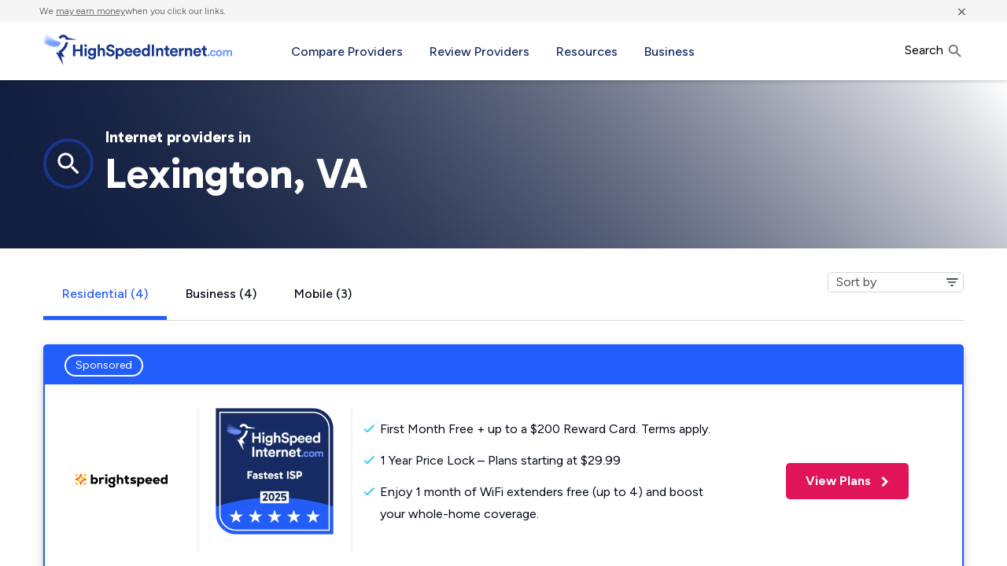

--- FILE ---
content_type: text/html; charset=UTF-8
request_url: https://www.highspeedinternet.com/va/lexington
body_size: 49121
content:
<!doctype html>
<html class="no-js" lang="en-US">
<head>
    <meta charset="UTF-8" />
    <meta name="viewport" content="width=device-width, initial-scale=1.0" />
    <script type="application/ld+json">{
    "@context": "https://schema.org",
    "@type": "WebSite",
    "url": "https://www.highspeedinternet.com/",
    "name": "HighspeedInternet.com",
    "description": "Compare internet service providers in your area. Find speeds, prices, customer satisfaction scores, and reviews for ISPs near you.",
    "about": "Internet Providers",
    "dateModified": "2026-01-15T12:41:46+00:00",
    "thumbnailUrl": "https://www.highspeedinternet.com/app/themes/bifrost-child/dist/images/hsi_logo.svg",
    "author": {
        "@type": "Person",
        "name": "Bison Messink"
    },
    "potentialAction": {
        "@type": "SearchAction",
        "target": "https://www.highspeedinternet.com/in-your-area?zip={zip}",
        "query-input": "name=zip"
    }
}</script><meta name='robots' content='index, follow, max-image-preview:large' />
<link rel="alternate" href="https://www.highspeedinternet.com/va/lexington" hreflang="en" />
<link rel="alternate" href="https://www.highspeedinternet.com/es/va/lexington" hreflang="es" />

	<!-- This site is optimized with the Yoast SEO Premium plugin v24.9 (Yoast SEO v24.9) - https://yoast.com/wordpress/plugins/seo/ -->
	<title>Top 5 Internet Providers in Lexington, VA | HighSpeedInternet.com</title><link rel="preload" href="/app/themes/bifrost-child/assets/fonts/roboto-v20-latin/roboto-v20-latin-regular.woff2" as="font" type="font/woff2" crossorigin><link rel="preload" href="/app/themes/bifrost-child/assets/fonts/roboto-v20-latin/roboto-v20-latin-regular.woff" as="font" type="font/woff" crossorigin><link rel="preload" href="/app/themes/bifrost-child/assets/fonts/roboto-v20-latin/roboto-v20-latin-500.woff" as="font" type="font/woff" crossorigin><link rel="preload" href="/app/themes/bifrost-child/assets/fonts/roboto-v20-latin/roboto-v20-latin-700.woff2" as="font" type="font/woff2" crossorigin><link rel="preload" href="/app/themes/bifrost-child/assets/fonts/roboto-v20-latin/roboto-v20-latin-700.woff" as="font" type="font/woff" crossorigin><link rel="preload" href="/app/themes/bifrost-child/assets/fonts/roboto-v20-latin/roboto-v20-latin-500.woff" as="font" type="font/woff" crossorigin>
	<meta name="description" content="Fiber: 2000 Mbps internet available from Brightspeed Fiber in Lexington, Virginia. Brightspeed Fiber available to 40% of Lexington | Cable: XFINITY is 100% available in Lexington | Satellite: Starlink is 99% available in Lexington" />
	<link rel="canonical" href="https://www.highspeedinternet.com/va/lexington" />
	<meta property="og:locale" content="en_US" />
	<meta property="og:locale:alternate" content="" />
	<meta property="og:type" content="article" />
	<meta property="og:title" content="Top 5 Internet Providers in Lexington, VA | HighSpeedInternet.com" />
	<meta property="og:description" content="Fiber: 2000 Mbps internet available from Brightspeed Fiber in Lexington, Virginia. Brightspeed Fiber available to 40% of Lexington | Cable: XFINITY is 100% available in Lexington | Satellite: Starlink is 99% available in Lexington" />
	<meta property="og:url" content="https://www.highspeedinternet.com/va/lexington" />
	<meta property="og:site_name" content="HighSpeedInternet.com" />
	<meta property="article:publisher" content="https://www.facebook.com/HighSpeedInternetdotcom/" />
	<meta property="article:modified_time" content="2025-02-20T22:36:37+00:00" />
	<meta name="twitter:card" content="summary_large_image" />
	<meta name="twitter:title" content="Top 5 Internet Providers in Lexington, VA | HighSpeedInternet.com" />
	<meta name="twitter:description" content="Fiber: 2000 Mbps internet available from Brightspeed Fiber in Lexington, Virginia. Brightspeed Fiber available to 40% of Lexington | Cable: XFINITY is 100% available in Lexington | Satellite: Starlink is 99% available in Lexington" />
	<meta name="twitter:image" content="https://www.highspeedinternet.com/app/themes/bifrost-child/dist/images/hsi-icon.png" />
	<meta name="twitter:site" content="@teamHSI" />
	<script type="application/ld+json" class="yoast-schema-graph">{"@context":"https://schema.org","@graph":[{"@type":"WebPage","@id":"https://www.highspeedinternet.com/va/lexington#webpage","url":"https://www.highspeedinternet.com/va/lexington","name":"Top 5 Internet Providers in Lexington, VA | HighSpeedInternet.com","isPartOf":{"@id":"https://www.highspeedinternet.com/#website"},"datePublished":null,"dateModified":null,"description":"Fiber: 2000 Mbps internet available from Brightspeed Fiber in Lexington, Virginia. Brightspeed Fiber available to 40% of Lexington | Cable: XFINITY is 100% available in Lexington | Satellite: Starlink is 99% available in Lexington","inLanguage":"en-US","potentialAction":[{"@type":"ReadAction","target":"https://www.highspeedinternet.com/va/lexington"}]},{"@type":"WebSite","@id":"https://www.highspeedinternet.com/#website","url":"https://www.highspeedinternet.com/","name":"HighSpeedInternet.com","description":"Internet Provider Comparisons, Speed and Streaming Guides, and FAQ","publisher":{"@id":"https://www.highspeedinternet.com/#organization"},"potentialAction":[{"@type":"SearchAction","target":{"@type":"EntryPoint","urlTemplate":"https://www.highspeedinternet.com/?s={search_term_string}"},"query-input":{"@type":"PropertyValueSpecification","valueRequired":true,"valueName":"search_term_string"}}],"inLanguage":"en-US"},{"@type":"Organization","@id":"https://www.highspeedinternet.com/#organization","name":"Highspeedinternet.com","url":"https://www.highspeedinternet.com/","logo":{"@type":"ImageObject","inLanguage":"en-US","@id":"https://www.highspeedinternet.com/#/schema/logo/image/","url":"https://www.highspeedinternet.com/app/uploads/2019/04/hsi-logo-wide.png","contentUrl":"https://www.highspeedinternet.com/app/uploads/2019/04/hsi-logo-wide.png","width":512,"height":88,"caption":"Highspeedinternet.com"},"image":{"@id":"https://www.highspeedinternet.com/#/schema/logo/image/"},"sameAs":["https://www.facebook.com/HighSpeedInternetdotcom/","https://x.com/teamHSI","https://www.youtube.com/@HighSpeedInternetcom"]}]}</script>
	<!-- / Yoast SEO Premium plugin. -->


<link rel='dns-prefetch' href='//www.highspeedinternet.com' />
<link rel='dns-prefetch' href='//ajax.googleapis.com' />
<link rel='dns-prefetch' href='//www.googletagmanager.com' />
    <!-- Google Tag Manager Head -->
    <script>(function(w,d,s,l,i){w[l]=w[l]||[];w[l].push({'gtm.start':
                new Date().getTime(),event:'gtm.js'});var f=d.getElementsByTagName(s)[0],
            j=d.createElement(s),dl=l!='dataLayer'?'&l='+l:'';j.async=true;j.src=
            '//www.googletagmanager.com/gtm.js?id='+i+dl;f.parentNode.insertBefore(j,f);
        })(window,document,'script','dataLayer','GTM-T7H39R4M');</script>
    <!-- End Google Tag Manager Head -->

<script type="text/javascript" src="https://cl-attr.highspeedinternet.com/latest/cl-attr.min.js"></script>
<script>
(function() {
	'use strict';
	const CLWP_SCRIPT_DATA = {"chatbot":{"gtm_event_name":"load_js_chatbot","id":"64d55b047d2c610007644ebf"}};
    Object.defineProperty(window, 'clwpScriptData', {
        value: Object.freeze(CLWP_SCRIPT_DATA),
        writable: false,
        configurable: false
    });
	if (typeof CLWP_SCRIPT_DATA !== 'object' || CLWP_SCRIPT_DATA === null) {
		console.warn('CLWP Script Loader: CLWP_SCRIPT_DATA is not a valid object');
		return;
	}
	window.dataLayer = window.dataLayer || [];
	Object.keys(CLWP_SCRIPT_DATA).forEach(function(serviceSlug) {
		const serviceData = CLWP_SCRIPT_DATA[serviceSlug];
		if (serviceData && typeof serviceData.gtm_event_name === 'string' && serviceData.gtm_event_name.length > 0) {
			window.dataLayer.push({
				event: serviceData.gtm_event_name
			});
		}
	});
})();
</script>
        <script type="pmdelayedscript" data-cfasync="false" data-no-optimize="1" data-no-defer="1" data-no-minify="1">
            Object.defineProperty(window, 'CLWP_SITE_TESTING_TOOLS_ENABLED', {
                value: false,
                writable: false,
                configurable: false
            });
        </script>
        <style id='wp-img-auto-sizes-contain-inline-css' type='text/css'>
img:is([sizes=auto i],[sizes^="auto," i]){contain-intrinsic-size:3000px 1500px}
/*# sourceURL=wp-img-auto-sizes-contain-inline-css */
</style>
<style id='wp-block-library-inline-css' type='text/css'>
:root{--wp-block-synced-color:#7a00df;--wp-block-synced-color--rgb:122,0,223;--wp-bound-block-color:var(--wp-block-synced-color);--wp-editor-canvas-background:#ddd;--wp-admin-theme-color:#007cba;--wp-admin-theme-color--rgb:0,124,186;--wp-admin-theme-color-darker-10:#006ba1;--wp-admin-theme-color-darker-10--rgb:0,107,160.5;--wp-admin-theme-color-darker-20:#005a87;--wp-admin-theme-color-darker-20--rgb:0,90,135;--wp-admin-border-width-focus:2px}@media (min-resolution:192dpi){:root{--wp-admin-border-width-focus:1.5px}}.wp-element-button{cursor:pointer}:root .has-very-light-gray-background-color{background-color:#eee}:root .has-very-dark-gray-background-color{background-color:#313131}:root .has-very-light-gray-color{color:#eee}:root .has-very-dark-gray-color{color:#313131}:root .has-vivid-green-cyan-to-vivid-cyan-blue-gradient-background{background:linear-gradient(135deg,#00d084,#0693e3)}:root .has-purple-crush-gradient-background{background:linear-gradient(135deg,#34e2e4,#4721fb 50%,#ab1dfe)}:root .has-hazy-dawn-gradient-background{background:linear-gradient(135deg,#faaca8,#dad0ec)}:root .has-subdued-olive-gradient-background{background:linear-gradient(135deg,#fafae1,#67a671)}:root .has-atomic-cream-gradient-background{background:linear-gradient(135deg,#fdd79a,#004a59)}:root .has-nightshade-gradient-background{background:linear-gradient(135deg,#330968,#31cdcf)}:root .has-midnight-gradient-background{background:linear-gradient(135deg,#020381,#2874fc)}:root{--wp--preset--font-size--normal:16px;--wp--preset--font-size--huge:42px}.has-regular-font-size{font-size:1em}.has-larger-font-size{font-size:2.625em}.has-normal-font-size{font-size:var(--wp--preset--font-size--normal)}.has-huge-font-size{font-size:var(--wp--preset--font-size--huge)}.has-text-align-center{text-align:center}.has-text-align-left{text-align:left}.has-text-align-right{text-align:right}.has-fit-text{white-space:nowrap!important}#end-resizable-editor-section{display:none}.aligncenter{clear:both}.items-justified-left{justify-content:flex-start}.items-justified-center{justify-content:center}.items-justified-right{justify-content:flex-end}.items-justified-space-between{justify-content:space-between}.screen-reader-text{border:0;clip-path:inset(50%);height:1px;margin:-1px;overflow:hidden;padding:0;position:absolute;width:1px;word-wrap:normal!important}.screen-reader-text:focus{background-color:#ddd;clip-path:none;color:#444;display:block;font-size:1em;height:auto;left:5px;line-height:normal;padding:15px 23px 14px;text-decoration:none;top:5px;width:auto;z-index:100000}html :where(.has-border-color){border-style:solid}html :where([style*=border-top-color]){border-top-style:solid}html :where([style*=border-right-color]){border-right-style:solid}html :where([style*=border-bottom-color]){border-bottom-style:solid}html :where([style*=border-left-color]){border-left-style:solid}html :where([style*=border-width]){border-style:solid}html :where([style*=border-top-width]){border-top-style:solid}html :where([style*=border-right-width]){border-right-style:solid}html :where([style*=border-bottom-width]){border-bottom-style:solid}html :where([style*=border-left-width]){border-left-style:solid}html :where(img[class*=wp-image-]){height:auto;max-width:100%}:where(figure){margin:0 0 1em}html :where(.is-position-sticky){--wp-admin--admin-bar--position-offset:var(--wp-admin--admin-bar--height,0px)}@media screen and (max-width:600px){html :where(.is-position-sticky){--wp-admin--admin-bar--position-offset:0px}}

/*# sourceURL=wp-block-library-inline-css */
</style>
<style id='classic-theme-styles-inline-css' type='text/css'>
/*! This file is auto-generated */
.wp-block-button__link{color:#fff;background-color:#32373c;border-radius:9999px;box-shadow:none;text-decoration:none;padding:calc(.667em + 2px) calc(1.333em + 2px);font-size:1.125em}.wp-block-file__button{background:#32373c;color:#fff;text-decoration:none}
/*# sourceURL=/wp-includes/css/classic-themes.min.css */
</style>
<link rel='stylesheet' id='main-css' href='https://www.highspeedinternet.com/app/themes/bifrost-child/dist/css/main.css?ver=1768503733' type='text/css' media='all' />
<script type="pmdelayedscript" data-cfasync="false" data-no-optimize="1" data-no-defer="1" data-no-minify="1"></script><meta name="generator" content="auto-sizes 1.7.0">
<meta name="generator" content="Site Kit by Google 1.170.0" /><meta name="generator" content="webp-uploads 2.6.1">
<meta name='google-site-verification' content='BXT5bgowVgT6w0tAF59oAnZQxSD9vJCzfHz4XcMuC1Y' />  <script type="pmdelayedscript" data-cfasync="false" data-no-optimize="1" data-no-defer="1" data-no-minify="1">
    if(undefined === typeof window.SITE){
      window.SITE = {};
    }
    window.SITE = {
      siteURL: 'https://www.highspeedinternet.com',
      stylesheetUri: 'https://www.highspeedinternet.com/app/themes/bifrost-child',
      templateUri: 'https://www.highspeedinternet.com/app/themes/bifrost',
      adminAjax: 'https://www.highspeedinternet.com/wp/wp-admin/admin-ajax.php',
      postID: 61043,
      termID: false    };
  </script>
  <meta name="generator" content="Powered by WPBakery Page Builder - drag and drop page builder for WordPress."/>
    <script type=application/ld+json>{
    "@context": "http://schema.org",
    "@type": "WebPage",
    "name": "Top 11 Internet Providers in Lexington, VA | HighSpeedInternet.com",
    "description": "Fiber: 2000 Mbps internet available from Brightspeed Fiber in Lexington, Virginia. Brightspeed Fiber available to 40% of Lexington | Cable: XFINITY is 100% available in Lexington | Satellite: Starlink is 99% available in Lexington",
    "url": "https://www.highspeedinternet.com/va/lexington",
    "mainEntityOfPage": "https://www.highspeedinternet.com/va/lexington",
    "inLanguage": "en_US",
    "headline": "Top 11 Internet Providers in Lexington, VA | HighSpeedInternet.com"
    }</script>
  <script type='application/ld+json'>
{
	"@context": "http://schema.org/",
	"@type": "City",
	"containedIn": {
		"@type": "State",
		"url": "https://www.highspeedinternet.com/va",
		"name": "VA"
	},
	"url": "https://www.highspeedinternet.com/va/lexington",
	"name": "Lexington"
}
</script>
<script type="application/ld+json">
{
  "@context": "http://schema.org/",
  "@type": "Offer",
    "itemoffered": {
    "@type": "Product",
      "brand": "Xfinity",
      "description": " Internet Service from Xfinity up to 2000 mbps download",
      "image": "https://www.highspeedinternet.com/app/uploads/2022/05/xfinity.svg",
      "name": "Xfinity Cable  Internet Service",
          "aggregateRating": {
          "@type": "AggregateRating",
          "ratingCount": "2440",
          "bestRating": "5",
          "ratingValue": "3.0",
          "worstRating": "0.5",
          "description": " Internet service from Xfinity up to 2000 mpbs download"
      }},
      "name": "Xfinity Cable  Internet Service",
  "areaServed": "Lexington, VA",
  "offeredby": {
  "name": "Xfinity Cable  Internet Service",
      "@type": "ImageObject",
      "caption": "Xfinity",
      "contentUrl": "https://www.highspeedinternet.com/app/uploads/2022/05/xfinity.svg"
  },

  "category": [
            "Cable"
        ],
  "mainEntityOfPage": "https://go.highspeedinternet.com/aff_c?offer_id=1794&aff_id=1002&url_id=258"
}
</script>
<script type="application/ld+json">
{
  "@context": "http://schema.org/",
  "@type": "Offer",
    "itemoffered": {
    "@type": "Product",
      "brand": "Brightspeed",
      "description": " Internet Service from Brightspeed up to 2000 mbps download",
      "image": "https://www.highspeedinternet.com/app/uploads/2022/10/brightspeed.svg",
      "name": "Brightspeed Fiber  Internet Service",
          "aggregateRating": {
          "@type": "AggregateRating",
          "ratingCount": "239",
          "bestRating": "5",
          "ratingValue": "2.5",
          "worstRating": "0.5",
          "description": " Internet service from Brightspeed up to 2000 mpbs download"
      }},
      "name": "Brightspeed Fiber  Internet Service",
  "areaServed": "Lexington, VA",
  "offeredby": {
  "name": "Brightspeed Fiber  Internet Service",
      "@type": "ImageObject",
      "caption": "Brightspeed",
      "contentUrl": "https://www.highspeedinternet.com/app/uploads/2022/10/brightspeed.svg"
  },

  "category": [
            "Fiber"
        ],
  "mainEntityOfPage": "https://go.highspeedinternet.com/aff_ad?campaign_id=24&aff_id=1002&hostNameId=22063"
}
</script>
<script type="application/ld+json">
{
  "@context": "http://schema.org/",
  "@type": "Offer",
    "itemoffered": {
    "@type": "Product",
      "brand": "T-Mobile Home Internet",
      "description": " Internet Service from T-Mobile Home Internet up to 498 mbps download",
      "image": "https://www.highspeedinternet.com/app/uploads/2024/01/t-mobile-5g-home-internet.webp",
      "name": "T-Mobile Home Internet 5G Home  Internet Service",
          "aggregateRating": {
          "@type": "AggregateRating",
          "ratingCount": "595",
          "bestRating": "5",
          "ratingValue": "4.0",
          "worstRating": "0.5",
          "description": " Internet service from T-Mobile Home Internet up to 498 mpbs download"
      }},
      "name": "T-Mobile Home Internet 5G Home  Internet Service",
  "areaServed": "Lexington, VA",
  "offeredby": {
  "name": "T-Mobile Home Internet 5G Home  Internet Service",
      "@type": "ImageObject",
      "caption": "T-Mobile Home Internet",
      "contentUrl": "https://www.highspeedinternet.com/app/uploads/2024/01/t-mobile-5g-home-internet.webp"
  },

  "category": [
            "5G Home"
        ],
  "mainEntityOfPage": "https://go.highspeedinternet.com/aff_c?offer_id=1910&aff_id=1002"
}
</script>
<script type="application/ld+json">
{
  "@context": "http://schema.org/",
  "@type": "Offer",
    "itemoffered": {
    "@type": "Product",
      "brand": "Starlink",
      "description": " Internet Service from Starlink up to 300 mbps download",
      "image": "https://www.highspeedinternet.com/app/uploads/2025/01/starlink.svg",
      "name": "Starlink Satellite  Internet Service",
          "aggregateRating": {
          "@type": "AggregateRating",
          "ratingCount": "185",
          "bestRating": "5",
          "ratingValue": "4.0",
          "worstRating": "0.5",
          "description": " Internet service from Starlink up to 300 mpbs download"
      }},
      "name": "Starlink Satellite  Internet Service",
  "areaServed": "Lexington, VA",
  "offeredby": {
  "name": "Starlink Satellite  Internet Service",
      "@type": "ImageObject",
      "caption": "Starlink",
      "contentUrl": "https://www.highspeedinternet.com/app/uploads/2025/01/starlink.svg"
  },

  "category": [
            "Satellite"
        ],
  "mainEntityOfPage": "/providers/starlink"
}
</script>
<script type="application/ld+json">
{
  "@context": "http://schema.org/",
  "@type": "Offer",
    "itemoffered": {
    "@type": "Product",
      "brand": "Comcast Business",
      "description": " Internet Service from Comcast Business up to 1000 mbps download",
      "image": "https://www.highspeedinternet.com/app/uploads/2022/05/comcast-business.svg",
      "name": "Comcast Business Cable  Internet Service",
          "aggregateRating": {
          "@type": "AggregateRating",
          "ratingCount": "57",
          "bestRating": "5",
          "ratingValue": "2.0",
          "worstRating": "0.5",
          "description": " Internet service from Comcast Business up to 1000 mpbs download"
      }},
      "name": "Comcast Business Cable  Internet Service",
  "areaServed": "Lexington, VA",
  "offeredby": {
  "name": "Comcast Business Cable  Internet Service",
      "@type": "ImageObject",
      "caption": "Comcast Business",
      "contentUrl": "https://www.highspeedinternet.com/app/uploads/2022/05/comcast-business.svg"
  },

  "category": [
            "Cable"
        ],
  "mainEntityOfPage": "https://go.highspeedinternet.com/aff_c?offer_id=3194&aff_id=1002"
}
</script>
<script type="application/ld+json">
{
  "@context": "http://schema.org/",
  "@type": "Offer",
    "itemoffered": {
    "@type": "Product",
      "brand": "Brightspeed",
      "description": " Internet Service from Brightspeed up to 2000 mbps download",
      "image": "https://www.highspeedinternet.com/app/uploads/2022/10/brightspeed.svg",
      "name": "Brightspeed Fiber  Internet Service",
          "aggregateRating": {
          "@type": "AggregateRating",
          "ratingCount": "239",
          "bestRating": "5",
          "ratingValue": "2.5",
          "worstRating": "0.5",
          "description": " Internet service from Brightspeed up to 2000 mpbs download"
      }},
      "name": "Brightspeed Fiber  Internet Service",
  "areaServed": "Lexington, VA",
  "offeredby": {
  "name": "Brightspeed Fiber  Internet Service",
      "@type": "ImageObject",
      "caption": "Brightspeed",
      "contentUrl": "https://www.highspeedinternet.com/app/uploads/2022/10/brightspeed.svg"
  },

  "category": [
            "Fiber"
        ],
  "mainEntityOfPage": "https://go.highspeedinternet.com/aff_c?offer_id=2458&aff_id=1002"
}
</script>
<link rel="icon" href="https://www.highspeedinternet.com/app/uploads/2024/10/cropped-hsi-favicon-jpg-32x32.webp" sizes="32x32" />
<link rel="icon" href="https://www.highspeedinternet.com/app/uploads/2024/10/cropped-hsi-favicon-jpg-192x192.webp" sizes="192x192" />
<link rel="apple-touch-icon" href="https://www.highspeedinternet.com/app/uploads/2024/10/cropped-hsi-favicon-jpg-180x180.webp" />
<meta name="msapplication-TileImage" content="https://www.highspeedinternet.com/app/uploads/2024/10/cropped-hsi-favicon-jpg-270x270.webp" />
<noscript><style> .wpb_animate_when_almost_visible { opacity: 1; }</style></noscript>    <style>
        @font-face {
            font-family: 'Figtree';
            font-style: normal;
            font-weight: 400 700;
            font-display: fallback;
            src: url('https://www.highspeedinternet.com/app/themes/bifrost-child/assets/fonts/figtree/figtree-reg.woff2') format('woff2');
            unicode-range: U+0000-00FF, U+0131, U+0152-0153, U+02BB-02BC, U+02C6, U+02DA, U+02DC, U+0304, U+0308, U+0329, U+2000-206F, U+2074, U+20AC, U+2122, U+2191, U+2193, U+2212, U+2215, U+FEFF, U+FFFD;
        }
        @font-face {
            font-family: 'Gabarito';
            font-style: normal;
            font-weight: 700;
            font-display: fallback;
            src: url('https://www.highspeedinternet.com/app/themes/bifrost-child/assets/fonts/gabarito/gabarito-bold.woff2') format('woff2');
            unicode-range: U+0000-00FF, U+0131, U+0152-0153, U+02BB-02BC, U+02C6, U+02DA, U+02DC, U+0304, U+0308, U+0329, U+2000-206F, U+2074, U+20AC, U+2122, U+2191, U+2193, U+2212, U+2215, U+FEFF, U+FFFD;
        }
    </style>
    </head>
<body class="wp-singular page-template page-template-template-city page-template-template-city-php single single-page postid-61043 wp-theme-bifrost wp-child-theme-bifrost-child wpb-js-composer js-comp-ver-7.9 vc_responsive" data-component="body" data-city="lexington" data-state="va" data-sitename="HSI">
        <!-- Google Tag Manager Body -->
    <noscript>
        <iframe src="//www.googletagmanager.com/ns.html?id=GTM-T7H39R4M"
                height="0" width="0" style="display:none;visibility:hidden">
        </iframe>
    </noscript>
    <!-- End Google Tag Manager Body -->
    <a href="#main-content" class="skip-to-main">skip to main content</a>
    
    <header role="banner" class="main-header">
        <div class="disclaimer-container font-smaller bg-lightgray color-gray mini-padding no-margin-bottom">
            <div class="row">
                <div class="disclaimer-text margin-sides">We <a href="/compensation-methodology" rel="nofollow" target="_blank" class="color-gray">may earn money</a>when you click our links.</div>
                <button class="disclaimer-close color-gray margin-sides" title="Close">&times;</button>
            </div>
        </div>
        <div class="row bg-white main-header__container">
            <div class="columns small-8 large-3">
                <a href="https://www.highspeedinternet.com/" rel="home" title="High Speed Internet Providers" class="hsi-logo">
                    <svg viewBox="0 0 300 50" xmlns="http://www.w3.org/2000/svg"><g fill="none" fill-rule="nonzero"><path d="m76.8397279 22.6342273c1.0120697 0 1.809706.1801114 2.3929327.5403396.5832266.3602282.9863331.754758 1.2093315 1.1836011v-1.4923666h3.2934988v11.2956716c0 .87484-.1243626 1.7110715-.3730916 2.5087197-.2487291.7976483-.6389704 1.5009404-1.1707359 2.1098977-.5317655.6089572-1.2179042 1.0978311-2.0584368 1.4666362-.8405325.3688051-1.8525871.5532048-3.0361941.5532048-.87484 0-1.6681879-.1243626-2.3800675-.3730916s-1.3336928-.5832217-1.8654583-1.0034879c-.5317655-.4202663-.9606022-.9091401-1.286523-1.4666362-.3259207-.5574961-.5317624-1.1364256-.617531-1.736806l3.0876551-.8233747c.1200761.7033027.4374152 1.2779439.952027 1.7239408.5146118.4459968 1.183597.6689919 2.0069758.6689919 1.0806847 0 1.9126279-.2787438 2.4958546-.8362399.5832266-.5574961.8748356-1.4537648.8748356-2.688833v-.9262965c-.2573059.4116894-.6775659.7847773-1.2607925 1.1192749-.5832267.3344977-1.3379793.501744-2.2642804.501744-.8405326 0-1.6210154-.1543812-2.3414718-.4631483-.7204565-.308767-1.3422697-.7376037-1.8654583-1.2865229s-.9348719-1.1964626-1.2350621-1.9426497c-.3001901-.746187-.450283-1.5652651-.450283-2.4572588 0-.8405326.1458045-1.6338805.4374178-2.3800675.2916133-.7461871.6947198-1.4023072 1.2093316-1.9683801.5146118-.566073 1.1321366-1.0120631 1.8525931-1.3379839.7204564-.3259208 1.5180927-.4888787 2.3929327-.4888787zm45.4399911-.051461c.926301 0 1.749667.1672464 2.470124.501744.720456.3344976 1.333693.7976413 1.839728 1.3894448s.887699 1.286519 1.145005 2.0841672.385957 1.6681867.385957 2.6116416c0 .9606086-.141516 1.8483006-.424553 2.6631025-.283036.814802-.686143 1.5180941-1.209331 2.1098977-.523189.5918035-1.153579 1.0549471-1.891189 1.3894448-.73761.3344976-1.5524.5017439-2.444394.5017439-.87484 0-1.625304-.1500928-2.251415-.450283s-1.093543-.6647014-1.40231-1.0935445v6.1238492h-3.422151v-17.5481731h3.319229v1.5438275c.291614-.497458.771911-.9262947 1.440906-1.2865229s1.483785-.5403397 2.444394-.5403397zm-15.592659-5.6864314c1.097839 0 2.036991.1500928 2.817486.450283.780494.3001902 1.428038.6818548 1.942649 1.1450054.514612.4631506.91343.9734663 1.196467 1.5309623.283036.5574961.476013 1.093542.578935 1.6081537l-3.190577.9777575c-.051461-.2573059-.141517-.5360497-.27017-.8362399s-.321629-.5789341-.578935-.8362399c-.257306-.2573059-.58751-.4717243-.990623-.6432615-.403112-.1715373-.896274-.2573046-1.479501-.2573046-.428843 0-.819085.0643255-1.170736.1929784-.351651.128653-.651837.3001876-.900566.5146092s-.441706.4588585-.578935.7333181c-.13723.2744596-.205844.5660686-.205844.8748356 0 .497458.162958.9305831.488879 1.2993882.32592.3688051.823371.6218187 1.492366.7590485l2.547316.4888788c.823379.1543835 1.552401.4031088 2.187089.7461833s1.166445.7504693 1.595288 1.2221968c.428843.4717274.754759.9991966.977758 1.5824232.222998.5832267.334496 1.1921748.334496 1.8268626 0 .7033028-.145805 1.3937298-.437418 2.071302-.291613.6775721-.716162 1.2779435-1.273658 1.8011321-.557496.5231887-1.243635.947737-2.058437 1.2736578-.814802.3259207-1.753954.4888787-2.817485.4888787-1.217914 0-2.264276-.1758231-3.139116-.5274744-.87484-.3516514-1.608151-.8019299-2.199954-1.3508491-.591804-.5489192-1.042082-1.1621557-1.350849-1.8397279-.3087673-.6775721-.4974555-1.342269-.5660704-1.9941105l3.2934984-.8748357c.034308.4459969.141517.8748336.321631 1.286523s.433128.7762006.759049 1.0935445c.32592.3173439.729027.5703576 1.209331.7590486.480305.1886909 1.046369.283035 1.698211.283035.960608 0 1.693919-.21013 2.199954-.6303962.506035-.4202663.759048-.9563122.759048-1.6081537 0-.5317655-.188688-.9906208-.56607-1.3765796s-.926293-.6475492-1.646749-.784779l-2.547316-.5146092c-1.458066-.2916133-2.620214-.8876963-3.486477-1.7882669s-1.299388-2.0455646-1.299388-3.4350163c0-.8062251.167246-1.5566893.501744-2.2514152s.793353-1.2993856 1.37658-1.8139974c.583226-.5146117 1.260788-.9177182 2.032706-1.2093315.771917-.2916134 1.586707-.4374178 2.444393-.4374178zm137.915261 5.5835096c1.972679 0 3.507914.5832179 4.605753 1.7496712 1.097838 1.1664533 1.646749 2.7703026 1.646749 4.8115959 0 .2401521-.008577.4674356-.02573.6818572-.017154.2144215-.025731.3387842-.025731.3730916h-9.057122c.017154.4116894.115787.7933541.295901 1.1450055.180114.3516513.411686.6561254.694722.9134313.283037.2573058.613241.4588591.990623.6046657.377382.1458067.780488.2187089 1.209331.2187089.806226 0 1.436615-.1801114 1.891189-.5403396s.784778-.8233719.990623-1.3894448l2.856081.8491052c-.154384.5489192-.398821 1.0678116-.733318 1.5566927-.334498.4888812-.741893.9134295-1.222197 1.2736578-.480304.3602282-1.04208.6475488-1.685345.8619704-.643265.2144215-1.350845.3216307-2.122763.3216307-.87484 0-1.706783-.1500929-2.495855-.450283-.789071-.3001902-1.483786-.741892-2.084167-1.3251187-.60038-.5832266-1.076389-1.2950956-1.42804-2.1356281-.351652-.8405325-.527475-1.79255-.527475-2.856081 0-1.0120698.171535-1.9297803.51461-2.7531591.343074-.8233788.801929-1.5223826 1.376579-2.0970324s1.239347-1.02064 1.994111-1.3379839 1.535246-.4760135 2.341471-.4760135zm-37.077591 0c1.972678 0 3.507914.5832179 4.605752 1.7496712s1.646749 2.7703026 1.646749 4.8115959c0 .2401521-.008576.4674356-.02573.6818572l-.007862.0997058-.011436.1543828c-.004288.0621818-.006432.1018493-.006432.119003h-9.057122c.017154.4116894.115786.7933541.2959 1.1450055.180114.3516513.411686.6561254.694723.9134313.283036.2573058.61324.4588591.990622.6046657.377382.1458067.780489.2187089 1.209332.2187089.806225 0 1.436615-.1801114 1.891189-.5403396.454573-.3602282.784778-.8233719.990622-1.3894448l2.856081.8491052c-.154383.5489192-.39882 1.0678116-.733318 1.5566927-.334497.4888812-.741892.9134295-1.222197 1.2736578-.480304.3602282-1.04208.6475488-1.685345.8619704-.643264.2144215-1.350845.3216307-2.122763.3216307-.87484 0-1.706783-.1500929-2.495854-.450283-.789072-.3001902-1.483787-.741892-2.084167-1.3251187-.600381-.5832266-1.076389-1.2950956-1.428041-2.1356281-.351651-.8405325-.527474-1.79255-.527474-2.856081 0-1.0120698.171534-1.9297803.514609-2.7531591.343074-.8233788.80193-1.5223826 1.376579-2.0970324.57465-.5746498 1.239347-1.02064 1.994111-1.3379839s1.535247-.4760135 2.341472-.4760135zm-58.742638 0c1.972678 0 3.507913.5832179 4.605752 1.7496712 1.097838 1.1664533 1.646749 2.7703026 1.646749 4.8115959 0 .2401521-.008576.4674356-.02573.6818572-.017154.2144215-.025731.3387842-.025731.3730916h-9.057121c.017153.4116894.115786.7933541.2959 1.1450055.180114.3516513.411686.6561254.694722.9134313.283037.2573058.613241.4588591.990623.6046657.377382.1458067.780488.2187089 1.209332.2187089.806225 0 1.436615-.1801114 1.891188-.5403396.454574-.3602282.784778-.8233719.990623-1.3894448l2.856081.8491052c-.154384.5489192-.39882 1.0678116-.733318 1.5566927-.334498.4888812-.741893.9134295-1.222197 1.2736578-.480304.3602282-1.04208.6475488-1.685345.8619704-.643265.2144215-1.350845.3216307-2.122763.3216307-.87484 0-1.706783-.1500929-2.495854-.450283-.789072-.3001902-1.483787-.741892-2.084168-1.3251187-.60038-.5832266-1.076389-1.2950956-1.42804-2.1356281s-.527474-1.79255-.527474-2.856081c0-1.0120698.171534-1.9297803.514609-2.7531591.343074-.8233788.801929-1.5223826 1.376579-2.0970324s1.239347-1.02064 1.994111-1.3379839 1.535247-.4760135 2.341472-.4760135zm-13.45703 0c1.972678 0 3.507913.5832179 4.605752 1.7496712 1.097838 1.1664533 1.646749 2.7703026 1.646749 4.8115959 0 .2401521-.008577.4674356-.02573.6818572-.017154.2144215-.025731.3387842-.025731.3730916h-9.057121c.017153.4116894.115786.7933541.2959 1.1450055.180114.3516513.411686.6561254.694722.9134313.283037.2573058.613241.4588591.990623.6046657.377382.1458067.780488.2187089 1.209331.2187089.806226 0 1.436616-.1801114 1.891189-.5403396.454574-.3602282.784778-.8233719.990623-1.3894448l2.856081.8491052c-.154384.5489192-.398821 1.0678116-.733318 1.5566927-.334498.4888812-.741893.9134295-1.222197 1.2736578-.480304.3602282-1.04208.6475488-1.685345.8619704-.643265.2144215-1.350845.3216307-2.122763.3216307-.87484 0-1.706783-.1500929-2.495855-.450283-.789071-.3001902-1.483786-.741892-2.084167-1.3251187-.60038-.5832266-1.076389-1.2950956-1.42804-2.1356281-.351652-.8405325-.527475-1.79255-.527475-2.856081 0-1.0120698.171535-1.9297803.51461-2.7531591.343074-.8233788.801929-1.5223826 1.376579-2.0970324s1.239347-1.02064 1.994111-1.3379839 1.535246-.4760135 2.341472-.4760135zm33.964206-5.5835096v16.3388415c0 .4288432.008576.8533915.02573 1.2736578.017154.4202662.042884.7590472.077191 1.0163531h-3.267768c-.034307-.1372298-.064326-.3430714-.090056-.617531-.025731-.2744596-.038596-.5574918-.038596-.8491052-.291613.4974581-.741892.917718-1.350849 1.2607925-.608958.3430745-1.342268.5146092-2.199955.5146092-.909147 0-1.74109-.1672463-2.495854-.5017439-.754764-.3344977-1.402307-.7976413-1.94265-1.3894448-.540342-.5918036-.96489-1.2950957-1.273657-2.1098977-.308768-.8148019-.463149-1.7024939-.463149-2.6631025 0-.9263012.150093-1.7925513.450283-2.5987764.300191-.8062251.716162-1.5052289 1.247928-2.0970324.531765-.5918035 1.170732-1.0592355 1.916919-1.40231s1.565265-.5146092 2.457259-.5146092c.548919 0 1.024928.0514604 1.42804.1543827.403113.1029224.75047.2315734 1.042084.3859569.291613.1543835.527473.3216299.707587.501744s.313054.3559371.398822.5274744v-7.230259zm87.972439 2.187089v3.7823775h2.547316v3.0361942h-2.547316v5.3004746c0 .5489192.124363.9305838.373092 1.1450054s.621817.3216307 1.119275.3216307c.205845 0 .411686-.0085767.617531-.0257304.134786-.0112322.243829-.0261416.327131-.0447284-.181639.3929258-.281867.8305067-.281867 1.2914971 0 .5470144.141125 1.0610675.388951 1.5077366-.151181.0672687-.387041.1358826-.704385.2044975s-.724739.1029218-1.222197.1029218c-1.235068 0-2.212815-.3430693-2.933272-1.0292183-.720456-.6861491-1.080679-1.6467433-1.080679-2.8818115v-5.8922751h-2.290011v-3.0361942h.643261c.668996 0 1.162158-.1929765 1.479502-.5789353.317344-.3859589.476013-.8619676.476013-1.4280405v-1.7754017zm-59.566013 0v3.7823775h2.547316v3.0361942h-2.547316v5.3004746c0 .5489192.124363.9305838.373092 1.1450054s.621817.3216307 1.119275.3216307c.205845 0 .411686-.0085767.617531-.0257304s.351649-.042884.437418-.0771914v2.8303505c-.154384.0686149-.390244.1372288-.707588.2058437s-.724738.1029218-1.222196.1029218c-1.235069 0-2.212816-.3430693-2.933273-1.0292183-.720456-.6861491-1.080679-1.6467433-1.080679-2.8818115v-5.8922751h-2.290011v-3.0361942h.643261c.668996 0 1.162158-.1929765 1.479502-.5789353.317344-.3859589.476013-.8619676.476013-1.4280405v-1.7754017zm-21.613585-1.8011322v18.2428956h-3.602264v-18.2428956zm10.11207 5.2490137c.789072 0 1.470922.1329394 2.045572.3988221.57465.2658828 1.050658.6218172 1.42804 1.0678141.377382.4459968.656126.9777544.83624 1.5952885s.27017 1.2693659.27017 1.9555149v7.9764423h-3.422151v-7.3846418c0-.7204564-.1844-1.3208278-.553205-1.8011321s-.964888-.7204529-1.788267-.7204529c-.754764 0-1.337982.2530137-1.749671.7590486s-.617531 1.1278481-.617531 1.8654583v7.2817199h-3.422151v-12.6593859h3.319229v1.569558c.394536-.6518416.930582-1.1321387 1.608154-1.4409057.677572-.3087671 1.359422-.4631483 2.045571-.4631483zm-117.2279716.334496v12.6593859h-3.4221511v-12.6593859zm20.8931328-5.9694665v7.0244153c.4116894-.497458.9348702-.8533925 1.569558-1.067814.6346878-.2144216 1.2522127-.3216308 1.852593-.3216308.8062251 0 1.5052289.1329394 2.0970325.3988221.5918035.2658828 1.0806773.6218172 1.4666361 1.0678141.3859589.4459968.6732794.9777544.8619704 1.5952885s.2830351 1.2693659.2830351 1.9555149v7.9764423h-3.4221511v-7.3846418c0-.7204564-.1843998-1.3208278-.5532049-1.8011321s-.9648881-.7204529-1.7882669-.7204529c-.7204564 0-1.2865209.2358602-1.6982103.7075876-.4116894.4717275-.6346845 1.0592338-.6689919 1.7625365v7.4361027h-3.4221511v-18.6288524zm142.1865168 5.6349705c.789072 0 1.470922.1329394 2.045572.3988221.57465.2658828 1.050658.6218172 1.42804 1.0678141.377382.4459968.656126.9777544.83624 1.5952885s.27017 1.2693659.27017 1.9555149v7.9764423h-3.422151v-7.3846418c0-.7204564-.1844-1.3208278-.553205-1.8011321s-.964888-.7204529-1.788267-.7204529c-.754764 0-1.337982.2530137-1.749671.7590486s-.617531 1.1278481-.617531 1.8654583v7.2817199h-3.422151v-12.6593859h3.319229v1.569558c.394536-.6518416.930582-1.1321387 1.608154-1.4409057.677572-.3087671 1.359422-.4631483 2.045571-.4631483zm-181.1681624-5.2490137v7.3331809h7.9507119v-7.3331809h3.5765338v18.2428956h-3.5765338v-7.564755h-7.9507119v7.564755h-3.5508034v-18.2428956zm171.7508144 5.4805879c.13723 0 .27017.0042883.398822.0128652.128653.0085768.261593.0214419.398823.0385957v3.4478815c-.343075-.0686149-.686144-.1029218-1.029219-.1029218-.445997 0-.866257.0600371-1.260792.1801132-.394536.1200761-.737605.3173409-1.029219.5918005-.291613.2744596-.527473.6389708-.707587 1.0935446-.180114.4545737-.27017 1.0249265-.27017 1.7110755v5.7893533h-3.422151v-12.6593859h3.319229v1.8783235c.188691-.4116894.433128-.7504704.733318-1.0163531.30019-.2658828.61753-.467436.952027-.6046658.334498-.1372298.66899-.2315739 1.003488-.2830351.334498-.0514611.638972-.0771913.913431-.0771913zm-101.017782 2.8818114c-.445997 0-.85768.081479-1.235062.2444393-.377382.1629604-.711875.3945322-1.003488.6947224-.291614.3001902-.518897.6689898-.681857 1.1064098-.162961.43742-.24444.9391589-.24444 1.5052318 0 .566073.081479 1.0678119.24444 1.5052319.16296.43742.390243.8105079.681857 1.119275.291613.308767.626106.5446272 1.003488.7075876s.789065.2444394 1.235062.2444394c.87484 0 1.616727-.3130508 2.225684-.9391618.608958-.626111.913432-1.5052262.913432-2.6373721 0-1.1321458-.304474-2.0069727-.913432-2.6245068-.608957-.6175341-1.350844-.9262965-2.225684-.9262965zm41.245926-.0257305c-.87484 0-1.616728.3087624-2.225685.9262966-.608957.6175341-.913431 1.4923609-.913431 2.6245068s.295897 2.0155494.887701 2.6502373c.591803.6346878 1.342267.952027 2.251415.952027.87484 0 1.612439-.3173392 2.212819-.952027.600381-.6346879.900566-1.5266682.900566-2.6759678 0-1.1321458-.300185-2.0026843-.900566-2.6116416-.60038-.6089572-1.337979-.9134313-2.212819-.9134313zm-85.4251246 0c-.4288431 0-.8276612.0729023-1.1964663.2187089-.3688051.1458067-.6904326.360225-.9648922.6432615-.2744597.2830365-.488878.6218175-.6432615 1.0163531-.1543836.3945357-.2315742.8319492-.2315742 1.3122535 0 .994916.2830323 1.7796872.8491052 2.354337s1.2950953.8619704 2.187089.8619704c.87484 0 1.5909973-.291609 2.1484934-.8748357.557496-.5832266.8362399-1.3637094.8362399-2.3414717 0-.9777624-.291609-1.7539568-.8748356-2.3286066-.5832267-.5746498-1.2865189-.8619704-2.1098977-.8619704zm57.9449936-.3602264c-.445996 0-.840526.0771906-1.183601.2315741-.343074.1543836-.634683.3516484-.874835.5918006-.240152.2401521-.424552.5060309-.553205.7976442s-.201555.5832223-.218709.8748356h5.660701c-.017154-.308767-.081479-.6132411-.192979-.9134313-.111499-.3001902-.283033-.5660689-.514609-.7976442-.231575-.2315753-.523184-.4202634-.874835-.5660701-.351652-.1458067-.767623-.2187089-1.247928-.2187089zm72.199669 0c-.445997 0-.840527.0771906-1.183601.2315741-.343075.1543836-.634684.3516484-.874836.5918006-.240152.2401521-.424552.5060309-.553205.7976442s-.201555.5832223-.218709.8748356h5.660701c-.017153-.308767-.081479-.6132411-.192978-.9134313s-.283034-.5660689-.514609-.7976442c-.231576-.2315753-.523185-.4202634-.874836-.5660701s-.767623-.2187089-1.247927-.2187089zm37.077591 0c-.445996 0-.840526.0771906-1.183601.2315741-.343074.1543836-.634683.3516484-.874835.5918006-.240153.2401521-.424552.5060309-.553205.7976442s-.201555.5832223-.218709.8748356h5.660701c-.017154-.308767-.081479-.6132411-.192979-.9134313-.111499-.3001902-.283033-.5660689-.514609-.7976442-.231575-.2315753-.523184-.4202634-.874835-.5660701-.351652-.1458067-.767623-.2187089-1.247928-.2187089zm-95.820229 0c-.445997 0-.840527.0771906-1.183602.2315741-.343074.1543836-.634683.3516484-.874835.5918006-.240152.2401521-.424552.5060309-.553205.7976442s-.201555.5832223-.218709.8748356h5.660701c-.017154-.308767-.081479-.6132411-.192978-.9134313-.1115-.3001902-.283034-.5660689-.51461-.7976442-.231575-.2315753-.523184-.4202634-.874835-.5660701-.351652-.1458067-.767623-.2187089-1.247927-.2187089zm-81.5912864-8.6711648c.6003804 0 1.1021193.2058417 1.5052319.6175311.4031125.4116894.6046658.9177167.6046658 1.5180971 0 .5660729-.2015533 1.0549467-.6046658 1.4666361-.4031126.4116894-.9048515.6175311-1.5052319.6175311-.5832266 0-1.0806772-.2058417-1.4923666-.6175311s-.617531-.9005632-.617531-1.4666361c0-.6003804.2058416-1.1064077.617531-1.5180971s.90914-.6175311 1.4923666-.6175311z" fill="#17368c"/><path d="m269.47081 25.7411802c.643265 0 1.218978.093272 1.727157.2798187.508179.1865468.948809.4277674 1.321903.7236692.373093.2959018.675423.6368269.906998 1.0227858.231576.3859588.398822.7783444.501744 1.1771685l-2.296443.7719137c-.115788-.3988241-.337711-.7654794-.665776-1.0999771-.328065-.3344976-.80729-.5017439-1.437689-.5017439-.334498 0-.646477.0578929-.935946.1736806-.289469.1157876-.543555.2862502-.762265.5113928-.21871.2251427-.392388.5049586-.521041.8394563-.128653.3344976-.192979.7140181-.192979 1.1385728s.064326.8040752.192979 1.1385728.305548.6175299.53069.8491052c.225143.2315752.482445.4052541.771914.5210418.289469.1157876.601448.1736806.935946.1736806.321632 0 .60788-.0482442.858754-.1447339.250873-.0964897.466363-.2219244.646477-.3763079.180115-.1543836.324847-.3280624.434202-.5210418.109355-.1929795.189762-.3795234.241223-.5596375l2.257848.7526159c-.102923.3988241-.273385.7879934-.511393 1.1675196s-.543554.7204513-.916648 1.0227857c-.373093.3023344-.810507.5467714-1.312253.7333181-.501747.1865468-1.067811.2798188-1.69821.2798188-.694726 0-1.34763-.1254348-1.958732-.376308-.611101-.2508732-1.141786-.6014472-1.592072-1.0517325-.127106-.1271066-.246524-.2606197-.358253-.4005396l.002378-.0959303c0-.9206313-.399738-1.7478986-1.035117-2.3177037-.038412-.2554493-.056346-.5207262-.056346-.7945233 0-.7333218.125435-1.4087396.376308-2.0262737s.598231-1.1482195 1.042083-1.5920721c.443853-.4438527.96489-.7912104 1.563126-1.0420836.598236-.2508733 1.244707-.376308 1.939433-.376308zm9.803305 0c.707591 0 1.366928.1254347 1.978029.376308.611102.2508732 1.138571.5982309 1.582423 1.0420836.443853.4438526.791211.974538 1.042084 1.5920721s.376308 1.2929519.376308 2.0262737c0 .7333217-.125435 1.4055233-.376308 2.0166247-.250873.6111015-.598231 1.1417869-1.042084 1.5920722-.443852.4502853-.971321.8008593-1.582423 1.0517325-.611101.2508732-1.270438.376308-1.978029.376308s-1.366927-.1254348-1.978029-.376308c-.611101-.2508732-1.13857-.6014472-1.582423-1.0517325s-.79121-.9809707-1.042084-1.5920722c-.250873-.6111014-.376308-1.283303-.376308-2.0166247 0-.7333218.125435-1.4087396.376308-2.0262737.250874-.6175341.598231-1.1482195 1.042084-1.5920721.443853-.4438527.971322-.7912104 1.582423-1.0420836.611102-.2508733 1.270438-.376308 1.978029-.376308zm-16.756961 6.4068843c.24444 0 .476012.0450279.694722.1350849.21871.0900571.40847.2154918.569286.376308.160817.1608162.286251.3473602.376308.5596375s.135085.4406329.135085.6850735-.045028.4727961-.135085.6850735c-.090057.2122773-.215491.3988213-.376308.5596374-.160816.1608162-.350576.2862509-.569286.376308s-.450282.1350849-.694722.1350849c-.488882 0-.903781-.1704626-1.244711-.5113929-.340931-.3409303-.511393-.7558298-.511393-1.2447109 0-.4888812.170462-.9037807.511393-1.244711.34093-.3409303.755829-.5113929 1.244711-.5113929zm34.04783-6.3875865c.43742 0 .861968.0675418 1.273657.2026274.41169.1350856.778345.350576 1.099978.6464778.321632.2959018.578934.672206.771913 1.1289239.19298.4567179.289468 1.0002684.289468 1.6306678v6.1560124h-2.489422v-5.6349706c0-.5146117-.131867-.9423763-.395606-1.2833066-.263738-.3409303-.691503-.5113929-1.283306-.5113929-.553208 0-.984189.1833277-1.292956.5499886s-.463148.8072906-.463148 1.3219023v5.5577792h-2.547316v-5.6349706c0-.5146117-.135083-.9423763-.405254-1.2833066-.270172-.3409303-.69472-.5113929-1.273658-.5113929-.566073 0-1.003487.1801114-1.312254.5403397-.308767.3602282-.463148.8040742-.463148 1.3315512v5.5577792h-2.566613v-9.4945394h2.450826v1.1578706c.128653-.2315753.295899-.4374169.501744-.617531s.4342-.3280628.685074-.4438504c.250873-.1157877.514607-.2058434.791211-.2701698.276604-.0643265.543555-.0964893.800861-.0964893.65613 0 1.228627.1350836 1.717508.4052548s.855536.6625567 1.099977 1.1771685c.373093-.5789382.810507-.9874052 1.312253-1.2254131.501747-.238008 1.067811-.3570102 1.698211-.3570102zm-17.290869 2.3157414c-.308767 0-.611097.0578929-.906999.1736806-.295901.1157876-.553203.2862502-.771913.5113928-.21871.2251427-.395605.5049586-.530691.8394563-.135086.3344976-.202627.7268832-.202627 1.1771685s.067541.8426709.202627 1.1771685.311981.6143136.530691.8394562c.21871.2251427.476012.3956053.771913.5113929.295902.1157876.598232.1736806.906999.1736806s.611097-.057893.906999-.1736806.553204-.2862502.771914-.5113929c.21871-.2251426.395605-.5049586.53069-.8394562.135086-.3344976.202628-.7268832.202628-1.1771685s-.067542-.8426709-.202628-1.1771685c-.135085-.3344977-.31198-.6143136-.53069-.8394563-.21871-.2251426-.476012-.3956052-.771914-.5113928-.295902-.1157877-.598232-.1736806-.906999-.1736806z" fill="#7096ff"/><path d="m39.1462957 6.2066448 14.8876686 3.30605256h-18.236463c0-2.23659176-1.8143872-4.04970762-4.0525473-4.04970762-1.7483584 0-3.2381268 1.10637971-3.8064408 2.65673922l-3.5365352-2.0403888c1.2930132-2.75675766 4.0948678-4.66605804 7.342976-4.66605804 3.2978736 0 6.1357144 1.96825465 7.4013417 4.79336268zm-9.6612074 23.2099851 4.5064787 7.7999807-5.5358826-1.4822958 3.5625111 14.2654192-11.9639774-20.7075737 5.5358826 1.4822958-1.6391238-2.8370564c1.2380247-.5656407 2.4091315-1.2522225 3.4981873-2.0446228 4.0174995-2.9231451 6.9184038-7.2863263 7.943009-12.3303719h4.1216824c-1.0981403 6.5409939-4.8114292 12.1958424-10.0287673 15.8542249z" fill="#17368c"/><g fill="#7096ff"><path d="m0 12.8240741h25.666133c4.0525473 2.0248538 1.3508491 8.0994153-8.1050946 8.0994153-4.7279719 0-11.2570759-1.7998701-17.5610384-8.0994153z" opacity=".72"/><path d="m.38992623 8.37031992 25.27620677 4.45375418c3.6391213 2.6973161-.0771082 8.2107751-9.3893949 6.5699182-4.6561434-.8204284-10.77329232-3.7259269-15.88681187-11.02367238z" opacity=".56"/><path d="m1.54785722 4.05189078 24.11827578 8.77218332c3.1151224 3.2878218-1.5027227 8.0726546-10.3884032 4.8407976-4.4428403-1.6159285-9.9621677-5.5387734-13.72987258-13.61298092z" opacity=".4"/><path d="m3.43860981 0 22.22752319 12.8240741c2.4964721 3.7784287-2.8826776 7.6892506-11.0717652 2.9645918-4.0945437-2.3623295-8.84834757-7.18332715-11.15575799-15.7886659z" opacity=".24"/></g></g></svg> <span class="show-for-sr">Highspeedinternet.com</span>
                </a>
            </div>
                            <div class="columns small-4 large-6 relative">
                    <nav class="site-navigation" role="navigation">
                        <button class="toggle-mobile-nav" aria-controls="mobile-nav" title="Toggle Menu" aria-label="Toggle the menu"><span class="bars"></span></button>
                        <ul class="main-nav"><li id="menu-item-59736" class="menu-item menu-item-type-post_type menu-item-object-page menu-item-59736"><a href="https://www.highspeedinternet.com/providers">Compare Providers</a></li>
<li id="menu-item-59737" class="menu-item menu-item-type-post_type menu-item-object-page menu-item-59737"><a href="https://www.highspeedinternet.com/provider-review">Review Providers</a></li>
<li id="menu-item-59738" class="menu-item menu-item-type-post_type menu-item-object-page current_page_parent menu-item-59738"><a href="https://www.highspeedinternet.com/resources">Resources</a></li>
<li id="menu-item-138662" class="menu-item menu-item-type-post_type menu-item-object-page menu-item-138662"><a href="https://www.highspeedinternet.com/business">Business</a></li>
</ul>                    </nav>
                </div>
                <div class="columns small-4 large-3 show-for-large search-trigger__container">
                    <button type="button" class="search-trigger" aria-controls="header-search__container">Search <svg viewBox="0 0 16 16" xmlns="http://www.w3.org/2000/svg"><g fill="none" fill-rule="evenodd"><path d="m10.3333333 9.33333334h-.52666663l-.18666666-.18c.65333329-.76000001 1.04666669-1.74666668 1.04666669-2.82000001 0-2.39333335-1.94000003-4.33333336-4.33333337-4.33333336-2.39333335 0-4.33333336 1.94000001-4.33333336 4.33333336 0 2.39333334 1.94000001 4.33333337 4.33333336 4.33333337 1.07333333 0 2.06-.3933334 2.82000001-1.04666669l.18.18666666v.52666663l3.33333336 3.3266667.9933333-.9933333zm-3.99999999-.00000003c-1.65999999 0-3-1.33999998-3-3 0-1.65999999 1.34000001-3 3-3 1.66000002 0 3 1.34000001 3 3 0 1.66000002-1.33999998 3-3 3z" fill="#707070"/></g></svg></button>
                </div>
                <div class="columns small-12 large-9 header-search__container">
                    <div class="header-search">
                        <form role="search" method="get" class="searchform" action="https://www.highspeedinternet.com/">
    <div class="input-group">
      <button type="submit" class="search-submit"><svg viewBox="0 0 16 16" xmlns="http://www.w3.org/2000/svg"><g fill="none" fill-rule="evenodd"><path d="m10.3333333 9.33333334h-.52666663l-.18666666-.18c.65333329-.76000001 1.04666669-1.74666668 1.04666669-2.82000001 0-2.39333335-1.94000003-4.33333336-4.33333337-4.33333336-2.39333335 0-4.33333336 1.94000001-4.33333336 4.33333336 0 2.39333334 1.94000001 4.33333337 4.33333336 4.33333337 1.07333333 0 2.06-.3933334 2.82000001-1.04666669l.18.18666666v.52666663l3.33333336 3.3266667.9933333-.9933333zm-3.99999999-.00000003c-1.65999999 0-3-1.33999998-3-3 0-1.65999999 1.34000001-3 3-3 1.66000002 0 3 1.34000001 3 3 0 1.66000002-1.33999998 3-3 3z" fill="#707070"/></g></svg><span class="show-for-sr">Search</span></button>
        <input type="text" value="" name="s" id="s" placeholder="Enter search term or zip code" autocomplete="off" required />
        <label for="s" class="show-for-sr">Search</label>
    </div>
</form>
                        <button type="reset" class="header-search__off" aria-controls="header-search__container">&times;</button>
                    </div>
                </div>
                    </div>
                    <div class="mobile-nav" id="mobile-nav">
                <div class="mobile-nav__search">
                    <form role="search" method="get" class="searchform" action="https://www.highspeedinternet.com/">
    <div class="input-group">
      <button type="submit" class="search-submit"><svg viewBox="0 0 16 16" xmlns="http://www.w3.org/2000/svg"><g fill="none" fill-rule="evenodd"><path d="m10.3333333 9.33333334h-.52666663l-.18666666-.18c.65333329-.76000001 1.04666669-1.74666668 1.04666669-2.82000001 0-2.39333335-1.94000003-4.33333336-4.33333337-4.33333336-2.39333335 0-4.33333336 1.94000001-4.33333336 4.33333336 0 2.39333334 1.94000001 4.33333337 4.33333336 4.33333337 1.07333333 0 2.06-.3933334 2.82000001-1.04666669l.18.18666666v.52666663l3.33333336 3.3266667.9933333-.9933333zm-3.99999999-.00000003c-1.65999999 0-3-1.33999998-3-3 0-1.65999999 1.34000001-3 3-3 1.66000002 0 3 1.34000001 3 3 0 1.66000002-1.33999998 3-3 3z" fill="#707070"/></g></svg><span class="show-for-sr">Search</span></button>
        <input type="text" value="" name="s" id="s" placeholder="Enter search term or zip code" autocomplete="off" required />
        <label for="s" class="show-for-sr">Search</label>
    </div>
</form>
                </div>
                <ul class="mobile-nav__ul"><li class="menu-item menu-item-type-post_type menu-item-object-page menu-item-59736"><a href="https://www.highspeedinternet.com/providers">Compare Providers</a></li>
<li class="menu-item menu-item-type-post_type menu-item-object-page menu-item-59737"><a href="https://www.highspeedinternet.com/provider-review">Review Providers</a></li>
<li class="menu-item menu-item-type-post_type menu-item-object-page current_page_parent menu-item-59738"><a href="https://www.highspeedinternet.com/resources">Resources</a></li>
<li class="menu-item menu-item-type-post_type menu-item-object-page menu-item-138662"><a href="https://www.highspeedinternet.com/business">Business</a></li>
</ul>            </div>
            </header>

    <main class="container" id="main-content">
  <script>
    var jsInclude = 'geo';
    var enteredZip = '';
  </script>

    <div class="row expanded collapse "  ><div class="columns small-12 medium-12 large-12 ">
    <div class="color-white geo-hero2-bg" >
        <div class="row">
            <div class="columns small-12 geo-hero">
                <div class="geo-hero__zip">
                    <button type="button" class="geo-zip__button">
                      <img decoding="async" src="https://www.highspeedinternet.com/app/themes/bifrost-child/dist/images/svg/icon-search.svg" loading="lazy" height="28" width="28" alt="Search ZIP Codes" class="geo-zip__mag">
                      <span class="geo-zip__close">&times;</span>
                      <div class="ball-spin-fade-loader"><div></div><div></div><div></div><div></div><div></div><div></div><div></div><div></div></div>
                    </button>
                  <form class="geo-banner__form zip-finder">
                    <span data-tooltip title="Find my zip" data-tooltip-class="tooltip" class="find-zip__tooltip hidden"><button type="button" class="find-zip"><?xml version="1.0" ?><svg viewBox="0 0 48 48" xmlns="http://www.w3.org/2000/svg"><path d="M24 16c-4.42 0-8 3.58-8 8s3.58 8 8 8 8-3.58 8-8-3.58-8-8-8zm17.88 6c-.92-8.34-7.54-14.96-15.88-15.88v-4.12h-4v4.12c-8.34.92-14.96 7.54-15.88 15.88h-4.12v4h4.12c.92 8.34 7.54 14.96 15.88 15.88v4.12h4v-4.12c8.34-.92 14.96-7.54 15.88-15.88h4.12v-4h-4.12zm-17.88 16c-7.73 0-14-6.27-14-14s6.27-14 14-14 14 6.27 14 14-6.27 14-14 14z"/></svg></button></span>
                      <input type="tel" name="zip" id="banner-zip" placeholder="Enter ZIP Code" maxlength="5" minlength="5" autocomplete="off" required>
                    <button type="submit" class="show-for-sr">Search ZIP Code</button>
                    <label class="error hidden" for="banner-zip"></label>
                  </form>
                </div>
                <h1 class="geo-banner__title active">
                    <small>Internet providers in</small>
                    Lexington, VA</h1>
            </div>
        </div>
    </div>

</div></div><div class="row bg-xlightgray expanded collapse "  ><div class="columns small-12 medium-12 large-12 "><div class="row padding-top "  ><div class="columns small-12 large-12 " >
<div id="internet-providers" data-jump-waypoint>

		<div class="float-right max-49">
							<select class="simple-select" name="sortby">
					<option disabled selected>Sort by</option>
					<option value="speed">Speed</option>
					<option value="recommended">Recommended</option>
					<option value="userRating">Avg. User Rating</option>
				</select>
					</div>

		<div class="float-left hide-for-large max-49">
			<select class="simple-select alt" name="tab-select">
									<option value="residential">Residential (4)
					</option>
													<option
						value="business" >Business						(4)</option>
													<option
						value="mobile" >Mobile						(3)</option>
							</select>
		</div>

		<ul class="tabs show-for-large" data-tabs id="providerTabs">
							<li class="tabs-title is-active"><a
						href="#residential" aria-selected="true" aria-controls="residential">Residential&nbsp;(4)</a></li>
										<li
					class="tabs-title ">
					<a data-tabs-target="business" href="#business" aria-controls="business">Business&nbsp;(4)</a></li>
										<li
					class="tabs-title ">
					<a data-tabs-target="mobile" href="#mobile" aria-controls="mobile">Mobile&nbsp;(3)</a></li>
					</ul>

		<div class="clear"></div>

		<div class="tabs-content" data-tabs-content="providerTabs">
							<div class="tabs-panel is-active "
						 id="residential" data-type="Residential">
					
							<div class="provider-ads">
								<div class="row collapse provider-card provider-card--item secondary-card margin-bottom"
     data-component="Provider Card"
     data-listing-speed="2000000"
     data-listing-availability="40"
     data-listing-hsi=""
     data-listing-user="2.5"
     data-listing-user-weight="0"
     data-listing-recommended="33"
     data-brand="Brightspeed"
     data-type="Ad"
     data-connection-type="Fiber"
     data-provider-card-type="gold"
     data-household="1978631"
     data-population="4947653"
     data-city="Lexington"
     data-state="VA"
     data-slug="brightspeed"
     data-campaign="brightspeed-brightspeed-fiber"
     data-price="29.99"
     data-ad="0"
>
    <div class="columns small-12">

        <div class="row small-padding-full bg-mediumgray provider-card-header small-only-text-center">
            <div class="columns small-12"><span class="outline-text font-small margin-right no-margin-bottom">Sponsored</span> <span class="font-medium"></span></div>
        </div>

        <div class="row large-padding provider-card-main">
            <div class="columns small-12 large-2">
                <div class="align-self-middle font-small no-margin-bottom provider-card-item">
                    <a href="https://go.highspeedinternet.com/aff_ad?campaign_id=24&aff_id=1002&hostNameId=22063" data-brand="Brightspeed" class="provider-card-logo" target="_blank" rel="nofollow" data-type="Ad"><img src='https://www.highspeedinternet.com/app/uploads/2022/10/brightspeed.svg' loading='lazy' alt='Brightspeed' /></a>                                    </div>
            </div>
                        <div class="columns small-12 medium-6 large-2 border-left">
                <div class="provider-card-item small-only-text-center">
                  <p><img decoding="async" class="alignnone  wp-image-134297" src="https://www.highspeedinternet.com/app/uploads/2025/03/hsi-aispr-report-2025-badge-fastest-isp-600x645.webp" alt="" width="150" height="161" srcset="https://www.highspeedinternet.com/app/uploads/2025/03/hsi-aispr-report-2025-badge-fastest-isp-600x645.webp 600w, https://www.highspeedinternet.com/app/uploads/2025/03/hsi-aispr-report-2025-badge-fastest-isp-697x750.webp 697w, https://www.highspeedinternet.com/app/uploads/2025/03/hsi-aispr-report-2025-badge-fastest-isp-768x826.webp 768w, https://www.highspeedinternet.com/app/uploads/2025/03/hsi-aispr-report-2025-badge-fastest-isp-1428x1536.webp 1428w, https://www.highspeedinternet.com/app/uploads/2025/03/hsi-aispr-report-2025-badge-fastest-isp-1905x2048.webp 1905w, https://www.highspeedinternet.com/app/uploads/2025/03/hsi-aispr-report-2025-badge-fastest-isp-279x300.webp 279w, https://www.highspeedinternet.com/app/uploads/2025/03/hsi-aispr-report-2025-badge-fastest-isp-png.webp 1938w" sizes="(max-width: 150px) 100vw, 150px" /></p>                </div>
            </div>
            <div class="columns small-12 medium-6 large-5 border-left">
                              <div class="provider-card-item width-full">
                    <ul>
	<li data-stringify-indent="0" data-stringify-border="0">First Month Free + up to a $200 Reward Card. Terms apply.</li>
	<li data-stringify-indent="0" data-stringify-border="0">1 Year Price Lock – Plans starting at $29.99</li>
	<li data-stringify-indent="0" data-stringify-border="0">Enjoy 1 month of WiFi extenders free (up to 4) and boost your whole-home coverage.</li>
</ul>                </div>
            </div>
            <div class="columns small-12 large-3 text-center">
                <div class="provider-card-item">
                    <a href='https://go.highspeedinternet.com/aff_ad?campaign_id=24&aff_id=1002&hostNameId=22063' class='button large' data-brand='Brightspeed' data-name='Brightspeed' data-slug='brightspeed' data-element='Button' target="_blank" rel="nofollow"  data-type='Ad' data-service-user-type-context="Residential">View&nbsp;Plans&nbsp;<span class='show-for-sr'>for Brightspeed</span> <i class="icon-chevron-right"></i></a>                                    </div>
            </div>
        </div>

    </div>
</div>
							</div>
							<div class="row collapse provider-card provider-card--item main-card  margin-bottom"
     data-component="Provider Card"
     data-listing-speed="2000000"
     data-listing-availability="99"
     data-listing-hsi="6.45"
     data-listing-user="8"
     data-listing-user-weight="5"
     data-listing-recommended="15"
     data-brand="Comcast"
     data-type="Residential"
     data-connection-type="Cable"
     data-provider-card-type="gold"
     data-household="53857184"
     data-population="140529003"
     data-city="Lexington"
     data-state="VA"
     data-slug="comcast"
     data-campaign="comcast-xfinity-region-northeast"
     data-price="40.00"
>
    <div class="columns small-12">

        <div class="row small-padding-full bg-mediumgray provider-card-header">
            <div class="columns small-12 medium-6 small-only-text-center font-medium ">
                                 Xfinity                            </div>
            <div class="columns small-12 medium-6 small-only-text-center medium-up-text-right align-self-middle font-small no-margin-bottom"><img decoding="async" src="https://www.highspeedinternet.com/app/themes/bifrost-child/dist/images/svg/check.svg" loading="lazy" width="14" height="11" alt="" /> 99% available in Lexington</div>
        </div>

        <div class="row large-padding provider-card-main">
            <div class="columns small-12 large-2">
                <div class="align-self-middle provider-card-item provider-card-item-logo">
                    <a href='https://go.highspeedinternet.com/aff_c?offer_id=1794&aff_id=1002&url_id=258' data-brand='Comcast' class='provider-card-logo' target="_blank" rel="nofollow" data-type='Residential'  data-name='Xfinity' data-slug='comcast' data-campaign=''><img src='https://www.highspeedinternet.com/app/uploads/2022/05/xfinity.svg' loading='lazy' alt='Xfinity' /></a>                </div>
            </div>
            <div class="small-12 medium-6 large-2 border-left columns">
                <div class="text-center large-text-left width-full no-margin-bottom">
                    <span class='color-gray font-small'>Connection:</span><br/>Cable                </div>
            </div>
            <div class="small-12 medium-6 large-2 border-left columns">
                <div class="provider-card-item small-only-text-center">
                    <span class='font-small inline-block color-gray no-margins'>Download speeds up to</span><br/>
            <span class='font-large'>2000</span>Mbps                                    </div>
            </div>
                            <div class="small-12 medium-6 large-3 border-left columns">
                    <div class="provider-card-item small-only-text-center">
                        <span id="comcastResidentialStars" class="stars orange" data-clickedon="3.5">
            <input type="radio" id="comcastResidential-star50" name="comcastResidential" value="5.0"  disabled="disabled" />
            <label for="comcastResidential-star50" title="5.0 stars"></label>

            <input type="radio" id="comcastResidential-star45" name="comcastResidential" value="4.5"  disabled="disabled" />
            <label class="half" for="comcastResidential-star45" title="4.5 stars"></label>

            <input type="radio" id="comcastResidential-star40" name="comcastResidential" value="4.0"  disabled="disabled" />
            <label for="comcastResidential-star40" title="4.0 stars"></label>

            <input type="radio" id="comcastResidential-star35" name="comcastResidential" value="3.5" checked disabled="disabled" />
            <label class="half" for="comcastResidential-star35" title="3.5 stars"></label>

            <input type="radio" id="comcastResidential-star30" name="comcastResidential" value="3.0"  disabled="disabled" />
            <label for="comcastResidential-star30" title="3.0 stars"></label>

            <input type="radio" id="comcastResidential-star25" name="comcastResidential" value="2.5"  disabled="disabled" />
            <label class="half" for="comcastResidential-star25" title="2.5 stars"></label>

            <input type="radio" id="comcastResidential-star20" name="comcastResidential" value="2.0"  disabled="disabled" />
            <label for="comcastResidential-star20" title="2.0 stars"></label>

            <input type="radio" id="comcastResidential-star15" name="comcastResidential" value="1.5"  disabled="disabled" />
            <label class="half" for="comcastResidential-star15" title="1.5 stars"></label>

            <input type="radio" id="comcastResidential-star10" name="comcastResidential" value="1.0"  disabled="disabled" />
            <label for="comcastResidential-star10" title="1.0 star"></label>
            
            <input type="radio" id="comcastResidential-star05" name="comcastResidential" value="0.5"  disabled="disabled" />
            <label class="half" for="comcastResidential-star05" title="0.5 stars"></label>
        </span>                        <br/>
                        
                                                                                                <a href="/providers/comcast/reviews"
                                       target="_blank">User Rating (2440)</a><sup>◊</sup>
                                                                                </div>
                </div>
                        <div class="small-12 medium-6 large-3 text-center small-order-5 columns">
                <div class="provider-card-item provider-card-item-button">
                                        <a href='https://go.highspeedinternet.com/aff_c?offer_id=1794&aff_id=1002&url_id=258' class='button  ' data-brand='Xfinity' data-element='Button' target="_blank" rel="nofollow" data-type='Residential'  data-name='Xfinity' data-slug='comcast' data-campaign='comcast-xfinity-region-northeast' data-service-user-type-context="Residential">View&nbsp;Plans<span class='show-for-sr'>&nbsp;for Xfinity</span><i class="icon-chevron-right"></i></a>                                                        </div>
            </div>
        </div>
    </div>

            <div class="row medium-padding border-top provider-extra no-margins">
            <div class="provider-extras-container columns small-12">
                                <div class="provider-extra__text">
                    <p>Get Gig internet for $50/mo for 5 years! No contract. No commitment. Offer ends 1/18/26.</p>                </div>
                            </div>
        </div>
        
</div>
<div class="row collapse provider-card provider-card--item main-card  margin-bottom"
     data-component="Provider Card"
     data-listing-speed="2000000"
     data-listing-availability="40"
     data-listing-hsi=""
     data-listing-user="2.5"
     data-listing-user-weight="0"
     data-listing-recommended="33"
     data-brand="Brightspeed"
     data-type="Residential"
     data-connection-type="Fiber"
     data-provider-card-type="gold"
     data-household="1978631"
     data-population="4947653"
     data-city="Lexington"
     data-state="VA"
     data-slug="brightspeed"
     data-campaign="brightspeed-brightspeed-fiber"
     data-price="29.99"
>
    <div class="columns small-12">

        <div class="row small-padding-full bg-mediumgray provider-card-header">
            <div class="columns small-12 medium-6 small-only-text-center font-medium ">
                                 Brightspeed                            </div>
            <div class="columns small-12 medium-6 small-only-text-center medium-up-text-right align-self-middle font-small no-margin-bottom"><img decoding="async" src="https://www.highspeedinternet.com/app/themes/bifrost-child/dist/images/svg/check.svg" loading="lazy" width="14" height="11" alt="" /> 40% available in Lexington</div>
        </div>

        <div class="row large-padding provider-card-main">
            <div class="columns small-12 large-2">
                <div class="align-self-middle provider-card-item provider-card-item-logo">
                    <a href='https://go.highspeedinternet.com/aff_ad?campaign_id=24&aff_id=1002&hostNameId=22063' data-brand='Brightspeed' class='provider-card-logo' target="_blank" rel="nofollow" data-type='Residential'  data-name='Brightspeed' data-slug='brightspeed' data-campaign=''><img src='https://www.highspeedinternet.com/app/uploads/2022/10/brightspeed.svg' loading='lazy' alt='Brightspeed' /></a>                </div>
            </div>
            <div class="small-12 medium-6 large-2 border-left columns">
                <div class="text-center large-text-left width-full no-margin-bottom">
                    <span class='color-gray font-small'>Connection:</span><br/>Fiber                </div>
            </div>
            <div class="small-12 medium-6 large-2 border-left columns">
                <div class="provider-card-item small-only-text-center">
                    <span class='font-small inline-block color-gray no-margins'>Download speeds up to</span><br/>
            <span class='font-large'>2000</span>Mbps                                    </div>
            </div>
                            <div class="small-12 medium-6 large-3 border-left columns">
                    <div class="provider-card-item small-only-text-center">
                        <span id="brightspeedResidentialStars" class="stars orange" data-clickedon="3.5">
            <input type="radio" id="brightspeedResidential-star50" name="brightspeedResidential" value="5.0"  disabled="disabled" />
            <label for="brightspeedResidential-star50" title="5.0 stars"></label>

            <input type="radio" id="brightspeedResidential-star45" name="brightspeedResidential" value="4.5"  disabled="disabled" />
            <label class="half" for="brightspeedResidential-star45" title="4.5 stars"></label>

            <input type="radio" id="brightspeedResidential-star40" name="brightspeedResidential" value="4.0"  disabled="disabled" />
            <label for="brightspeedResidential-star40" title="4.0 stars"></label>

            <input type="radio" id="brightspeedResidential-star35" name="brightspeedResidential" value="3.5" checked disabled="disabled" />
            <label class="half" for="brightspeedResidential-star35" title="3.5 stars"></label>

            <input type="radio" id="brightspeedResidential-star30" name="brightspeedResidential" value="3.0"  disabled="disabled" />
            <label for="brightspeedResidential-star30" title="3.0 stars"></label>

            <input type="radio" id="brightspeedResidential-star25" name="brightspeedResidential" value="2.5"  disabled="disabled" />
            <label class="half" for="brightspeedResidential-star25" title="2.5 stars"></label>

            <input type="radio" id="brightspeedResidential-star20" name="brightspeedResidential" value="2.0"  disabled="disabled" />
            <label for="brightspeedResidential-star20" title="2.0 stars"></label>

            <input type="radio" id="brightspeedResidential-star15" name="brightspeedResidential" value="1.5"  disabled="disabled" />
            <label class="half" for="brightspeedResidential-star15" title="1.5 stars"></label>

            <input type="radio" id="brightspeedResidential-star10" name="brightspeedResidential" value="1.0"  disabled="disabled" />
            <label for="brightspeedResidential-star10" title="1.0 star"></label>
            
            <input type="radio" id="brightspeedResidential-star05" name="brightspeedResidential" value="0.5"  disabled="disabled" />
            <label class="half" for="brightspeedResidential-star05" title="0.5 stars"></label>
        </span>                        <br/>
                        
                                                                                                <a href="/providers/brightspeed/reviews"
                                       target="_blank">User Rating (239)</a><sup>◊</sup>
                                                                                </div>
                </div>
                        <div class="small-12 medium-6 large-3 text-center small-order-5 columns">
                <div class="provider-card-item provider-card-item-button">
                                        <a href='https://go.highspeedinternet.com/aff_ad?campaign_id=24&aff_id=1002&hostNameId=22063' class='button  ' data-brand='Brightspeed' data-element='Button' target="_blank" rel="nofollow" data-type='Residential'  data-name='Brightspeed' data-slug='brightspeed' data-campaign='brightspeed-brightspeed-fiber' data-service-user-type-context="Residential">View&nbsp;Plans<span class='show-for-sr'>&nbsp;for Brightspeed</span><i class="icon-chevron-right"></i></a>                                                        </div>
            </div>
        </div>
    </div>

            <div class="row medium-padding border-top provider-extra no-margins">
            <div class="provider-extras-container columns small-12">
                                <div class="provider-extra__text">
                    <p>Ltd avail/areas. 2000 Mbps not avail in all areas.</p>                </div>
                            </div>
        </div>
        
</div>
<div class="row collapse provider-card provider-card--item main-card  margin-bottom"
     data-component="Provider Card"
     data-listing-speed="498000"
     data-listing-availability="17"
     data-listing-hsi=""
     data-listing-user="4"
     data-listing-user-weight="0"
     data-listing-recommended="65"
     data-brand="T-Mobile Home Internet"
     data-type="Residential"
     data-connection-type="5G Home"
     data-provider-card-type="gold"
     data-household="119030219"
     data-population="310600146"
     data-city="Lexington"
     data-state="VA"
     data-slug="t-mobile-home-internet"
     data-campaign=""
     data-price="50.00"
>
    <div class="columns small-12">

        <div class="row small-padding-full bg-mediumgray provider-card-header">
            <div class="columns small-12 medium-6 small-only-text-center font-medium ">
                                 T-Mobile Home Internet                            </div>
            <div class="columns small-12 medium-6 small-only-text-center medium-up-text-right align-self-middle font-small no-margin-bottom"><img decoding="async" src="https://www.highspeedinternet.com/app/themes/bifrost-child/dist/images/svg/check.svg" loading="lazy" width="14" height="11" alt="" /> 17% available in Lexington</div>
        </div>

        <div class="row large-padding provider-card-main">
            <div class="columns small-12 large-2">
                <div class="align-self-middle provider-card-item provider-card-item-logo">
                    <a href='https://go.highspeedinternet.com/aff_c?offer_id=1910&aff_id=1002' data-brand='T-Mobile Home Internet' class='provider-card-logo' target="_blank" rel="nofollow" data-type='Residential'  data-name='T-Mobile Home Internet' data-slug='t-mobile-home-internet' data-campaign=''><img width="320" height="130" src='https://www.highspeedinternet.com/app/uploads/2024/01/t-mobile-5g-home-internet.webp' loading='lazy' alt='T-Mobile Home Internet' /></a>                </div>
            </div>
            <div class="small-12 medium-6 large-2 border-left columns">
                <div class="text-center large-text-left width-full no-margin-bottom">
                    <span class='color-gray font-small'>Connection:</span><br/>5G Home                </div>
            </div>
            <div class="small-12 medium-6 large-2 border-left columns">
                <div class="provider-card-item small-only-text-center">
                    <span class='font-small inline-block color-gray no-margins'>Download speeds up to</span><br/>
            <span class='font-large'>498</span>Mbps                                    </div>
            </div>
                            <div class="small-12 medium-6 large-3 border-left columns">
                    <div class="provider-card-item small-only-text-center">
                        <span id="t-mobile-home-internetResidentialStars" class="stars orange" data-clickedon="4">
            <input type="radio" id="t-mobile-home-internetResidential-star50" name="t-mobile-home-internetResidential" value="5.0"  disabled="disabled" />
            <label for="t-mobile-home-internetResidential-star50" title="5.0 stars"></label>

            <input type="radio" id="t-mobile-home-internetResidential-star45" name="t-mobile-home-internetResidential" value="4.5"  disabled="disabled" />
            <label class="half" for="t-mobile-home-internetResidential-star45" title="4.5 stars"></label>

            <input type="radio" id="t-mobile-home-internetResidential-star40" name="t-mobile-home-internetResidential" value="4.0" checked disabled="disabled" />
            <label for="t-mobile-home-internetResidential-star40" title="4.0 stars"></label>

            <input type="radio" id="t-mobile-home-internetResidential-star35" name="t-mobile-home-internetResidential" value="3.5"  disabled="disabled" />
            <label class="half" for="t-mobile-home-internetResidential-star35" title="3.5 stars"></label>

            <input type="radio" id="t-mobile-home-internetResidential-star30" name="t-mobile-home-internetResidential" value="3.0"  disabled="disabled" />
            <label for="t-mobile-home-internetResidential-star30" title="3.0 stars"></label>

            <input type="radio" id="t-mobile-home-internetResidential-star25" name="t-mobile-home-internetResidential" value="2.5"  disabled="disabled" />
            <label class="half" for="t-mobile-home-internetResidential-star25" title="2.5 stars"></label>

            <input type="radio" id="t-mobile-home-internetResidential-star20" name="t-mobile-home-internetResidential" value="2.0"  disabled="disabled" />
            <label for="t-mobile-home-internetResidential-star20" title="2.0 stars"></label>

            <input type="radio" id="t-mobile-home-internetResidential-star15" name="t-mobile-home-internetResidential" value="1.5"  disabled="disabled" />
            <label class="half" for="t-mobile-home-internetResidential-star15" title="1.5 stars"></label>

            <input type="radio" id="t-mobile-home-internetResidential-star10" name="t-mobile-home-internetResidential" value="1.0"  disabled="disabled" />
            <label for="t-mobile-home-internetResidential-star10" title="1.0 star"></label>
            
            <input type="radio" id="t-mobile-home-internetResidential-star05" name="t-mobile-home-internetResidential" value="0.5"  disabled="disabled" />
            <label class="half" for="t-mobile-home-internetResidential-star05" title="0.5 stars"></label>
        </span>                        <br/>
                        
                                                                                                <a href="/providers/t-mobile-home-internet/reviews"
                                       target="_blank">User Rating (595)</a><sup>◊</sup>
                                                                                </div>
                </div>
                        <div class="small-12 medium-6 large-3 text-center small-order-5 columns">
                <div class="provider-card-item provider-card-item-button">
                                        <a href='https://go.highspeedinternet.com/aff_c?offer_id=1910&aff_id=1002' class='button  ' data-brand='T-Mobile Home Internet' data-element='Button' target="_blank" rel="nofollow" data-type='Residential'  data-name='T-Mobile Home Internet' data-slug='t-mobile-home-internet' data-campaign='' data-service-user-type-context="Residential">View&nbsp;Plans<span class='show-for-sr'>&nbsp;for T-Mobile Home Internet</span><i class="icon-chevron-right"></i></a><span class='margin-top-small block font-medium provider-card__phone'>or call <a href='tel:833-469-4276'>833-469-4276</a></span>                                                        </div>
            </div>
        </div>
    </div>

            <div class="row medium-padding border-top provider-extra no-margins">
            <div class="provider-extras-container columns small-12">
                                <div class="provider-extra__text">
                    <p>Get up to $300 back when you sign up for T-Mobile 5G Home Internet.</p>                </div>
                            </div>
        </div>
        
</div>
<div class="row collapse provider-card provider-card--item main-card  margin-bottom"
     data-component="Provider Card"
     data-listing-speed="300000"
     data-listing-availability="99"
     data-listing-hsi=""
     data-listing-user="4"
     data-listing-user-weight="0"
     data-listing-recommended="195"
     data-brand="Starlink"
     data-type="Residential"
     data-connection-type="Satellite"
     data-provider-card-type="gold"
     data-household="70845598"
     data-population="183088260"
     data-city="Lexington"
     data-state="VA"
     data-slug="starlink"
     data-campaign=""
     data-price="50.00"
>
    <div class="columns small-12">

        <div class="row small-padding-full bg-mediumgray provider-card-header">
            <div class="columns small-12 medium-6 small-only-text-center font-medium ">
                                 Starlink                            </div>
            <div class="columns small-12 medium-6 small-only-text-center medium-up-text-right align-self-middle font-small no-margin-bottom"><img decoding="async" src="https://www.highspeedinternet.com/app/themes/bifrost-child/dist/images/svg/check.svg" loading="lazy" width="14" height="11" alt="" /> 99% available in Lexington</div>
        </div>

        <div class="row large-padding provider-card-main">
            <div class="columns small-12 large-2">
                <div class="align-self-middle provider-card-item provider-card-item-logo">
                    <a href='/providers/starlink' data-brand='Starlink' class='provider-card-logo' target="_blank" rel="nofollow" data-type='Residential'  data-name='Starlink' data-slug='starlink' data-campaign=''><img src='https://www.highspeedinternet.com/app/uploads/2025/01/starlink.svg' loading='lazy' alt='Starlink' /></a>                </div>
            </div>
            <div class="small-12 medium-6 large-2 border-left columns">
                <div class="text-center large-text-left width-full no-margin-bottom">
                    <span class='color-gray font-small'>Connection:</span><br/>Satellite                </div>
            </div>
            <div class="small-12 medium-6 large-2 border-left columns">
                <div class="provider-card-item small-only-text-center">
                    <span class='font-small inline-block color-gray no-margins'>Download speeds up to</span><br/>
            <span class='font-large'>300</span>Mbps                                    </div>
            </div>
                            <div class="small-12 medium-6 large-3 border-left columns">
                    <div class="provider-card-item small-only-text-center">
                        <span id="starlinkResidentialStars" class="stars orange" data-clickedon="4">
            <input type="radio" id="starlinkResidential-star50" name="starlinkResidential" value="5.0"  disabled="disabled" />
            <label for="starlinkResidential-star50" title="5.0 stars"></label>

            <input type="radio" id="starlinkResidential-star45" name="starlinkResidential" value="4.5"  disabled="disabled" />
            <label class="half" for="starlinkResidential-star45" title="4.5 stars"></label>

            <input type="radio" id="starlinkResidential-star40" name="starlinkResidential" value="4.0" checked disabled="disabled" />
            <label for="starlinkResidential-star40" title="4.0 stars"></label>

            <input type="radio" id="starlinkResidential-star35" name="starlinkResidential" value="3.5"  disabled="disabled" />
            <label class="half" for="starlinkResidential-star35" title="3.5 stars"></label>

            <input type="radio" id="starlinkResidential-star30" name="starlinkResidential" value="3.0"  disabled="disabled" />
            <label for="starlinkResidential-star30" title="3.0 stars"></label>

            <input type="radio" id="starlinkResidential-star25" name="starlinkResidential" value="2.5"  disabled="disabled" />
            <label class="half" for="starlinkResidential-star25" title="2.5 stars"></label>

            <input type="radio" id="starlinkResidential-star20" name="starlinkResidential" value="2.0"  disabled="disabled" />
            <label for="starlinkResidential-star20" title="2.0 stars"></label>

            <input type="radio" id="starlinkResidential-star15" name="starlinkResidential" value="1.5"  disabled="disabled" />
            <label class="half" for="starlinkResidential-star15" title="1.5 stars"></label>

            <input type="radio" id="starlinkResidential-star10" name="starlinkResidential" value="1.0"  disabled="disabled" />
            <label for="starlinkResidential-star10" title="1.0 star"></label>
            
            <input type="radio" id="starlinkResidential-star05" name="starlinkResidential" value="0.5"  disabled="disabled" />
            <label class="half" for="starlinkResidential-star05" title="0.5 stars"></label>
        </span>                        <br/>
                        
                            User Rating(185)<sup>◊</sup>
                                                </div>
                </div>
                        <div class="small-12 medium-6 large-3 text-center small-order-5 columns">
                <div class="provider-card-item provider-card-item-button">
                                        <a href='/providers/starlink' class='button  ' data-brand='Starlink' data-element='Button' target="_blank" rel="nofollow" data-type='Residential'  data-name='Starlink' data-slug='starlink' data-campaign='' data-service-user-type-context="Residential">View&nbsp;Plans<span class='show-for-sr'>&nbsp;for Starlink</span><i class="icon-chevron-right"></i></a><span class='margin-top-small block font-medium provider-card__phone'>or call <a href='tel:833-970-5017'>833-970-5017</a></span>                                                        </div>
            </div>
        </div>
    </div>

        
</div>
				</div>
										<div
					class="tabs-panel "
					id="business" data-type="Business">
					
						<div class="provider-ads">
							<div class="row collapse provider-card provider-card--item secondary-card margin-bottom"
     data-component="Provider Card"
     data-listing-speed="2000000"
     data-listing-availability="99"
     data-listing-hsi=""
     data-listing-user="0"
     data-listing-user-weight="0"
     data-listing-recommended="100"
     data-brand="NHC"
     data-type="Ad"
     data-connection-type="Fiber"
     data-provider-card-type="gold"
     data-household="126746237"
     data-population="331171330"
     data-city="Lexington"
     data-state="VA"
     data-slug="nhc"
     data-campaign=""
     data-price=""
     data-ad="0"
>
    <div class="columns small-12">

        <div class="row small-padding-full bg-mediumgray provider-card-header small-only-text-center">
            <div class="columns small-12"><span class="outline-text font-small margin-right no-margin-bottom">Sponsored</span> <span class="font-medium"></span></div>
        </div>

        <div class="row large-padding provider-card-main">
            <div class="columns small-12 large-2">
                <div class="align-self-middle font-small no-margin-bottom provider-card-item">
                    <a href="https://go.highspeedinternet.com/aff_c?offer_id=3942&aff_id=1002" data-brand="NHC" class="provider-card-logo" target="_blank" rel="nofollow" data-type="Ad"><img width="320" height="130" src='https://www.highspeedinternet.com/app/uploads/2025/08/nhc.webp' loading='lazy' alt='NHC' /></a>                                    </div>
            </div>
                            <div class="columns small-12 medium-6 large-2 border-left">
                    <div class="provider-card-item small-only-text-center">
                        <span class='font-small inline-block color-gray no-margins'>Download speeds up to</span><br/>
            <span class='font-large'>2000</span>Mbps                    </div>
                </div>
                <div class="columns small-12 medium-6 large-5 border-left">
                                <div class="provider-card-item width-full">
                    <ul>
	<li>Consolidate business internet for all your locations into one invoice backed by 24/7 U.S. support.</li>
	<li>Access fiber, cable, 5G/4G wireless, and satellite nationwide.</li>
	<li>Flexible 12–36 month contracts with predictable pricing and no data caps.</li>
</ul>                </div>
            </div>
            <div class="columns small-12 large-3 text-center">
                <div class="provider-card-item">
                    <a href='https://go.highspeedinternet.com/aff_c?offer_id=3942&aff_id=1002' class='button large' data-brand='NHC' data-name='NHC' data-slug='nhc' data-element='Button' target="_blank" rel="nofollow"  data-type='Ad' data-service-user-type-context="Business">View&nbsp;Plans&nbsp;<span class='show-for-sr'>for NHC</span> <i class="icon-chevron-right"></i></a><span class='margin-top-small block font-medium provider-card__phone'>or call <a href='tel:833-970-5009'>833-970-5009</a></span>                                    </div>
            </div>
        </div>

    </div>
</div>
						</div>
                    <div class="row collapse provider-card provider-card--item main-card  margin-bottom"
     data-component="Provider Card"
     data-listing-speed="1000000"
     data-listing-availability="99"
     data-listing-hsi=""
     data-listing-user="2"
     data-listing-user-weight="0"
     data-listing-recommended="3"
     data-brand="Comcast Business"
     data-type="Business"
     data-connection-type="Cable"
     data-provider-card-type="gold"
     data-household="47296096"
     data-population="132357584"
     data-city="Lexington"
     data-state="VA"
     data-slug="comcast-business"
     data-campaign=""
     data-price="59.99"
>
    <div class="columns small-12">

        <div class="row small-padding-full bg-mediumgray provider-card-header">
            <div class="columns small-12 medium-6 small-only-text-center font-medium ">
                                 Comcast Business                            </div>
            <div class="columns small-12 medium-6 small-only-text-center medium-up-text-right align-self-middle font-small no-margin-bottom"><img decoding="async" src="https://www.highspeedinternet.com/app/themes/bifrost-child/dist/images/svg/check.svg" loading="lazy" width="14" height="11" alt="" /> 99% available in Lexington</div>
        </div>

        <div class="row large-padding provider-card-main">
            <div class="columns small-12 large-2">
                <div class="align-self-middle provider-card-item provider-card-item-logo">
                    <a href='https://go.highspeedinternet.com/aff_c?offer_id=3194&aff_id=1002' data-brand='Comcast Business' class='provider-card-logo' target="_blank" rel="nofollow" data-type='Business'  data-name='Comcast Business' data-slug='comcast-business' data-campaign=''><img src='https://www.highspeedinternet.com/app/uploads/2022/05/comcast-business.svg' loading='lazy' alt='Comcast Business' /></a>                </div>
            </div>
            <div class="small-12 medium-6 large-2 border-left columns">
                <div class="text-center large-text-left width-full no-margin-bottom">
                    <span class='color-gray font-small'>Connection:</span><br/>Cable                </div>
            </div>
            <div class="small-12 medium-6 large-2 border-left columns">
                <div class="provider-card-item small-only-text-center">
                    <span class='font-small inline-block color-gray no-margins'>Download speeds up to</span><br/>
            <span class='font-large'>1000</span>Mbps                                    </div>
            </div>
                            <div class="small-12 medium-6 large-3 border-left columns">
                    <div class="provider-card-item small-only-text-center">
                        <span id="comcast-businessBusinessStars" class="stars orange" data-clickedon="2">
            <input type="radio" id="comcast-businessBusiness-star50" name="comcast-businessBusiness" value="5.0"  disabled="disabled" />
            <label for="comcast-businessBusiness-star50" title="5.0 stars"></label>

            <input type="radio" id="comcast-businessBusiness-star45" name="comcast-businessBusiness" value="4.5"  disabled="disabled" />
            <label class="half" for="comcast-businessBusiness-star45" title="4.5 stars"></label>

            <input type="radio" id="comcast-businessBusiness-star40" name="comcast-businessBusiness" value="4.0"  disabled="disabled" />
            <label for="comcast-businessBusiness-star40" title="4.0 stars"></label>

            <input type="radio" id="comcast-businessBusiness-star35" name="comcast-businessBusiness" value="3.5"  disabled="disabled" />
            <label class="half" for="comcast-businessBusiness-star35" title="3.5 stars"></label>

            <input type="radio" id="comcast-businessBusiness-star30" name="comcast-businessBusiness" value="3.0"  disabled="disabled" />
            <label for="comcast-businessBusiness-star30" title="3.0 stars"></label>

            <input type="radio" id="comcast-businessBusiness-star25" name="comcast-businessBusiness" value="2.5"  disabled="disabled" />
            <label class="half" for="comcast-businessBusiness-star25" title="2.5 stars"></label>

            <input type="radio" id="comcast-businessBusiness-star20" name="comcast-businessBusiness" value="2.0" checked disabled="disabled" />
            <label for="comcast-businessBusiness-star20" title="2.0 stars"></label>

            <input type="radio" id="comcast-businessBusiness-star15" name="comcast-businessBusiness" value="1.5"  disabled="disabled" />
            <label class="half" for="comcast-businessBusiness-star15" title="1.5 stars"></label>

            <input type="radio" id="comcast-businessBusiness-star10" name="comcast-businessBusiness" value="1.0"  disabled="disabled" />
            <label for="comcast-businessBusiness-star10" title="1.0 star"></label>
            
            <input type="radio" id="comcast-businessBusiness-star05" name="comcast-businessBusiness" value="0.5"  disabled="disabled" />
            <label class="half" for="comcast-businessBusiness-star05" title="0.5 stars"></label>
        </span>                        <br/>
                        
                            User Rating(57)<sup>◊</sup>
                                                </div>
                </div>
                        <div class="small-12 medium-6 large-3 text-center small-order-5 columns">
                <div class="provider-card-item provider-card-item-button">
                                        <a href='https://go.highspeedinternet.com/aff_c?offer_id=3194&aff_id=1002' class='button  ' data-brand='Comcast Business' data-element='Button' target="_blank" rel="nofollow" data-type='Business'  data-name='Comcast Business' data-slug='comcast-business' data-campaign='' data-service-user-type-context="Business">View&nbsp;Plans<span class='show-for-sr'>&nbsp;for Comcast Business</span><i class="icon-chevron-right"></i></a><span class='block font-medium provider-card__phone'>or call <a href='tel:833-923-4833'>833-923-4833</a></span>                                                        </div>
            </div>
        </div>
    </div>

        
</div>
<div class="row collapse provider-card provider-card--item main-card  margin-bottom"
     data-component="Provider Card"
     data-listing-speed="2000000"
     data-listing-availability="40"
     data-listing-hsi=""
     data-listing-user="2.5"
     data-listing-user-weight="0"
     data-listing-recommended="53"
     data-brand="Brightspeed"
     data-type="Business"
     data-connection-type="Fiber"
     data-provider-card-type="gold"
     data-household="9112460"
     data-population="23370019"
     data-city="Lexington"
     data-state="VA"
     data-slug="brightspeed"
     data-campaign=""
     data-price="29.99"
>
    <div class="columns small-12">

        <div class="row small-padding-full bg-mediumgray provider-card-header">
            <div class="columns small-12 medium-6 small-only-text-center font-medium ">
                                 Brightspeed                            </div>
            <div class="columns small-12 medium-6 small-only-text-center medium-up-text-right align-self-middle font-small no-margin-bottom"><img decoding="async" src="https://www.highspeedinternet.com/app/themes/bifrost-child/dist/images/svg/check.svg" loading="lazy" width="14" height="11" alt="" /> 40% available in Lexington</div>
        </div>

        <div class="row large-padding provider-card-main">
            <div class="columns small-12 large-2">
                <div class="align-self-middle provider-card-item provider-card-item-logo">
                    <a href='https://go.highspeedinternet.com/aff_c?offer_id=3772&aff_id=1002' data-brand='Brightspeed' class='provider-card-logo' target="_blank" rel="nofollow" data-type='Business'  data-name='Brightspeed' data-slug='brightspeed' data-campaign=''><img src='https://www.highspeedinternet.com/app/uploads/2022/10/brightspeed.svg' loading='lazy' alt='Brightspeed' /></a>                </div>
            </div>
            <div class="small-12 medium-6 large-2 border-left columns">
                <div class="text-center large-text-left width-full no-margin-bottom">
                    <span class='color-gray font-small'>Connection:</span><br/>Fiber                </div>
            </div>
            <div class="small-12 medium-6 large-2 border-left columns">
                <div class="provider-card-item small-only-text-center">
                    <span class='font-small inline-block color-gray no-margins'>Download speeds up to</span><br/>
            <span class='font-large'>2000</span>Mbps                                    </div>
            </div>
                            <div class="small-12 medium-6 large-3 border-left columns">
                    <div class="provider-card-item small-only-text-center">
                        <span id="brightspeedBusinessStars" class="stars orange" data-clickedon="3.5">
            <input type="radio" id="brightspeedBusiness-star50" name="brightspeedBusiness" value="5.0"  disabled="disabled" />
            <label for="brightspeedBusiness-star50" title="5.0 stars"></label>

            <input type="radio" id="brightspeedBusiness-star45" name="brightspeedBusiness" value="4.5"  disabled="disabled" />
            <label class="half" for="brightspeedBusiness-star45" title="4.5 stars"></label>

            <input type="radio" id="brightspeedBusiness-star40" name="brightspeedBusiness" value="4.0"  disabled="disabled" />
            <label for="brightspeedBusiness-star40" title="4.0 stars"></label>

            <input type="radio" id="brightspeedBusiness-star35" name="brightspeedBusiness" value="3.5" checked disabled="disabled" />
            <label class="half" for="brightspeedBusiness-star35" title="3.5 stars"></label>

            <input type="radio" id="brightspeedBusiness-star30" name="brightspeedBusiness" value="3.0"  disabled="disabled" />
            <label for="brightspeedBusiness-star30" title="3.0 stars"></label>

            <input type="radio" id="brightspeedBusiness-star25" name="brightspeedBusiness" value="2.5"  disabled="disabled" />
            <label class="half" for="brightspeedBusiness-star25" title="2.5 stars"></label>

            <input type="radio" id="brightspeedBusiness-star20" name="brightspeedBusiness" value="2.0"  disabled="disabled" />
            <label for="brightspeedBusiness-star20" title="2.0 stars"></label>

            <input type="radio" id="brightspeedBusiness-star15" name="brightspeedBusiness" value="1.5"  disabled="disabled" />
            <label class="half" for="brightspeedBusiness-star15" title="1.5 stars"></label>

            <input type="radio" id="brightspeedBusiness-star10" name="brightspeedBusiness" value="1.0"  disabled="disabled" />
            <label for="brightspeedBusiness-star10" title="1.0 star"></label>
            
            <input type="radio" id="brightspeedBusiness-star05" name="brightspeedBusiness" value="0.5"  disabled="disabled" />
            <label class="half" for="brightspeedBusiness-star05" title="0.5 stars"></label>
        </span>                        <br/>
                        
                                                                                                <a href="/providers/brightspeed/reviews"
                                       target="_blank">User Rating (239)</a><sup>◊</sup>
                                                                                </div>
                </div>
                        <div class="small-12 medium-6 large-3 text-center small-order-5 columns">
                <div class="provider-card-item provider-card-item-button">
                                        <a href='https://go.highspeedinternet.com/aff_c?offer_id=3772&aff_id=1002' class='button  ' data-brand='Brightspeed' data-element='Button' target="_blank" rel="nofollow" data-type='Business'  data-name='Brightspeed' data-slug='brightspeed' data-campaign='' data-service-user-type-context="Business">View&nbsp;Plans<span class='show-for-sr'>&nbsp;for Brightspeed</span><i class="icon-chevron-right"></i></a><span class='block font-medium provider-card__phone'>or call <a href='tel:833-923-8620'>833-923-8620</a></span>                                                        </div>
            </div>
        </div>
    </div>

        
</div>
<div class="row collapse provider-card provider-card--item main-card  margin-bottom"
     data-component="Provider Card"
     data-listing-speed="2000000"
     data-listing-availability="99"
     data-listing-hsi=""
     data-listing-user="0"
     data-listing-user-weight="0"
     data-listing-recommended="100"
     data-brand="NHC"
     data-type="Business"
     data-connection-type="Fiber"
     data-provider-card-type="gold"
     data-household="126746237"
     data-population="331171330"
     data-city="Lexington"
     data-state="VA"
     data-slug="nhc"
     data-campaign=""
     data-price=""
>
    <div class="columns small-12">

        <div class="row small-padding-full bg-mediumgray provider-card-header">
            <div class="columns small-12 medium-6 small-only-text-center font-medium ">
                                 NHC                            </div>
            <div class="columns small-12 medium-6 small-only-text-center medium-up-text-right align-self-middle font-small no-margin-bottom"><img decoding="async" src="https://www.highspeedinternet.com/app/themes/bifrost-child/dist/images/svg/check.svg" loading="lazy" width="14" height="11" alt="" /> 99% available in Lexington</div>
        </div>

        <div class="row large-padding provider-card-main">
            <div class="columns small-12 large-2">
                <div class="align-self-middle provider-card-item provider-card-item-logo">
                    <a href='https://go.highspeedinternet.com/aff_c?offer_id=3893&aff_id=1002' data-brand='NHC' class='provider-card-logo' target="_blank" rel="nofollow" data-type='Business'  data-name='NHC' data-slug='nhc' data-campaign=''><img width="320" height="130" src='https://www.highspeedinternet.com/app/uploads/2025/08/nhc.webp' loading='lazy' alt='NHC' /></a>                </div>
            </div>
            <div class="small-12 medium-6 large-2 border-left columns">
                <div class="text-center large-text-left width-full no-margin-bottom">
                    <span class='color-gray font-small'>Connection:</span><br/>Fiber                </div>
            </div>
            <div class="small-12 medium-6 large-2 border-left columns">
                <div class="provider-card-item small-only-text-center">
                    <span class='font-small inline-block color-gray no-margins'>Download speeds up to</span><br/>
            <span class='font-large'>2000</span>Mbps                                    </div>
            </div>
                            <div class="small-12 medium-6 large-3 border-left columns">
                    <div class="provider-card-item small-only-text-center">
                        <span id="nhcBusinessStars" class="stars orange" data-clickedon="0">
            <input type="radio" id="nhcBusiness-star50" name="nhcBusiness" value="5.0"  disabled="disabled" />
            <label for="nhcBusiness-star50" title="5.0 stars"></label>

            <input type="radio" id="nhcBusiness-star45" name="nhcBusiness" value="4.5"  disabled="disabled" />
            <label class="half" for="nhcBusiness-star45" title="4.5 stars"></label>

            <input type="radio" id="nhcBusiness-star40" name="nhcBusiness" value="4.0"  disabled="disabled" />
            <label for="nhcBusiness-star40" title="4.0 stars"></label>

            <input type="radio" id="nhcBusiness-star35" name="nhcBusiness" value="3.5"  disabled="disabled" />
            <label class="half" for="nhcBusiness-star35" title="3.5 stars"></label>

            <input type="radio" id="nhcBusiness-star30" name="nhcBusiness" value="3.0"  disabled="disabled" />
            <label for="nhcBusiness-star30" title="3.0 stars"></label>

            <input type="radio" id="nhcBusiness-star25" name="nhcBusiness" value="2.5"  disabled="disabled" />
            <label class="half" for="nhcBusiness-star25" title="2.5 stars"></label>

            <input type="radio" id="nhcBusiness-star20" name="nhcBusiness" value="2.0"  disabled="disabled" />
            <label for="nhcBusiness-star20" title="2.0 stars"></label>

            <input type="radio" id="nhcBusiness-star15" name="nhcBusiness" value="1.5"  disabled="disabled" />
            <label class="half" for="nhcBusiness-star15" title="1.5 stars"></label>

            <input type="radio" id="nhcBusiness-star10" name="nhcBusiness" value="1.0"  disabled="disabled" />
            <label for="nhcBusiness-star10" title="1.0 star"></label>
            
            <input type="radio" id="nhcBusiness-star05" name="nhcBusiness" value="0.5"  disabled="disabled" />
            <label class="half" for="nhcBusiness-star05" title="0.5 stars"></label>
        </span>                        <br/>
                        
                            User Rating(0)<sup>◊</sup>
                                                </div>
                </div>
                        <div class="small-12 medium-6 large-3 text-center small-order-5 columns">
                <div class="provider-card-item provider-card-item-button">
                                        <a href='https://go.highspeedinternet.com/aff_c?offer_id=3893&aff_id=1002' class='button  ' data-brand='NHC' data-element='Button' target="_blank" rel="nofollow" data-type='Business'  data-name='NHC' data-slug='nhc' data-campaign='' data-service-user-type-context="Business">View&nbsp;Plans<span class='show-for-sr'>&nbsp;for NHC</span><i class="icon-chevron-right"></i></a><span class='block font-medium provider-card__phone'>or call <a href='tel:833-923-6325'>833-923-6325</a></span>                                                        </div>
            </div>
        </div>
    </div>

            <div class="row medium-padding border-top provider-extra no-margins">
            <div class="provider-extras-container columns small-12">
                                <div class="provider-extra__text">
                    <p>Best for businesses with multi-locations, franchises, hospitality, and data centers.</p>                </div>
                            </div>
        </div>
        
</div>
<div class="row collapse provider-card provider-card--item default  margin-bottom"
     data-component="Provider Card"
     data-listing-speed="1000000"
     data-listing-availability="97"
     data-listing-hsi=""
     data-listing-user="0"
     data-listing-user-weight="0"
     data-listing-recommended="1000"
     data-brand="SEGRA"
     data-type="Business"
     data-connection-type="Fiber"
     data-provider-card-type="default"
     data-household="1227384"
     data-population="2679274"
     data-city="Lexington"
     data-state="VA"
     data-slug="segra"
     data-campaign=""
     data-price=""
>
    <div class="columns small-12">

        <div class="row small-padding-full bg-mediumgray provider-card-header">
            <div class="columns small-12 medium-6 small-only-text-center font-medium ">
                                 SEGRA                            </div>
            <div class="columns small-12 medium-6 small-only-text-center medium-up-text-right align-self-middle font-small no-margin-bottom"><img decoding="async" src="https://www.highspeedinternet.com/app/themes/bifrost-child/dist/images/svg/check.svg" loading="lazy" width="14" height="11" alt="" /> 97% available in Lexington</div>
        </div>

        <div class="row large-padding provider-card-main">
            <div class="columns small-12 large-2">
                <div class="align-self-middle provider-card-item provider-card-item-logo">
                    <a href='/go/segra/residential/internet' data-brand='SEGRA' class='provider-card-logo' target="_blank" rel="nofollow" data-type='Business'  data-name='SEGRA' data-slug='segra' data-campaign=''><img width="300" height="45" src='https://www.highspeedinternet.com/app/uploads/2019/03/SEGRA-300x45.png' loading='lazy' alt='SEGRA' /></a>                </div>
            </div>
            <div class="small-12 medium-6 large-2 border-left columns">
                <div class="text-center large-text-left width-full no-margin-bottom">
                    <span class='color-gray font-small'>Connection:</span><br/>Fiber                </div>
            </div>
            <div class="small-12 medium-6 large-2 border-left columns">
                <div class="provider-card-item small-only-text-center">
                    <span class='font-small inline-block color-gray no-margins'>Download speeds up to</span><br/>
            <span class='font-large'>1000</span>Mbps                                    </div>
            </div>
                            <div class="small-12 medium-6 large-3 border-left columns">
                    <div class="provider-card-item small-only-text-center">
                        <span id="segraBusinessStars" class="stars orange" data-clickedon="0">
            <input type="radio" id="segraBusiness-star50" name="segraBusiness" value="5.0"  disabled="disabled" />
            <label for="segraBusiness-star50" title="5.0 stars"></label>

            <input type="radio" id="segraBusiness-star45" name="segraBusiness" value="4.5"  disabled="disabled" />
            <label class="half" for="segraBusiness-star45" title="4.5 stars"></label>

            <input type="radio" id="segraBusiness-star40" name="segraBusiness" value="4.0"  disabled="disabled" />
            <label for="segraBusiness-star40" title="4.0 stars"></label>

            <input type="radio" id="segraBusiness-star35" name="segraBusiness" value="3.5"  disabled="disabled" />
            <label class="half" for="segraBusiness-star35" title="3.5 stars"></label>

            <input type="radio" id="segraBusiness-star30" name="segraBusiness" value="3.0"  disabled="disabled" />
            <label for="segraBusiness-star30" title="3.0 stars"></label>

            <input type="radio" id="segraBusiness-star25" name="segraBusiness" value="2.5"  disabled="disabled" />
            <label class="half" for="segraBusiness-star25" title="2.5 stars"></label>

            <input type="radio" id="segraBusiness-star20" name="segraBusiness" value="2.0"  disabled="disabled" />
            <label for="segraBusiness-star20" title="2.0 stars"></label>

            <input type="radio" id="segraBusiness-star15" name="segraBusiness" value="1.5"  disabled="disabled" />
            <label class="half" for="segraBusiness-star15" title="1.5 stars"></label>

            <input type="radio" id="segraBusiness-star10" name="segraBusiness" value="1.0"  disabled="disabled" />
            <label for="segraBusiness-star10" title="1.0 star"></label>
            
            <input type="radio" id="segraBusiness-star05" name="segraBusiness" value="0.5"  disabled="disabled" />
            <label class="half" for="segraBusiness-star05" title="0.5 stars"></label>
        </span>                        <br/>
                        
                                                                                                <a href="/providers/segra/reviews"
                                       target="_blank">User Rating (0)</a><sup>◊</sup>
                                                                                </div>
                </div>
                        <div class="small-12 medium-6 large-3 text-center small-order-5 columns">
                <div class="provider-card-item provider-card-item-button">
                                        <a href='/go/segra/residential/internet' data-brand='SEGRA' target="_blank" rel="nofollow" data-type='Business'  data-name='SEGRA' data-slug='segra' data-campaign='' data-service-user-type-context="Business" class='provider-card__text-link'> Learn more<span class='show-for-sr'>&nbsp;about SEGRA</span></a>                                                        </div>
            </div>
        </div>
    </div>

        
</div>

				</div>
										<div
					class="tabs-panel "
					id="mobile" data-type="Mobile">
					<div class="row collapse provider-card provider-card--item main-card  margin-bottom"
     data-component="Provider Card"
     data-listing-speed=""
     data-listing-availability="89"
     data-listing-hsi=""
     data-listing-user="0"
     data-listing-user-weight="0"
     data-listing-recommended="100"
     data-brand="Verizon Wireless"
     data-type="Mobile"
     data-connection-type="Mobile"
     data-provider-card-type="gold"
     data-household="131574251"
     data-population="327215488"
     data-city="Lexington"
     data-state="VA"
     data-slug="verizon-mobile"
     data-campaign=""
     data-price="30.00"
>
    <div class="columns small-12">

        <div class="row small-padding-full bg-mediumgray provider-card-header">
            <div class="columns small-12 medium-6 small-only-text-center font-medium ">
                                 Verizon Wireless                            </div>
            <div class="columns small-12 medium-6 small-only-text-center medium-up-text-right align-self-middle font-small no-margin-bottom"><img decoding="async" src="https://www.highspeedinternet.com/app/themes/bifrost-child/dist/images/svg/check.svg" loading="lazy" width="14" height="11" alt="" /> 89% available in Lexington</div>
        </div>

        <div class="row large-padding provider-card-main">
            <div class="columns small-12 large-2">
                <div class="align-self-middle provider-card-item provider-card-item-logo">
                    <a href='https://go.highspeedinternet.com/aff_c?offer_id=1858&aff_id=1002' data-brand='Verizon Wireless' class='provider-card-logo' target="_blank" rel="nofollow" data-type='Mobile'  data-name='Verizon Wireless' data-slug='verizon-mobile' data-campaign=''><img src='https://www.highspeedinternet.com/app/uploads/2024/07/verizon.svg' loading='lazy' alt='Verizon Wireless' /></a>                </div>
            </div>
            <div class="small-12 medium-6 large-2 border-left columns">
                <div class="text-center large-text-left width-full no-margin-bottom">
                    <span class='color-gray font-small'>Connection:</span><br/>Mobile                </div>
            </div>
            <div class="small-12 medium-6 large-2 border-left columns">
                <div class="provider-card-item small-only-text-center">
                    <span class="font-large">4G</span><span class="font-medium">LTE</span>                    <span class='small-text-left width-full'><nobr> Speeds may vary</nobr> </nobr></span>                </div>
            </div>
                            <div class="small-12 medium-6 large-3 border-left columns">
                    <div class="provider-card-item small-only-text-center">
                        <span id="verizon-mobileMobileStars" class="stars orange" data-clickedon="4">
            <input type="radio" id="verizon-mobileMobile-star50" name="verizon-mobileMobile" value="5.0"  disabled="disabled" />
            <label for="verizon-mobileMobile-star50" title="5.0 stars"></label>

            <input type="radio" id="verizon-mobileMobile-star45" name="verizon-mobileMobile" value="4.5"  disabled="disabled" />
            <label class="half" for="verizon-mobileMobile-star45" title="4.5 stars"></label>

            <input type="radio" id="verizon-mobileMobile-star40" name="verizon-mobileMobile" value="4.0" checked disabled="disabled" />
            <label for="verizon-mobileMobile-star40" title="4.0 stars"></label>

            <input type="radio" id="verizon-mobileMobile-star35" name="verizon-mobileMobile" value="3.5"  disabled="disabled" />
            <label class="half" for="verizon-mobileMobile-star35" title="3.5 stars"></label>

            <input type="radio" id="verizon-mobileMobile-star30" name="verizon-mobileMobile" value="3.0"  disabled="disabled" />
            <label for="verizon-mobileMobile-star30" title="3.0 stars"></label>

            <input type="radio" id="verizon-mobileMobile-star25" name="verizon-mobileMobile" value="2.5"  disabled="disabled" />
            <label class="half" for="verizon-mobileMobile-star25" title="2.5 stars"></label>

            <input type="radio" id="verizon-mobileMobile-star20" name="verizon-mobileMobile" value="2.0"  disabled="disabled" />
            <label for="verizon-mobileMobile-star20" title="2.0 stars"></label>

            <input type="radio" id="verizon-mobileMobile-star15" name="verizon-mobileMobile" value="1.5"  disabled="disabled" />
            <label class="half" for="verizon-mobileMobile-star15" title="1.5 stars"></label>

            <input type="radio" id="verizon-mobileMobile-star10" name="verizon-mobileMobile" value="1.0"  disabled="disabled" />
            <label for="verizon-mobileMobile-star10" title="1.0 star"></label>
            
            <input type="radio" id="verizon-mobileMobile-star05" name="verizon-mobileMobile" value="0.5"  disabled="disabled" />
            <label class="half" for="verizon-mobileMobile-star05" title="0.5 stars"></label>
        </span>                        <br/>
                                                    User Rating<sup>◊</sup>
                                            </div>
                </div>
                        <div class="small-12 medium-6 large-3 text-center small-order-5 columns">
                <div class="provider-card-item provider-card-item-button">
                                        <a href='https://go.highspeedinternet.com/aff_c?offer_id=1858&aff_id=1002' class='button  ' data-brand='Verizon Wireless' data-element='Button' target="_blank" rel="nofollow" data-type='Mobile'  data-name='Verizon Wireless' data-slug='verizon-mobile' data-campaign='' data-service-user-type-context="Mobile">View&nbsp;Plans<span class='show-for-sr'>&nbsp;for Verizon Wireless</span><i class="icon-chevron-right"></i></a>                                                        </div>
            </div>
        </div>
    </div>

        
</div>
<div class="row collapse provider-card provider-card--item main-card  margin-bottom"
     data-component="Provider Card"
     data-listing-speed="5000"
     data-listing-availability="99"
     data-listing-hsi="4"
     data-listing-user="0"
     data-listing-user-weight="0"
     data-listing-recommended="100"
     data-brand="Xfinity Mobile"
     data-type="Mobile"
     data-connection-type="Mobile"
     data-provider-card-type="gold"
     data-household="52961987"
     data-population="133243199"
     data-city="Lexington"
     data-state="VA"
     data-slug="xfinity-mobile"
     data-campaign=""
     data-price="15.00"
>
    <div class="columns small-12">

        <div class="row small-padding-full bg-mediumgray provider-card-header">
            <div class="columns small-12 medium-6 small-only-text-center font-medium ">
                                 Xfinity Mobile                            </div>
            <div class="columns small-12 medium-6 small-only-text-center medium-up-text-right align-self-middle font-small no-margin-bottom"><img decoding="async" src="https://www.highspeedinternet.com/app/themes/bifrost-child/dist/images/svg/check.svg" loading="lazy" width="14" height="11" alt="" /> 99% available in Lexington</div>
        </div>

        <div class="row large-padding provider-card-main">
            <div class="columns small-12 large-2">
                <div class="align-self-middle provider-card-item provider-card-item-logo">
                    <a href='https://go.highspeedinternet.com/aff_c?offer_id=1797&aff_id=1002' data-brand='Xfinity Mobile' class='provider-card-logo' target="_blank" rel="nofollow" data-type='Mobile'  data-name='Xfinity Mobile' data-slug='xfinity-mobile' data-campaign=''><img src='https://www.highspeedinternet.com/app/uploads/2020/09/xfinity-mobile.svg' loading='lazy' alt='Xfinity Mobile' /></a>                </div>
            </div>
            <div class="small-12 medium-6 large-2 border-left columns">
                <div class="text-center large-text-left width-full no-margin-bottom">
                    <span class='color-gray font-small'>Connection:</span><br/>Mobile                </div>
            </div>
            <div class="small-12 medium-6 large-2 border-left columns">
                <div class="provider-card-item small-only-text-center">
                    <span class='font-large'>5G</span>                                    </div>
            </div>
                            <div class="small-12 medium-6 large-3 border-left columns">
                    <div class="provider-card-item small-only-text-center">
                        <span id="xfinity-mobileMobileStars" class="stars orange" data-clickedon="4">
            <input type="radio" id="xfinity-mobileMobile-star50" name="xfinity-mobileMobile" value="5.0"  disabled="disabled" />
            <label for="xfinity-mobileMobile-star50" title="5.0 stars"></label>

            <input type="radio" id="xfinity-mobileMobile-star45" name="xfinity-mobileMobile" value="4.5"  disabled="disabled" />
            <label class="half" for="xfinity-mobileMobile-star45" title="4.5 stars"></label>

            <input type="radio" id="xfinity-mobileMobile-star40" name="xfinity-mobileMobile" value="4.0" checked disabled="disabled" />
            <label for="xfinity-mobileMobile-star40" title="4.0 stars"></label>

            <input type="radio" id="xfinity-mobileMobile-star35" name="xfinity-mobileMobile" value="3.5"  disabled="disabled" />
            <label class="half" for="xfinity-mobileMobile-star35" title="3.5 stars"></label>

            <input type="radio" id="xfinity-mobileMobile-star30" name="xfinity-mobileMobile" value="3.0"  disabled="disabled" />
            <label for="xfinity-mobileMobile-star30" title="3.0 stars"></label>

            <input type="radio" id="xfinity-mobileMobile-star25" name="xfinity-mobileMobile" value="2.5"  disabled="disabled" />
            <label class="half" for="xfinity-mobileMobile-star25" title="2.5 stars"></label>

            <input type="radio" id="xfinity-mobileMobile-star20" name="xfinity-mobileMobile" value="2.0"  disabled="disabled" />
            <label for="xfinity-mobileMobile-star20" title="2.0 stars"></label>

            <input type="radio" id="xfinity-mobileMobile-star15" name="xfinity-mobileMobile" value="1.5"  disabled="disabled" />
            <label class="half" for="xfinity-mobileMobile-star15" title="1.5 stars"></label>

            <input type="radio" id="xfinity-mobileMobile-star10" name="xfinity-mobileMobile" value="1.0"  disabled="disabled" />
            <label for="xfinity-mobileMobile-star10" title="1.0 star"></label>
            
            <input type="radio" id="xfinity-mobileMobile-star05" name="xfinity-mobileMobile" value="0.5"  disabled="disabled" />
            <label class="half" for="xfinity-mobileMobile-star05" title="0.5 stars"></label>
        </span>                        <br/>
                                                    User Rating<sup>◊</sup>
                                            </div>
                </div>
                        <div class="small-12 medium-6 large-3 text-center small-order-5 columns">
                <div class="provider-card-item provider-card-item-button">
                                        <a href='https://go.highspeedinternet.com/aff_c?offer_id=1797&aff_id=1002' class='button  ' data-brand='Xfinity Mobile' data-element='Button' target="_blank" rel="nofollow" data-type='Mobile'  data-name='Xfinity Mobile' data-slug='xfinity-mobile' data-campaign='' data-service-user-type-context="Mobile">View&nbsp;Plans<span class='show-for-sr'>&nbsp;for Xfinity Mobile</span><i class="icon-chevron-right"></i></a>                                                        </div>
            </div>
        </div>
    </div>

            <div class="row medium-padding border-top provider-extra no-margins">
            <div class="provider-extras-container columns small-12">
                                <div class="provider-extra__text">
                    <p>Get $400 off a new Apple, Google, or Motorola phone. No trade-in required. Offer ends 2/24/26.</p>                </div>
                            </div>
        </div>
        
</div>
<div class="row collapse provider-card provider-card--item main-card  margin-bottom"
     data-component="Provider Card"
     data-listing-speed=""
     data-listing-availability="90"
     data-listing-hsi=""
     data-listing-user="0"
     data-listing-user-weight="0"
     data-listing-recommended="100"
     data-brand="AT&#038;T Wireless"
     data-type="Mobile"
     data-connection-type="Mobile"
     data-provider-card-type="gold"
     data-household="116482393"
     data-population="327198419"
     data-city="Lexington"
     data-state="VA"
     data-slug="att-mobile"
     data-campaign=""
     data-price="20.00"
>
    <div class="columns small-12">

        <div class="row small-padding-full bg-mediumgray provider-card-header">
            <div class="columns small-12 medium-6 small-only-text-center font-medium ">
                                 AT&#038;T Wireless                            </div>
            <div class="columns small-12 medium-6 small-only-text-center medium-up-text-right align-self-middle font-small no-margin-bottom"><img decoding="async" src="https://www.highspeedinternet.com/app/themes/bifrost-child/dist/images/svg/check.svg" loading="lazy" width="14" height="11" alt="" /> 90% available in Lexington</div>
        </div>

        <div class="row large-padding provider-card-main">
            <div class="columns small-12 large-2">
                <div class="align-self-middle provider-card-item provider-card-item-logo">
                    <a href='https://go.highspeedinternet.com/aff_c?offer_id=1782&aff_id=1002' data-brand='AT&#038;T Wireless' class='provider-card-logo' target="_blank" rel="nofollow" data-type='Mobile'  data-name='AT&#038;T Wireless' data-slug='att-mobile' data-campaign=''><img width="300" height="148" src='https://www.highspeedinternet.com/app/uploads/2021/04/att_logo_horizontal-300x148.jpg' loading='lazy' alt='AT&#038;T Wireless' /></a>                </div>
            </div>
            <div class="small-12 medium-6 large-2 border-left columns">
                <div class="text-center large-text-left width-full no-margin-bottom">
                    <span class='color-gray font-small'>Connection:</span><br/>Mobile                </div>
            </div>
            <div class="small-12 medium-6 large-2 border-left columns">
                <div class="provider-card-item small-only-text-center">
                    <span class="font-large">4G</span><span class="font-medium">LTE</span>                    <span class='small-text-left width-full'><nobr> Speeds may vary</nobr> </nobr></span>                </div>
            </div>
                            <div class="small-12 medium-6 large-3 border-left columns">
                    <div class="provider-card-item small-only-text-center">
                        <span id="att-mobileMobileStars" class="stars orange" data-clickedon="4">
            <input type="radio" id="att-mobileMobile-star50" name="att-mobileMobile" value="5.0"  disabled="disabled" />
            <label for="att-mobileMobile-star50" title="5.0 stars"></label>

            <input type="radio" id="att-mobileMobile-star45" name="att-mobileMobile" value="4.5"  disabled="disabled" />
            <label class="half" for="att-mobileMobile-star45" title="4.5 stars"></label>

            <input type="radio" id="att-mobileMobile-star40" name="att-mobileMobile" value="4.0" checked disabled="disabled" />
            <label for="att-mobileMobile-star40" title="4.0 stars"></label>

            <input type="radio" id="att-mobileMobile-star35" name="att-mobileMobile" value="3.5"  disabled="disabled" />
            <label class="half" for="att-mobileMobile-star35" title="3.5 stars"></label>

            <input type="radio" id="att-mobileMobile-star30" name="att-mobileMobile" value="3.0"  disabled="disabled" />
            <label for="att-mobileMobile-star30" title="3.0 stars"></label>

            <input type="radio" id="att-mobileMobile-star25" name="att-mobileMobile" value="2.5"  disabled="disabled" />
            <label class="half" for="att-mobileMobile-star25" title="2.5 stars"></label>

            <input type="radio" id="att-mobileMobile-star20" name="att-mobileMobile" value="2.0"  disabled="disabled" />
            <label for="att-mobileMobile-star20" title="2.0 stars"></label>

            <input type="radio" id="att-mobileMobile-star15" name="att-mobileMobile" value="1.5"  disabled="disabled" />
            <label class="half" for="att-mobileMobile-star15" title="1.5 stars"></label>

            <input type="radio" id="att-mobileMobile-star10" name="att-mobileMobile" value="1.0"  disabled="disabled" />
            <label for="att-mobileMobile-star10" title="1.0 star"></label>
            
            <input type="radio" id="att-mobileMobile-star05" name="att-mobileMobile" value="0.5"  disabled="disabled" />
            <label class="half" for="att-mobileMobile-star05" title="0.5 stars"></label>
        </span>                        <br/>
                                                    User Rating<sup>◊</sup>
                                            </div>
                </div>
                        <div class="small-12 medium-6 large-3 text-center small-order-5 columns">
                <div class="provider-card-item provider-card-item-button">
                                        <a href='https://go.highspeedinternet.com/aff_c?offer_id=1782&aff_id=1002' class='button  ' data-brand='AT&#038;T Wireless' data-element='Button' target="_blank" rel="nofollow" data-type='Mobile'  data-name='AT&#038;T Wireless' data-slug='att-mobile' data-campaign='' data-service-user-type-context="Mobile">View&nbsp;Plans<span class='show-for-sr'>&nbsp;for AT&#038;T Wireless</span><i class="icon-chevron-right"></i></a>                                                        </div>
            </div>
        </div>
    </div>

        
</div>
				</div>
					</div>
		<div class="link-container width-full">
			<div class="font-small">
									<p><sup>◊</sup> Provider star ratings are based on user reviews and our <a href="/resources/customer-satisfaction-survey">independent customer satisfaction survey</a>.</p>
													<a href="/isp-data-update-contact-form" class="color-gray" target="_blank">Work for an ISP? <span
							class="text-underline">Click here</span> to work with us on data updates.</a>
							</div>
		</div>

	</div>


	<div class="wpb_text_column wpb_content_element medium-padding" >
		<div class="wpb_wrapper">
			<h2>What&#8217;s a good internet speed?</h2>
<p>Take our quiz to find out <a href="/how-much-internet-speed-do-i-need" data-renderer-mark="true">how much internet speed you need</a>. Or use our <a href="/tools/speed-test" data-renderer-mark="true">internet speed test</a> to test your current speeds.</p>
<div class="row">
  <div class="columns small-12 medium-4 large-20">
          <p class="border-bottom-blue text-center font-medium">0–5 Mbps</p>
          <p>Works for:</p>
          <ul>
            <li>Checking email</li>
            <li>Streaming music on one device</li>
            <li>Searching on Google</li>
          </ul>
        </div>
        <div class="columns small-12 medium-4 large-20">
          <p class="border-bottom-blue text-center font-medium">5–40 Mbps</p>
          <p>Works for:</p>
          <ul>
            <li>Streaming video on one device</li>
            <li>Video calling with Skype or FaceTime</li>
            <li>Online gaming for one player</li>
          </ul>
        </div>
        <div class="columns small-12 medium-4 large-20">
          <p class="border-bottom-blue text-center font-medium">40–100 Mbps</p>
          <p>Works for:</p>
          <ul>
            <li>Streaming HD video on a few devices</li>
            <li>Multiplayer online gaming</li>
            <li>Downloading large files</li>
          </ul>
        </div>
        <div class="columns small-12 medium-4 large-20">
          <p class="border-bottom-blue text-center font-medium">100–500 Mbps</p>
          <p>Works for:</p>
          <ul>
            <li>Streaming video in UHD on multiple screens</li>
            <li>Downloading files quickly</li>
            <li>Gaming online for multiple players</li>
          </ul>
        </div>
        <div class="columns small-12 medium-4 large-20">
          <p class="border-bottom-blue text-center font-medium">500–1,000+ Mbps</p>
          <p>Works for:</p>
          <ul>
            <li>Doing a lot of almost anything</li>
          </ul>
        </div>
        </div>

		</div>
	</div>
</div></div><div class="row gen-padding-bottom "  ><div class="columns small-12 large-12 " ><div class="grid-x grid-padding-x grid-padding-y text-center align-center">
                        <div class="cell small-12 large-8">
                <h2>Internet in Lexington</h2>
                <p>Moving towns or switching internet providers can be confusing and stressful. Comparing internet providers against the averages in the Lexington area can help you choose the right internet and get back to your life.</p>
            </div>
                      </div>
<div class="grid-x grid-padding-x grid-padding-y text-center">
        <div class="small-6 cell grid-border-bottom large-auto">
            <p class="p-tooltip"><span data-tooltip title="According to providers' advertised rates">Average starting price <img decoding="async" src="https://www.highspeedinternet.com/app/themes/bifrost-child/dist/images/svg/icon_info_outline.svg" height="8" width="8" loading="lazy" alt=""></span><br>
            <strong class="font-large">$189.63/mo</strong></p>
        </div>
        <div class="grid-border-left small-6 cell small-6 large-auto grid-border-bottom">
        <p class="p-tooltip"><span data-tooltip title="According to proprietary data">Average speed <img decoding="async" src="https://www.highspeedinternet.com/app/themes/bifrost-child/dist/images/svg/icon_info_outline.svg" height="8" width="8" loading="lazy" alt=""></span><br>
            <strong class="font-large">245.6 Mbps</strong></p>
    </div>
            </div>
<div class="grid-x grid-padding-x grid-padding-y text-center">
        <div class="cell small-6 large-auto grid-border-right border-right grid-border-bottom--medium-down">
        <p class="p-tooltip"><span data-tooltip title="According to providers' advertised speeds">Fastest provider <img decoding="async" src="https://www.highspeedinternet.com/app/themes/bifrost-child/dist/images/svg/icon_info_outline.svg" height="8" width="8" loading="lazy" alt=""></span><br>
          <a href='https://go.highspeedinternet.com/aff_c?offer_id=1794&aff_id=1002&url_id=258' data-brand='Comcast' class='provider-card-logo' target="_blank" rel="nofollow" data-type=''  data-name='Xfinity' data-slug='comcast'><img src='https://www.highspeedinternet.com/app/uploads/2022/05/xfinity.svg' loading='lazy' alt='Xfinity' /></a></p>
    </div>
                  <div class="small-6 cell large-auto grid-border-bottom--medium-down">
              <p class="p-tooltip"><span data-tooltip title="According to our custom-ranked provider list">Most popular provider <img decoding="async" src="https://www.highspeedinternet.com/app/themes/bifrost-child/dist/images/svg/icon_info_outline.svg" height="8" width="8" loading="lazy" alt=""></span><br>
                  <a href='https://go.highspeedinternet.com/aff_c?offer_id=1794&aff_id=1002&url_id=258' data-brand='Comcast' class='provider-card-logo' target="_blank" rel="nofollow" data-type=''  data-name='Xfinity' data-slug='comcast'><img src='https://www.highspeedinternet.com/app/uploads/2022/05/xfinity.svg' loading='lazy' alt='Xfinity' /></a></p>
          </div>
    
        <div class="cell small-6 large-auto border-left--no-medium grid-border-left--no-medium grid-border-bottom--medium-down">
        <p class="p-tooltip"><span data-tooltip title="According to customer responses to our 2023 Customer Satisfaction Survey">Best value provider <img decoding="async" src="https://www.highspeedinternet.com/app/themes/bifrost-child/dist/images/svg/icon_info_outline.svg" height="8" width="8" loading="lazy" alt=""></span><br>
          <a href='/providers/starlink' data-brand='Starlink' class='provider-card-logo' target="_blank" rel="nofollow" data-type=''  data-name='Starlink' data-slug='starlink'><img src='https://www.highspeedinternet.com/app/uploads/2025/01/starlink.svg' loading='lazy' alt='Starlink' /></a></p>
    </div>
        <div class="small-6 grid-border-left border-left cell grid-border-bottom--medium-down small-6 large-auto">
        <p class="p-tooltip"><span data-tooltip title="According to customer responses to our 2023 Customer Satisfaction Survey">Most reliable provider<img decoding="async" src="https://www.highspeedinternet.com/app/themes/bifrost-child/dist/images/svg/icon_info_outline.svg" height="8" width="8" loading="lazy" alt=""></span><br>
          <a href='/providers/starlink' data-brand='Starlink' class='provider-card-logo' target="_blank" rel="nofollow" data-type=''  data-name='Starlink' data-slug='starlink'><img src='https://www.highspeedinternet.com/app/uploads/2025/01/starlink.svg' loading='lazy' alt='Starlink' /></a></p>
    </div>
            </div>
<div class="row margin-top">
  <div class="columns small-12 large-8 large-offset-2">
                  </div>
</div>
<div class="row border-top padding-top margin-top geo-reviews-container align-center">
    <h2 class="row align-center text-center">Is your internet running slow? </h2>
    <p class="row text-center">Chances are all that buffering and lag you’re experiencing is not normal. Test your internet speed with our helpful tool to find out if you need faster internet.</p>
</div>
<div class="grid-container geo_compare_speeds_test_container">
		<div class="compare-item">
			<div>
				<h3 class="text-center">Test your current speed</h3>
				<p class="text-center">Take our speed test so you can compare your internet service against the competition.</p>
				<p class="font-small color-gray text-center">Test your speed to load comparison data</p>
			</div>
			<div class="grid-container speed-test-mini width-full">
    <div class="grid-x grid-padding-x grid-padding-y text-center">
        <div class="cell small-6 grid-border-bottom">
            <p>Download speed<br>
                <strong class="speed-test-mini__download speed-test-mini__data font-large">000 Mbps</strong></p>
        </div>
        <div class="cell small-6 grid-border-bottom grid-border-left">
            <p>Upload speed<br>
            <strong class="speed-test-mini__upload speed-test-mini__data font-large">000 Mbps</strong></p>
        </div>
        <div class="cell small-6">
            <p>Latency (ping)<br>
            <strong class="speed-test-mini__ping speed-test-mini__data font-large">00 ms</strong></p>
        </div>
        <div class="cell small-6 grid-border-left">
            <p>Jitter<br>
            <strong class="speed-test-mini__jitter speed-test-mini__data font-large">00 ms</strong></p>
        </div>
    </div>
    <div class="speed-test-mini__overlay"></div>
    <button type="button" class="start-speed-test-mini button wide rounded secondary hidden">Run speed test</button>
</div>

<script type="pmdelayedscript" data-cfasync="false" data-no-optimize="1" data-no-defer="1" data-no-minify="1">
  function getScriptPath() {
    return 'https://www.highspeedinternet.com/app/themes/bifrost/vendor-js';
  }
</script>
		</div>

	    <div class="grid-x grid-padding-x grid-padding-y text-center border-left geo_compare_container compare-item">
				<div class="text-container">
					<h3 class="text-center">Compare to speeds in your area</h3>
					<p class="p1 text-center">Our averages are based on hundreds of thousands of speed tests just like yours.</p>
					<p class="font-small color-gray text-center">Data based on internet speed tests performed in Lexington</p>
				</div>
				        <div class="cell small-6 grid-border-bottom">
            <p>Average download speed<br>
                <strong class="font-large">245.55 Mbps</strong></p>
        </div>
                        <div class="cell small-6 grid-border-left grid-border-bottom">
            <p>Average upload speed<br>
            <strong class="font-large">84.02 Mbps</strong></p>
        </div>
                        <div class="cell small-6">
            <p>Average latency (ping)<br>
            <strong class="font-large">15.72 ms</strong></p>
        </div>
                        <div class="cell small-6 grid-border-left">
            <p>Average jitter<br>
            <strong class="font-large">6.59 ms</strong></p>
        </div>
            </div>
		</div>
<style>
    .image-container {
        display: flex;
        justify-content: center;
        gap: 50px;
    }

    @media screen and (max-width: 600px) {
        .image-container {
            flex-direction: column; /* Stack images vertically on small screens */
            align-items: center; /* Center-align images on small screens */
            gap: 20px; /* Adjust the gap for small screens */
        }
    }
</style>
<div class="columns small-12 margin-top">
    <p>&nbsp;</p>
    <h3 class="text-center">Looking for an easy way to test and track your internet speed anywhere?</h3>
    <p class="text-center">Download our free, easy-to-use speed test app for quick and reliable results.</p>
    <p class="row align-center image-container">
        <a href="/go/speed-test-apple-campaign" rel="no referrer nofollow noopener noreferrer" data-component="body" data-element="Image">
            <img decoding="async" class="wp-image-81043" src="/app/uploads/2022/01/apple-app-store-300x89.png" alt="" width="199" height="59" srcset="/app/uploads/2022/01/apple-app-store-300x89.png 300w, /app/uploads/2022/01/apple-app-store.png 324w" sizes="(max-width: 199px) 100vw, 199px">
        </a>
        <a href="/go/speed-test-android-campaign" rel="no referrer nofollow noopener noreferrer" data-component="body" data-element="Image">
            <img decoding="async" class="alignnone wp-image-81044 small-only-margin-top" src="/app/uploads/2022/01/google-app-store-300x89.png" alt="" width="199" height="59" srcset="/app/uploads/2022/01/google-app-store-300x89.png 300w, /app/uploads/2022/01/google-app-store.png 324w" sizes="(max-width: 199px) 100vw, 199px">
        </a>
    </p>
</div>
<div class="row border-bottom padding-bottom" id="availability-map" data-jump-waypoint>
  <div class="columns small-12 large-8 margin-top">
              <h2 class="no-margin-top">Internet Provider Availability Map</h2>
          <input type="hidden" class="hidden" name="provider-load" value="comcast"/>
    <input type="hidden" class="hidden" name="state-abbrev" value="va"/>
    <input type="hidden" class="hidden" name="city-uri" value="lexington"/>
              <div class="geo-map-holder lazyload" data-bg="https://www.highspeedinternet.com/app/themes/bifrost-child/dist/images/maps/provider-comcast.png">
          <a href="javascript:;" class="activate-map button large"
             data-include="https://www.highspeedinternet.com/app/themes/bifrost-child/dist/js/city-map.js"><nobr>Click to Activate</nobr> Interactive Map</a>
          <div class="geo-map-interactive">
            <div id="availability-map" class="map">
              <div class="row collapse">
                <div class="columns small-12 availability-map-wrapper">
                  <div id="map" class="availability-map-container"></div>
                  <div class="availability-map-selector">
                    <label for="provider-map-selector"
                           class="hide-for-small-only">Show availability for</label>
                    <select id="provider-map-selector" class="provider-map-selector aqua">
                                                      <option value="comcast">Xfinity</option>
                                                          <option value="brightspeed">Brightspeed</option>
                                                          <option value="t-mobile-home-internet">T-Mobile Home Internet</option>
                                                </select>
                                              <p class=" hide-for-small-only availability-map-provider-name"
                           data-uri="comcast">Learn more about <a
                            href="/providers/comcast">Xfinity</a></p>
                                              <p class="hide hide-for-small-only availability-map-provider-name"
                           data-uri="brightspeed">Learn more about <a
                            href="/providers/brightspeed">Brightspeed</a></p>
                                              <p class="hide hide-for-small-only availability-map-provider-name"
                           data-uri="t-mobile-home-internet">Learn more about <a
                            href="/providers/t-mobile-home-internet">T-Mobile Home Internet</a></p>
                                              <p class="hide hide-for-small-only availability-map-provider-name"
                           data-uri="starlink">Learn more about <a
                            href="/providers/starlink">Starlink</a></p>
                                        </div>
                </div>
              </div>
            </div>

          </div>
        </div>
                      <div class="row">
              <div class="columns small-12">
                  <h3 class="margin-top">What is the best internet provider in Lexington?</h3>
                  <ul>
                                                        <li><a href="https://go.highspeedinternet.com/aff_c?offer_id=1794&aff_id=1002&url_id=258" rel="nofollow" target="_blank" data-brand="Comcast"  data-name="Xfinity" data-slug="comcast">Xfinity</a> -  High speeds widely available</li>
                                                </ul>
              </div>
          </div>
        </div>

    <div class="columns small-12 large-4 margin-top">
    <h4>See internet providers in nearby cities.</h4>
    <div class="nearby-cities">
                      <a href="/va/east-lexington">East Lexington</a>
                          <a href="/va/buena-vista">Buena Vista</a>
                          <a href="/va/rockbridge-baths">Rockbridge Baths</a>
                          <a href="/va/natural-bridge">Natural Bridge</a>
                          <a href="/va/fairfield">Fairfield</a>
                          <a href="/va/vesuvius">Vesuvius</a>
                          <a href="/va/brownsburg">Brownsburg</a>
                          <a href="/va/natural-bridge-station">Natural Bridge Station</a>
                          <a href="/va/monroe">Monroe</a>
                          <a href="/va/steeles-tavern">Steeles Tavern</a>
                          <a href="/va/raphine">Raphine</a>
                          <a href="/va/millboro">Millboro</a>
                          <a href="/va/montebello">Montebello</a>
                          <a href="/va/glen-wilton">Glen Wilton</a>
                          <a href="/va/coleman-falls">Coleman Falls</a>
                          <a href="/va/tyro">Tyro</a>
                </div>
  </div>
  
</div>


	<div class="wpb_text_column wpb_content_element" >
		<div class="wpb_wrapper">
			<h2 class="margin-top-large" style="text-align: center;">Compare internet providers in your area</h2>
<p style="text-align: center;">Still unsure which internet provider to choose? Check out some of our head-to-head comparisons to help narrow down your decision.</p>

		</div>
	</div>
        <div class="grid-x text-center margin-bottom providers-compare">
        <img decoding="async" src="https://www.highspeedinternet.com/app/themes/bifrost-child/dist/images/svg/vs.svg" loading="lazy" height="60" width="60" alt="vs" class="providers-compare__vs">
        <div class="cell small-6 providers-compare__set1">
            <div class="providers-compare__set1__logo">
                                <a href="https://go.highspeedinternet.com/aff_c?offer_id=1794&aff_id=1002&url_id=258" data-brand="Xfinity" rel="nofollow" target="_blank" data-component="body" data-element="Image" data-slug="comcast" data-name="Xfinity" class="provider-logo-link " >
                    <img decoding="async" loading="lazy" src="https://www.highspeedinternet.com/app/uploads/2022/05/xfinity.svg" class="provider-logo-image" alt="Xfinity">
                </a>                <img decoding="async" loading="lazy" src="https://www.highspeedinternet.com/app/uploads/2022/05/xfinity.svg" class="provider-logo-image just-image hidden" alt="Xfinity">
                <span class="provider-name hidden">Xfinity</span>
            </div>
            <select name="providers-compare__set1" class="providers-compare__select simple-select arrow-down">
                <option value='comcast' data-speed='2000 Mbps' data-connection='Cable' data-rating='3.0' data-rating-total='2440' data-logo='https://www.highspeedinternet.com/app/uploads/2022/05/xfinity.svg' data-website='https://go.highspeedinternet.com/aff_c?offer_id=1794&aff_id=1002&url_id=258' data-name='Xfinity' 
                     
                    data-slug='comcast' >Xfinity</option><option value='brightspeed' data-speed='2000 Mbps' data-connection='Fiber' data-rating='2.5' data-rating-total='239' data-logo='https://www.highspeedinternet.com/app/uploads/2022/10/brightspeed.svg' data-website='https://go.highspeedinternet.com/aff_ad?campaign_id=24&aff_id=1002&hostNameId=22063' data-name='Brightspeed' disabled
                     
                    data-slug='brightspeed' >Brightspeed</option><option value='t-mobile-home-internet' data-speed='498 Mbps' data-connection='5G Home' data-rating='4.0' data-rating-total='595' data-logo='https://www.highspeedinternet.com/app/uploads/2024/01/t-mobile-5g-home-internet.webp' data-website='https://go.highspeedinternet.com/aff_c?offer_id=1910&aff_id=1002' data-name='T-Mobile Home Internet' 
                     
                    data-slug='t-mobile-home-internet' >T-Mobile Home Internet</option><option value='starlink' data-speed='300 Mbps' data-connection='Satellite' data-rating='4.0' data-rating-total='185' data-logo='https://www.highspeedinternet.com/app/uploads/2025/01/starlink.svg' data-website='/providers/starlink' data-name='Starlink' 
                     
                    data-slug='starlink' >Starlink</option>            </select>

            <div class="providers-compare__set1 providers-compare-data">
                <div class="grid-border-bottom small-padding-full">
                    <p><strong>Download speeds up to</strong><br>
                        <span class="color-gray providers-compare__set1__speed">2000000</span></p>
                </div>
                <div class="grid-border-bottom small-padding-full">
                    <p><strong>Connection</strong><br>
                        <span class="color-gray providers-compare__set1__connection">Cable</span></p>
                </div>
                <div class="small-padding-full">
                    <p><strong>User rating (<span class="providers-compare__set1__rating-total"></span>)</strong></p>
                    <div class="providers-compare__rating">
                    <span id="providers-compare__set1__ratingStars" class="stars orange" data-clickedon="3">
            <input type="radio" id="providers-compare__set1__rating-star50" name="providers-compare__set1__rating" value="5.0"  disabled="disabled" />
            <label for="providers-compare__set1__rating-star50" title="5.0 stars"></label>

            <input type="radio" id="providers-compare__set1__rating-star45" name="providers-compare__set1__rating" value="4.5"  disabled="disabled" />
            <label class="half" for="providers-compare__set1__rating-star45" title="4.5 stars"></label>

            <input type="radio" id="providers-compare__set1__rating-star40" name="providers-compare__set1__rating" value="4.0"  disabled="disabled" />
            <label for="providers-compare__set1__rating-star40" title="4.0 stars"></label>

            <input type="radio" id="providers-compare__set1__rating-star35" name="providers-compare__set1__rating" value="3.5"  disabled="disabled" />
            <label class="half" for="providers-compare__set1__rating-star35" title="3.5 stars"></label>

            <input type="radio" id="providers-compare__set1__rating-star30" name="providers-compare__set1__rating" value="3.0" checked disabled="disabled" />
            <label for="providers-compare__set1__rating-star30" title="3.0 stars"></label>

            <input type="radio" id="providers-compare__set1__rating-star25" name="providers-compare__set1__rating" value="2.5"  disabled="disabled" />
            <label class="half" for="providers-compare__set1__rating-star25" title="2.5 stars"></label>

            <input type="radio" id="providers-compare__set1__rating-star20" name="providers-compare__set1__rating" value="2.0"  disabled="disabled" />
            <label for="providers-compare__set1__rating-star20" title="2.0 stars"></label>

            <input type="radio" id="providers-compare__set1__rating-star15" name="providers-compare__set1__rating" value="1.5"  disabled="disabled" />
            <label class="half" for="providers-compare__set1__rating-star15" title="1.5 stars"></label>

            <input type="radio" id="providers-compare__set1__rating-star10" name="providers-compare__set1__rating" value="1.0"  disabled="disabled" />
            <label for="providers-compare__set1__rating-star10" title="1.0 star"></label>
            
            <input type="radio" id="providers-compare__set1__rating-star05" name="providers-compare__set1__rating" value="0.5"  disabled="disabled" />
            <label class="half" for="providers-compare__set1__rating-star05" title="0.5 stars"></label>
        </span>                    <span class="providers-compare__set1__rating--na hidden">N/A</span>
                    </div>
                </div>
                <div class="small-padding-full providers-compare__set1__links">
                    <span class="color-gray providers-compare__set1__notprovided hidden">Link not provided</span>
                    <a href="" class="button wide providers-compare__set1__link " data-type="Residential" data-element="Button" data-brand="[provider]" data-component="Provider Compare" rel="nofollow" target="_blank" data-slug="comcast" data-name="Xfinity" >View&nbsp;Plans<span class="show-for-sr">&nbsp;for [provider]</span></a>                </div>
            </div>
        </div>
        <div class="cell small-6 grid-border-left providers-compare__set2">
            <div class="providers-compare__set2__logo">
                                    <a href="https://go.highspeedinternet.com/aff_ad?campaign_id=24&aff_id=1002&hostNameId=22063" data-brand="Brightspeed" rel="nofollow" target="_blank" data-component="body" data-element="Image" data-slug="brightspeed" data-name="Brightspeed" class="provider-logo-link " ">
                    <img decoding="async" loading="lazy" src="https://www.highspeedinternet.com/app/uploads/2022/10/brightspeed.svg" class="provider-logo-image" alt="Brightspeed">
                </a>                <img decoding="async" loading="lazy" src="https://www.highspeedinternet.com/app/uploads/2022/10/brightspeed.svg" class="provider-logo-image just-image hidden" alt="Xfinity">
                <span class="provider-name hidden">Brightspeed</span>
            </div>
            <select name="providers-compare__set2" class="providers-compare__select simple-select arrow-down">
                <option value='comcast'  disabled data-speed='2000 Mbps' data-connection='Cable' data-rating='3.0' data-rating-total='2440' data-logo='https://www.highspeedinternet.com/app/uploads/2022/05/xfinity.svg' data-website='https://go.highspeedinternet.com/aff_c?offer_id=1794&aff_id=1002&url_id=258'
                     
                    data-name='Xfinity'
                    data-slug='comcast' >Xfinity</option><option value='brightspeed' selected  data-speed='2000 Mbps' data-connection='Fiber' data-rating='2.5' data-rating-total='239' data-logo='https://www.highspeedinternet.com/app/uploads/2022/10/brightspeed.svg' data-website='https://go.highspeedinternet.com/aff_ad?campaign_id=24&aff_id=1002&hostNameId=22063'
                     
                    data-name='Brightspeed'
                    data-slug='brightspeed' >Brightspeed</option><option value='t-mobile-home-internet'   data-speed='498 Mbps' data-connection='5G Home' data-rating='4.0' data-rating-total='595' data-logo='https://www.highspeedinternet.com/app/uploads/2024/01/t-mobile-5g-home-internet.webp' data-website='https://go.highspeedinternet.com/aff_c?offer_id=1910&aff_id=1002'
                     
                    data-name='T-Mobile Home Internet'
                    data-slug='t-mobile-home-internet' >T-Mobile Home Internet</option><option value='starlink'   data-speed='300 Mbps' data-connection='Satellite' data-rating='4.0' data-rating-total='185' data-logo='https://www.highspeedinternet.com/app/uploads/2025/01/starlink.svg' data-website='/providers/starlink'
                     
                    data-name='Starlink'
                    data-slug='starlink' >Starlink</option>            </select>

            <div class="providers-compare__set2 providers-compare-data">
                <div class="grid-border-bottom small-padding-full">
                    <p><strong>Download speeds up to</strong><br>
                        <span class="color-gray providers-compare__set2__speed">2000000</span></p>
                </div>
                <div class="grid-border-bottom small-padding-full">
                    <p><strong>Connection</strong><br>
                        <span class="color-gray providers-compare__set2__connection">Fiber</span></p>
                </div>
                <div class="small-padding-full">
                    <p><strong>User rating (<span class="providers-compare__set2__rating-total"></span>)</strong></p>
                    <div class="providers-compare__rating">
                    <span id="providers-compare__set2__ratingStars" class="stars orange" data-clickedon="2.5">
            <input type="radio" id="providers-compare__set2__rating-star50" name="providers-compare__set2__rating" value="5.0"  disabled="disabled" />
            <label for="providers-compare__set2__rating-star50" title="5.0 stars"></label>

            <input type="radio" id="providers-compare__set2__rating-star45" name="providers-compare__set2__rating" value="4.5"  disabled="disabled" />
            <label class="half" for="providers-compare__set2__rating-star45" title="4.5 stars"></label>

            <input type="radio" id="providers-compare__set2__rating-star40" name="providers-compare__set2__rating" value="4.0"  disabled="disabled" />
            <label for="providers-compare__set2__rating-star40" title="4.0 stars"></label>

            <input type="radio" id="providers-compare__set2__rating-star35" name="providers-compare__set2__rating" value="3.5"  disabled="disabled" />
            <label class="half" for="providers-compare__set2__rating-star35" title="3.5 stars"></label>

            <input type="radio" id="providers-compare__set2__rating-star30" name="providers-compare__set2__rating" value="3.0"  disabled="disabled" />
            <label for="providers-compare__set2__rating-star30" title="3.0 stars"></label>

            <input type="radio" id="providers-compare__set2__rating-star25" name="providers-compare__set2__rating" value="2.5" checked disabled="disabled" />
            <label class="half" for="providers-compare__set2__rating-star25" title="2.5 stars"></label>

            <input type="radio" id="providers-compare__set2__rating-star20" name="providers-compare__set2__rating" value="2.0"  disabled="disabled" />
            <label for="providers-compare__set2__rating-star20" title="2.0 stars"></label>

            <input type="radio" id="providers-compare__set2__rating-star15" name="providers-compare__set2__rating" value="1.5"  disabled="disabled" />
            <label class="half" for="providers-compare__set2__rating-star15" title="1.5 stars"></label>

            <input type="radio" id="providers-compare__set2__rating-star10" name="providers-compare__set2__rating" value="1.0"  disabled="disabled" />
            <label for="providers-compare__set2__rating-star10" title="1.0 star"></label>
            
            <input type="radio" id="providers-compare__set2__rating-star05" name="providers-compare__set2__rating" value="0.5"  disabled="disabled" />
            <label class="half" for="providers-compare__set2__rating-star05" title="0.5 stars"></label>
        </span>                        <span class="providers-compare__set2__rating--na hidden">N/A</span>
                    </div>
                </div>
                <div class="small-padding-full providers-compare__set2__links">
                    <span class="color-gray providers-compare__set2__notprovided hidden">Link not provided</span>
                    <a href="" class="button wide providers-compare__set2__link " data-type="Residential" data-element="Button" data-brand="[provider]" data-component="Provider Compare" rel="nofollow" target="_blank" data-slug="brightspeed" data-name="Brightspeed"  >View plans<span class="show-for-sr">&nbsp;for [provider]</span></a>                </div>
            </div>

        </div>
    </div>
    <div class="row margin-top padding-top border-top">
	<div class="columns small-12 large-8 no-padding">
		<h2>Summary of Lexington internet providers</h2>
		<div class="scroll-mobile">
			<table class="simple-table" data-component="Providers Table">
				<tr>
					<th>Provider</th>
					<th>Type</th>
					<th>Download speeds <nobr>up to</nobr></th>
					<th>User rating</th>
					<th>Order online</th>
				</tr>
		  						<tr>
							<td><a href="/providers/comcast">Xfinity</a></td>
							<td>Cable</td>
							<td>2000 Mbps </td>
							<td>3.5/5</td>
							<td class="nobr"><a href='https://go.highspeedinternet.com/aff_c?offer_id=1794&aff_id=1002&url_id=258' class='button  ' data-brand='Xfinity' data-element='Button' target="_blank" rel="nofollow" data-type='Residential'  data-name='Xfinity' data-slug='comcast' data-campaign='comcast-xfinity-region-northeast' data-service-user-type-context="Residential">View&nbsp;Plans<span class='show-for-sr'>&nbsp;for Xfinity</span><i class="icon-chevron-right"></i></a></td>
						</tr>
		  						<tr>
							<td><a href="/providers/brightspeed">Brightspeed</a></td>
							<td>Fiber</td>
							<td>2000 Mbps </td>
							<td>3.3/5</td>
							<td class="nobr"></td>
						</tr>
		  						<tr>
							<td><a href="/providers/t-mobile-home-internet">T-Mobile Home Internet</a></td>
							<td>5G Home</td>
							<td>498 Mbps </td>
							<td>4.0/5</td>
							<td class="nobr"><a href='https://go.highspeedinternet.com/aff_c?offer_id=1910&aff_id=1002' class='button  ' data-brand='T-Mobile Home Internet' data-element='Button' target="_blank" rel="nofollow" data-type='Residential'  data-name='T-Mobile Home Internet' data-slug='t-mobile-home-internet' data-campaign='' data-service-user-type-context="Residential">View&nbsp;Plans<span class='show-for-sr'>&nbsp;for T-Mobile Home Internet</span><i class="icon-chevron-right"></i></a><span class='margin-top-small block font-medium provider-card__phone'>or call <a href='tel:833-469-4276'>833-469-4276</a></span></td>
						</tr>
		  						<tr>
							<td><a href="/providers/starlink">Starlink</a></td>
							<td>Satellite</td>
							<td>300 Mbps </td>
							<td>4.0/5</td>
							<td class="nobr"><a href='/providers/starlink' class='button  ' data-brand='Starlink' data-element='Button' target="_blank" rel="nofollow" data-type='Residential'  data-name='Starlink' data-slug='starlink' data-campaign='' data-service-user-type-context="Residential">View&nbsp;Plans<span class='show-for-sr'>&nbsp;for Starlink</span><i class="icon-chevron-right"></i></a><span class='margin-top-small block font-medium provider-card__phone'>or call <a href='tel:833-970-5017'>833-970-5017</a></span></td>
						</tr>
		  			</table>
		</div>
		<p class="color-gray">Availability and speeds displayed are not guaranteed and are subject to change.</p>
	</div>

	<div class="columns margin-top padding-top small-12 large-4">
		<h4>Technology Type</h4>
		<p class="font-medium font-bold"><img decoding="async" src="https://www.highspeedinternet.com/app/themes/bifrost-child/dist/images/svg/icon-dsl-gray.svg" height="24" width="24" loading="lazy" alt="" /> DSL:</p>
		<p class="color-gray">DSL provides internet service via phone cables and is up to ten times faster than dial-up service.</p>
		<p class="font-medium font-bold"><img decoding="async" src="https://www.highspeedinternet.com/app/themes/bifrost-child/dist/images/svg/icon-cable-gray.svg" height="24" width="24" loading="lazy" alt="" /> Cable:</p>
		<p class="color-gray">Cable provides internet speeds faster than DSL through the same cables used for cable TV.</p>
		<p class="font-medium font-bold"><img decoding="async" src="https://www.highspeedinternet.com/app/themes/bifrost-child/dist/images/svg/icon-satellite-gray.svg" height="24" width="24" loading="lazy" alt="" /> Satellite:</p>
		<p class="color-gray">Satellite internet is widely available, but offers slower speeds due to a far-traveling signal.</p>
		<p class="font-medium font-bold"><img decoding="async" src="https://www.highspeedinternet.com/app/themes/bifrost-child/dist/images/svg/icon-fiber-gray.svg" height="24" width="24" loading="lazy" alt="" /> Fiber:</p>
		<p class="color-gray">Fiber relies on glass strands to relay digital code and is much faster than both DSL and cable.</p>
	</div>
</div>
<input type="hidden" name="geo-city" value="Lexington">
<input type="hidden" name="geo-state" value="va">
<input type="hidden" name="geo-zip" value="">
<div class="row border-top padding-top margin-top geo-reviews-container align-center">
    <h2 class="row align-center text-center">Customer reviews of internet providers in  Lexington</h2>
    <p class="row text-center"></p>
</div>
    <div class="grid-x geo-reviews-v2 margin-top">
    <div class="cell  " id="reviews" data-jump-waypoint>
        <div class="ajaxReviews">
          
                        <div class="column margin-left-large" style="padding:5px"><p>Be the first to leave a review.</p>
                        <a href="javascript:;" data-box="review-form" class="button large secondary rounded">Write a review</a>
                        </div>
                    </div>
    </div>
        </div>
<div class="overlay"></div>
<div class="lightbox bg-secondary-xdark" data-rel="review-form">
    <div class="lightbox-x lightbox-close">&times;</div>
  <form action="https://mapi.clearlink.com/reviews/add" method="post" id="reviewForm" accept-charset="UTF-8"
      class="review-form review-form-full max-500">

    <div class="grid-container">

        <div class="cell">
            <h3>Leave a review.</h3>
            <p class="font-small color-gray-alt"><span class="color-aqua">*</span> Required</p>
        </div>

        <div class="cell">
            <div class="input-container">
                <input type="text" name="brand" id="brand2" class="brand "  title="Enter a provider name" value="" required />
                <label for="brand2" class="input-label ">Enter a provider. <span
                            class="color-aqua">*</span></label>

            </div>
        </div>
        <div class="cell">
            <div class="input-container">
                <div class="fake-input">
                    Your Overall Rating <span class="color-aqua">*</span>
                    <span id="overallStarsStars" class="stars orange dynamic" data-clickedon="0">
            <input type="radio" id="overallStars-star502" name="rating" value="100"   />
            <label for="overallStars-star502" title="5.0 stars"></label>

            <input type="radio" id="overallStars-star452" name="rating" value="90"   />
            <label class="half" for="overallStars-star452" title="4.5 stars"></label>

            <input type="radio" id="overallStars-star402" name="rating" value="80"   />
            <label for="overallStars-star402" title="4.0 stars"></label>

            <input type="radio" id="overallStars-star352" name="rating" value="70"   />
            <label class="half" for="overallStars-star352" title="3.5 stars"></label>

            <input type="radio" id="overallStars-star302" name="rating" value="60"   />
            <label for="overallStars-star302" title="3.0 stars"></label>

            <input type="radio" id="overallStars-star252" name="rating" value="50"   />
            <label class="half" for="overallStars-star252" title="2.5 stars"></label>

            <input type="radio" id="overallStars-star202" name="rating" value="40"   />
            <label for="overallStars-star202" title="2.0 stars"></label>

            <input type="radio" id="overallStars-star152" name="rating" value="30"   />
            <label class="half" for="overallStars-star152" title="1.5 stars"></label>

            <input type="radio" id="overallStars-star102" name="rating" value="20"   />
            <label for="overallStars-star102" title="1.0 star"></label>
            
            <input type="radio" id="overallStars-star052" name="rating" value="10"   />
            <label class="half" for="overallStars-star052" title="0.5 stars"></label>
        </span>                    <div class="clear"></div>
                    <hr class="no-margin-top"/>
                    <div class="form-stars-alt color-gray-alt">
                        <span style="vertical-align: top;">Service</span>
                        <span id="serviceStarsStars" class="stars orange dynamic" data-clickedon="0">
            <input type="radio" id="serviceStars-star50" name="custom_service" value="100"   />
            <label for="serviceStars-star50" title="5.0 stars"></label>

            <input type="radio" id="serviceStars-star45" name="custom_service" value="90"   />
            <label class="half" for="serviceStars-star45" title="4.5 stars"></label>

            <input type="radio" id="serviceStars-star40" name="custom_service" value="80"   />
            <label for="serviceStars-star40" title="4.0 stars"></label>

            <input type="radio" id="serviceStars-star35" name="custom_service" value="70"   />
            <label class="half" for="serviceStars-star35" title="3.5 stars"></label>

            <input type="radio" id="serviceStars-star30" name="custom_service" value="60"   />
            <label for="serviceStars-star30" title="3.0 stars"></label>

            <input type="radio" id="serviceStars-star25" name="custom_service" value="50"   />
            <label class="half" for="serviceStars-star25" title="2.5 stars"></label>

            <input type="radio" id="serviceStars-star20" name="custom_service" value="40"   />
            <label for="serviceStars-star20" title="2.0 stars"></label>

            <input type="radio" id="serviceStars-star15" name="custom_service" value="30"   />
            <label class="half" for="serviceStars-star15" title="1.5 stars"></label>

            <input type="radio" id="serviceStars-star10" name="custom_service" value="20"   />
            <label for="serviceStars-star10" title="1.0 star"></label>
            
            <input type="radio" id="serviceStars-star05" name="custom_service" value="10"   />
            <label class="half" for="serviceStars-star05" title="0.5 stars"></label>
        </span>                    </div>
                    <div class="form-stars-alt color-gray-alt">
                        Pricing                        <span id="pricingStarsStars" class="stars orange dynamic" data-clickedon="0">
            <input type="radio" id="pricingStars-star50" name="custom_pricing" value="100"   />
            <label for="pricingStars-star50" title="5.0 stars"></label>

            <input type="radio" id="pricingStars-star45" name="custom_pricing" value="90"   />
            <label class="half" for="pricingStars-star45" title="4.5 stars"></label>

            <input type="radio" id="pricingStars-star40" name="custom_pricing" value="80"   />
            <label for="pricingStars-star40" title="4.0 stars"></label>

            <input type="radio" id="pricingStars-star35" name="custom_pricing" value="70"   />
            <label class="half" for="pricingStars-star35" title="3.5 stars"></label>

            <input type="radio" id="pricingStars-star30" name="custom_pricing" value="60"   />
            <label for="pricingStars-star30" title="3.0 stars"></label>

            <input type="radio" id="pricingStars-star25" name="custom_pricing" value="50"   />
            <label class="half" for="pricingStars-star25" title="2.5 stars"></label>

            <input type="radio" id="pricingStars-star20" name="custom_pricing" value="40"   />
            <label for="pricingStars-star20" title="2.0 stars"></label>

            <input type="radio" id="pricingStars-star15" name="custom_pricing" value="30"   />
            <label class="half" for="pricingStars-star15" title="1.5 stars"></label>

            <input type="radio" id="pricingStars-star10" name="custom_pricing" value="20"   />
            <label for="pricingStars-star10" title="1.0 star"></label>
            
            <input type="radio" id="pricingStars-star05" name="custom_pricing" value="10"   />
            <label class="half" for="pricingStars-star05" title="0.5 stars"></label>
        </span>                    </div>
                    <div class="form-stars-alt color-gray-alt">
                        Speed                        <span id="speedStarsStars" class="stars orange dynamic" data-clickedon="0">
            <input type="radio" id="speedStars-star50" name="custom_speed" value="100"   />
            <label for="speedStars-star50" title="5.0 stars"></label>

            <input type="radio" id="speedStars-star45" name="custom_speed" value="90"   />
            <label class="half" for="speedStars-star45" title="4.5 stars"></label>

            <input type="radio" id="speedStars-star40" name="custom_speed" value="80"   />
            <label for="speedStars-star40" title="4.0 stars"></label>

            <input type="radio" id="speedStars-star35" name="custom_speed" value="70"   />
            <label class="half" for="speedStars-star35" title="3.5 stars"></label>

            <input type="radio" id="speedStars-star30" name="custom_speed" value="60"   />
            <label for="speedStars-star30" title="3.0 stars"></label>

            <input type="radio" id="speedStars-star25" name="custom_speed" value="50"   />
            <label class="half" for="speedStars-star25" title="2.5 stars"></label>

            <input type="radio" id="speedStars-star20" name="custom_speed" value="40"   />
            <label for="speedStars-star20" title="2.0 stars"></label>

            <input type="radio" id="speedStars-star15" name="custom_speed" value="30"   />
            <label class="half" for="speedStars-star15" title="1.5 stars"></label>

            <input type="radio" id="speedStars-star10" name="custom_speed" value="20"   />
            <label for="speedStars-star10" title="1.0 star"></label>
            
            <input type="radio" id="speedStars-star05" name="custom_speed" value="10"   />
            <label class="half" for="speedStars-star05" title="0.5 stars"></label>
        </span>                    </div>
                </div>
                <label for="" class="error-label">Select an overall rating</label>
            </div>
        </div>
        <div class="cell">
            <div class="input-container">
                <input type="email" name="email" id="email2" value="" class="" title="Enter your email in format name@example.com" required>
                <label for="email2" class="input-label ">Enter your email address. <span
                            class="color-aqua">*</span></label>
                <span data-tooltip
                      title="An email address is required to help us filter out bots. We do not send unsolicited emails."
                      data-tooltip-class="tooltip"><img decoding="async" src="https://www.highspeedinternet.com/app/themes/bifrost-child/dist/images/svg/info.svg" height="11" width="14" loading="lazy" alt="?"/></span>
            </div>
        </div>
        <div class="cell">
            <div class="grid-x grid-margin-x">
                <div class="cell small-12 medium-6">
                    <div class="input-container">
                        <input type="text" name="first_name" id="first-name" class="" title="Enter your first name" required >
                        <label for="first-name" class="input-label ">First Name <span
                                    class="color-aqua">*</span></label>
                    </div>
                </div>
                <div class="cell small-12 medium-6">
                    <div class="input-container">
                        <input type="text" name="last_name" id="last-name" class="" title="Enter your last name" required >
                        <label for="last-name" class="input-label ">Last Name <span
                                    class="color-aqua">*</span></label>
                    </div>
                </div>
            </div>
        </div>
        <div class="cell">
            <div class="input-container">
                <input type="text" name="custom_street_address" id="street-address" class="">
                <label for="street-address" class="input-label ">Street Address</label>
            </div>
        </div>
        <div class="cell">
            <div class="grid-x grid-margin-x">
                <div class="cell small-12 large-4">
                    <div class="input-container">
                        <input type="tel" name="city" id="city" value="" class="">
                        <label for="city" class="input-label ">City</label>
                    </div>
                </div>
                <div class="cell small-12 large-4">
                    <div class="input-container">
                        <select name="state" class="simple-select">
                            <option selected disabled>State</option>
                            <option value="AL">Alabama</option>
                            <option value="AK">Alaska</option>
                            <option value="AZ">Arizona</option>
                            <option value="AR">Arkansas</option>
                            <option value="CA">California</option>
                            <option value="CO">Colorado</option>
                            <option value="CT">Connecticut</option>
                            <option value="DE">Delaware</option>
                            <option value="DC">District Of Columbia</option>
                            <option value="FL">Florida</option>
                            <option value="GA">Georgia</option>
                            <option value="HI">Hawaii</option>
                            <option value="ID">Idaho</option>
                            <option value="IL">Illinois</option>
                            <option value="IN">Indiana</option>
                            <option value="IA">Iowa</option>
                            <option value="KS">Kansas</option>
                            <option value="KY">Kentucky</option>
                            <option value="LA">Louisiana</option>
                            <option value="ME">Maine</option>
                            <option value="MD">Maryland</option>
                            <option value="MA">Massachusetts</option>
                            <option value="MI">Michigan</option>
                            <option value="MN">Minnesota</option>
                            <option value="MS">Mississippi</option>
                            <option value="MO">Missouri</option>
                            <option value="MT">Montana</option>
                            <option value="NE">Nebraska</option>
                            <option value="NV">Nevada</option>
                            <option value="NH">New Hampshire</option>
                            <option value="NJ">New Jersey</option>
                            <option value="NM">New Mexico</option>
                            <option value="NY">New York</option>
                            <option value="NC">North Carolina</option>
                            <option value="ND">North Dakota</option>
                            <option value="OH">Ohio</option>
                            <option value="OK">Oklahoma</option>
                            <option value="OR">Oregon</option>
                            <option value="PA">Pennsylvania</option>
                            <option value="RI">Rhode Island</option>
                            <option value="SC">South Carolina</option>
                            <option value="SD">South Dakota</option>
                            <option value="TN">Tennessee</option>
                            <option value="TX">Texas</option>
                            <option value="UT">Utah</option>
                            <option value="VT">Vermont</option>
                            <option value="VA">Virginia</option>
                            <option value="WA">Washington</option>
                            <option value="WV">West Virginia</option>
                            <option value="WI">Wisconsin</option>
                            <option value="WY">Wyoming</option>
                        </select>
                    </div>
                </div>
                <div class="cell small-12 large-4">
                    <div class="input-container">
                        <input type="tel" name="zip" id="zip2" value="" minlength="5" maxlength="5" class="" title="Enter your zip code" required>
                        <label for="zip2" class="input-label ">Zip Code <span
                                    class="color-aqua">*</span></label>
                    </div>
                </div>
            </div>
        </div>
        <div class="cell">
            <div class="input-container">
                <textarea name="review" id="review" class="" title="Enter a comment in the field" required></textarea>
                <label for="review" class="input-label ">Comments <span
                            class="color-aqua">*</span>
                </label>
            </div>
        </div>
        <div class="cell">
            <p>
                <label class="font-small color-gray-alt"><input type="checkbox"
                                                                name="custom_optInEmail"/> Email me occasional updates on speed and pricing in my area.                </label>
            </p>
            <input type="hidden" name="tags" id="tags" value=""/>
            <input type="hidden" name="custom_detected_brand" value=""/>
            <input type="hidden" name="custom_detected_zip" value=""/>
            <input type="hidden" name="ip" value="104.23.190.56"/>
            <input type="hidden" name="source" value="https://www.highspeedinternet.com/va/lexington"
                   required/>
            <input type="hidden" name="city"/>
            <input type="hidden" name="state"/>
            <p>
                <button type="submit" id="post-review" class="button large width-full text-center">Post Review <img decoding="async"
                            src="https://www.highspeedinternet.com/app/themes/bifrost-child/dist/images/svg/caret.svg" height="12" width="8" loading="lazy" alt="" class="margin-left"/>
                </button>
            </p>
        </div>
    </div>


            <div class="text-center">
            <a href="javascript:;" class="lightbox-close">Cancel</a>
        </div>
        <div class="form-message text-center margin-top"></div>

</form>
</div>
  <div class="row margin-top">
  <div class="columns small-12 margin-top">
    <h4>See internet providers in nearby cities.</h4>
      <p>Live in a small town or suburb outside of Lexington? We got you covered, too.</p>
    <div class="show-for-sr">
                      <a href="/va/east-lexington">East Lexington</a>
                          <a href="/va/buena-vista">Buena Vista</a>
                          <a href="/va/rockbridge-baths">Rockbridge Baths</a>
                          <a href="/va/natural-bridge">Natural Bridge</a>
                          <a href="/va/fairfield">Fairfield</a>
                          <a href="/va/vesuvius">Vesuvius</a>
                          <a href="/va/brownsburg">Brownsburg</a>
                          <a href="/va/natural-bridge-station">Natural Bridge Station</a>
                          <a href="/va/monroe">Monroe</a>
                          <a href="/va/steeles-tavern">Steeles Tavern</a>
                          <a href="/va/raphine">Raphine</a>
                          <a href="/va/millboro">Millboro</a>
                          <a href="/va/montebello">Montebello</a>
                          <a href="/va/glen-wilton">Glen Wilton</a>
                          <a href="/va/coleman-falls">Coleman Falls</a>
                          <a href="/va/tyro">Tyro</a>
                </div>
      <select class="simple-select arrow-down select-nav">
          <option value="">Select a city</option>
                      <option value="/va/east-lexington">East Lexington</option>
                          <option value="/va/buena-vista">Buena Vista</option>
                          <option value="/va/rockbridge-baths">Rockbridge Baths</option>
                          <option value="/va/natural-bridge">Natural Bridge</option>
                          <option value="/va/fairfield">Fairfield</option>
                          <option value="/va/vesuvius">Vesuvius</option>
                          <option value="/va/brownsburg">Brownsburg</option>
                          <option value="/va/natural-bridge-station">Natural Bridge Station</option>
                          <option value="/va/monroe">Monroe</option>
                          <option value="/va/steeles-tavern">Steeles Tavern</option>
                          <option value="/va/raphine">Raphine</option>
                          <option value="/va/millboro">Millboro</option>
                          <option value="/va/montebello">Montebello</option>
                          <option value="/va/glen-wilton">Glen Wilton</option>
                          <option value="/va/coleman-falls">Coleman Falls</option>
                          <option value="/va/tyro">Tyro</option>
                  </select>
  </div>
</div>
  
</div></div><div class="row gen-padding-bottom "  ><div class="columns small-12 large-12 " >
	<div class="wpb_text_column wpb_content_element" >
		<div class="wpb_wrapper">
			<h3>Methodology</h3>
<p><span style="font-weight: 400;">HighSpeedInternet.com compares internet providers within cities and metro areas to give customers the most relevant insights into their internet options. When comparing providers, we consider the following:</span></p>
<ul>
	<li style="font-weight: 400;" aria-level="1"><span style="font-weight: 400;">Provider coverage areas </span></li>
	<li style="font-weight: 400;" aria-level="1"><span style="font-weight: 400;">Advertised speeds </span></li>
	<li style="font-weight: 400;" aria-level="1"><span style="font-weight: 400;">Real-world speeds (speed test data) </span></li>
	<li style="font-weight: 400;" aria-level="1"><span style="font-weight: 400;">Customer feedback</span></li>
	<li style="font-weight: 400;" aria-level="1"><span style="font-weight: 400;">Other relevant localized data</span></li>
</ul>
<p><span style="font-weight: 400;">We source localized coverage data displayed on our coverage maps from the FCC coverage database, which is updated every six months. For the most current summary of providers in your area, we recommend you use our zip code search tool, which offers the most recent coverage data straight from internet service providers (ISPs).</span></p>
<p><span style="font-weight: 400;">Our city overviews compare advertised provider speeds. We may also include real-world speed data gathered from millions of annual </span><a href="https://www.highspeedinternet.com/tools/speed-test"><span style="font-weight: 400;">speed test</span></a><span style="font-weight: 400;"> results. To process our speed test data, we first filter out outliers and providers with low test counts. We then calculate speed averages with every ISP subject to the same parameters.</span></p>
<p><span style="font-weight: 400;">We gather ISP customer feedback data from our comprehensive annual surveys and direct customer feedback submitted to HighSpeedInternet.com. Unless stated otherwise, average ratings are calculated nationally.</span></p>

		</div>
	</div>
</div></div></div></div>    <div class="border-top">
        <div class="row">
            <div class="column small-12 font-small large-padding color-gray bottom-breadcrumb">
                <a href="/">
                    <img src="https://www.highspeedinternet.com/app/themes/bifrost-child/dist/images/hsi-icon.svg" class="breadcrumb-logo" loading="lazy" height="25" width="25" alt="Home" />
                </a>
                &nbsp;&nbsp;
                <span class="font-medium color-medium-gray">&rsaquo;</span>
                &nbsp;&nbsp;
                <a href="/va">VA</a>
                &nbsp;&nbsp;
                <span class="font-medium color-medium-gray">&rsaquo;</span>
                &nbsp;&nbsp;
                Lexington                            </div>
        </div>
    </div>
</main>
<footer class="footer" data-component="footer">
    
            <div class="border-top"></div>
    
    <div class="grid-container">
        <div class="grid-x grid-padding-x gen-padding-top padding-bottom footer__columns">
            <div class="cell small-6 large-3">
                <p class="h6">Providers</p>
                <p class="font-legal"><a href="https://www.highspeedinternet.com/providers" data-component="footer" data-component-detailed="links">Compare Providers</a></p>
<p class="font-legal"><a href="https://www.highspeedinternet.com/provider-review" data-component="footer" data-component-detailed="links">Review Providers</a></p>
                <form class="zip-finder simple-zip" method="post" accept-charset="UTF-8">
                    <label for="footerZip" class="color-white show-for-sr">Search by zip</label>
                    <div class="input-group">
                        <input type="tel" name="zip" id="footerZip" placeholder="Search by zip" maxlength="5" minlength="5" required="" aria-required="true">
                        <button type="submit" data-component="footer" data-component-detailed="zip search">
                            <span class="show-for-sr">Search&nbsp;Providers</span>
                            <svg viewBox="0 0 16 16" xmlns="http://www.w3.org/2000/svg"><g fill="none" fill-rule="evenodd"><path d="m10.3333333 9.33333334h-.52666663l-.18666666-.18c.65333329-.76000001 1.04666669-1.74666668 1.04666669-2.82000001 0-2.39333335-1.94000003-4.33333336-4.33333337-4.33333336-2.39333335 0-4.33333336 1.94000001-4.33333336 4.33333336 0 2.39333334 1.94000001 4.33333337 4.33333336 4.33333337 1.07333333 0 2.06-.3933334 2.82000001-1.04666669l.18.18666666v.52666663l3.33333336 3.3266667.9933333-.9933333zm-3.99999999-.00000003c-1.65999999 0-3-1.33999998-3-3 0-1.65999999 1.34000001-3 3-3 1.66000002 0 3 1.34000001 3 3 0 1.66000002-1.33999998 3-3 3z" fill="#707070"/></g></svg>                        </button>
                        <label class="error hidden" for="footerZip"></label>
                    </div>
                </form>
                                    <div class="state-select"><a href='/al' class='sr-only' data-component='footer' data-component-detailed='state dropdown'>Alabama</a><a href='/ak' class='sr-only' data-component='footer' data-component-detailed='state dropdown'>Alaska</a><a href='/az' class='sr-only' data-component='footer' data-component-detailed='state dropdown'>Arizona</a><a href='/ar' class='sr-only' data-component='footer' data-component-detailed='state dropdown'>Arkansas</a><a href='/ca' class='sr-only' data-component='footer' data-component-detailed='state dropdown'>California</a><a href='/co' class='sr-only' data-component='footer' data-component-detailed='state dropdown'>Colorado</a><a href='/ct' class='sr-only' data-component='footer' data-component-detailed='state dropdown'>Connecticut</a><a href='/de' class='sr-only' data-component='footer' data-component-detailed='state dropdown'>Delaware</a><a href='/dc' class='sr-only' data-component='footer' data-component-detailed='state dropdown'>District of Columbia</a><a href='/fl' class='sr-only' data-component='footer' data-component-detailed='state dropdown'>Florida</a><a href='/ga' class='sr-only' data-component='footer' data-component-detailed='state dropdown'>Georgia</a><a href='/hi' class='sr-only' data-component='footer' data-component-detailed='state dropdown'>Hawaii</a><a href='/id' class='sr-only' data-component='footer' data-component-detailed='state dropdown'>Idaho</a><a href='/il' class='sr-only' data-component='footer' data-component-detailed='state dropdown'>Illinois</a><a href='/in' class='sr-only' data-component='footer' data-component-detailed='state dropdown'>Indiana</a><a href='/ia' class='sr-only' data-component='footer' data-component-detailed='state dropdown'>Iowa</a><a href='/ks' class='sr-only' data-component='footer' data-component-detailed='state dropdown'>Kansas</a><a href='/ky' class='sr-only' data-component='footer' data-component-detailed='state dropdown'>Kentucky</a><a href='/la' class='sr-only' data-component='footer' data-component-detailed='state dropdown'>Louisiana</a><a href='/me' class='sr-only' data-component='footer' data-component-detailed='state dropdown'>Maine</a><a href='/md' class='sr-only' data-component='footer' data-component-detailed='state dropdown'>Maryland</a><a href='/ma' class='sr-only' data-component='footer' data-component-detailed='state dropdown'>Massachusetts</a><a href='/mi' class='sr-only' data-component='footer' data-component-detailed='state dropdown'>Michigan</a><a href='/mn' class='sr-only' data-component='footer' data-component-detailed='state dropdown'>Minnesota</a><a href='/ms' class='sr-only' data-component='footer' data-component-detailed='state dropdown'>Mississippi</a><a href='/mo' class='sr-only' data-component='footer' data-component-detailed='state dropdown'>Missouri</a><a href='/mt' class='sr-only' data-component='footer' data-component-detailed='state dropdown'>Montana</a><a href='/ne' class='sr-only' data-component='footer' data-component-detailed='state dropdown'>Nebraska</a><a href='/nv' class='sr-only' data-component='footer' data-component-detailed='state dropdown'>Nevada</a><a href='/nh' class='sr-only' data-component='footer' data-component-detailed='state dropdown'>New Hampshire</a><a href='/nj' class='sr-only' data-component='footer' data-component-detailed='state dropdown'>New Jersey</a><a href='/nm' class='sr-only' data-component='footer' data-component-detailed='state dropdown'>New Mexico</a><a href='/ny' class='sr-only' data-component='footer' data-component-detailed='state dropdown'>New York</a><a href='/nc' class='sr-only' data-component='footer' data-component-detailed='state dropdown'>North Carolina</a><a href='/nd' class='sr-only' data-component='footer' data-component-detailed='state dropdown'>North Dakota</a><a href='/oh' class='sr-only' data-component='footer' data-component-detailed='state dropdown'>Ohio</a><a href='/ok' class='sr-only' data-component='footer' data-component-detailed='state dropdown'>Oklahoma</a><a href='/or' class='sr-only' data-component='footer' data-component-detailed='state dropdown'>Oregon</a><a href='/pa' class='sr-only' data-component='footer' data-component-detailed='state dropdown'>Pennsylvania</a><a href='/ri' class='sr-only' data-component='footer' data-component-detailed='state dropdown'>Rhode Island</a><a href='/sc' class='sr-only' data-component='footer' data-component-detailed='state dropdown'>South Carolina</a><a href='/sd' class='sr-only' data-component='footer' data-component-detailed='state dropdown'>South Dakota</a><a href='/tn' class='sr-only' data-component='footer' data-component-detailed='state dropdown'>Tennessee</a><a href='/tx' class='sr-only' data-component='footer' data-component-detailed='state dropdown'>Texas</a><a href='/ut' class='sr-only' data-component='footer' data-component-detailed='state dropdown'>Utah</a><a href='/vt' class='sr-only' data-component='footer' data-component-detailed='state dropdown'>Vermont</a><a href='/va' class='sr-only' data-component='footer' data-component-detailed='state dropdown'>Virginia</a><a href='/wa' class='sr-only' data-component='footer' data-component-detailed='state dropdown'>Washington</a><a href='/wv' class='sr-only' data-component='footer' data-component-detailed='state dropdown'>West Virginia</a><a href='/wi' class='sr-only' data-component='footer' data-component-detailed='state dropdown'>Wisconsin</a><a href='/wy' class='sr-only' data-component='footer' data-component-detailed='state dropdown'>Wyoming</a></div><select class="simple-select arrow-down select-nav" data-component='footer' data-component-detailed='state dropdown'><option disabled selected>Browse by State</option><option value='/al'>Alabama</option><option value='/ak'>Alaska</option><option value='/az'>Arizona</option><option value='/ar'>Arkansas</option><option value='/ca'>California</option><option value='/co'>Colorado</option><option value='/ct'>Connecticut</option><option value='/de'>Delaware</option><option value='/dc'>District of Columbia</option><option value='/fl'>Florida</option><option value='/ga'>Georgia</option><option value='/hi'>Hawaii</option><option value='/id'>Idaho</option><option value='/il'>Illinois</option><option value='/in'>Indiana</option><option value='/ia'>Iowa</option><option value='/ks'>Kansas</option><option value='/ky'>Kentucky</option><option value='/la'>Louisiana</option><option value='/me'>Maine</option><option value='/md'>Maryland</option><option value='/ma'>Massachusetts</option><option value='/mi'>Michigan</option><option value='/mn'>Minnesota</option><option value='/ms'>Mississippi</option><option value='/mo'>Missouri</option><option value='/mt'>Montana</option><option value='/ne'>Nebraska</option><option value='/nv'>Nevada</option><option value='/nh'>New Hampshire</option><option value='/nj'>New Jersey</option><option value='/nm'>New Mexico</option><option value='/ny'>New York</option><option value='/nc'>North Carolina</option><option value='/nd'>North Dakota</option><option value='/oh'>Ohio</option><option value='/ok'>Oklahoma</option><option value='/or'>Oregon</option><option value='/pa'>Pennsylvania</option><option value='/ri'>Rhode Island</option><option value='/sc'>South Carolina</option><option value='/sd'>South Dakota</option><option value='/tn'>Tennessee</option><option value='/tx'>Texas</option><option value='/ut'>Utah</option><option value='/vt'>Vermont</option><option value='/va'>Virginia</option><option value='/wa'>Washington</option><option value='/wv'>West Virginia</option><option value='/wi'>Wisconsin</option><option value='/wy'>Wyoming</option></select>                            </div>
            <div class="cell small-6 large-3">
                <p class="h6">Resources</p>
                <p class="font-legal"><a href="/ca/los-angeles" data-component="footer" data-component-detailed="links">Los Angeles Internet Providers</a></p>
<p class="font-legal"><a href="/il/chicago" data-component="footer" data-component-detailed="links">Chicago Internet Providers</a></p>
<p class="font-legal"><a href="/tx/houston" data-component="footer" data-component-detailed="links">Houston Internet Providers</a></p>
<p class="font-legal"><a href="/ny/new-york" data-component="footer" data-component-detailed="links">New York City Internet Providers</a></p>
<p class="font-legal"><a href="/fl/miami" data-component="footer" data-component-detailed="links">Miami Internet Providers</a></p>
<p class="font-legal"><a href="/ga/atlanta" data-component="footer" data-component-detailed="links">Atlanta Internet Providers</a></p>
            </div>
            <div class="cell small-6 large-3">
                <p class="h6">Internet Tools</p>
                <p class="font-legal"><a href="https://www.highspeedinternet.com/tools/speed-test" data-component="footer" data-component-detailed="links">Internet Speed Test</a></p>
<p class="font-legal"><a href="https://www.highspeedinternet.com/how-much-internet-speed-do-i-need" data-component="footer" data-component-detailed="links">How Much Speed Do You Need?</a></p>
                <p class="h6 margin-top">Speed Test Apps</p>
                <a href="/go/speed-test-apple-campaign" target="_blank" rel="nofollow noopener" class="footer-speed-test" data-component="footer" data-component-detailed="app store">
                    <img src="https://www.highspeedinternet.com/app/themes/bifrost-child/dist/images/apple-app-store.png" loading="lazy" height="36" width="122" alt="Get the HSI Speed Test App on the Apple App Store">
                </a>
                <a href="/go/speed-test-android-campaign" target="_blank" rel="nofollow noopener" class="footer-speed-test" data-component="footer" data-component-detailed="google play store">
                    <img src="https://www.highspeedinternet.com/app/themes/bifrost-child/dist/images/google-app-store.png" loading="lazy" height="36" width="122" alt="Get the HSI Speed Test App on the Google Play Store">
                </a>
            </div>
            <div class="cell small-6 large-3">
                <p class="h6">Connect with Us</p>
                <p class="font-legal"><a href="https://www.highspeedinternet.com/about" data-component="footer" data-component-detailed="links">About</a></p>
<p class="font-legal"><a href="https://www.highspeedinternet.com/about/our-mission" data-component="footer" data-component-detailed="links">Our Mission</a></p>
<p class="font-legal"><a href="https://www.highspeedinternet.com/about/contact-us" data-component="footer" data-component-detailed="links">Contact Us</a></p>
<p class="font-legal"><a href="https://www.highspeedinternet.com/about/press" data-component="footer" data-component-detailed="links">Press</a></p>
                <p>
                    <a href="https://www.facebook.com/HighSpeedInternetdotcom/" class="social-link facebook" title="Highspeedinternet.com on Facebook" target="_blank" data-component="footer" data-component-detailed="links">
                        <svg xmlns="http://www.w3.org/2000/svg" width="20" height="20" viewBox="0 0 20 20">
  <g fill="none" fill-rule="evenodd" transform="translate(-2 -2)">
    <rect width="24" height="24"/>
    <path fill="#1877F2" d="M22,12.0611134 C22,6.50450982 17.5228516,2 12,2 C6.47714844,2 2,6.50450982 2,12.0611134 C2,17.0829059 5.65685547,21.24522 10.4375,22 L10.4375,14.969404 L7.8984375,14.969404 L7.8984375,12.0611134 L10.4375,12.0611134 L10.4375,9.84452436 C10.4375,7.32295781 11.9304297,5.93012242 14.2146484,5.93012242 C15.3087305,5.93012242 16.453125,6.12662854 16.453125,6.12662854 L16.453125,8.60260567 L15.1921484,8.60260567 C13.9499023,8.60260567 13.5625,9.37815638 13.5625,10.1738097 L13.5625,12.0611134 L16.3359375,12.0611134 L15.8925781,14.969404 L13.5625,14.969404 L13.5625,22 C18.3431445,21.24522 22,17.0829059 22,12.0611134"/>
  </g>
</svg>
                        <span class="show-for-sr">Highspeedinternet.com on Facebook</span>
                    </a>
                    <a href="https://twitter.com/teamHSI" class="social-link twitter_x" title="Highspeedinternet.com on X" target="_blank" data-component="footer" data-component-detailed="links">
                        <svg width="20" height="20" viewBox="0 0 24 24" fill="none" xmlns="http://www.w3.org/2000/svg">
<g clip-path="url(#clip0_0_8343)">
<path d="M13.9027 10.6547L21.3482 2H19.5838L13.119 9.51478L7.95547 2H2L9.8082 13.3637L2 22.4395H3.76443L10.5915 14.5036L16.0445 22.4395H22L13.9023 10.6547H13.9027ZM11.4861 13.4638L10.695 12.3322L4.40018 3.32824H7.11025L12.1902 10.5948L12.9813 11.7263L19.5847 21.1717H16.8746L11.4861 13.4642V13.4638Z" fill="#000000"/>
</g>
<defs>
<clipPath id="clip0_0_8343">
<rect width="20" height="20.45" fill="white" transform="translate(2 2)"/>
</clipPath>
</defs>
</svg>
                        <span class="show-for-sr">Highspeedinternet.com on X</span>
                    </a>
                    <a href="https://www.instagram.com/highspeedinternetdotcom?igsh=M2p2ZGhseGZsYXM0" class="social-link instagram" title="Highspeedinternet.com on Instagram" target="_blank" data-component="footer" data-component-detailed="links">
                        <svg width="20" height="20" viewBox="0 0 24 24" fill="none" xmlns="http://www.w3.org/2000/svg">
<path d="M7.8 2H16.2C19.4 2 22 4.6 22 7.8V16.2C22 17.7383 21.3889 19.2135 20.3012 20.3012C19.2135 21.3889 17.7383 22 16.2 22H7.8C4.6 22 2 19.4 2 16.2V7.8C2 6.26174 2.61107 4.78649 3.69878 3.69878C4.78649 2.61107 6.26174 2 7.8 2ZM7.6 4C6.64522 4 5.72955 4.37928 5.05442 5.05442C4.37928 5.72955 4 6.64522 4 7.6V16.4C4 18.39 5.61 20 7.6 20H16.4C17.3548 20 18.2705 19.6207 18.9456 18.9456C19.6207 18.2705 20 17.3548 20 16.4V7.6C20 5.61 18.39 4 16.4 4H7.6ZM17.25 5.5C17.5815 5.5 17.8995 5.6317 18.1339 5.86612C18.3683 6.10054 18.5 6.41848 18.5 6.75C18.5 7.08152 18.3683 7.39946 18.1339 7.63388C17.8995 7.8683 17.5815 8 17.25 8C16.9185 8 16.6005 7.8683 16.3661 7.63388C16.1317 7.39946 16 7.08152 16 6.75C16 6.41848 16.1317 6.10054 16.3661 5.86612C16.6005 5.6317 16.9185 5.5 17.25 5.5ZM12 7C13.3261 7 14.5979 7.52678 15.5355 8.46447C16.4732 9.40215 17 10.6739 17 12C17 13.3261 16.4732 14.5979 15.5355 15.5355C14.5979 16.4732 13.3261 17 12 17C10.6739 17 9.40215 16.4732 8.46447 15.5355C7.52678 14.5979 7 13.3261 7 12C7 10.6739 7.52678 9.40215 8.46447 8.46447C9.40215 7.52678 10.6739 7 12 7ZM12 9C11.2044 9 10.4413 9.31607 9.87868 9.87868C9.31607 10.4413 9 11.2044 9 12C9 12.7956 9.31607 13.5587 9.87868 14.1213C10.4413 14.6839 11.2044 15 12 15C12.7956 15 13.5587 14.6839 14.1213 14.1213C14.6839 13.5587 15 12.7956 15 12C15 11.2044 14.6839 10.4413 14.1213 9.87868C13.5587 9.31607 12.7956 9 12 9Z" fill="#235DFB"/>
</svg>
                        <span class="show-for-sr">Highspeedinternet.com on Instagram</span>
                    </a>
                    <a href="https://www.reddit.com/r/HighSpeedInternet_Com/" class="social-link reddit" title="Highspeedinternet.com on Reddit" target="_blank" data-component="footer" data-component-detailed="links">
                        <svg width="20" height="20" viewBox="0 0 24 24" fill="none" xmlns="http://www.w3.org/2000/svg">
<path d="M12,2 C17.5228475,2 22,6.4771525 22,12 C22,17.5228475 17.5228475,22 12,22 C6.4771525,22 2,17.5228475 2,12 C2,6.4771525 6.4771525,2 12,2 Z M15.27,6.49 L12.82,6 C12.7390646,5.98224456 12.6543896,5.99762954 12.5848732,6.04272125 C12.5153569,6.08781296 12.4667856,6.15885795 12.45,6.24 L11.71,9.71 C10.3178819,9.73098725 8.9622722,10.1585257 7.81,10.94 C7.38873894,10.5436367 6.77320365,10.4333376 6.24052311,10.658762 C5.70784256,10.8841865 5.3584667,11.4028252 5.34969305,11.9811744 C5.3409194,12.5595235 5.67440245,13.0885213 6.2,13.33 C6.18874069,13.4764506 6.18874069,13.6235494 6.2,13.77 C6.2,16.01 8.81,17.83 12.03,17.83 C15.25,17.83 17.86,16.01 17.86,13.77 C17.8712593,13.6235494 17.8712593,13.4764506 17.86,13.33 C18.3636285,13.0796807 18.678701,12.5623395 18.67,12 C18.6489779,11.4250003 18.2922006,10.9159693 17.7588683,10.7000453 C17.225536,10.4841213 16.6151206,10.6015763 16.2,11 C15.0624215,10.2267149 13.7252034,9.7994998 12.35,9.77 L13,6.65 L15.14,7.1 C15.1925526,7.58850993 15.5922023,7.96647363 16.0828818,7.99171882 C16.5735614,8.016964 17.0098902,7.68201093 17.1122997,7.20147371 C17.2147093,6.7209365 16.9528573,6.23719079 16.4945199,6.06018646 C16.0361824,5.88318213 15.5171578,6.06536278 15.27,6.49 Z M9.92,15.37 C10.5212297,15.8109991 11.2551177,16.0332825 12,16 C12.7457993,16.0405583 13.4831062,15.8253635 14.09,15.39 C14.1614531,15.3203332 14.2646453,15.2940782 14.3607051,15.321125 C14.4567649,15.3481719 14.5310984,15.4244114 14.5557051,15.521125 C14.5803117,15.6178387 14.5514531,15.7203332 14.48,15.79 L14.48,15.75 C13.770523,16.2846543 12.897615,16.5567754 12.01,16.52 C11.122385,16.5567754 10.249477,16.2846543 9.54,15.75 C9.45189892,15.6426543 9.45959349,15.4859854 9.55778946,15.3877895 C9.65598542,15.2895935 9.81265432,15.2818989 9.92,15.37 Z M14.3,12.04 C14.8522847,12.04 15.3,12.4877153 15.3,13.04 C15.3109777,13.3138219 15.2091012,13.580151 15.0181805,13.7767426 C14.8272598,13.9733342 14.5640259,14.0829604 14.29,14.08 L14.3,14.04 C13.7477153,14.04 13.3,13.5922847 13.3,13.04 C13.3,12.4877153 13.7477153,12.04 14.3,12.04 Z M9.67,12 C10.2222847,12 10.67,12.4477153 10.67,13 C10.67,13.5522847 10.2222847,14 9.67,14 C9.40478351,14 9.1504296,13.8946432 8.96289322,13.7071068 C8.77535684,13.5195704 8.67,13.2652165 8.67,13 C8.67,12.4477153 9.11771525,12 9.67,12 Z" fill="#235DFB"/>
</svg>
                        <span class="show-for-sr">Highspeedinternet.com on Reddit</span>
                    </a>
                    <a href="https://www.linkedin.com/company/highspeedinternet-com" class="social-link linkedin" title="Highspeedinternet.com on LinkedIn" target="_blank" data-component="footer" data-component-detailed="links">
                        <svg width="20" height="20" viewBox="0 0 24 24" fill="none" xmlns="http://www.w3.org/2000/svg">
<path d="M20.3292 2C21.252 2 22 2.74752 22 3.67079V20.3292C22 21.252 21.2525 22 20.3292 22H3.67079C2.74804 22 2 21.2525 2 20.3292V3.67079C2 2.74804 2.74752 2 3.67079 2H20.3292ZM15.5188 9.5C14.0158 9.5 13.0154 10.2033 12.625 10.9858V9.625H9.91667V19.2083H12.8333V14.5662C12.8333 13.0104 13.4062 12.0208 14.7833 12.0208C15.7762 12.0208 16.1667 12.9387 16.1667 14.5662V19.2083H19.0833V13.9154C19.0833 11.0575 18.3996 9.5 15.5188 9.5ZM7.83333 9.5H4.91667V19.0833H7.83333V9.5ZM6.375 4.5C5.33958 4.5 4.5 5.33958 4.5 6.375C4.5 7.41042 5.33958 8.25 6.375 8.25C7.41042 8.25 8.25 7.41042 8.25 6.375C8.25 5.33958 7.41042 4.5 6.375 4.5Z" fill="#235DFB"/>
</svg>
                        <span class="show-for-sr">Highspeedinternet.com on LinkedIn</span>
                    </a>
                </p>
            </div>
        </div>
    </div>
    <div class="grid-container">
        <div class="grid-x border-top large-padding footer__copyright">
            <div class="cell small-12 large-10 font-legal">
                <a href="https://www.highspeedinternet.com/" rel="home" title="High Speed Internet Providers" class="footer-logo">
                    <svg viewBox="0 0 300 50" xmlns="http://www.w3.org/2000/svg"><g fill="none" fill-rule="nonzero"><path d="m76.8397279 22.6342273c1.0120697 0 1.809706.1801114 2.3929327.5403396.5832266.3602282.9863331.754758 1.2093315 1.1836011v-1.4923666h3.2934988v11.2956716c0 .87484-.1243626 1.7110715-.3730916 2.5087197-.2487291.7976483-.6389704 1.5009404-1.1707359 2.1098977-.5317655.6089572-1.2179042 1.0978311-2.0584368 1.4666362-.8405325.3688051-1.8525871.5532048-3.0361941.5532048-.87484 0-1.6681879-.1243626-2.3800675-.3730916s-1.3336928-.5832217-1.8654583-1.0034879c-.5317655-.4202663-.9606022-.9091401-1.286523-1.4666362-.3259207-.5574961-.5317624-1.1364256-.617531-1.736806l3.0876551-.8233747c.1200761.7033027.4374152 1.2779439.952027 1.7239408.5146118.4459968 1.183597.6689919 2.0069758.6689919 1.0806847 0 1.9126279-.2787438 2.4958546-.8362399.5832266-.5574961.8748356-1.4537648.8748356-2.688833v-.9262965c-.2573059.4116894-.6775659.7847773-1.2607925 1.1192749-.5832267.3344977-1.3379793.501744-2.2642804.501744-.8405326 0-1.6210154-.1543812-2.3414718-.4631483-.7204565-.308767-1.3422697-.7376037-1.8654583-1.2865229s-.9348719-1.1964626-1.2350621-1.9426497c-.3001901-.746187-.450283-1.5652651-.450283-2.4572588 0-.8405326.1458045-1.6338805.4374178-2.3800675.2916133-.7461871.6947198-1.4023072 1.2093316-1.9683801.5146118-.566073 1.1321366-1.0120631 1.8525931-1.3379839.7204564-.3259208 1.5180927-.4888787 2.3929327-.4888787zm45.4399911-.051461c.926301 0 1.749667.1672464 2.470124.501744.720456.3344976 1.333693.7976413 1.839728 1.3894448s.887699 1.286519 1.145005 2.0841672.385957 1.6681867.385957 2.6116416c0 .9606086-.141516 1.8483006-.424553 2.6631025-.283036.814802-.686143 1.5180941-1.209331 2.1098977-.523189.5918035-1.153579 1.0549471-1.891189 1.3894448-.73761.3344976-1.5524.5017439-2.444394.5017439-.87484 0-1.625304-.1500928-2.251415-.450283s-1.093543-.6647014-1.40231-1.0935445v6.1238492h-3.422151v-17.5481731h3.319229v1.5438275c.291614-.497458.771911-.9262947 1.440906-1.2865229s1.483785-.5403397 2.444394-.5403397zm-15.592659-5.6864314c1.097839 0 2.036991.1500928 2.817486.450283.780494.3001902 1.428038.6818548 1.942649 1.1450054.514612.4631506.91343.9734663 1.196467 1.5309623.283036.5574961.476013 1.093542.578935 1.6081537l-3.190577.9777575c-.051461-.2573059-.141517-.5360497-.27017-.8362399s-.321629-.5789341-.578935-.8362399c-.257306-.2573059-.58751-.4717243-.990623-.6432615-.403112-.1715373-.896274-.2573046-1.479501-.2573046-.428843 0-.819085.0643255-1.170736.1929784-.351651.128653-.651837.3001876-.900566.5146092s-.441706.4588585-.578935.7333181c-.13723.2744596-.205844.5660686-.205844.8748356 0 .497458.162958.9305831.488879 1.2993882.32592.3688051.823371.6218187 1.492366.7590485l2.547316.4888788c.823379.1543835 1.552401.4031088 2.187089.7461833s1.166445.7504693 1.595288 1.2221968c.428843.4717274.754759.9991966.977758 1.5824232.222998.5832267.334496 1.1921748.334496 1.8268626 0 .7033028-.145805 1.3937298-.437418 2.071302-.291613.6775721-.716162 1.2779435-1.273658 1.8011321-.557496.5231887-1.243635.947737-2.058437 1.2736578-.814802.3259207-1.753954.4888787-2.817485.4888787-1.217914 0-2.264276-.1758231-3.139116-.5274744-.87484-.3516514-1.608151-.8019299-2.199954-1.3508491-.591804-.5489192-1.042082-1.1621557-1.350849-1.8397279-.3087673-.6775721-.4974555-1.342269-.5660704-1.9941105l3.2934984-.8748357c.034308.4459969.141517.8748336.321631 1.286523s.433128.7762006.759049 1.0935445c.32592.3173439.729027.5703576 1.209331.7590486.480305.1886909 1.046369.283035 1.698211.283035.960608 0 1.693919-.21013 2.199954-.6303962.506035-.4202663.759048-.9563122.759048-1.6081537 0-.5317655-.188688-.9906208-.56607-1.3765796s-.926293-.6475492-1.646749-.784779l-2.547316-.5146092c-1.458066-.2916133-2.620214-.8876963-3.486477-1.7882669s-1.299388-2.0455646-1.299388-3.4350163c0-.8062251.167246-1.5566893.501744-2.2514152s.793353-1.2993856 1.37658-1.8139974c.583226-.5146117 1.260788-.9177182 2.032706-1.2093315.771917-.2916134 1.586707-.4374178 2.444393-.4374178zm137.915261 5.5835096c1.972679 0 3.507914.5832179 4.605753 1.7496712 1.097838 1.1664533 1.646749 2.7703026 1.646749 4.8115959 0 .2401521-.008577.4674356-.02573.6818572-.017154.2144215-.025731.3387842-.025731.3730916h-9.057122c.017154.4116894.115787.7933541.295901 1.1450055.180114.3516513.411686.6561254.694722.9134313.283037.2573058.613241.4588591.990623.6046657.377382.1458067.780488.2187089 1.209331.2187089.806226 0 1.436615-.1801114 1.891189-.5403396s.784778-.8233719.990623-1.3894448l2.856081.8491052c-.154384.5489192-.398821 1.0678116-.733318 1.5566927-.334498.4888812-.741893.9134295-1.222197 1.2736578-.480304.3602282-1.04208.6475488-1.685345.8619704-.643265.2144215-1.350845.3216307-2.122763.3216307-.87484 0-1.706783-.1500929-2.495855-.450283-.789071-.3001902-1.483786-.741892-2.084167-1.3251187-.60038-.5832266-1.076389-1.2950956-1.42804-2.1356281-.351652-.8405325-.527475-1.79255-.527475-2.856081 0-1.0120698.171535-1.9297803.51461-2.7531591.343074-.8233788.801929-1.5223826 1.376579-2.0970324s1.239347-1.02064 1.994111-1.3379839 1.535246-.4760135 2.341471-.4760135zm-37.077591 0c1.972678 0 3.507914.5832179 4.605752 1.7496712s1.646749 2.7703026 1.646749 4.8115959c0 .2401521-.008576.4674356-.02573.6818572l-.007862.0997058-.011436.1543828c-.004288.0621818-.006432.1018493-.006432.119003h-9.057122c.017154.4116894.115786.7933541.2959 1.1450055.180114.3516513.411686.6561254.694723.9134313.283036.2573058.61324.4588591.990622.6046657.377382.1458067.780489.2187089 1.209332.2187089.806225 0 1.436615-.1801114 1.891189-.5403396.454573-.3602282.784778-.8233719.990622-1.3894448l2.856081.8491052c-.154383.5489192-.39882 1.0678116-.733318 1.5566927-.334497.4888812-.741892.9134295-1.222197 1.2736578-.480304.3602282-1.04208.6475488-1.685345.8619704-.643264.2144215-1.350845.3216307-2.122763.3216307-.87484 0-1.706783-.1500929-2.495854-.450283-.789072-.3001902-1.483787-.741892-2.084167-1.3251187-.600381-.5832266-1.076389-1.2950956-1.428041-2.1356281-.351651-.8405325-.527474-1.79255-.527474-2.856081 0-1.0120698.171534-1.9297803.514609-2.7531591.343074-.8233788.80193-1.5223826 1.376579-2.0970324.57465-.5746498 1.239347-1.02064 1.994111-1.3379839s1.535247-.4760135 2.341472-.4760135zm-58.742638 0c1.972678 0 3.507913.5832179 4.605752 1.7496712 1.097838 1.1664533 1.646749 2.7703026 1.646749 4.8115959 0 .2401521-.008576.4674356-.02573.6818572-.017154.2144215-.025731.3387842-.025731.3730916h-9.057121c.017153.4116894.115786.7933541.2959 1.1450055.180114.3516513.411686.6561254.694722.9134313.283037.2573058.613241.4588591.990623.6046657.377382.1458067.780488.2187089 1.209332.2187089.806225 0 1.436615-.1801114 1.891188-.5403396.454574-.3602282.784778-.8233719.990623-1.3894448l2.856081.8491052c-.154384.5489192-.39882 1.0678116-.733318 1.5566927-.334498.4888812-.741893.9134295-1.222197 1.2736578-.480304.3602282-1.04208.6475488-1.685345.8619704-.643265.2144215-1.350845.3216307-2.122763.3216307-.87484 0-1.706783-.1500929-2.495854-.450283-.789072-.3001902-1.483787-.741892-2.084168-1.3251187-.60038-.5832266-1.076389-1.2950956-1.42804-2.1356281s-.527474-1.79255-.527474-2.856081c0-1.0120698.171534-1.9297803.514609-2.7531591.343074-.8233788.801929-1.5223826 1.376579-2.0970324s1.239347-1.02064 1.994111-1.3379839 1.535247-.4760135 2.341472-.4760135zm-13.45703 0c1.972678 0 3.507913.5832179 4.605752 1.7496712 1.097838 1.1664533 1.646749 2.7703026 1.646749 4.8115959 0 .2401521-.008577.4674356-.02573.6818572-.017154.2144215-.025731.3387842-.025731.3730916h-9.057121c.017153.4116894.115786.7933541.2959 1.1450055.180114.3516513.411686.6561254.694722.9134313.283037.2573058.613241.4588591.990623.6046657.377382.1458067.780488.2187089 1.209331.2187089.806226 0 1.436616-.1801114 1.891189-.5403396.454574-.3602282.784778-.8233719.990623-1.3894448l2.856081.8491052c-.154384.5489192-.398821 1.0678116-.733318 1.5566927-.334498.4888812-.741893.9134295-1.222197 1.2736578-.480304.3602282-1.04208.6475488-1.685345.8619704-.643265.2144215-1.350845.3216307-2.122763.3216307-.87484 0-1.706783-.1500929-2.495855-.450283-.789071-.3001902-1.483786-.741892-2.084167-1.3251187-.60038-.5832266-1.076389-1.2950956-1.42804-2.1356281-.351652-.8405325-.527475-1.79255-.527475-2.856081 0-1.0120698.171535-1.9297803.51461-2.7531591.343074-.8233788.801929-1.5223826 1.376579-2.0970324s1.239347-1.02064 1.994111-1.3379839 1.535246-.4760135 2.341472-.4760135zm33.964206-5.5835096v16.3388415c0 .4288432.008576.8533915.02573 1.2736578.017154.4202662.042884.7590472.077191 1.0163531h-3.267768c-.034307-.1372298-.064326-.3430714-.090056-.617531-.025731-.2744596-.038596-.5574918-.038596-.8491052-.291613.4974581-.741892.917718-1.350849 1.2607925-.608958.3430745-1.342268.5146092-2.199955.5146092-.909147 0-1.74109-.1672463-2.495854-.5017439-.754764-.3344977-1.402307-.7976413-1.94265-1.3894448-.540342-.5918036-.96489-1.2950957-1.273657-2.1098977-.308768-.8148019-.463149-1.7024939-.463149-2.6631025 0-.9263012.150093-1.7925513.450283-2.5987764.300191-.8062251.716162-1.5052289 1.247928-2.0970324.531765-.5918035 1.170732-1.0592355 1.916919-1.40231s1.565265-.5146092 2.457259-.5146092c.548919 0 1.024928.0514604 1.42804.1543827.403113.1029224.75047.2315734 1.042084.3859569.291613.1543835.527473.3216299.707587.501744s.313054.3559371.398822.5274744v-7.230259zm87.972439 2.187089v3.7823775h2.547316v3.0361942h-2.547316v5.3004746c0 .5489192.124363.9305838.373092 1.1450054s.621817.3216307 1.119275.3216307c.205845 0 .411686-.0085767.617531-.0257304.134786-.0112322.243829-.0261416.327131-.0447284-.181639.3929258-.281867.8305067-.281867 1.2914971 0 .5470144.141125 1.0610675.388951 1.5077366-.151181.0672687-.387041.1358826-.704385.2044975s-.724739.1029218-1.222197.1029218c-1.235068 0-2.212815-.3430693-2.933272-1.0292183-.720456-.6861491-1.080679-1.6467433-1.080679-2.8818115v-5.8922751h-2.290011v-3.0361942h.643261c.668996 0 1.162158-.1929765 1.479502-.5789353.317344-.3859589.476013-.8619676.476013-1.4280405v-1.7754017zm-59.566013 0v3.7823775h2.547316v3.0361942h-2.547316v5.3004746c0 .5489192.124363.9305838.373092 1.1450054s.621817.3216307 1.119275.3216307c.205845 0 .411686-.0085767.617531-.0257304s.351649-.042884.437418-.0771914v2.8303505c-.154384.0686149-.390244.1372288-.707588.2058437s-.724738.1029218-1.222196.1029218c-1.235069 0-2.212816-.3430693-2.933273-1.0292183-.720456-.6861491-1.080679-1.6467433-1.080679-2.8818115v-5.8922751h-2.290011v-3.0361942h.643261c.668996 0 1.162158-.1929765 1.479502-.5789353.317344-.3859589.476013-.8619676.476013-1.4280405v-1.7754017zm-21.613585-1.8011322v18.2428956h-3.602264v-18.2428956zm10.11207 5.2490137c.789072 0 1.470922.1329394 2.045572.3988221.57465.2658828 1.050658.6218172 1.42804 1.0678141.377382.4459968.656126.9777544.83624 1.5952885s.27017 1.2693659.27017 1.9555149v7.9764423h-3.422151v-7.3846418c0-.7204564-.1844-1.3208278-.553205-1.8011321s-.964888-.7204529-1.788267-.7204529c-.754764 0-1.337982.2530137-1.749671.7590486s-.617531 1.1278481-.617531 1.8654583v7.2817199h-3.422151v-12.6593859h3.319229v1.569558c.394536-.6518416.930582-1.1321387 1.608154-1.4409057.677572-.3087671 1.359422-.4631483 2.045571-.4631483zm-117.2279716.334496v12.6593859h-3.4221511v-12.6593859zm20.8931328-5.9694665v7.0244153c.4116894-.497458.9348702-.8533925 1.569558-1.067814.6346878-.2144216 1.2522127-.3216308 1.852593-.3216308.8062251 0 1.5052289.1329394 2.0970325.3988221.5918035.2658828 1.0806773.6218172 1.4666361 1.0678141.3859589.4459968.6732794.9777544.8619704 1.5952885s.2830351 1.2693659.2830351 1.9555149v7.9764423h-3.4221511v-7.3846418c0-.7204564-.1843998-1.3208278-.5532049-1.8011321s-.9648881-.7204529-1.7882669-.7204529c-.7204564 0-1.2865209.2358602-1.6982103.7075876-.4116894.4717275-.6346845 1.0592338-.6689919 1.7625365v7.4361027h-3.4221511v-18.6288524zm142.1865168 5.6349705c.789072 0 1.470922.1329394 2.045572.3988221.57465.2658828 1.050658.6218172 1.42804 1.0678141.377382.4459968.656126.9777544.83624 1.5952885s.27017 1.2693659.27017 1.9555149v7.9764423h-3.422151v-7.3846418c0-.7204564-.1844-1.3208278-.553205-1.8011321s-.964888-.7204529-1.788267-.7204529c-.754764 0-1.337982.2530137-1.749671.7590486s-.617531 1.1278481-.617531 1.8654583v7.2817199h-3.422151v-12.6593859h3.319229v1.569558c.394536-.6518416.930582-1.1321387 1.608154-1.4409057.677572-.3087671 1.359422-.4631483 2.045571-.4631483zm-181.1681624-5.2490137v7.3331809h7.9507119v-7.3331809h3.5765338v18.2428956h-3.5765338v-7.564755h-7.9507119v7.564755h-3.5508034v-18.2428956zm171.7508144 5.4805879c.13723 0 .27017.0042883.398822.0128652.128653.0085768.261593.0214419.398823.0385957v3.4478815c-.343075-.0686149-.686144-.1029218-1.029219-.1029218-.445997 0-.866257.0600371-1.260792.1801132-.394536.1200761-.737605.3173409-1.029219.5918005-.291613.2744596-.527473.6389708-.707587 1.0935446-.180114.4545737-.27017 1.0249265-.27017 1.7110755v5.7893533h-3.422151v-12.6593859h3.319229v1.8783235c.188691-.4116894.433128-.7504704.733318-1.0163531.30019-.2658828.61753-.467436.952027-.6046658.334498-.1372298.66899-.2315739 1.003488-.2830351.334498-.0514611.638972-.0771913.913431-.0771913zm-101.017782 2.8818114c-.445997 0-.85768.081479-1.235062.2444393-.377382.1629604-.711875.3945322-1.003488.6947224-.291614.3001902-.518897.6689898-.681857 1.1064098-.162961.43742-.24444.9391589-.24444 1.5052318 0 .566073.081479 1.0678119.24444 1.5052319.16296.43742.390243.8105079.681857 1.119275.291613.308767.626106.5446272 1.003488.7075876s.789065.2444394 1.235062.2444394c.87484 0 1.616727-.3130508 2.225684-.9391618.608958-.626111.913432-1.5052262.913432-2.6373721 0-1.1321458-.304474-2.0069727-.913432-2.6245068-.608957-.6175341-1.350844-.9262965-2.225684-.9262965zm41.245926-.0257305c-.87484 0-1.616728.3087624-2.225685.9262966-.608957.6175341-.913431 1.4923609-.913431 2.6245068s.295897 2.0155494.887701 2.6502373c.591803.6346878 1.342267.952027 2.251415.952027.87484 0 1.612439-.3173392 2.212819-.952027.600381-.6346879.900566-1.5266682.900566-2.6759678 0-1.1321458-.300185-2.0026843-.900566-2.6116416-.60038-.6089572-1.337979-.9134313-2.212819-.9134313zm-85.4251246 0c-.4288431 0-.8276612.0729023-1.1964663.2187089-.3688051.1458067-.6904326.360225-.9648922.6432615-.2744597.2830365-.488878.6218175-.6432615 1.0163531-.1543836.3945357-.2315742.8319492-.2315742 1.3122535 0 .994916.2830323 1.7796872.8491052 2.354337s1.2950953.8619704 2.187089.8619704c.87484 0 1.5909973-.291609 2.1484934-.8748357.557496-.5832266.8362399-1.3637094.8362399-2.3414717 0-.9777624-.291609-1.7539568-.8748356-2.3286066-.5832267-.5746498-1.2865189-.8619704-2.1098977-.8619704zm57.9449936-.3602264c-.445996 0-.840526.0771906-1.183601.2315741-.343074.1543836-.634683.3516484-.874835.5918006-.240152.2401521-.424552.5060309-.553205.7976442s-.201555.5832223-.218709.8748356h5.660701c-.017154-.308767-.081479-.6132411-.192979-.9134313-.111499-.3001902-.283033-.5660689-.514609-.7976442-.231575-.2315753-.523184-.4202634-.874835-.5660701-.351652-.1458067-.767623-.2187089-1.247928-.2187089zm72.199669 0c-.445997 0-.840527.0771906-1.183601.2315741-.343075.1543836-.634684.3516484-.874836.5918006-.240152.2401521-.424552.5060309-.553205.7976442s-.201555.5832223-.218709.8748356h5.660701c-.017153-.308767-.081479-.6132411-.192978-.9134313s-.283034-.5660689-.514609-.7976442c-.231576-.2315753-.523185-.4202634-.874836-.5660701s-.767623-.2187089-1.247927-.2187089zm37.077591 0c-.445996 0-.840526.0771906-1.183601.2315741-.343074.1543836-.634683.3516484-.874835.5918006-.240153.2401521-.424552.5060309-.553205.7976442s-.201555.5832223-.218709.8748356h5.660701c-.017154-.308767-.081479-.6132411-.192979-.9134313-.111499-.3001902-.283033-.5660689-.514609-.7976442-.231575-.2315753-.523184-.4202634-.874835-.5660701-.351652-.1458067-.767623-.2187089-1.247928-.2187089zm-95.820229 0c-.445997 0-.840527.0771906-1.183602.2315741-.343074.1543836-.634683.3516484-.874835.5918006-.240152.2401521-.424552.5060309-.553205.7976442s-.201555.5832223-.218709.8748356h5.660701c-.017154-.308767-.081479-.6132411-.192978-.9134313-.1115-.3001902-.283034-.5660689-.51461-.7976442-.231575-.2315753-.523184-.4202634-.874835-.5660701-.351652-.1458067-.767623-.2187089-1.247927-.2187089zm-81.5912864-8.6711648c.6003804 0 1.1021193.2058417 1.5052319.6175311.4031125.4116894.6046658.9177167.6046658 1.5180971 0 .5660729-.2015533 1.0549467-.6046658 1.4666361-.4031126.4116894-.9048515.6175311-1.5052319.6175311-.5832266 0-1.0806772-.2058417-1.4923666-.6175311s-.617531-.9005632-.617531-1.4666361c0-.6003804.2058416-1.1064077.617531-1.5180971s.90914-.6175311 1.4923666-.6175311z" fill="#17368c"/><path d="m269.47081 25.7411802c.643265 0 1.218978.093272 1.727157.2798187.508179.1865468.948809.4277674 1.321903.7236692.373093.2959018.675423.6368269.906998 1.0227858.231576.3859588.398822.7783444.501744 1.1771685l-2.296443.7719137c-.115788-.3988241-.337711-.7654794-.665776-1.0999771-.328065-.3344976-.80729-.5017439-1.437689-.5017439-.334498 0-.646477.0578929-.935946.1736806-.289469.1157876-.543555.2862502-.762265.5113928-.21871.2251427-.392388.5049586-.521041.8394563-.128653.3344976-.192979.7140181-.192979 1.1385728s.064326.8040752.192979 1.1385728.305548.6175299.53069.8491052c.225143.2315752.482445.4052541.771914.5210418.289469.1157876.601448.1736806.935946.1736806.321632 0 .60788-.0482442.858754-.1447339.250873-.0964897.466363-.2219244.646477-.3763079.180115-.1543836.324847-.3280624.434202-.5210418.109355-.1929795.189762-.3795234.241223-.5596375l2.257848.7526159c-.102923.3988241-.273385.7879934-.511393 1.1675196s-.543554.7204513-.916648 1.0227857c-.373093.3023344-.810507.5467714-1.312253.7333181-.501747.1865468-1.067811.2798188-1.69821.2798188-.694726 0-1.34763-.1254348-1.958732-.376308-.611101-.2508732-1.141786-.6014472-1.592072-1.0517325-.127106-.1271066-.246524-.2606197-.358253-.4005396l.002378-.0959303c0-.9206313-.399738-1.7478986-1.035117-2.3177037-.038412-.2554493-.056346-.5207262-.056346-.7945233 0-.7333218.125435-1.4087396.376308-2.0262737s.598231-1.1482195 1.042083-1.5920721c.443853-.4438527.96489-.7912104 1.563126-1.0420836.598236-.2508733 1.244707-.376308 1.939433-.376308zm9.803305 0c.707591 0 1.366928.1254347 1.978029.376308.611102.2508732 1.138571.5982309 1.582423 1.0420836.443853.4438526.791211.974538 1.042084 1.5920721s.376308 1.2929519.376308 2.0262737c0 .7333217-.125435 1.4055233-.376308 2.0166247-.250873.6111015-.598231 1.1417869-1.042084 1.5920722-.443852.4502853-.971321.8008593-1.582423 1.0517325-.611101.2508732-1.270438.376308-1.978029.376308s-1.366927-.1254348-1.978029-.376308c-.611101-.2508732-1.13857-.6014472-1.582423-1.0517325s-.79121-.9809707-1.042084-1.5920722c-.250873-.6111014-.376308-1.283303-.376308-2.0166247 0-.7333218.125435-1.4087396.376308-2.0262737.250874-.6175341.598231-1.1482195 1.042084-1.5920721.443853-.4438527.971322-.7912104 1.582423-1.0420836.611102-.2508733 1.270438-.376308 1.978029-.376308zm-16.756961 6.4068843c.24444 0 .476012.0450279.694722.1350849.21871.0900571.40847.2154918.569286.376308.160817.1608162.286251.3473602.376308.5596375s.135085.4406329.135085.6850735-.045028.4727961-.135085.6850735c-.090057.2122773-.215491.3988213-.376308.5596374-.160816.1608162-.350576.2862509-.569286.376308s-.450282.1350849-.694722.1350849c-.488882 0-.903781-.1704626-1.244711-.5113929-.340931-.3409303-.511393-.7558298-.511393-1.2447109 0-.4888812.170462-.9037807.511393-1.244711.34093-.3409303.755829-.5113929 1.244711-.5113929zm34.04783-6.3875865c.43742 0 .861968.0675418 1.273657.2026274.41169.1350856.778345.350576 1.099978.6464778.321632.2959018.578934.672206.771913 1.1289239.19298.4567179.289468 1.0002684.289468 1.6306678v6.1560124h-2.489422v-5.6349706c0-.5146117-.131867-.9423763-.395606-1.2833066-.263738-.3409303-.691503-.5113929-1.283306-.5113929-.553208 0-.984189.1833277-1.292956.5499886s-.463148.8072906-.463148 1.3219023v5.5577792h-2.547316v-5.6349706c0-.5146117-.135083-.9423763-.405254-1.2833066-.270172-.3409303-.69472-.5113929-1.273658-.5113929-.566073 0-1.003487.1801114-1.312254.5403397-.308767.3602282-.463148.8040742-.463148 1.3315512v5.5577792h-2.566613v-9.4945394h2.450826v1.1578706c.128653-.2315753.295899-.4374169.501744-.617531s.4342-.3280628.685074-.4438504c.250873-.1157877.514607-.2058434.791211-.2701698.276604-.0643265.543555-.0964893.800861-.0964893.65613 0 1.228627.1350836 1.717508.4052548s.855536.6625567 1.099977 1.1771685c.373093-.5789382.810507-.9874052 1.312253-1.2254131.501747-.238008 1.067811-.3570102 1.698211-.3570102zm-17.290869 2.3157414c-.308767 0-.611097.0578929-.906999.1736806-.295901.1157876-.553203.2862502-.771913.5113928-.21871.2251427-.395605.5049586-.530691.8394563-.135086.3344976-.202627.7268832-.202627 1.1771685s.067541.8426709.202627 1.1771685.311981.6143136.530691.8394562c.21871.2251427.476012.3956053.771913.5113929.295902.1157876.598232.1736806.906999.1736806s.611097-.057893.906999-.1736806.553204-.2862502.771914-.5113929c.21871-.2251426.395605-.5049586.53069-.8394562.135086-.3344976.202628-.7268832.202628-1.1771685s-.067542-.8426709-.202628-1.1771685c-.135085-.3344977-.31198-.6143136-.53069-.8394563-.21871-.2251426-.476012-.3956052-.771914-.5113928-.295902-.1157877-.598232-.1736806-.906999-.1736806z" fill="#7096ff"/><path d="m39.1462957 6.2066448 14.8876686 3.30605256h-18.236463c0-2.23659176-1.8143872-4.04970762-4.0525473-4.04970762-1.7483584 0-3.2381268 1.10637971-3.8064408 2.65673922l-3.5365352-2.0403888c1.2930132-2.75675766 4.0948678-4.66605804 7.342976-4.66605804 3.2978736 0 6.1357144 1.96825465 7.4013417 4.79336268zm-9.6612074 23.2099851 4.5064787 7.7999807-5.5358826-1.4822958 3.5625111 14.2654192-11.9639774-20.7075737 5.5358826 1.4822958-1.6391238-2.8370564c1.2380247-.5656407 2.4091315-1.2522225 3.4981873-2.0446228 4.0174995-2.9231451 6.9184038-7.2863263 7.943009-12.3303719h4.1216824c-1.0981403 6.5409939-4.8114292 12.1958424-10.0287673 15.8542249z" fill="#17368c"/><g fill="#7096ff"><path d="m0 12.8240741h25.666133c4.0525473 2.0248538 1.3508491 8.0994153-8.1050946 8.0994153-4.7279719 0-11.2570759-1.7998701-17.5610384-8.0994153z" opacity=".72"/><path d="m.38992623 8.37031992 25.27620677 4.45375418c3.6391213 2.6973161-.0771082 8.2107751-9.3893949 6.5699182-4.6561434-.8204284-10.77329232-3.7259269-15.88681187-11.02367238z" opacity=".56"/><path d="m1.54785722 4.05189078 24.11827578 8.77218332c3.1151224 3.2878218-1.5027227 8.0726546-10.3884032 4.8407976-4.4428403-1.6159285-9.9621677-5.5387734-13.72987258-13.61298092z" opacity=".4"/><path d="m3.43860981 0 22.22752319 12.8240741c2.4964721 3.7784287-2.8826776 7.6892506-11.0717652 2.9645918-4.0945437-2.3623295-8.84834757-7.18332715-11.15575799-15.7886659z" opacity=".24"/></g></g></svg>                </a>
                <br>
                &copy; Copyright 2026 HighSpeedInternet.com.<nobr>All rights reserved.</nobr>
                <br class="show-for-small-only"> <a href="https://www.highspeedinternet.com/compensation-methodology" data-component="footer" data-component-detailed="links">Compensation &#038; Methodology</a> <span class="footer__copyright-divider">|</span> 
<a rel="privacy-policy" href="https://www.highspeedinternet.com/privacy-policy-terms-and-conditions" data-component="footer" data-component-detailed="links">Privacy Policy and Terms</a> <span class="footer__copyright-divider">|</span> 
<a href="#" class="footer-privacy-choices-link" onclick="OneTrust.ToggleInfoDisplay(); return false;" aria-label="Your Privacy Choices">Your Privacy Choices</a> <span class="footer__copyright-divider">|</span> 
            </div>
            <div class="cell small-6 large-2 medium-up-text-right">
                <div class="lang-nav-container"><a href="/va/lexington" hreflang="en-US" lang="en-US" data-component="footer" data-component-detailed="language dropdown">English</a>
<a href="/es/va/lexington" hreflang="es-US" lang="es-US" data-component="footer" data-component-detailed="language dropdown">Español</a>
</div>            </div>
        </div>
    </div>

            
</footer>


<script type="speculationrules">
{"prefetch":[{"source":"document","where":{"and":[{"href_matches":"/*"},{"not":{"href_matches":["/wp/wp-*.php","/wp/wp-admin/*","/app/uploads/*","/app/*","/app/plugins/*","/app/themes/bifrost-child/*","/app/themes/bifrost/*","/*\\?(.+)"]}},{"not":{"selector_matches":"a[rel~=\"nofollow\"]"}},{"not":{"selector_matches":".no-prefetch, .no-prefetch a"}}]},"eagerness":"conservative"}]}
</script>

<!-- Sign in with Google button added by Site Kit -->
		<style>
		.googlesitekit-sign-in-with-google__frontend-output-button{max-width:320px}
		</style>
		<script type="pmdelayedscript" src="https://accounts.google.com/gsi/client" data-perfmatters-type="text/javascript" data-cfasync="false" data-no-optimize="1" data-no-defer="1" data-no-minify="1"></script>
<script type="pmdelayedscript" data-perfmatters-type="text/javascript" data-cfasync="false" data-no-optimize="1" data-no-defer="1" data-no-minify="1">
/* <![CDATA[ */
(()=>{async function handleCredentialResponse(response){try{const res=await fetch('https://www.highspeedinternet.com/wp/wp-login.php?action=googlesitekit_auth',{method:'POST',headers:{'Content-Type':'application/x-www-form-urlencoded'},body:new URLSearchParams(response)});/* Preserve comment text in case of redirect after login on a page with a Sign in with Google button in the WordPress comments. */ const commentText=document.querySelector('#comment')?.value;const postId=document.querySelectorAll('.googlesitekit-sign-in-with-google__comments-form-button')?.[0]?.className?.match(/googlesitekit-sign-in-with-google__comments-form-button-postid-(\d+)/)?.[1];if(!! commentText?.length){sessionStorage.setItem(`siwg-comment-text-${postId}`,commentText);}location.reload();}catch(error){console.error(error);}}if(typeof google !=='undefined'){google.accounts.id.initialize({client_id:'391701681965-rrhr71kfhjid7pt1ho65msusgm7cj9ub.apps.googleusercontent.com',callback:handleCredentialResponse,library_name:'Site-Kit'});}const defaultButtonOptions={"theme":"outline","text":"signin_with","shape":"pill"};document.querySelectorAll('.googlesitekit-sign-in-with-google__frontend-output-button').forEach((siwgButtonDiv)=>{const buttonOptions={shape:siwgButtonDiv.getAttribute('data-googlesitekit-siwg-shape')|| defaultButtonOptions.shape,text:siwgButtonDiv.getAttribute('data-googlesitekit-siwg-text')|| defaultButtonOptions.text,theme:siwgButtonDiv.getAttribute('data-googlesitekit-siwg-theme')|| defaultButtonOptions.theme,};if(typeof google !=='undefined'){google.accounts.id.renderButton(siwgButtonDiv,buttonOptions);}});/* If there is a matching saved comment text in sessionStorage,restore it to the comment field and remove it from sessionStorage. */ const postId=document.body.className.match(/postid-(\d+)/)?.[1];const commentField=document.querySelector('#comment');const commentText=sessionStorage.getItem(`siwg-comment-text-${postId}`);if(commentText?.length && commentField && !! postId){commentField.value=commentText;sessionStorage.removeItem(`siwg-comment-text-${postId}`);}})();
/* ]]> */
</script>

<!-- End Sign in with Google button added by Site Kit -->
<script type="text/javascript" src="https://www.highspeedinternet.com/app/plugins/wp-perfmatters/js/lazyload.min.js?ver=2.0.7" id="perfmatters-lazy-load-js"></script>
<script type="text/javascript" src="https://ajax.googleapis.com/ajax/libs/jquery/3.7.1/jquery.min.js?ver=3.7.1" id="jquery-core-js"></script>
<script type="text/javascript" src="https://www.highspeedinternet.com/app/themes/bifrost-child/dist/js/main.js?ver=1768503733" id="main-js"></script>
<script type="pmdelayedscript" async data-no-optimize="1" src="https://www.highspeedinternet.com/app/plugins/wp-perfmatters/vendor/instant-page/pminstantpage.min.js?ver=2.4.0" id="perfmatters-instant-page-js" data-perfmatters-type="text/javascript" data-cfasync="false" data-no-defer="1" data-no-minify="1"></script>
<script type="text/javascript" src="https://www.highspeedinternet.com/app/plugins/visual-composer/assets/js/dist/js_composer_front.min.js?ver=7.9" id="wpb_composer_front_js-js"></script>
<script type="text/javascript" src="https://www.highspeedinternet.com/app/themes/bifrost/vendor-js/ndt7/ndt7.min.js?ver=7.0" id="ndt-js"></script>
<script type="pmdelayedscript" src="https://www.highspeedinternet.com/app/themes/bifrost/assets/js/dist/speedtestmini.js?ver=1768503733" id="speedtest-mini-js" data-perfmatters-type="text/javascript" data-cfasync="false" data-no-optimize="1" data-no-defer="1" data-no-minify="1"></script>
<script type="text/javascript" src="https://www.highspeedinternet.com/app/themes/bifrost/vendor-js/Awesomplete.js?ver=6.9" id="awesomeplete-js"></script>
<script type="pmdelayedscript" data-cfasync="false" data-no-optimize="1" data-no-defer="1" data-no-minify="1"></script><div class="lightbox max-500" data-rel="aqs-box">
    <button class="lightbox-x lightbox-close">&times;</button>
    <div class="aqs_qual aqs_step1">
        <div class="text-center small-padding aqs_image">
            <img src="/app/uploads/2024/07/location.svg" alt="" width="80" height="80" loading="lazy">
        </div>
        <p class="h3 text-center">See if <span class="aqs_provider_name"></span> is available at your address</p>
        <p class="text-center aqs-or-get">Or get your best matched provider</p>
        <form method="get" accept-charset="UTF-8" class="aqs_form" action="javascript:;" novalidate>
            <input type="hidden" name="mapi_session_id">
            <input type="hidden" name="address_line_1" required>
            <input type="hidden" name="address_line_2">
            <input type="hidden" name="city" required>
            <input type="hidden" name="state">
            <input type="hidden" name="zip" required>
            <input type="hidden" name="provider">
            <input type="hidden" name="aqs_tune">
            <input type="hidden" name="aqs_type" required>
            <input type="hidden" name="aqs_tech">
            <input type="hidden" name="user_type" required>
            <div class="flex">
                <div class="input-container width-full">
                    <input type="text" id="address_aqs" name="address_aqs" title="Please enter a valid street address" placeholder="" required>
                    <label for="address_aqs" class="input-label">Street address</label>
                    <label id="address_aqs-error" class="error" for="address_aqs" aria-live="polite"></label>
                </div>
                <div class="input-container">
                    <button type="submit" class="button square large"></button>
                </div>
            </div>
        </form>
        <div class="text-center">
            <button class="lightbox-close btn_link font-small">Close window</button>
        </div>
    </div>
    <div class="aqs_qual aqs_step2 text-center hidden">
        <div class="small-padding aqs_image">
            <img src="/app/uploads/2024/07/isp_match.svg" alt="" width="80" height="80" loading="lazy">
        </div>
        <p class="h3 no-margins">Good news!</p>
        <div class="aqs_provider_logo small-padding"></div>
        <div class="ball-spin-fade-loader secondary">
            <div></div>
            <div></div>
            <div></div>
            <div></div>
            <div></div>
            <div></div>
            <div></div>
            <div></div>
        </div>
        <p class="h3 no-margins"><span class="aqs_provider_name"></span> is available! Sending you to <span
                class="aqs_provider_name"></span>...</p>
    </div>
    <div class="aqs_qual no_qual text-center hidden">
        <div class="small-padding aqs_image">
            <img src="/app/uploads/2024/07/isp_match.svg" alt="" width="80" height="80" loading="lazy">
        </div>
        <div class="aqs_provider_logo small-padding"></div>
        <div class="ball-spin-fade-loader secondary">
            <div></div>
            <div></div>
            <div></div>
            <div></div>
            <div></div>
            <div></div>
            <div></div>
            <div></div>
        </div>
        <p class="h3 no-margins">Sending you to <span class="aqs_provider_name"></span>...</p>
    </div>
    <div class="aqs_qual aqs_step3 text-center hidden">
        <div class="small-padding aqs_image">
            <img src="/app/uploads/2024/07/isp_nomatch.svg" alt="" width="80" height="80" loading="lazy">
        </div>
        <p class="h3 no-margins"><span class="aqs_provider_name"></span> isn’t available at that address, but <span
                class="aqs_provider_avail"></span> is</p>
        <div class="aqs_provider_logo small-padding"></div>
        <div class="ball-spin-fade-loader secondary">
            <div></div>
            <div></div>
            <div></div>
            <div></div>
            <div></div>
            <div></div>
            <div></div>
            <div></div>
        </div>
        <p class="h3 no-margins">Sending you to <span class="aqs_provider_avail"></span>...</p>
    </div>
    <div class="aqs_qual aqs_step4 text-center hidden">
        <div class="small-padding aqs_image">
            <img src="/app/uploads/2024/07/isp_nomatch.svg" alt="" width="80" height="80" loading="lazy">
        </div>
        <p class="h3 no-margins"><span class="aqs_provider_name"></span> isn’t available at that address</p>
        <div class="ball-spin-fade-loader secondary">
            <div></div>
            <div></div>
            <div></div>
            <div></div>
            <div></div>
            <div></div>
            <div></div>
            <div></div>
        </div>
        <p class="h3 no-margins hidden aqs_zip hidden">Sending you to providers in your area...</p>
        <div>
            <button class="lightbox-close aqs_back hidden secondary button rounded large">Go back to search</button>
        </div>
    </div>
</div>
<script type="pmdelayedscript" data-cfasync="false" data-no-optimize="1" data-no-defer="1" data-no-minify="1">
    (g => {
        var h, a, k, p = "The Google Maps JavaScript API",
            c = "google",
            l = "importLibrary",
            q = "__ib__",
            m = document,
            b = window;
        b = b[c] || (b[c] = {});
        var d = b.maps || (b.maps = {}),
            r = new Set,
            e = new URLSearchParams,
            u = () => h || (h = new Promise(async (f, n) => {
                await (a = m.createElement("script"));
                e.set("libraries", [...r] + "");
                for (k in g) e.set(k.replace(/[A-Z]/g, t => "_" + t[0].toLowerCase()), g[k]);
                e.set("callback", c + ".maps." + q);
                a.src = `https://maps.${c}apis.com/maps/api/js?` + e;
                d[q] = f;
                a.onerror = () => h = n(Error(p + " could not load."));
                a.nonce = m.querySelector("script[nonce]")?.nonce || "";
                m.head.append(a)
            }));
        d[l] ? console.warn(p + " only loads once. Ignoring:", g) : d[l] = (f, ...n) => r.add(f) && u().then(() => d[l](f, ...n))
    })({
        key: "AIzaSyDtsYPcCMRNWwlfveTAnplN8teG0wIcB6w",
        v: "beta"
    });

    // loads the AQS script after the Google Maps API, which is required for the AQS script
    const aqsScript = document.createElement('script');
    aqsScript.src = 'https://www.highspeedinternet.com/app/themes/bifrost/assets/js/dist/aqs.js';
    document.body.appendChild(aqsScript);
</script>


<script id="perfmatters-delayed-scripts-js">const pmDelayClick=true;const pmDelayTimer=setTimeout(pmTriggerDOMListener,10*1000);const pmUserInteractions=["keydown","mousedown","mousemove","wheel","touchmove","touchstart","touchend"],pmDelayedScripts={normal:[],defer:[],async:[]},jQueriesArray=[],pmInterceptedClicks=[];var pmDOMLoaded=!1,pmClickTarget="";function pmTriggerDOMListener(){"undefined"!=typeof pmDelayTimer&&clearTimeout(pmDelayTimer),pmUserInteractions.forEach(function(e){window.removeEventListener(e,pmTriggerDOMListener,{passive:!0})}),document.removeEventListener("visibilitychange",pmTriggerDOMListener),"loading"===document.readyState?document.addEventListener("DOMContentLoaded",pmTriggerDelayedScripts):pmTriggerDelayedScripts()}async function pmTriggerDelayedScripts(){pmDelayEventListeners(),pmDelayJQueryReady(),pmSortDelayedScripts(),pmPreloadDelayedScripts(),await pmLoadDelayedScripts(pmDelayedScripts.normal),await pmLoadDelayedScripts(pmDelayedScripts.defer),await pmLoadDelayedScripts(pmDelayedScripts.async),await pmTriggerEventListeners(),document.querySelectorAll("link[data-pmdelayedstyle]").forEach(function(e){e.setAttribute("href",e.getAttribute("data-pmdelayedstyle"))}),window.dispatchEvent(new Event("perfmatters-allScriptsLoaded")),pmWaitForPendingClicks().then(()=>{pmReplayClicks()})}function pmDelayEventListeners(){let e={};function t(t,n){function r(n){return e[t].delayedEvents.indexOf(n)>=0?"perfmatters-"+n:n}e[t]||(e[t]={originalFunctions:{add:t.addEventListener,remove:t.removeEventListener},delayedEvents:[]},t.addEventListener=function(){arguments[0]=r(arguments[0]),e[t].originalFunctions.add.apply(t,arguments)},t.removeEventListener=function(){arguments[0]=r(arguments[0]),e[t].originalFunctions.remove.apply(t,arguments)}),e[t].delayedEvents.push(n)}function n(e,t){let n=e[t];Object.defineProperty(e,t,{get:n||function(){},set:function(n){e["perfmatters"+t]=n}})}t(document,"DOMContentLoaded"),t(window,"DOMContentLoaded"),t(window,"load"),t(window,"pageshow"),t(document,"readystatechange"),n(document,"onreadystatechange"),n(window,"onload"),n(window,"onpageshow")}function pmDelayJQueryReady(){let e=window.jQuery;Object.defineProperty(window,"jQuery",{get:()=>e,set(t){if(t&&t.fn&&!jQueriesArray.includes(t)){t.fn.ready=t.fn.init.prototype.ready=function(e){pmDOMLoaded?e.bind(document)(t):document.addEventListener("perfmatters-DOMContentLoaded",function(){e.bind(document)(t)})};let n=t.fn.on;t.fn.on=t.fn.init.prototype.on=function(){if(this[0]===window){function e(e){return e=(e=(e=e.split(" ")).map(function(e){return"load"===e||0===e.indexOf("load.")?"perfmatters-jquery-load":e})).join(" ")}"string"==typeof arguments[0]||arguments[0]instanceof String?arguments[0]=e(arguments[0]):"object"==typeof arguments[0]&&Object.keys(arguments[0]).forEach(function(t){delete Object.assign(arguments[0],{[e(t)]:arguments[0][t]})[t]})}return n.apply(this,arguments),this},jQueriesArray.push(t)}e=t}})}function pmSortDelayedScripts(){document.querySelectorAll("script[type=pmdelayedscript]").forEach(function(e){e.hasAttribute("src")?e.hasAttribute("defer")&&!1!==e.defer?pmDelayedScripts.defer.push(e):e.hasAttribute("async")&&!1!==e.async?pmDelayedScripts.async.push(e):pmDelayedScripts.normal.push(e):pmDelayedScripts.normal.push(e)})}function pmPreloadDelayedScripts(){var e=document.createDocumentFragment();[...pmDelayedScripts.normal,...pmDelayedScripts.defer,...pmDelayedScripts.async].forEach(function(t){var n=t.getAttribute("src");if(n){var r=document.createElement("link");r.href=n,"module"==t.getAttribute("data-perfmatters-type")?r.rel="modulepreload":(r.rel="preload",r.as="script"),e.appendChild(r)}}),document.head.appendChild(e)}async function pmLoadDelayedScripts(e){var t=e.shift();return t?(await pmReplaceScript(t),pmLoadDelayedScripts(e)):Promise.resolve()}async function pmReplaceScript(e){return await pmNextFrame(),new Promise(function(t){let n=document.createElement("script");[...e.attributes].forEach(function(e){let t=e.nodeName;"type"!==t&&("data-perfmatters-type"===t&&(t="type"),n.setAttribute(t,e.nodeValue))}),e.hasAttribute("src")?(n.addEventListener("load",t),n.addEventListener("error",t)):(n.text=e.text,t()),e.parentNode.replaceChild(n,e)})}async function pmTriggerEventListeners(){pmDOMLoaded=!0,await pmNextFrame(),document.dispatchEvent(new Event("perfmatters-DOMContentLoaded")),await pmNextFrame(),window.dispatchEvent(new Event("perfmatters-DOMContentLoaded")),await pmNextFrame(),document.dispatchEvent(new Event("perfmatters-readystatechange")),await pmNextFrame(),document.perfmattersonreadystatechange&&document.perfmattersonreadystatechange(),await pmNextFrame(),window.dispatchEvent(new Event("perfmatters-load")),await pmNextFrame(),window.perfmattersonload&&window.perfmattersonload(),await pmNextFrame(),jQueriesArray.forEach(function(e){e(window).trigger("perfmatters-jquery-load")});let e=new Event("perfmatters-pageshow");e.persisted=window.pmPersisted,window.dispatchEvent(e),await pmNextFrame(),window.perfmattersonpageshow&&window.perfmattersonpageshow({persisted:window.pmPersisted})}async function pmNextFrame(){return new Promise(function(e){requestAnimationFrame(e)})}function pmReplayClicks(){window.removeEventListener("touchstart",pmTouchStartHandler,{passive:!0}),window.removeEventListener("mousedown",pmTouchStartHandler),pmInterceptedClicks.forEach(e=>{e.target.outerHTML===pmClickTarget&&e.target.dispatchEvent(new MouseEvent("click",{view:e.view,bubbles:!0,cancelable:!0}))})}function pmWaitForPendingClicks(){return new Promise(e=>{window.pmIsClickPending?pmPendingClickFinished=e:e()})}function pmPendingClickStarted(){window.pmIsClickPending=!0}function pmPendingClickFinished(){window.pmIsClickPending=!1}function pmClickHandler(e){e.target.removeEventListener("click",pmClickHandler),pmRenameDOMAttribute(e.target,"pm-onclick","onclick"),pmInterceptedClicks.push(e),e.preventDefault(),e.stopPropagation(),e.stopImmediatePropagation(),pmPendingClickFinished()}function pmTouchStartHandler(e){"HTML"!==e.target.tagName&&(pmClickTarget||(pmClickTarget=e.target.outerHTML),window.addEventListener("touchend",pmTouchEndHandler),window.addEventListener("mouseup",pmTouchEndHandler),window.addEventListener("touchmove",pmTouchMoveHandler,{passive:!0}),window.addEventListener("mousemove",pmTouchMoveHandler),e.target.addEventListener("click",pmClickHandler),pmRenameDOMAttribute(e.target,"onclick","pm-onclick"),pmPendingClickStarted())}function pmTouchMoveHandler(e){window.removeEventListener("touchend",pmTouchEndHandler),window.removeEventListener("mouseup",pmTouchEndHandler),window.removeEventListener("touchmove",pmTouchMoveHandler,{passive:!0}),window.removeEventListener("mousemove",pmTouchMoveHandler),e.target.removeEventListener("click",pmClickHandler),pmRenameDOMAttribute(e.target,"pm-onclick","onclick"),pmPendingClickFinished()}function pmTouchEndHandler(e){window.removeEventListener("touchend",pmTouchEndHandler),window.removeEventListener("mouseup",pmTouchEndHandler),window.removeEventListener("touchmove",pmTouchMoveHandler,{passive:!0}),window.removeEventListener("mousemove",pmTouchMoveHandler)}function pmRenameDOMAttribute(e,t,n){e.hasAttribute&&e.hasAttribute(t)&&(event.target.setAttribute(n,event.target.getAttribute(t)),event.target.removeAttribute(t))}window.pmIsClickPending=!1,window.addEventListener("pageshow",e=>{window.pmPersisted=e.persisted}),pmUserInteractions.forEach(function(e){window.addEventListener(e,pmTriggerDOMListener,{passive:!0})}),pmDelayClick&&(window.addEventListener("touchstart",pmTouchStartHandler,{passive:!0}),window.addEventListener("mousedown",pmTouchStartHandler)),document.addEventListener("visibilitychange",pmTriggerDOMListener);</script><script defer src="https://static.cloudflareinsights.com/beacon.min.js/vcd15cbe7772f49c399c6a5babf22c1241717689176015" integrity="sha512-ZpsOmlRQV6y907TI0dKBHq9Md29nnaEIPlkf84rnaERnq6zvWvPUqr2ft8M1aS28oN72PdrCzSjY4U6VaAw1EQ==" data-cf-beacon='{"rayId":"9bec04916e3a51f9","version":"2025.9.1","serverTiming":{"name":{"cfExtPri":true,"cfEdge":true,"cfOrigin":true,"cfL4":true,"cfSpeedBrain":true,"cfCacheStatus":true}},"token":"7a1b6fca5edb4576bff926b9fcf7a7ef","b":1}' crossorigin="anonymous"></script>
</body>
</html>


--- FILE ---
content_type: text/html; charset=UTF-8
request_url: https://www.highspeedinternet.com/wp/wp-admin/admin-ajax.php?action=setGeoIP
body_size: -279
content:
{"MM_ZIP":"","MM_ISP":"Amazon.com","MM_COUNTRY_CODE":"US","MM_CITY_NAME":"","MM_CONNECTION_TYPE":"Corporate","MM_REGION_CODE":"","MM_TIME_ZONE":null,"MM_FULL_STATE":"","USER_IP":"3.135.189.250"}

--- FILE ---
content_type: text/javascript
request_url: https://www.highspeedinternet.com/app/themes/bifrost-child/dist/js/main.js?ver=1768503733
body_size: 187503
content:
/*! For license information please see main.js.LICENSE.txt */
!function(t,e){if("object"==typeof exports&&"object"==typeof module)module.exports=e(require("jQuery"));else if("function"==typeof define&&define.amd)define(["jQuery"],e);else{var r="object"==typeof exports?e(require("jQuery")):e(t.jQuery);for(var i in r)("object"==typeof exports?exports:t)[i]=r[i]}}(Object("undefined"!=typeof self?self:this),t=>(()=>{var e={122(t,e,r){"use strict";var i=r(46518),n=r(44576),a=r(91955),o=r(79306),s=r(22812),u=r(79039),c=r(43724);i({global:!0,enumerable:!0,dontCallGetSet:!0,forced:u(function(){return c&&1!==Object.getOwnPropertyDescriptor(n,"queueMicrotask").value.length})},{queueMicrotask:function(t){s(arguments.length,1),a(o(t))}})},221(t,e,r){"use strict";var i=r(46518),n=r(79039),a=r(20034),o=r(22195),s=r(15652),u=Object.isSealed;i({target:"Object",stat:!0,forced:s||n(function(){u(1)})},{isSealed:function(t){return!a(t)||!(!s||"ArrayBuffer"!==o(t))||!!u&&u(t)}})},373(t,e,r){"use strict";var i=r(44576),n=r(27476),a=r(79039),o=r(79306),s=r(74488),u=r(94644),c=r(13709),l=r(13763),d=r(39519),f=r(3607),h=u.aTypedArray,p=u.exportTypedArrayMethod,v=i.Uint16Array,g=v&&n(v.prototype.sort),m=!(!g||a(function(){g(new v(2),null)})&&a(function(){g(new v(2),{})})),b=!!g&&!a(function(){if(d)return d<74;if(c)return c<67;if(l)return!0;if(f)return f<602;var t,e,r=new v(516),i=Array(516);for(t=0;t<516;t++)e=t%4,r[t]=515-t,i[t]=t-2*e+3;for(g(r,function(t,e){return(t/4|0)-(e/4|0)}),t=0;t<516;t++)if(r[t]!==i[t])return!0});p("sort",function(t){return void 0!==t&&o(t),b?g(this,t):s(h(this),function(t){return function(e,r){return void 0!==t?+t(e,r)||0:r!=r?-1:e!=e?1:0===e&&0===r?1/e>0&&1/r<0?1:-1:e>r}}(t))},!b||m)},616(t,e,r){"use strict";var i=r(79504),n=r(39297),a=SyntaxError,o=parseInt,s=String.fromCharCode,u=i("".charAt),c=i("".slice),l=i(/./.exec),d={'\\"':'"',"\\\\":"\\","\\/":"/","\\b":"\b","\\f":"\f","\\n":"\n","\\r":"\r","\\t":"\t"},f=/^[\da-f]{4}$/i,h=/^[\u0000-\u001F]$/;t.exports=function(t,e){for(var r=!0,i="";e<t.length;){var p=u(t,e);if("\\"===p){var v=c(t,e,e+2);if(n(d,v))i+=d[v],e+=2;else{if("\\u"!==v)throw new a('Unknown escape sequence: "'+v+'"');var g=c(t,e+=2,e+4);if(!l(f,g))throw new a("Bad Unicode escape at: "+e);i+=s(o(g,16)),e+=4}}else{if('"'===p){r=!1,e++;break}if(l(h,p))throw new a("Bad control character in string literal at: "+e);i+=p,e++}}if(r)throw new a("Unterminated string at: "+e);return{value:i,end:e}}},655(t,e,r){"use strict";var i=r(36955),n=String;t.exports=function(t){if("Symbol"===i(t))throw new TypeError("Cannot convert a Symbol value to a string");return n(t)}},944(t){"use strict";var e=TypeError;t.exports=function(t){var r=t&&t.alphabet;if(void 0===r||"base64"===r||"base64url"===r)return r||"base64";throw new e("Incorrect `alphabet` option")}},1103(t){"use strict";t.exports=function(t){try{return{error:!1,value:t()}}catch(t){return{error:!0,value:t}}}},1469(t,e,r){"use strict";var i=r(87433);t.exports=function(t,e){return new(i(t))(0===e?0:e)}},1480(t,e,r){"use strict";var i=r(46518),n=r(79039),a=r(10298).f;i({target:"Object",stat:!0,forced:n(function(){return!Object.getOwnPropertyNames(1)})},{getOwnPropertyNames:a})},1548(t,e,r){"use strict";var i=r(44576),n=r(79039),a=r(39519),o=r(84215),s=i.structuredClone;t.exports=!!s&&!n(function(){if("DENO"===o&&a>92||"NODE"===o&&a>94||"BROWSER"===o&&a>97)return!1;var t=new ArrayBuffer(8),e=s(t,{transfer:[t]});return 0!==t.byteLength||8!==e.byteLength})},1625(t,e,r){"use strict";var i=r(79504);t.exports=i({}.isPrototypeOf)},1688(t,e,r){"use strict";var i=r(46518),n=r(70380);i({target:"Date",proto:!0,forced:Date.prototype.toISOString!==n},{toISOString:n})},1767(t){"use strict";t.exports=function(t){return{iterator:t,next:t.next,done:!1}}},1886(t,e,r){"use strict";var i=r(69565),n=r(24074),a=r(28551),o=r(70081),s=r(1767),u=r(55966),c=r(78227)("asyncIterator");t.exports=function(t,e){var r=arguments.length<2?u(t,c):e;return r?a(i(r,t)):new n(s(o(t)))}},1951(t,e,r){"use strict";var i=r(78227);e.f=i},2008(t,e,r){"use strict";var i=r(46518),n=r(59213).filter;i({target:"Array",proto:!0,forced:!r(70597)("filter")},{filter:function(t){return n(this,t,arguments.length>1?arguments[1]:void 0)}})},2087(t,e,r){"use strict";var i=r(20034),n=Math.floor;t.exports=Number.isInteger||function(t){return!i(t)&&isFinite(t)&&n(t)===t}},2222(t,e,r){"use strict";var i=r(46518),n=r(97751),a=r(79039),o=r(22812),s=r(655),u=r(67416),c=n("URL"),l=u&&a(function(){c.canParse()}),d=a(function(){return 1!==c.canParse.length});i({target:"URL",stat:!0,forced:!l||d},{canParse:function(t){var e=o(arguments.length,1),r=s(t),i=e<2||void 0===arguments[1]?void 0:s(arguments[1]);try{return!!new c(r,i)}catch(t){return!1}}})},2259(t,e,r){"use strict";r(70511)("iterator")},2293(t,e,r){"use strict";var i=r(28551),n=r(35548),a=r(64117),o=r(78227)("species");t.exports=function(t,e){var r,s=i(t).constructor;return void 0===s||a(r=i(s)[o])?e:n(r)}},2360(t,e,r){"use strict";var i,n=r(28551),a=r(96801),o=r(88727),s=r(30421),u=r(20397),c=r(4055),l=r(66119),d="prototype",f="script",h=l("IE_PROTO"),p=function(){},v=function(t){return"<"+f+">"+t+"</"+f+">"},g=function(t){t.write(v("")),t.close();var e=t.parentWindow.Object;return t=null,e},m=function(){try{i=new ActiveXObject("htmlfile")}catch(t){}var t,e,r;m="undefined"!=typeof document?document.domain&&i?g(i):(e=c("iframe"),r="java"+f+":",e.style.display="none",u.appendChild(e),e.src=String(r),(t=e.contentWindow.document).open(),t.write(v("document.F=Object")),t.close(),t.F):g(i);for(var n=o.length;n--;)delete m[d][o[n]];return m()};s[h]=!0,t.exports=Object.create||function(t,e){var r;return null!==t?(p[d]=n(t),r=new p,p[d]=null,r[h]=t):r=m(),void 0===e?r:a.f(r,e)}},2478(t,e,r){"use strict";var i=r(79504),n=r(48981),a=Math.floor,o=i("".charAt),s=i("".replace),u=i("".slice),c=/\$([$&'`]|\d{1,2}|<[^>]*>)/g,l=/\$([$&'`]|\d{1,2})/g;t.exports=function(t,e,r,i,d,f){var h=r+t.length,p=i.length,v=l;return void 0!==d&&(d=n(d),v=c),s(f,v,function(n,s){var c;switch(o(s,0)){case"$":return"$";case"&":return t;case"`":return u(e,0,r);case"'":return u(e,h);case"<":c=d[u(s,1,-1)];break;default:var l=+s;if(0===l)return n;if(l>p){var f=a(l/10);return 0===f?n:f<=p?void 0===i[f-1]?o(s,1):i[f-1]+o(s,1):n}c=i[l-1]}return void 0===c?"":c})}},2892(t,e,r){"use strict";var i=r(46518),n=r(96395),a=r(43724),o=r(44576),s=r(19167),u=r(79504),c=r(92796),l=r(39297),d=r(23167),f=r(1625),h=r(10757),p=r(72777),v=r(79039),g=r(38480).f,m=r(77347).f,b=r(24913).f,y=r(31240),w=r(43802).trim,x="Number",E=o[x],S=s[x],k=E.prototype,A=o.TypeError,C=u("".slice),T=u("".charCodeAt),$=c(x,!E(" 0o1")||!E("0b1")||E("+0x1")),M=function(t){var e,r=arguments.length<1?0:E(function(t){var e=p(t,"number");return"bigint"==typeof e?e:function(t){var e,r,i,n,a,o,s,u,c=p(t,"number");if(h(c))throw new A("Cannot convert a Symbol value to a number");if("string"==typeof c&&c.length>2)if(c=w(c),43===(e=T(c,0))||45===e){if(88===(r=T(c,2))||120===r)return NaN}else if(48===e){switch(T(c,1)){case 66:case 98:i=2,n=49;break;case 79:case 111:i=8,n=55;break;default:return+c}for(o=(a=C(c,2)).length,s=0;s<o;s++)if((u=T(a,s))<48||u>n)return NaN;return parseInt(a,i)}return+c}(e)}(t));return f(k,e=this)&&v(function(){y(e)})?d(Object(r),this,M):r};M.prototype=k,$&&!n&&(k.constructor=M),i({global:!0,constructor:!0,wrap:!0,forced:$},{Number:M});var I=function(t,e){for(var r,i=a?g(e):"MAX_VALUE,MIN_VALUE,NaN,NEGATIVE_INFINITY,POSITIVE_INFINITY,EPSILON,MAX_SAFE_INTEGER,MIN_SAFE_INTEGER,isFinite,isInteger,isNaN,isSafeInteger,parseFloat,parseInt,fromString,range".split(","),n=0;i.length>n;n++)l(e,r=i[n])&&!l(t,r)&&b(t,r,m(e,r))};n&&S&&I(s[x],S),($||n)&&I(s[x],E)},2945(t,e,r){"use strict";var i=r(46518),n=r(44576),a=r(97751),o=r(79504),s=r(69565),u=r(79039),c=r(655),l=r(22812),d=r(92804).c2i,f=/[^\d+/a-z]/i,h=/[\t\n\f\r ]+/g,p=/[=]{1,2}$/,v=a("atob"),g=String.fromCharCode,m=o("".charAt),b=o("".replace),y=o(f.exec),w=!!v&&!u(function(){return"hi"!==v("aGk=")}),x=w&&u(function(){return""!==v(" ")}),E=w&&!u(function(){v("a")}),S=w&&!u(function(){v()}),k=w&&1!==v.length;i({global:!0,bind:!0,enumerable:!0,forced:!w||x||E||S||k},{atob:function(t){if(l(arguments.length,1),w&&!x&&!E)return s(v,n,t);var e,r,i,o=b(c(t),h,""),u="",S=0,k=0;if(o.length%4==0&&(o=b(o,p,"")),(e=o.length)%4==1||y(f,o))throw new(a("DOMException"))("The string is not correctly encoded","InvalidCharacterError");for(;S<e;)r=m(o,S++),i=k%4?64*i+d[r]:d[r],k++%4&&(u+=g(255&i>>(-2*k&6)));return u}})},3238(t,e,r){"use strict";var i=r(44576),n=r(77811),a=r(67394),o=i.DataView;t.exports=function(t){if(!n||0!==a(t))return!1;try{return new o(t),!1}catch(t){return!0}}},3296(t,e,r){"use strict";r(45806)},3362(t,e,r){"use strict";r(10436),r(16499),r(82003),r(7743),r(51481),r(40280)},3451(t,e,r){"use strict";var i=r(46518),n=r(79504),a=r(30421),o=r(20034),s=r(39297),u=r(24913).f,c=r(38480),l=r(10298),d=r(34124),f=r(33392),h=r(92744),p=!1,v=f("meta"),g=0,m=function(t){u(t,v,{value:{objectID:"O"+g++,weakData:{}}})},b=t.exports={enable:function(){b.enable=function(){},p=!0;var t=c.f,e=n([].splice),r={};r[v]=1,t(r).length&&(c.f=function(r){for(var i=t(r),n=0,a=i.length;n<a;n++)if(i[n]===v){e(i,n,1);break}return i},i({target:"Object",stat:!0,forced:!0},{getOwnPropertyNames:l.f}))},fastKey:function(t,e){if(!o(t))return"symbol"==typeof t?t:("string"==typeof t?"S":"P")+t;if(!s(t,v)){if(!d(t))return"F";if(!e)return"E";m(t)}return t[v].objectID},getWeakData:function(t,e){if(!s(t,v)){if(!d(t))return!0;if(!e)return!1;m(t)}return t[v].weakData},onFreeze:function(t){return h&&p&&d(t)&&!s(t,v)&&m(t),t}};a[v]=!0},3470(t){"use strict";t.exports=Object.is||function(t,e){return t===e?0!==t||1/t==1/e:t!=t&&e!=e}},3607(t,e,r){"use strict";var i=r(5220).match(/AppleWebKit\/(\d+)\./);t.exports=!!i&&+i[1]},3690(t,e,r){"use strict";r(15823)("Uint16",function(t){return function(e,r,i){return t(this,e,r,i)}})},3717(t,e,r){"use strict";var i=r(79504),n=2147483647,a=/[^\0-\u007E]/,o=/[.\u3002\uFF0E\uFF61]/g,s="Overflow: input needs wider integers to process",u=RangeError,c=i(o.exec),l=Math.floor,d=String.fromCharCode,f=i("".charCodeAt),h=i([].join),p=i([].push),v=i("".replace),g=i("".split),m=i("".toLowerCase),b=function(t){return t+22+75*(t<26)},y=function(t,e,r){var i=0;for(t=r?l(t/700):t>>1,t+=l(t/e);t>455;)t=l(t/35),i+=36;return l(i+36*t/(t+38))},w=function(t){var e=[];t=function(t){for(var e=[],r=0,i=t.length;r<i;){var n=f(t,r++);if(n>=55296&&n<=56319&&r<i){var a=f(t,r++);56320==(64512&a)?p(e,((1023&n)<<10)+(1023&a)+65536):(p(e,n),r--)}else p(e,n)}return e}(t);var r,i,a=t.length,o=128,c=0,v=72;for(r=0;r<t.length;r++)(i=t[r])<128&&p(e,d(i));var g=e.length,m=g;for(g&&p(e,"-");m<a;){var w=n;for(r=0;r<t.length;r++)(i=t[r])>=o&&i<w&&(w=i);var x=m+1;if(w-o>l((n-c)/x))throw new u(s);for(c+=(w-o)*x,o=w,r=0;r<t.length;r++){if((i=t[r])<o&&++c>n)throw new u(s);if(i===o){for(var E=c,S=36;;){var k=S<=v?1:S>=v+26?26:S-v;if(E<k)break;var A=E-k,C=36-k;p(e,d(b(k+A%C))),E=l(A/C),S+=36}p(e,d(b(E))),v=y(c,x,m===g),c=0,m++}}c++,o++}return h(e,"")};t.exports=function(t){var e,r,i=[],n=g(v(m(t),o,"."),".");for(e=0;e<n.length;e++)r=n[e],p(i,c(a,r)?"xn--"+w(r):r);return h(i,".")}},3995(t,e,r){"use strict";var i=r(46518),n=r(79504),a=r(24194),o=r(57696),s=r(67787),u=r(53602),c=Math.pow,l=1024,d=n(DataView.prototype.setUint16);i({target:"DataView",proto:!0},{setFloat16:function(t,e){d(a(this),o(t),function(t){if(t!=t)return 32256;if(0===t)return(1/t==-1/0)<<15;var e=t<0;if(e&&(t=-t),t>=65520)return e<<15|31744;if(t<61005353927612305e-21)return e<<15|u(16777216*t);var r=0|s(t);if(-15===r)return e<<15|l;var i=u((t*c(2,-r)-1)*l);return i===l?e<<15|r+16<<10:e<<15|r+15<<10|i}(+e),arguments.length>2&&arguments[2])}})},4055(t,e,r){"use strict";var i=r(44576),n=r(20034),a=i.document,o=n(a)&&n(a.createElement);t.exports=function(t){return o?a.createElement(t):{}}},4294(t,e,r){"use strict";var i=r(46518),n=r(97751),a=r(18745),o=r(79039),s=r(14601),u="AggregateError",c=n(u),l=!o(function(){return 1!==c([1]).errors[0]})&&o(function(){return 7!==c([1],u,{cause:7}).cause});i({global:!0,constructor:!0,arity:2,forced:l},{AggregateError:s(u,function(t){return function(e,r){return a(t,this,arguments)}},l,!0)})},4360(t,e,r){"use strict";var i=r(46518),n=r(33164);i({target:"Math",stat:!0},{f16round:function(t){return n(t,.0009765625,65504,6103515625e-14)}})},4495(t,e,r){"use strict";var i=r(39519),n=r(79039),a=r(44576).String;t.exports=!!Object.getOwnPropertySymbols&&!n(function(){var t=Symbol("symbol detection");return!a(t)||!(Object(t)instanceof Symbol)||!Symbol.sham&&i&&i<41})},4731(t,e,r){"use strict";var i=r(44576);r(10687)(i.JSON,"JSON",!0)},5220(t,e,r){"use strict";var i=r(44576).navigator,n=i&&i.userAgent;t.exports=n?String(n):""},5240(t,e,r){"use strict";r(16468)("WeakSet",function(t){return function(){return t(this,arguments.length?arguments[0]:void 0)}},r(91625))},5506(t,e,r){"use strict";var i=r(46518),n=r(32357).entries;i({target:"Object",stat:!0},{entries:function(t){return n(t)}})},5745(t,e,r){"use strict";var i=r(46518),n=r(77240);i({target:"String",proto:!0,forced:r(23061)("bold")},{bold:function(){return n(this,"b","","")}})},5746(t,e,r){"use strict";var i=r(69565),n=r(89228),a=r(28551),o=r(20034),s=r(67750),u=r(3470),c=r(655),l=r(55966),d=r(56682);n("search",function(t,e,r){return[function(e){var r=s(this),n=o(e)?l(e,t):void 0;return n?i(n,e,r):new RegExp(e)[t](c(r))},function(t){var i=a(this),n=c(t),o=r(e,i,n);if(o.done)return o.value;var s=i.lastIndex;u(s,0)||(i.lastIndex=0);var l=d(i,n);return u(i.lastIndex,s)||(i.lastIndex=s),null===l?-1:l.index}]})},5914(t,e,r){"use strict";r(46518)({target:"Math",stat:!0},{sign:r(77782)})},6372(t,e,r){"use strict";var i=r(46518),n=r(97751),a=r(20034),o=r(36955),s=r(79039),u="Error",c="DOMException",l=Object.setPrototypeOf||{}.__proto__,d=n(c),f=Error,h=f.isError;i({target:"Error",stat:!0,sham:!0,forced:!h||!l||s(function(){return d&&!h(new d(c))||!h(new f(u,{cause:function(){}}))||h(n("Object","create")(f.prototype))})},{isError:function(t){if(!a(t))return!1;var e=o(t);return e===u||e===c}})},6469(t,e,r){"use strict";var i=r(78227),n=r(2360),a=r(24913).f,o=i("unscopables"),s=Array.prototype;void 0===s[o]&&a(s,o,{configurable:!0,value:n(null)}),t.exports=function(t){s[o][t]=!0}},6761(t,e,r){"use strict";var i=r(46518),n=r(44576),a=r(69565),o=r(79504),s=r(96395),u=r(43724),c=r(4495),l=r(79039),d=r(39297),f=r(1625),h=r(28551),p=r(25397),v=r(56969),g=r(655),m=r(6980),b=r(2360),y=r(71072),w=r(38480),x=r(10298),E=r(33717),S=r(77347),k=r(24913),A=r(96801),C=r(48773),T=r(36840),$=r(62106),M=r(25745),I=r(66119),_=r(30421),O=r(33392),z=r(78227),L=r(1951),R=r(70511),P=r(58242),F=r(10687),D=r(91181),N=r(59213).forEach,j=I("hidden"),q="Symbol",B="prototype",U=D.set,H=D.getterFor(q),W=Object[B],Z=n.Symbol,V=Z&&Z[B],G=n.RangeError,Y=n.TypeError,K=n.QObject,J=S.f,X=k.f,Q=x.f,tt=C.f,et=o([].push),rt=M("symbols"),it=M("op-symbols"),nt=M("wks"),at=!K||!K[B]||!K[B].findChild,ot=function(t,e,r){var i=J(W,e);i&&delete W[e],X(t,e,r),i&&t!==W&&X(W,e,i)},st=u&&l(function(){return 7!==b(X({},"a",{get:function(){return X(this,"a",{value:7}).a}})).a})?ot:X,ut=function(t,e){var r=rt[t]=b(V);return U(r,{type:q,tag:t,description:e}),u||(r.description=e),r},ct=function(t,e,r){t===W&&ct(it,e,r),h(t);var i=v(e);return h(r),d(rt,i)?(r.enumerable?(d(t,j)&&t[j][i]&&(t[j][i]=!1),r=b(r,{enumerable:m(0,!1)})):(d(t,j)||X(t,j,m(1,b(null))),t[j][i]=!0),st(t,i,r)):X(t,i,r)},lt=function(t,e){h(t);var r=p(e),i=y(r).concat(pt(r));return N(i,function(e){u&&!a(dt,r,e)||ct(t,e,r[e])}),t},dt=function(t){var e=v(t),r=a(tt,this,e);return!(this===W&&d(rt,e)&&!d(it,e))&&(!(r||!d(this,e)||!d(rt,e)||d(this,j)&&this[j][e])||r)},ft=function(t,e){var r=p(t),i=v(e);if(r!==W||!d(rt,i)||d(it,i)){var n=J(r,i);return!n||!d(rt,i)||d(r,j)&&r[j][i]||(n.enumerable=!0),n}},ht=function(t){var e=Q(p(t)),r=[];return N(e,function(t){d(rt,t)||d(_,t)||et(r,t)}),r},pt=function(t){var e=t===W,r=Q(e?it:p(t)),i=[];return N(r,function(t){!d(rt,t)||e&&!d(W,t)||et(i,rt[t])}),i};c||(Z=function(){if(f(V,this))throw new Y("Symbol is not a constructor");var t=arguments.length&&void 0!==arguments[0]?g(arguments[0]):void 0,e=O(t),r=function(t){var i=void 0===this?n:this;i===W&&a(r,it,t),d(i,j)&&d(i[j],e)&&(i[j][e]=!1);var o=m(1,t);try{st(i,e,o)}catch(t){if(!(t instanceof G))throw t;ot(i,e,o)}};return u&&at&&st(W,e,{configurable:!0,set:r}),ut(e,t)},T(V=Z[B],"toString",function(){return H(this).tag}),T(Z,"withoutSetter",function(t){return ut(O(t),t)}),C.f=dt,k.f=ct,A.f=lt,S.f=ft,w.f=x.f=ht,E.f=pt,L.f=function(t){return ut(z(t),t)},u&&($(V,"description",{configurable:!0,get:function(){return H(this).description}}),s||T(W,"propertyIsEnumerable",dt,{unsafe:!0}))),i({global:!0,constructor:!0,wrap:!0,forced:!c,sham:!c},{Symbol:Z}),N(y(nt),function(t){R(t)}),i({target:q,stat:!0,forced:!c},{useSetter:function(){at=!0},useSimple:function(){at=!1}}),i({target:"Object",stat:!0,forced:!c,sham:!u},{create:function(t,e){return void 0===e?b(t):lt(b(t),e)},defineProperty:ct,defineProperties:lt,getOwnPropertyDescriptor:ft}),i({target:"Object",stat:!0,forced:!c},{getOwnPropertyNames:ht}),P(),F(Z,q),_[j]=!0},6980(t){"use strict";t.exports=function(t,e){return{enumerable:!(1&t),configurable:!(2&t),writable:!(4&t),value:e}}},7040(t,e,r){"use strict";var i=r(4495);t.exports=i&&!Symbol.sham&&"symbol"==typeof Symbol.iterator},7588(t,e,r){"use strict";var i=r(46518),n=r(69565),a=r(72652),o=r(79306),s=r(28551),u=r(1767),c=r(9539),l=r(84549)("forEach",TypeError);i({target:"Iterator",proto:!0,real:!0,forced:l},{forEach:function(t){s(this);try{o(t)}catch(t){c(this,"throw",t)}if(l)return n(l,this,t);var e=u(this),r=0;a(e,function(e){t(e,r++)},{IS_RECORD:!0})}})},7740(t){"use strict";var e=Math.log;t.exports=Math.log1p||function(t){var r=+t;return r>-1e-8&&r<1e-8?r-r*r/2:e(1+r)}},7743(t,e,r){"use strict";var i=r(46518),n=r(69565),a=r(79306),o=r(36043),s=r(1103),u=r(72652);i({target:"Promise",stat:!0,forced:r(90537)},{race:function(t){var e=this,r=o.f(e),i=r.reject,c=s(function(){var o=a(e.resolve);u(t,function(t){n(o,e,t).then(r.resolve,i)})});return c.error&&i(c.value),r.promise}})},7860(t,e,r){"use strict";var i=r(5220);t.exports=/web0s(?!.*chrome)/i.test(i)},7904(t,e,r){"use strict";var i=r(46518),n=r(43724),a=r(42551),o=r(48981),s=r(56969),u=r(42787),c=r(77347).f;n&&i({target:"Object",proto:!0,forced:a},{__lookupSetter__:function(t){var e,r=o(this),i=s(t);do{if(e=c(r,i))return e.set}while(r=u(r))}})},8045(t,e,r){"use strict";var i=r(76080),n=r(79504),a=r(48981),o=r(33517),s=r(1886),u=r(70081),c=r(1767),l=r(50851),d=r(55966),f=r(97751),h=r(44124),p=r(78227),v=r(24074),g=r(36639).toArray,m=p("asyncIterator"),b=n(h("Array","values")),y=n(b([]).next),w=function(){return new x(this)},x=function(t){this.iterator=b(t)};x.prototype.next=function(){return y(this.iterator)},t.exports=function(t){var e=this,r=arguments.length,n=r>1?arguments[1]:void 0,h=r>2?arguments[2]:void 0;return new(f("Promise"))(function(r){var f=a(t);void 0!==n&&(n=i(n,h));var p=d(f,m),b=p?void 0:l(f)||w,y=o(e)?new e:[],x=p?s(f,p):new v(c(u(f,b)));r(g(x,n,y))})}},8085(t,e,r){"use strict";var i=r(46518),n=Math.floor,a=Math.log,o=Math.LOG2E;i({target:"Math",stat:!0},{clz32:function(t){var e=t>>>0;return e?31-n(a(e+.5)*o):32}})},8379(t,e,r){"use strict";var i=r(18745),n=r(25397),a=r(91291),o=r(26198),s=r(34598),u=Math.min,c=[].lastIndexOf,l=!!c&&1/[1].lastIndexOf(1,-0)<0,d=s("lastIndexOf"),f=l||!d;t.exports=f?function(t){if(l)return i(c,this,arguments)||0;var e=n(this),r=o(e);if(0===r)return-1;var s=r-1;for(arguments.length>1&&(s=u(s,a(arguments[1]))),s<0&&(s=r+s);s>=0;s--)if(s in e&&e[s]===t)return s||0;return-1}:c},8921(t,e,r){"use strict";var i=r(46518),n=r(8379);i({target:"Array",proto:!0,forced:n!==[].lastIndexOf},{lastIndexOf:n})},8995(t,e,r){"use strict";var i=r(94644),n=r(59213).map,a=i.aTypedArray,o=i.getTypedArrayConstructor;(0,i.exportTypedArrayMethod)("map",function(t){return n(a(this),t,arguments.length>1?arguments[1]:void 0,function(t,e){return new(o(t))(e)})})},9065(t,e,r){"use strict";var i=r(46518),n=r(43724),a=r(28551),o=r(77347);i({target:"Reflect",stat:!0,sham:!n},{getOwnPropertyDescriptor:function(t,e){return o.f(a(t),e)}})},9220(t,e,r){"use strict";var i=r(46518),n=r(43724),a=r(42551),o=r(48981),s=r(56969),u=r(42787),c=r(77347).f;n&&i({target:"Object",proto:!0,forced:a},{__lookupGetter__:function(t){var e,r=o(this),i=s(t);do{if(e=c(r,i))return e.get}while(r=u(r))}})},9391(t,e,r){"use strict";var i=r(46518),n=r(96395),a=r(80550),o=r(79039),s=r(97751),u=r(94901),c=r(2293),l=r(93438),d=r(36840),f=a&&a.prototype;if(i({target:"Promise",proto:!0,real:!0,forced:!!a&&o(function(){f.finally.call({then:function(){}},function(){})})},{finally:function(t){var e=c(this,s("Promise")),r=u(t);return this.then(r?function(r){return l(e,t()).then(function(){return r})}:t,r?function(r){return l(e,t()).then(function(){throw r})}:t)}}),!n&&u(a)){var h=s("Promise").prototype.finally;f.finally!==h&&d(f,"finally",h,{unsafe:!0})}},9486(t,e,r){"use strict";var i=r(46518),n=r(44576),a=r(79504),o=r(83972),s=r(34154),u=r(55169),c=r(92804),l=r(944),d=c.i2c,f=c.i2cUrl,h=a("".charAt),p=n.Uint8Array,v=!p||!p.prototype.toBase64||!function(){try{(new p).toBase64(null)}catch(t){return!0}}();p&&i({target:"Uint8Array",proto:!0,forced:v},{toBase64:function(){var t=s(this),e=arguments.length?o(arguments[0]):void 0,r="base64"===l(e)?d:f,i=!!e&&!!e.omitPadding;u(this.buffer);for(var n,a="",c=0,p=t.length,v=function(t){return h(r,n>>6*t&63)};c+2<p;c+=3)n=(t[c]<<16)+(t[c+1]<<8)+t[c+2],a+=v(3)+v(2)+v(1)+v(0);return c+2===p?(n=(t[c]<<16)+(t[c+1]<<8),a+=v(3)+v(2)+v(1)+(i?"":"=")):c+1===p&&(n=t[c]<<16,a+=v(3)+v(2)+(i?"":"==")),a}})},9539(t,e,r){"use strict";var i=r(69565),n=r(28551),a=r(55966);t.exports=function(t,e,r){var o,s;n(t);try{if(!(o=a(t,"return"))){if("throw"===e)throw r;return r}o=i(o,t)}catch(t){s=!0,o=t}if("throw"===e)throw r;if(s)throw o;return n(o),r}},9678(t,e,r){"use strict";var i=r(46518),n=r(37628),a=r(25397),o=r(6469),s=Array;i({target:"Array",proto:!0},{toReversed:function(){return n(a(this),s)}}),o("toReversed")},9868(t,e,r){"use strict";var i=r(46518),n=r(79504),a=r(91291),o=r(31240),s=r(72333),u=r(79039),c=RangeError,l=String,d=Math.floor,f=n(s),h=n("".slice),p=n(1.1.toFixed),v=function(t,e,r){return 0===e?r:e%2==1?v(t,e-1,r*t):v(t*t,e/2,r)},g=function(t,e,r){for(var i=-1,n=r;++i<6;)n+=e*t[i],t[i]=n%1e7,n=d(n/1e7)},m=function(t,e){for(var r=6,i=0;--r>=0;)i+=t[r],t[r]=d(i/e),i=i%e*1e7},b=function(t){for(var e=6,r="";--e>=0;)if(""!==r||0===e||0!==t[e]){var i=l(t[e]);r=""===r?i:r+f("0",7-i.length)+i}return r};i({target:"Number",proto:!0,forced:u(function(){return"0.000"!==p(8e-5,3)||"1"!==p(.9,0)||"1.25"!==p(1.255,2)||"1000000000000000128"!==p(0xde0b6b3a7640080,0)})||!u(function(){p({})})},{toFixed:function(t){var e,r,i,n,s=o(this),u=a(t),d=[0,0,0,0,0,0],p="",y="0";if(u<0||u>20)throw new c("Incorrect fraction digits");if(s!=s)return"NaN";if(s<=-1e21||s>=1e21)return l(s);if(s<0&&(p="-",s=-s),s>1e-21)if(r=(e=function(t){for(var e=0,r=t;r>=4096;)e+=12,r/=4096;for(;r>=2;)e+=1,r/=2;return e}(s*v(2,69,1))-69)<0?s*v(2,-e,1):s/v(2,e,1),r*=4503599627370496,(e=52-e)>0){for(g(d,0,r),i=u;i>=7;)g(d,1e7,0),i-=7;for(g(d,v(10,i,1),0),i=e-1;i>=23;)m(d,1<<23),i-=23;m(d,1<<i),g(d,1,1),m(d,2),y=b(d)}else g(d,0,r),g(d,1<<-e,0),y=b(d)+f("0",u);return u>0?p+((n=y.length)<=u?"0."+f("0",u-n)+y:h(y,0,n-u)+"."+h(y,n-u)):p+y}})},10255(t,e,r){"use strict";var i=r(46518),n=r(79504),a=Math.pow,o=a(2,-24),s=.0009765625,u=n(DataView.prototype.getUint16);i({target:"DataView",proto:!0},{getFloat16:function(t){return r=(e=u(this,t,arguments.length>1&&arguments[1]))>>>15,n=1023&e,31==(i=e>>>10&31)?0===n?0===r?1/0:-1/0:NaN:0===i?n*(0===r?o:-o):a(2,i-15)*(0===r?1+n*s:-1-n*s);var e,r,i,n}})},10287(t,e,r){"use strict";r(46518)({target:"Object",stat:!0},{setPrototypeOf:r(52967)})},10298(t,e,r){"use strict";var i=r(22195),n=r(25397),a=r(38480).f,o=r(67680),s="object"==typeof window&&window&&Object.getOwnPropertyNames?Object.getOwnPropertyNames(window):[];t.exports.f=function(t){return s&&"Window"===i(t)?function(t){try{return a(t)}catch(t){return o(s)}}(t):a(n(t))}},10350(t,e,r){"use strict";var i=r(43724),n=r(39297),a=Function.prototype,o=i&&Object.getOwnPropertyDescriptor,s=n(a,"name"),u=s&&"something"===function(){}.name,c=s&&(!i||i&&o(a,"name").configurable);t.exports={EXISTS:s,PROPER:u,CONFIGURABLE:c}},10436(t,e,r){"use strict";var i,n,a,o,s=r(46518),u=r(96395),c=r(38574),l=r(44576),d=r(19167),f=r(69565),h=r(36840),p=r(52967),v=r(10687),g=r(87633),m=r(79306),b=r(94901),y=r(20034),w=r(90679),x=r(2293),E=r(59225).set,S=r(91955),k=r(90757),A=r(1103),C=r(18265),T=r(91181),$=r(80550),M=r(10916),I=r(36043),_="Promise",O=M.CONSTRUCTOR,z=M.REJECTION_EVENT,L=M.SUBCLASSING,R=T.getterFor(_),P=T.set,F=$&&$.prototype,D=$,N=F,j=l.TypeError,q=l.document,B=l.process,U=I.f,H=U,W=!!(q&&q.createEvent&&l.dispatchEvent),Z="unhandledrejection",V=function(t){var e;return!(!y(t)||!b(e=t.then))&&e},G=function(t,e){var r,i,n,a=e.value,o=1===e.state,s=o?t.ok:t.fail,u=t.resolve,c=t.reject,l=t.domain;try{s?(o||(2===e.rejection&&Q(e),e.rejection=1),!0===s?r=a:(l&&l.enter(),r=s(a),l&&(l.exit(),n=!0)),r===t.promise?c(new j("Promise-chain cycle")):(i=V(r))?f(i,r,u,c):u(r)):c(a)}catch(t){l&&!n&&l.exit(),c(t)}},Y=function(t,e){t.notified||(t.notified=!0,S(function(){for(var r,i=t.reactions;r=i.get();)G(r,t);t.notified=!1,e&&!t.rejection&&J(t)}))},K=function(t,e,r){var i,n;W?((i=q.createEvent("Event")).promise=e,i.reason=r,i.initEvent(t,!1,!0),l.dispatchEvent(i)):i={promise:e,reason:r},!z&&(n=l["on"+t])?n(i):t===Z&&k("Unhandled promise rejection",r)},J=function(t){f(E,l,function(){var e,r=t.facade,i=t.value;if(X(t)&&(e=A(function(){c?B.emit("unhandledRejection",i,r):K(Z,r,i)}),t.rejection=c||X(t)?2:1,e.error))throw e.value})},X=function(t){return 1!==t.rejection&&!t.parent},Q=function(t){f(E,l,function(){var e=t.facade;c?B.emit("rejectionHandled",e):K("rejectionhandled",e,t.value)})},tt=function(t,e,r){return function(i){t(e,i,r)}},et=function(t,e,r){t.done||(t.done=!0,r&&(t=r),t.value=e,t.state=2,Y(t,!0))},rt=function(t,e,r){if(!t.done){t.done=!0,r&&(t=r);try{if(t.facade===e)throw new j("Promise can't be resolved itself");var i=V(e);i?S(function(){var r={done:!1};try{f(i,e,tt(rt,r,t),tt(et,r,t))}catch(e){et(r,e,t)}}):(t.value=e,t.state=1,Y(t,!1))}catch(e){et({done:!1},e,t)}}};if(O&&(N=(D=function(t){w(this,N),m(t),f(i,this);var e=R(this);try{t(tt(rt,e),tt(et,e))}catch(t){et(e,t)}}).prototype,(i=function(t){P(this,{type:_,done:!1,notified:!1,parent:!1,reactions:new C,rejection:!1,state:0,value:null})}).prototype=h(N,"then",function(t,e){var r=R(this),i=U(x(this,D));return r.parent=!0,i.ok=!b(t)||t,i.fail=b(e)&&e,i.domain=c?B.domain:void 0,0===r.state?r.reactions.add(i):S(function(){G(i,r)}),i.promise}),n=function(){var t=new i,e=R(t);this.promise=t,this.resolve=tt(rt,e),this.reject=tt(et,e)},I.f=U=function(t){return t===D||t===a?new n(t):H(t)},!u&&b($)&&F!==Object.prototype)){o=F.then,L||h(F,"then",function(t,e){var r=this;return new D(function(t,e){f(o,r,t,e)}).then(t,e)},{unsafe:!0});try{delete F.constructor}catch(t){}p&&p(F,N)}s({global:!0,constructor:!0,wrap:!0,forced:O},{Promise:D}),a=d.Promise,v(D,_,!1,!0),g(_)},10687(t,e,r){"use strict";var i=r(24913).f,n=r(39297),a=r(78227)("toStringTag");t.exports=function(t,e,r){t&&!r&&(t=t.prototype),t&&!n(t,a)&&i(t,a,{configurable:!0,value:e})}},10757(t,e,r){"use strict";var i=r(97751),n=r(94901),a=r(1625),o=r(7040),s=Object;t.exports=o?function(t){return"symbol"==typeof t}:function(t){var e=i("Symbol");return n(e)&&a(e.prototype,s(t))}},10838(t,e,r){"use strict";var i=r(46518),n=r(43839).findLast,a=r(6469);i({target:"Array",proto:!0},{findLast:function(t){return n(this,t,arguments.length>1?arguments[1]:void 0)}}),a("findLast")},10916(t,e,r){"use strict";var i=r(44576),n=r(80550),a=r(94901),o=r(92796),s=r(33706),u=r(78227),c=r(84215),l=r(96395),d=r(39519),f=n&&n.prototype,h=u("species"),p=!1,v=a(i.PromiseRejectionEvent),g=o("Promise",function(){var t=s(n),e=t!==String(n);if(!e&&66===d)return!0;if(l&&(!f.catch||!f.finally))return!0;if(!d||d<51||!/native code/.test(t)){var r=new n(function(t){t(1)}),i=function(t){t(function(){},function(){})};if((r.constructor={})[h]=i,!(p=r.then(function(){})instanceof i))return!0}return!(e||"BROWSER"!==c&&"DENO"!==c||v)});t.exports={CONSTRUCTOR:g,REJECTION_EVENT:v,SUBCLASSING:p}},11056(t,e,r){"use strict";var i=r(24913).f;t.exports=function(t,e,r){r in t||i(t,r,{configurable:!0,get:function(){return e[r]},set:function(t){e[r]=t}})}},11367(t,e,r){"use strict";r(46518)({target:"Math",stat:!0},{log2:r(67787)})},11392(t,e,r){"use strict";var i,n=r(46518),a=r(27476),o=r(77347).f,s=r(18014),u=r(655),c=r(60511),l=r(67750),d=r(41436),f=r(96395),h=a("".slice),p=Math.min,v=d("startsWith");n({target:"String",proto:!0,forced:!(!f&&!v&&(i=o(String.prototype,"startsWith"),i&&!i.writable)||v)},{startsWith:function(t){var e=u(l(this));c(t);var r=s(p(arguments.length>1?arguments[1]:void 0,e.length)),i=u(t);return h(e,r,r+i.length)===i}})},11558(t,e,r){"use strict";var i=r(46518),n=r(39928),a=r(25397),o=Array;i({target:"Array",proto:!0,forced:function(){try{[].with({valueOf:function(){throw 4}},null)}catch(t){return 4!==t}}()},{with:function(t,e){return n(a(this),o,t,e)}})},11745(t,e,r){"use strict";var i=r(46518),n=r(27476),a=r(79039),o=r(66346),s=r(28551),u=r(35610),c=r(18014),l=o.ArrayBuffer,d=o.DataView,f=d.prototype,h=n(l.prototype.slice),p=n(f.getUint8),v=n(f.setUint8);i({target:"ArrayBuffer",proto:!0,unsafe:!0,forced:a(function(){return!new l(2).slice(1,void 0).byteLength})},{slice:function(t,e){if(h&&void 0===e)return h(s(this),t);for(var r=s(this).byteLength,i=u(t,r),n=u(void 0===e?r:e,r),a=new l(c(n-i)),o=new d(this),f=new d(a),g=0;i<n;)v(f,g++,p(o,i++));return a}})},11898(t,e,r){"use strict";var i=r(46518),n=r(77240);i({target:"String",proto:!0,forced:r(23061)("big")},{big:function(){return n(this,"big","","")}})},12211(t,e,r){"use strict";var i=r(79039);t.exports=!i(function(){function t(){}return t.prototype.constructor=null,Object.getPrototypeOf(new t)!==t.prototype})},12887(t,e,r){"use strict";var i=r(44576),n=r(79039),a=r(79504),o=r(94644),s=r(23792),u=r(78227)("iterator"),c=i.Uint8Array,l=a(s.values),d=a(s.keys),f=a(s.entries),h=o.aTypedArray,p=o.exportTypedArrayMethod,v=c&&c.prototype,g=!n(function(){v[u].call([1])}),m=!!v&&v.values&&v[u]===v.values&&"values"===v.values.name,b=function(){return l(h(this))};p("entries",function(){return f(h(this))},g),p("keys",function(){return d(h(this))},g),p("values",b,g||!m,{name:"values"}),p(u,b,g||!m,{name:"values"})},13451(t,e,r){"use strict";var i=r(46518),n=r(43839).findLastIndex,a=r(6469);i({target:"Array",proto:!0},{findLastIndex:function(t){return n(this,t,arguments.length>1?arguments[1]:void 0)}}),a("findLastIndex")},13579(t,e,r){"use strict";var i=r(46518),n=r(69565),a=r(72652),o=r(79306),s=r(28551),u=r(1767),c=r(9539),l=r(84549)("some",TypeError);i({target:"Iterator",proto:!0,real:!0,forced:l},{some:function(t){s(this);try{o(t)}catch(t){c(this,"throw",t)}if(l)return n(l,this,t);var e=u(this),r=0;return a(e,function(e,i){if(t(e,r++))return i()},{IS_RECORD:!0,INTERRUPTED:!0}).stopped}})},13609(t,e,r){"use strict";var i=r(46518),n=r(48981),a=r(26198),o=r(34527),s=r(84606),u=r(96837);i({target:"Array",proto:!0,arity:1,forced:1!==[].unshift(0)||!function(){try{Object.defineProperty([],"length",{writable:!1}).unshift()}catch(t){return t instanceof TypeError}}()},{unshift:function(t){var e=n(this),r=a(e),i=arguments.length;if(i){u(r+i);for(var c=r;c--;){var l=c+i;c in e?e[l]=e[c]:s(e,l)}for(var d=0;d<i;d++)e[d]=arguments[d]}return o(e,r+i)}})},13611(t,e,r){"use strict";var i=r(46518),n=r(44576),a=r(62106),o=r(43724),s=TypeError,u=Object.defineProperty,c=n.self!==n;try{if(o){var l=Object.getOwnPropertyDescriptor(n,"self");!c&&l&&l.get&&l.enumerable||a(n,"self",{get:function(){return n},set:function(t){if(this!==n)throw new s("Illegal invocation");u(n,"self",{value:t,writable:!0,configurable:!0,enumerable:!0})},configurable:!0,enumerable:!0})}else i({global:!0,simple:!0,forced:c},{self:n})}catch(t){}},13699(t,e,r){"use strict";r.r(e),r.d(e,{deviceRegistration:()=>d,speedTestComplete:()=>p,speedTestStart:()=>f});var i=r(78446),n=r(18562),a="https://hsi-speed-test-api.stage.clear.link";"www.highspeedinternet.com"===window.location.host&&(a="https://hsi-speed-test-api.clear.link");var o="Hsi-123456",s=(0,i.O)(navigator.userAgent),u=s.browser,c=s.os,l=function(){var t,e="hsi-speedtest-guid",r=null!==(t=localStorage.getItem(e))&&void 0!==t?t:(0,n.A)();return localStorage.setItem(e,r),r},d=function(){$.ajax({url:"".concat(a,"/hsi/deviceregistration"),data:JSON.stringify({model:navigator.userAgent,platform:c.name,osVersion:c.version,guid:l(),appVersion:"1.0.0",brand:u.name,isWeb:!0,clientId:o}),type:"POST",contentType:"application/json",headers:{Accept:"*/*"},error:function(t){console.log(t)}})},f=function(t){var e=t.onSuccess;$.ajax({url:"".concat(a,"/hsi/speedteststart"),data:JSON.stringify({guid:l(),isWeb:!0,clientId:o}),type:"POST",contentType:"application/json",headers:{Accept:"*/*"},success:function(t){(null==t?void 0:t.success)&&e(t.data)},error:function(t){console.log(t)}})},h=function(t){return t.reduce(function(t,e){return t+e})/t.length},p=function(t){var e=t.speedTestId,r=t.maxDownloadSpeed,i=t.maxUploadSpeed,n=t.finalDownloadSpeed,s=t.finalUploadSpeed,u=t.downElapsed,c=t.upElapsed,d=t.downloadData,f=t.uploadData,p=t.ipAddress,v=t.provider,g=t.server,m=t.serverCity,b=t.serverCountry,y=t.connectionType,w=t.latency,x=t.jitter,E=t.packetLoss;if(e){var S=h(d),k=h(f);$.ajax({url:"".concat(a,"/hsi/speedtestcomplete"),data:JSON.stringify({speedTestId:e,guid:l(),maxDownloadSpeed:r,maxUploadSpeed:i,finalDownloadSpeed:n,finalUploadSpeed:s,averageDownloadSpeed:S,averageUploadSpeed:k,downElapsed:u,upElapsed:c,downloadData:d,uploadData:f,ipAddress:p,provider:v,server:g,serverCity:m,serverCountry:b,connectionType:y,latency:w,jitter:x,packetLoss:E,clientId:o,platform:navigator.userAgent,isWeb:!0}),type:"POST",contentType:"application/json",headers:{Accept:"*/*"},error:function(t){console.log(t)}})}}},13709(t,e,r){"use strict";var i=r(5220).match(/firefox\/(\d+)/i);t.exports=!!i&&+i[1]},13763(t,e,r){"use strict";var i=r(5220);t.exports=/MSIE|Trident/.test(i)},13925(t,e,r){"use strict";var i=r(20034);t.exports=function(t){return i(t)||null===t}},14601(t,e,r){"use strict";var i=r(97751),n=r(39297),a=r(66699),o=r(1625),s=r(52967),u=r(77740),c=r(11056),l=r(23167),d=r(32603),f=r(77584),h=r(80747),p=r(43724),v=r(96395);t.exports=function(t,e,r,g){var m="stackTraceLimit",b=g?2:1,y=t.split("."),w=y[y.length-1],x=i.apply(null,y);if(x){var E=x.prototype;if(!v&&n(E,"cause")&&delete E.cause,!r)return x;var S=i("Error"),k=e(function(t,e){var r=d(g?e:t,void 0),i=g?new x(t):new x;return void 0!==r&&a(i,"message",r),h(i,k,i.stack,2),this&&o(E,this)&&l(i,this,k),arguments.length>b&&f(i,arguments[b]),i});if(k.prototype=E,"Error"!==w?s?s(k,S):u(k,S,{name:!0}):p&&m in x&&(c(k,x,m),c(k,x,"prepareStackTrace")),u(k,x),!v)try{E.name!==w&&a(E,"name",w),E.constructor=k}catch(t){}return k}}},14603(t,e,r){"use strict";var i=r(36840),n=r(79504),a=r(655),o=r(22812),s=URLSearchParams,u=s.prototype,c=n(u.append),l=n(u.delete),d=n(u.forEach),f=n([].push),h=new s("a=1&a=2&b=3");h.delete("a",1),h.delete("b",void 0),h+""!="a=2"&&i(u,"delete",function(t){var e=arguments.length,r=e<2?void 0:arguments[1];if(e&&void 0===r)return l(this,t);var i=[];d(this,function(t,e){f(i,{key:e,value:t})}),o(e,1);for(var n,s=a(t),u=a(r),h=0,p=0,v=!1,g=i.length;h<g;)n=i[h++],v||n.key===s?(v=!0,l(this,n.key)):p++;for(;p<g;)(n=i[p++]).key===s&&n.value===u||c(this,n.key,n.value)},{enumerable:!0,unsafe:!0})},14628(t,e,r){"use strict";var i=r(46518),n=r(36043);i({target:"Promise",stat:!0},{withResolvers:function(){var t=n.f(this);return{promise:t.promise,resolve:t.resolve,reject:t.reject}}})},15024(t,e,r){"use strict";var i=r(46518),n=r(83650),a=r(39835);i({target:"Set",proto:!0,real:!0,forced:!r(84916)("symmetricDifference")||!a("symmetricDifference")},{symmetricDifference:n})},15086(t,e,r){"use strict";var i=r(46518),n=r(59213).some;i({target:"Array",proto:!0,forced:!r(34598)("some")},{some:function(t){return n(this,t,arguments.length>1?arguments[1]:void 0)}})},15472(t,e,r){"use strict";var i=r(46518),n=r(44576),a=r(10687);i({global:!0},{Reflect:{}}),a(n.Reflect,"Reflect",!0)},15575(t,e,r){"use strict";var i=r(46518),n=r(44576),a=r(79472)(n.setInterval,!0);i({global:!0,bind:!0,forced:n.setInterval!==a},{setInterval:a})},15617(t,e,r){"use strict";var i=r(33164);t.exports=Math.fround||function(t){return i(t,1.1920928955078125e-7,34028234663852886e22,11754943508222875e-54)}},15652(t,e,r){"use strict";var i=r(79039);t.exports=i(function(){if("function"==typeof ArrayBuffer){var t=new ArrayBuffer(8);Object.isExtensible(t)&&Object.defineProperty(t,"a",{value:8})}})},15823(t,e,r){"use strict";var i=r(46518),n=r(44576),a=r(69565),o=r(43724),s=r(72805),u=r(94644),c=r(66346),l=r(90679),d=r(6980),f=r(66699),h=r(2087),p=r(18014),v=r(57696),g=r(58229),m=r(58319),b=r(56969),y=r(39297),w=r(36955),x=r(20034),E=r(10757),S=r(2360),k=r(1625),A=r(52967),C=r(38480).f,T=r(43251),$=r(59213).forEach,M=r(87633),I=r(62106),_=r(24913),O=r(77347),z=r(35370),L=r(91181),R=r(23167),P=L.get,F=L.set,D=L.enforce,N=_.f,j=O.f,q=n.RangeError,B=c.ArrayBuffer,U=B.prototype,H=c.DataView,W=u.NATIVE_ARRAY_BUFFER_VIEWS,Z=u.TYPED_ARRAY_TAG,V=u.TypedArray,G=u.TypedArrayPrototype,Y=u.isTypedArray,K="BYTES_PER_ELEMENT",J="Wrong length",X=function(t,e){I(t,e,{configurable:!0,get:function(){return P(this)[e]}})},Q=function(t){var e;return k(U,t)||"ArrayBuffer"===(e=w(t))||"SharedArrayBuffer"===e},tt=function(t,e){return Y(t)&&!E(e)&&e in t&&h(+e)&&e>=0},et=function(t,e){return e=b(e),tt(t,e)?d(2,t[e]):j(t,e)},rt=function(t,e,r){return e=b(e),!(tt(t,e)&&x(r)&&y(r,"value"))||y(r,"get")||y(r,"set")||r.configurable||y(r,"writable")&&!r.writable||y(r,"enumerable")&&!r.enumerable?N(t,e,r):(t[e]=r.value,t)};o?(W||(O.f=et,_.f=rt,X(G,"buffer"),X(G,"byteOffset"),X(G,"byteLength"),X(G,"length")),i({target:"Object",stat:!0,forced:!W},{getOwnPropertyDescriptor:et,defineProperty:rt}),t.exports=function(t,e,r){var o=t.match(/\d+/)[0]/8,u=t+(r?"Clamped":"")+"Array",c="get"+t,d="set"+t,h=n[u],b=h,y=b&&b.prototype,w={},E=function(t,e){N(t,e,{get:function(){return function(t,e){var r=P(t);return r.view[c](e*o+r.byteOffset,!0)}(this,e)},set:function(t){return function(t,e,i){var n=P(t);n.view[d](e*o+n.byteOffset,r?m(i):i,!0)}(this,e,t)},enumerable:!0})};W?s&&(b=e(function(t,e,r,i){return l(t,y),R(x(e)?Q(e)?void 0!==i?new h(e,g(r,o),i):void 0!==r?new h(e,g(r,o)):new h(e):Y(e)?z(b,e):a(T,b,e):new h(v(e)),t,b)}),A&&A(b,V),$(C(h),function(t){t in b||f(b,t,h[t])}),b.prototype=y):(b=e(function(t,e,r,i){l(t,y);var n,s,u,c=0,d=0;if(x(e)){if(!Q(e))return Y(e)?z(b,e):a(T,b,e);n=e,d=g(r,o);var f=e.byteLength;if(void 0===i){if(f%o)throw new q(J);if((s=f-d)<0)throw new q(J)}else if((s=p(i)*o)+d>f)throw new q(J);u=s/o}else u=v(e),n=new B(s=u*o);for(F(t,{buffer:n,byteOffset:d,byteLength:s,length:u,view:new H(n)});c<u;)E(t,c++)}),A&&A(b,V),y=b.prototype=S(G)),y.constructor!==b&&f(y,"constructor",b),D(y).TypedArrayConstructor=b,Z&&f(y,Z,u);var k=b!==h;w[u]=b,i({global:!0,constructor:!0,forced:k,sham:!W},w),K in b||f(b,K,o),K in y||f(y,K,o),M(u)}):t.exports=function(){}},16034(t,e,r){"use strict";var i=r(46518),n=r(32357).values;i({target:"Object",stat:!0},{values:function(t){return n(t)}})},16193(t,e,r){"use strict";var i=r(79504),n=Error,a=i("".replace),o=String(new n("zxcasd").stack),s=/\n\s*at [^:]*:[^\n]*/,u=s.test(o);t.exports=function(t,e){if(u&&"string"==typeof t&&!n.prepareStackTrace)for(;e--;)t=a(t,s,"");return t}},16225(t){var e,r;r=function(t,e,r){"use strict";var i,n;if(function(){var e,r={lazyClass:"lazyload",loadedClass:"lazyloaded",loadingClass:"lazyloading",preloadClass:"lazypreload",errorClass:"lazyerror",autosizesClass:"lazyautosizes",fastLoadedClass:"ls-is-cached",iframeLoadMode:0,srcAttr:"data-src",srcsetAttr:"data-srcset",sizesAttr:"data-sizes",minSize:40,customMedia:{},init:!0,expFactor:1.5,hFac:.8,loadMode:2,loadHidden:!0,ricTimeout:0,throttleDelay:125};for(e in n=t.lazySizesConfig||t.lazysizesConfig||{},r)e in n||(n[e]=r[e])}(),!e||!e.getElementsByClassName)return{init:function(){},cfg:n,noSupport:!0};var a=e.documentElement,o=t.HTMLPictureElement,s="addEventListener",u="getAttribute",c=t[s].bind(t),l=t.setTimeout,d=t.requestAnimationFrame||l,f=t.requestIdleCallback,h=/^picture$/i,p=["load","error","lazyincluded","_lazyloaded"],v={},g=Array.prototype.forEach,m=function(t,e){return v[e]||(v[e]=new RegExp("(\\s|^)"+e+"(\\s|$)")),v[e].test(t[u]("class")||"")&&v[e]},b=function(t,e){m(t,e)||t.setAttribute("class",(t[u]("class")||"").trim()+" "+e)},y=function(t,e){var r;(r=m(t,e))&&t.setAttribute("class",(t[u]("class")||"").replace(r," "))},w=function(t,e,r){var i=r?s:"removeEventListener";r&&w(t,e),p.forEach(function(r){t[i](r,e)})},x=function(t,r,n,a,o){var s=e.createEvent("Event");return n||(n={}),n.instance=i,s.initEvent(r,!a,!o),s.detail=n,t.dispatchEvent(s),s},E=function(e,r){var i;!o&&(i=t.picturefill||n.pf)?(r&&r.src&&!e[u]("srcset")&&e.setAttribute("srcset",r.src),i({reevaluate:!0,elements:[e]})):r&&r.src&&(e.src=r.src)},S=function(t,e){return(getComputedStyle(t,null)||{})[e]},k=function(t,e,r){for(r=r||t.offsetWidth;r<n.minSize&&e&&!t._lazysizesWidth;)r=e.offsetWidth,e=e.parentNode;return r},A=function(){var t,r,i=[],n=[],a=i,o=function(){var e=a;for(a=i.length?n:i,t=!0,r=!1;e.length;)e.shift()();t=!1},s=function(i,n){t&&!n?i.apply(this,arguments):(a.push(i),r||(r=!0,(e.hidden?l:d)(o)))};return s._lsFlush=o,s}(),C=function(t,e){return e?function(){A(t)}:function(){var e=this,r=arguments;A(function(){t.apply(e,r)})}},T=function(t){var e,i=0,a=n.throttleDelay,o=n.ricTimeout,s=function(){e=!1,i=r.now(),t()},u=f&&o>49?function(){f(s,{timeout:o}),o!==n.ricTimeout&&(o=n.ricTimeout)}:C(function(){l(s)},!0);return function(t){var n;(t=!0===t)&&(o=33),e||(e=!0,(n=a-(r.now()-i))<0&&(n=0),t||n<9?u():l(u,n))}},$=function(t){var e,i,n=function(){e=null,t()},a=function(){var t=r.now()-i;t<99?l(a,99-t):(f||n)(n)};return function(){i=r.now(),e||(e=l(a,99))}},M=function(){var o,f,p,v,k,M,_,O,z,L,R,P,F=/^img$/i,D=/^iframe$/i,N="onscroll"in t&&!/(gle|ing)bot/.test(navigator.userAgent),j=0,q=0,B=-1,U=function(t){q--,(!t||q<0||!t.target)&&(q=0)},H=function(t){return null==P&&(P="hidden"==S(e.body,"visibility")),P||!("hidden"==S(t.parentNode,"visibility")&&"hidden"==S(t,"visibility"))},W=function(t,r){var i,n=t,o=H(t);for(O-=r,R+=r,z-=r,L+=r;o&&(n=n.offsetParent)&&n!=e.body&&n!=a;)(o=(S(n,"opacity")||1)>0)&&"visible"!=S(n,"overflow")&&(i=n.getBoundingClientRect(),o=L>i.left&&z<i.right&&R>i.top-1&&O<i.bottom+1);return o},Z=function(){var t,r,s,c,l,d,h,p,g,m,b,y,w=i.elements;if((v=n.loadMode)&&q<8&&(t=w.length)){for(r=0,B++;r<t;r++)if(w[r]&&!w[r]._lazyRace)if(!N||i.prematureUnveil&&i.prematureUnveil(w[r]))Q(w[r]);else if((p=w[r][u]("data-expand"))&&(d=1*p)||(d=j),m||(m=!n.expand||n.expand<1?a.clientHeight>500&&a.clientWidth>500?500:370:n.expand,i._defEx=m,b=m*n.expFactor,y=n.hFac,P=null,j<b&&q<1&&B>2&&v>2&&!e.hidden?(j=b,B=0):j=v>1&&B>1&&q<6?m:0),g!==d&&(M=innerWidth+d*y,_=innerHeight+d,h=-1*d,g=d),s=w[r].getBoundingClientRect(),(R=s.bottom)>=h&&(O=s.top)<=_&&(L=s.right)>=h*y&&(z=s.left)<=M&&(R||L||z||O)&&(n.loadHidden||H(w[r]))&&(f&&q<3&&!p&&(v<3||B<4)||W(w[r],d))){if(Q(w[r]),l=!0,q>9)break}else!l&&f&&!c&&q<4&&B<4&&v>2&&(o[0]||n.preloadAfterLoad)&&(o[0]||!p&&(R||L||z||O||"auto"!=w[r][u](n.sizesAttr)))&&(c=o[0]||w[r]);c&&!l&&Q(c)}},V=T(Z),G=function(t){var e=t.target;e._lazyCache?delete e._lazyCache:(U(t),b(e,n.loadedClass),y(e,n.loadingClass),w(e,K),x(e,"lazyloaded"))},Y=C(G),K=function(t){Y({target:t.target})},J=function(t){var e,r=t[u](n.srcsetAttr);(e=n.customMedia[t[u]("data-media")||t[u]("media")])&&t.setAttribute("media",e),r&&t.setAttribute("srcset",r)},X=C(function(t,e,r,i,a){var o,s,c,d,f,v;(f=x(t,"lazybeforeunveil",e)).defaultPrevented||(i&&(r?b(t,n.autosizesClass):t.setAttribute("sizes",i)),s=t[u](n.srcsetAttr),o=t[u](n.srcAttr),a&&(d=(c=t.parentNode)&&h.test(c.nodeName||"")),v=e.firesLoad||"src"in t&&(s||o||d),f={target:t},b(t,n.loadingClass),v&&(clearTimeout(p),p=l(U,2500),w(t,K,!0)),d&&g.call(c.getElementsByTagName("source"),J),s?t.setAttribute("srcset",s):o&&!d&&(D.test(t.nodeName)?function(t,e){var r=t.getAttribute("data-load-mode")||n.iframeLoadMode;0==r?t.contentWindow.location.replace(e):1==r&&(t.src=e)}(t,o):t.src=o),a&&(s||d)&&E(t,{src:o})),t._lazyRace&&delete t._lazyRace,y(t,n.lazyClass),A(function(){var e=t.complete&&t.naturalWidth>1;v&&!e||(e&&b(t,n.fastLoadedClass),G(f),t._lazyCache=!0,l(function(){"_lazyCache"in t&&delete t._lazyCache},9)),"lazy"==t.loading&&q--},!0)}),Q=function(t){if(!t._lazyRace){var e,r=F.test(t.nodeName),i=r&&(t[u](n.sizesAttr)||t[u]("sizes")),a="auto"==i;(!a&&f||!r||!t[u]("src")&&!t.srcset||t.complete||m(t,n.errorClass)||!m(t,n.lazyClass))&&(e=x(t,"lazyunveilread").detail,a&&I.updateElem(t,!0,t.offsetWidth),t._lazyRace=!0,q++,X(t,e,a,i,r))}},tt=$(function(){n.loadMode=3,V()}),et=function(){3==n.loadMode&&(n.loadMode=2),tt()},rt=function(){f||(r.now()-k<999?l(rt,999):(f=!0,n.loadMode=3,V(),c("scroll",et,!0)))};return{_:function(){k=r.now(),i.elements=e.getElementsByClassName(n.lazyClass),o=e.getElementsByClassName(n.lazyClass+" "+n.preloadClass),c("scroll",V,!0),c("resize",V,!0),c("pageshow",function(t){if(t.persisted){var r=e.querySelectorAll("."+n.loadingClass);r.length&&r.forEach&&d(function(){r.forEach(function(t){t.complete&&Q(t)})})}}),t.MutationObserver?new MutationObserver(V).observe(a,{childList:!0,subtree:!0,attributes:!0}):(a[s]("DOMNodeInserted",V,!0),a[s]("DOMAttrModified",V,!0),setInterval(V,999)),c("hashchange",V,!0),["focus","mouseover","click","load","transitionend","animationend"].forEach(function(t){e[s](t,V,!0)}),/d$|^c/.test(e.readyState)?rt():(c("load",rt),e[s]("DOMContentLoaded",V),l(rt,2e4)),i.elements.length?(Z(),A._lsFlush()):V()},checkElems:V,unveil:Q,_aLSL:et}}(),I=function(){var t,r=C(function(t,e,r,i){var n,a,o;if(t._lazysizesWidth=i,i+="px",t.setAttribute("sizes",i),h.test(e.nodeName||""))for(a=0,o=(n=e.getElementsByTagName("source")).length;a<o;a++)n[a].setAttribute("sizes",i);r.detail.dataAttr||E(t,r.detail)}),i=function(t,e,i){var n,a=t.parentNode;a&&(i=k(t,a,i),(n=x(t,"lazybeforesizes",{width:i,dataAttr:!!e})).defaultPrevented||(i=n.detail.width)&&i!==t._lazysizesWidth&&r(t,a,n,i))},a=$(function(){var e,r=t.length;if(r)for(e=0;e<r;e++)i(t[e])});return{_:function(){t=e.getElementsByClassName(n.autosizesClass),c("resize",a)},checkElems:a,updateElem:i}}(),_=function(){!_.i&&e.getElementsByClassName&&(_.i=!0,I._(),M._())};return l(function(){n.init&&_()}),i={cfg:n,autoSizer:I,loader:M,init:_,uP:E,aC:b,rC:y,hC:m,fire:x,gW:k,rAF:A}}(e="undefined"!=typeof window?window:{},e.document,Date),e.lazySizes=r,t.exports&&(t.exports=r)},16280(t,e,r){"use strict";var i=r(46518),n=r(44576),a=r(18745),o=r(14601),s="WebAssembly",u=n[s],c=7!==new Error("e",{cause:7}).cause,l=function(t,e){var r={};r[t]=o(t,e,c),i({global:!0,constructor:!0,arity:1,forced:c},r)},d=function(t,e){if(u&&u[t]){var r={};r[t]=o(s+"."+t,e,c),i({target:s,stat:!0,constructor:!0,arity:1,forced:c},r)}};l("Error",function(t){return function(e){return a(t,this,arguments)}}),l("EvalError",function(t){return function(e){return a(t,this,arguments)}}),l("RangeError",function(t){return function(e){return a(t,this,arguments)}}),l("ReferenceError",function(t){return function(e){return a(t,this,arguments)}}),l("SyntaxError",function(t){return function(e){return a(t,this,arguments)}}),l("TypeError",function(t){return function(e){return a(t,this,arguments)}}),l("URIError",function(t){return function(e){return a(t,this,arguments)}}),d("CompileError",function(t){return function(e){return a(t,this,arguments)}}),d("LinkError",function(t){return function(e){return a(t,this,arguments)}}),d("RuntimeError",function(t){return function(e){return a(t,this,arguments)}})},16308(t,e,r){"use strict";var i=r(46518),n=r(77240);i({target:"String",proto:!0,forced:r(23061)("sup")},{sup:function(){return n(this,"sup","","")}})},16468(t,e,r){"use strict";var i=r(46518),n=r(44576),a=r(79504),o=r(92796),s=r(36840),u=r(3451),c=r(72652),l=r(90679),d=r(94901),f=r(64117),h=r(20034),p=r(79039),v=r(84428),g=r(10687),m=r(23167);t.exports=function(t,e,r){var b=-1!==t.indexOf("Map"),y=-1!==t.indexOf("Weak"),w=b?"set":"add",x=n[t],E=x&&x.prototype,S=x,k={},A=function(t){var e=a(E[t]);s(E,t,"add"===t?function(t){return e(this,0===t?0:t),this}:"delete"===t?function(t){return!(y&&!h(t))&&e(this,0===t?0:t)}:"get"===t?function(t){return y&&!h(t)?void 0:e(this,0===t?0:t)}:"has"===t?function(t){return!(y&&!h(t))&&e(this,0===t?0:t)}:function(t,r){return e(this,0===t?0:t,r),this})};if(o(t,!d(x)||!(y||E.forEach&&!p(function(){(new x).entries().next()}))))S=r.getConstructor(e,t,b,w),u.enable();else if(o(t,!0)){var C=new S,T=C[w](y?{}:-0,1)!==C,$=p(function(){C.has(1)}),M=v(function(t){new x(t)}),I=!y&&p(function(){for(var t=new x,e=5;e--;)t[w](e,e);return!t.has(-0)});M||((S=e(function(t,e){l(t,E);var r=m(new x,t,S);return f(e)||c(e,r[w],{that:r,AS_ENTRIES:b}),r})).prototype=E,E.constructor=S),($||I)&&(A("delete"),A("has"),b&&A("get")),(I||T)&&A(w),y&&E.clear&&delete E.clear}return k[t]=S,i({global:!0,constructor:!0,forced:S!==x},k),g(S,t),y||r.setStrong(S,t,b),S}},16499(t,e,r){"use strict";var i=r(46518),n=r(69565),a=r(79306),o=r(36043),s=r(1103),u=r(72652);i({target:"Promise",stat:!0,forced:r(90537)},{all:function(t){var e=this,r=o.f(e),i=r.resolve,c=r.reject,l=s(function(){var r=a(e.resolve),o=[],s=0,l=1;u(t,function(t){var a=s++,u=!1;l++,n(r,e,t).then(function(t){u||(u=!0,o[a]=t,--l||i(o))},c)}),--l||i(o)});return l.error&&c(l.value),r.promise}})},16573(t,e,r){"use strict";var i=r(43724),n=r(62106),a=r(3238),o=ArrayBuffer.prototype;i&&!("detached"in o)&&n(o,"detached",{configurable:!0,get:function(){return a(this)}})},16575(t,e,r){"use strict";var i=r(39297);t.exports=function(t){return void 0!==t&&(i(t,"value")||i(t,"writable"))}},16632(t,e,r){"use strict";var i=r(46518),n=r(44576),a=r(59143),o=r(34154),s=n.Uint8Array,u=!s||!s.prototype.setFromBase64||!function(){var t=new s([255,255,255,255,255]);try{return void t.setFromBase64("",null)}catch(t){}try{return void t.setFromBase64("a")}catch(t){}try{t.setFromBase64("MjYyZg===")}catch(e){return 50===t[0]&&54===t[1]&&50===t[2]&&255===t[3]&&255===t[4]}}();s&&i({target:"Uint8Array",proto:!0,forced:u},{setFromBase64:function(t){o(this);var e=a(t,arguments.length>1?arguments[1]:void 0,this,this.length);return{read:e.read,written:e.written}}})},16823(t){"use strict";var e=String;t.exports=function(t){try{return e(t)}catch(t){return"Object"}}},17145(t,e,r){"use strict";var i=r(46518),n=r(1625),a=r(42787),o=r(52967),s=r(77740),u=r(2360),c=r(66699),l=r(6980),d=r(77584),f=r(80747),h=r(72652),p=r(32603),v=r(78227)("toStringTag"),g=Error,m=[].push,b=function(t,e){var r,i=n(y,this);o?r=o(new g,i?a(this):y):(r=i?this:u(y),c(r,v,"Error")),void 0!==e&&c(r,"message",p(e)),f(r,b,r.stack,1),arguments.length>2&&d(r,arguments[2]);var s=[];return h(t,m,{that:s}),c(r,"errors",s),r};o?o(b,g):s(b,g,{name:!0});var y=b.prototype=u(g.prototype,{constructor:l(1,b),message:l(1,""),name:l(1,"AggregateError")});i({global:!0,constructor:!0,arity:2},{AggregateError:b})},17427(t,e,r){"use strict";var i=r(46518),n=r(43724),a=r(42551),o=r(79306),s=r(48981),u=r(24913);n&&i({target:"Object",proto:!0,forced:a},{__defineGetter__:function(t,e){u.f(s(this),t,{get:o(e),enumerable:!0,configurable:!0})}})},17642(t,e,r){"use strict";var i=r(46518),n=r(83440),a=r(79039);i({target:"Set",proto:!0,real:!0,forced:!r(84916)("difference",function(t){return 0===t.size})||a(function(){var t={size:1,has:function(){return!0},keys:function(){var t=0;return{next:function(){var r=t++>1;return e.has(1)&&e.clear(),{done:r,value:2}}}}},e=new Set([1,2,3,4]);return 3!==e.difference(t).size})},{difference:n})},18014(t,e,r){"use strict";var i=r(91291),n=Math.min;t.exports=function(t){var e=i(t);return e>0?n(e,9007199254740991):0}},18107(t,e,r){"use strict";var i=r(46518),n=r(48981),a=r(26198),o=r(91291),s=r(6469);i({target:"Array",proto:!0},{at:function(t){var e=n(this),r=a(e),i=o(t),s=i>=0?i:r+i;return s<0||s>=r?void 0:e[s]}}),s("at")},18111(t,e,r){"use strict";var i=r(46518),n=r(44576),a=r(90679),o=r(28551),s=r(94901),u=r(42787),c=r(62106),l=r(97040),d=r(79039),f=r(39297),h=r(78227),p=r(57657).IteratorPrototype,v=r(43724),g=r(96395),m="constructor",b="Iterator",y=h("toStringTag"),w=TypeError,x=n[b],E=g||!s(x)||x.prototype!==p||!d(function(){x({})}),S=function(){if(a(this,p),u(this)===p)throw new w("Abstract class Iterator not directly constructable")},k=function(t,e){v?c(p,t,{configurable:!0,get:function(){return e},set:function(e){if(o(this),this===p)throw new w("You can't redefine this property");f(this,t)?this[t]=e:l(this,t,e)}}):p[t]=e};f(p,y)||k(y,b),!E&&f(p,m)&&p[m]!==Object||k(m,S),S.prototype=p,i({global:!0,constructor:!0,forced:E},{Iterator:S})},18237(t,e,r){"use strict";var i=r(46518),n=r(72652),a=r(79306),o=r(28551),s=r(1767),u=r(9539),c=r(84549),l=r(18745),d=r(79039),f=TypeError,h=d(function(){[].keys().reduce(function(){},void 0)}),p=!h&&c("reduce",f);i({target:"Iterator",proto:!0,real:!0,forced:h||p},{reduce:function(t){o(this);try{a(t)}catch(t){u(this,"throw",t)}var e=arguments.length<2,r=e?void 0:arguments[1];if(p)return l(p,this,e?[t]:[t,r]);var i=s(this),c=0;if(n(i,function(i){e?(e=!1,r=i):r=t(r,i,c),c++},{IS_RECORD:!0}),e)throw new f("Reduce of empty iterator with no initial value");return r}})},18265(t){"use strict";var e=function(){this.head=null,this.tail=null};e.prototype={add:function(t){var e={item:t,next:null},r=this.tail;r?r.next=e:this.head=e,this.tail=e},get:function(){var t=this.head;if(t)return null===(this.head=t.next)&&(this.tail=null),t.item}},t.exports=e},18562(t,e,r){"use strict";r.d(e,{A:()=>o});var i=r(91943),n=r(43407),a=r(38823);const o=function(t,e,r){if(i.A.randomUUID&&!e&&!t)return i.A.randomUUID();const o=(t=t||{}).random||(t.rng||n.A)();if(o[6]=15&o[6]|64,o[8]=63&o[8]|128,e){r=r||0;for(let t=0;t<16;++t)e[r+t]=o[t];return e}return(0,a.k)(o)}},18727(t,e,r){"use strict";var i=r(36955);t.exports=function(t){var e=i(t);return"BigInt64Array"===e||"BigUint64Array"===e}},18745(t,e,r){"use strict";var i=r(40616),n=Function.prototype,a=n.apply,o=n.call;t.exports="object"==typeof Reflect&&Reflect.apply||(i?o.bind(a):function(){return o.apply(a,arguments)})},18814(t,e,r){"use strict";var i=r(79039),n=r(44576).RegExp;t.exports=i(function(){var t=n("(?<a>b)","g");return"b"!==t.exec("b").groups.a||"bc"!=="b".replace(t,"$<a>c")})},18863(t,e,r){"use strict";var i=r(46518),n=r(80926).right,a=r(34598),o=r(39519);i({target:"Array",proto:!0,forced:!r(38574)&&o>79&&o<83||!a("reduceRight")},{reduceRight:function(t){return n(this,t,arguments.length,arguments.length>1?arguments[1]:void 0)}})},18866(t,e,r){"use strict";var i=r(43802).end,n=r(60706);t.exports=n("trimEnd")?function(){return i(this)}:"".trimEnd},19167(t,e,r){"use strict";var i=r(44576);t.exports=i},19369(t,e,r){"use strict";var i=r(94644),n=r(79504),a=i.aTypedArray,o=i.exportTypedArrayMethod,s=n([].join);o("join",function(t){return s(a(this),t)})},19462(t,e,r){"use strict";var i=r(69565),n=r(2360),a=r(66699),o=r(56279),s=r(78227),u=r(91181),c=r(55966),l=r(57657).IteratorPrototype,d=r(62529),f=r(9539),h=r(91385),p=s("toStringTag"),v="IteratorHelper",g="WrapForValidIterator",m="normal",b="throw",y=u.set,w=function(t){var e=u.getterFor(t?g:v);return o(n(l),{next:function(){var r=e(this);if(t)return r.nextHandler();if(r.done)return d(void 0,!0);try{var i=r.nextHandler();return r.returnHandlerResult?i:d(i,r.done)}catch(t){throw r.done=!0,t}},return:function(){var r=e(this),n=r.iterator;if(r.done=!0,t){var a=c(n,"return");return a?i(a,n):d(void 0,!0)}if(r.inner)try{f(r.inner.iterator,m)}catch(t){return f(n,b,t)}if(r.openIters)try{h(r.openIters,m)}catch(t){return f(n,b,t)}return n&&f(n,m),d(void 0,!0)}})},x=w(!0),E=w(!1);a(E,p,"Iterator Helper"),t.exports=function(t,e,r){var i=function(i,n){n?(n.iterator=i.iterator,n.next=i.next):n=i,n.type=e?g:v,n.returnHandlerResult=!!r,n.nextHandler=t,n.counter=0,n.done=!1,y(this,n)};return i.prototype=e?x:E,i}},19617(t,e,r){"use strict";var i=r(25397),n=r(35610),a=r(26198),o=function(t){return function(e,r,o){var s=i(e),u=a(s);if(0===u)return!t&&-1;var c,l=n(o,u);if(t&&r!=r){for(;u>l;)if((c=s[l++])!=c)return!0}else for(;u>l;l++)if((t||l in s)&&s[l]===r)return t||l||0;return!t&&-1}};t.exports={includes:o(!0),indexOf:o(!1)}},20034(t,e,r){"use strict";var i=r(94901);t.exports=function(t){return"object"==typeof t?null!==t:i(t)}},20116(t,e,r){"use strict";var i=r(46518),n=r(69565),a=r(72652),o=r(79306),s=r(28551),u=r(1767),c=r(9539),l=r(84549)("find",TypeError);i({target:"Iterator",proto:!0,real:!0,forced:l},{find:function(t){s(this);try{o(t)}catch(t){c(this,"throw",t)}if(l)return n(l,this,t);var e=u(this),r=0;return a(e,function(e,i){if(t(e,r++))return i(e)},{IS_RECORD:!0,INTERRUPTED:!0}).result}})},20326(t,e,r){"use strict";r(70511)("unscopables")},20344(t,e,r){"use strict";var i=r(46518),n=r(92744),a=r(27819),o=r(97751),s=r(79504),u=r(655),c=r(97040),l=r(91181).set,d=SyntaxError,f=o("JSON","parse"),h=o("Object","create"),p=o("Object","freeze"),v=s("".charAt),g="Unacceptable as raw JSON",m=function(t){return" "===t||"\t"===t||"\n"===t||"\r"===t};i({target:"JSON",stat:!0,forced:!a},{rawJSON:function(t){var e=u(t);if(""===e||m(v(e,0))||m(v(e,e.length-1)))throw new d(g);var r=f(e);if("object"==typeof r&&null!==r)throw new d(g);var i=h(null);return l(i,{type:"RawJSON"}),c(i,"rawJSON",e),n?p(i):i}})},20397(t,e,r){"use strict";var i=r(97751);t.exports=i("document","documentElement")},20456(t,e,r){"use strict";var i=r(46518),n=r(44576),a=r(79504),o=r(34154),s=r(55169),u=a(1.1.toString),c=n.Uint8Array,l=!c||!c.prototype.toHex||!function(){try{return"ffffffffffffffff"===new c([255,255,255,255,255,255,255,255]).toHex()}catch(t){return!1}}();c&&i({target:"Uint8Array",proto:!0,forced:l},{toHex:function(){o(this),s(this.buffer);for(var t="",e=0,r=this.length;e<r;e++){var i=u(this[e],16);t+=1===i.length?"0"+i:i}return t}})},20772(t,e,r){"use strict";var i=r(69565),n=r(97751),a=r(55966);t.exports=function(t,e,r,o){try{var s=a(t,"return");if(s)return n("Promise").resolve(i(s,t)).then(function(){e(r)},function(t){o(t)})}catch(t){return o(t)}e(r)}},20781(t,e,r){"use strict";var i=r(46518),n=r(77240);i({target:"String",proto:!0,forced:r(23061)("italics")},{italics:function(){return n(this,"i","","")}})},21211(t,e,r){"use strict";var i=r(46518),n=r(28551),a=r(77347).f;i({target:"Reflect",stat:!0},{deleteProperty:function(t,e){var r=a(n(t),e);return!(r&&!r.configurable)&&delete t[e]}})},21489(t,e,r){"use strict";r(15823)("Uint8",function(t){return function(e,r,i){return t(this,e,r,i)}})},21699(t,e,r){"use strict";var i=r(46518),n=r(79504),a=r(60511),o=r(67750),s=r(655),u=r(41436),c=n("".indexOf);i({target:"String",proto:!0,forced:!u("includes")},{includes:function(t){return!!~c(s(o(this)),s(a(t)),arguments.length>1?arguments[1]:void 0)}})},21903(t,e,r){"use strict";var i=r(94644),n=r(43839).findLast,a=i.aTypedArray;(0,i.exportTypedArrayMethod)("findLast",function(t){return n(a(this),t,arguments.length>1?arguments[1]:void 0)})},21979(t,e,r){"use strict";var i=r(46518),n=r(69565),a=r(79306),o=r(28551),s=r(50851),u=r(19462),c=Array,l=u(function(){for(;;){var t=this.iterator;if(!t){var e=this.nextIterableIndex++,r=this.iterables;if(e>=r.length)return void(this.done=!0);var i=r[e];this.iterables[e]=null,t=this.iterator=n(i.method,i.iterable),this.next=t.next}var a=o(n(this.next,t));if(!a.done)return a.value;this.iterator=null,this.next=null}});i({target:"Iterator",stat:!0},{concat:function(){for(var t=arguments.length,e=c(t),r=0;r<t;r++){var i=o(arguments[r]);e[r]={iterable:i,method:a(s(i))}}return new l({iterables:e,nextIterableIndex:0,iterator:null,next:null})}})},22134(t,e,r){"use strict";r(15823)("Uint8",function(t){return function(e,r,i){return t(this,e,r,i)}},!0)},22195(t,e,r){"use strict";var i=r(79504),n=i({}.toString),a=i("".slice);t.exports=function(t){return a(n(t),8,-1)}},22489(t,e,r){"use strict";var i=r(46518),n=r(69565),a=r(79306),o=r(28551),s=r(1767),u=r(19462),c=r(96319),l=r(96395),d=r(9539),f=r(30684),h=r(84549),p=!l&&!f("filter",function(){}),v=!l&&!p&&h("filter",TypeError),g=l||p||v,m=u(function(){for(var t,e,r=this.iterator,i=this.predicate,a=this.next;;){if(t=o(n(a,r)),this.done=!!t.done)return;if(e=t.value,c(r,i,[e,this.counter++],!0))return e}});i({target:"Iterator",proto:!0,real:!0,forced:g},{filter:function(t){o(this);try{a(t)}catch(t){d(this,"throw",t)}return v?n(v,this,t):new m(s(this),{predicate:t})}})},22812(t){"use strict";var e=TypeError;t.exports=function(t,r){if(t<r)throw new e("Not enough arguments");return t}},23061(t,e,r){"use strict";var i=r(79039);t.exports=function(t){return i(function(){var e=""[t]('"');return e!==e.toLowerCase()||e.split('"').length>3})}},23068(t,e,r){"use strict";var i=r(46518),n=r(79504),a=r(72652),o=RangeError,s=TypeError,u=1/0,c=Math.abs,l=Math.pow,d=n([].push),f=l(2,1023),h=l(2,53)-1,p=Number.MAX_VALUE,v=l(2,971),g={},m={},b={},y={},w={},x=function(t,e){var r=t+e;return{hi:r,lo:e-(r-t)}};i({target:"Math",stat:!0},{sumPrecise:function(t){var e=[],r=0,i=y;switch(a(t,function(t){if(++r>=h)throw new o("Maximum allowed index exceeded");if("number"!=typeof t)throw new s("Value is not a number");i!==g&&(t!=t?i=g:t===u?i=i===m?g:b:t===-1/0?i=i===b?g:m:0===t&&1/t!==u||i!==y&&i!==w||(i=w,d(e,t)))}),i){case g:return NaN;case m:return-1/0;case b:return u;case y:return-0}for(var n,l,E,S,k,A,C=[],T=0,$=0;$<e.length;$++){n=e[$];for(var M=0,I=0;I<C.length;I++){if(l=C[I],c(n)<c(l)&&(A=n,n=l,l=A),S=(E=x(n,l)).hi,k=E.lo,c(S)===u){var _=S===u?1:-1;T+=_,c(n=n-_*f-_*f)<c(l)&&(A=n,n=l,l=A),S=(E=x(n,l)).hi,k=E.lo}0!==k&&(C[M++]=k),n=S}C.length=M,0!==n&&d(C,n)}var O=C.length-1;if(S=0,k=0,0!==T){var z=O>=0?C[O]:0;if(O--,c(T)>1||T>0&&z>0||T<0&&z<0)return T>0?u:-1/0;if(S=(E=x(T*f,z/2)).hi,k=E.lo,k*=2,c(2*S)===u)return S>0?S===f&&k===-v/2&&O>=0&&C[O]<0?p:u:S===-f&&k===v/2&&O>=0&&C[O]>0?-p:-1/0;0!==k&&(C[++O]=k,k=0),S*=2}for(;O>=0&&(S=(E=x(S,C[O--])).hi,0===(k=E.lo)););return O>=0&&(k<0&&C[O]<0||k>0&&C[O]>0)&&(l=2*k)===(n=S+l)-S&&(S=n),S}})},23167(t,e,r){"use strict";var i=r(94901),n=r(20034),a=r(52967);t.exports=function(t,e,r){var o,s;return a&&i(o=e.constructor)&&o!==r&&n(s=o.prototype)&&s!==r.prototype&&a(t,s),t}},23288(t,e,r){"use strict";var i=r(79504),n=r(36840),a=Date.prototype,o="Invalid Date",s="toString",u=i(a[s]),c=i(a.getTime);String(new Date(NaN))!==o&&n(a,s,function(){var t=c(this);return t==t?u(this):o})},23418(t,e,r){"use strict";var i=r(46518),n=r(97916);i({target:"Array",stat:!0,forced:!r(84428)(function(t){Array.from(t)})},{from:n})},23500(t,e,r){"use strict";var i=r(44576),n=r(67400),a=r(79296),o=r(90235),s=r(66699),u=function(t){if(t&&t.forEach!==o)try{s(t,"forEach",o)}catch(e){t.forEach=o}};for(var c in n)n[c]&&u(i[c]&&i[c].prototype);u(a)},23792(t,e,r){"use strict";var i=r(25397),n=r(6469),a=r(26269),o=r(91181),s=r(24913).f,u=r(51088),c=r(62529),l=r(96395),d=r(43724),f="Array Iterator",h=o.set,p=o.getterFor(f);t.exports=u(Array,"Array",function(t,e){h(this,{type:f,target:i(t),index:0,kind:e})},function(){var t=p(this),e=t.target,r=t.index++;if(!e||r>=e.length)return t.target=null,c(void 0,!0);switch(t.kind){case"keys":return c(r,!1);case"values":return c(e[r],!1)}return c([r,e[r]],!1)},"values");var v=a.Arguments=a.Array;if(n("keys"),n("values"),n("entries"),!l&&d&&"values"!==v.name)try{s(v,"name",{value:"values"})}catch(t){}},23860(t,e,r){"use strict";var i=r(46518),n=r(68183).codeAt;i({target:"String",proto:!0},{codePointAt:function(t){return n(this,t)}})},24074(t,e,r){"use strict";var i=r(69565),n=r(28551),a=r(2360),o=r(55966),s=r(56279),u=r(91181),c=r(9539),l=r(97751),d=r(31601),f=r(62529),h=l("Promise"),p="AsyncFromSyncIterator",v=u.set,g=u.getterFor(p),m=function(t,e,r,i,n){var a=t.done;h.resolve(t.value).then(function(t){e(f(t,a))},function(t){if(!a&&n)try{c(i,"throw",t)}catch(e){t=e}r(t)})},b=function(t){t.type=p,v(this,t)};b.prototype=s(a(d),{next:function(){var t=g(this);return new h(function(e,r){var a=n(i(t.next,t.iterator));m(a,e,r,t.iterator,!0)})},return:function(){var t=g(this).iterator;return new h(function(e,r){var a=o(t,"return");if(void 0===a)return e(f(void 0,!0));var s=n(i(a,t));m(s,e,r,t)})}}),t.exports=b},24149(t){"use strict";var e=RangeError;t.exports=function(t){if(t==t)return t;throw new e("NaN is not allowed")}},24194(t,e,r){"use strict";var i=r(36955),n=TypeError;t.exports=function(t){if("DataView"===i(t))return t;throw new n("Argument is not a DataView")}},24359(t,e,r){"use strict";var i=r(46518),n=r(66346);i({global:!0,constructor:!0,forced:!r(77811)},{DataView:n.DataView})},24599(t,e,r){"use strict";var i=r(46518),n=r(44576),a=r(79472)(n.setTimeout,!0);i({global:!0,bind:!0,forced:n.setTimeout!==a},{setTimeout:a})},24659(t,e,r){"use strict";var i=r(79039),n=r(6980);t.exports=!i(function(){var t=new Error("a");return!("stack"in t)||(Object.defineProperty(t,"stack",n(1,7)),7!==t.stack)})},24793(t,e,r){"use strict";var i=r(46518),n=r(43724),a=r(97751),o=r(79306),s=r(90679),u=r(36840),c=r(56279),l=r(62106),d=r(78227),f=r(91181),h=r(91021),p=r(39519),v=a("Promise"),g=a("SuppressedError"),m=ReferenceError,b=d("asyncDispose"),y=d("toStringTag"),w="AsyncDisposableStack",x=f.set,E=f.getterFor(w),S="async-dispose",k="disposed",A=function(t){var e=E(t);if(e.state===k)throw new m(w+" already disposed");return e},C=function(){x(s(this,T),{type:w,state:"pending",stack:[]}),n||(this.disposed=!1)},T=C.prototype;c(T,{disposeAsync:function(){var t=this;return new v(function(e,r){var i=E(t);if(i.state===k)return e(void 0);i.state=k,n||(t.disposed=!0);var a,o=i.stack,s=o.length,u=!1,c=function(t){u?a=new g(t,a):(u=!0,a=t),l()},l=function(){if(s){var t=o[--s];o[s]=null;try{v.resolve(t()).then(l,c)}catch(t){c(t)}}else i.stack=null,u?r(a):e(void 0)};l()})},use:function(t){return h(A(this),t,S),t},adopt:function(t,e){var r=A(this);return o(e),h(r,void 0,S,function(){return e(t)}),t},defer:function(t){var e=A(this);o(t),h(e,void 0,S,t)},move:function(){var t=A(this),e=new C;return E(e).stack=t.stack,t.stack=[],t.state=k,n||(this.disposed=!0),e}}),n&&l(T,"disposed",{configurable:!0,get:function(){return E(this).state===k}}),u(T,b,T.disposeAsync,{name:"disposeAsync"}),u(T,y,w,{nonWritable:!0}),i({global:!0,constructor:!0,forced:p&&p<136},{AsyncDisposableStack:C})},24913(t,e,r){"use strict";var i=r(43724),n=r(35917),a=r(48686),o=r(28551),s=r(56969),u=TypeError,c=Object.defineProperty,l=Object.getOwnPropertyDescriptor,d="enumerable",f="configurable",h="writable";e.f=i?a?function(t,e,r){if(o(t),e=s(e),o(r),"function"==typeof t&&"prototype"===e&&"value"in r&&h in r&&!r[h]){var i=l(t,e);i&&i[h]&&(t[e]=r.value,r={configurable:f in r?r[f]:i[f],enumerable:d in r?r[d]:i[d],writable:!1})}return c(t,e,r)}:c:function(t,e,r){if(o(t),e=s(e),o(r),n)try{return c(t,e,r)}catch(t){}if("get"in r||"set"in r)throw new u("Accessors not supported");return"value"in r&&(t[e]=r.value),t}},25170(t,e,r){"use strict";var i=r(46706),n=r(94402);t.exports=i(n.proto,"size","get")||function(t){return t.size}},25276(t,e,r){"use strict";var i=r(46518),n=r(27476),a=r(19617).indexOf,o=r(34598),s=n([].indexOf),u=!!s&&1/s([1],1,-0)<0;i({target:"Array",proto:!0,forced:u||!o("indexOf")},{indexOf:function(t){var e=arguments.length>1?arguments[1]:void 0;return u?s(this,t,e)||0:a(this,t,e)}})},25397(t,e,r){"use strict";var i=r(47055),n=r(67750);t.exports=function(t){return i(n(t))}},25428(t,e,r){"use strict";r(46518)({target:"Number",stat:!0},{isFinite:r(50360)})},25440(t,e,r){"use strict";var i=r(18745),n=r(69565),a=r(79504),o=r(89228),s=r(79039),u=r(28551),c=r(94901),l=r(20034),d=r(91291),f=r(18014),h=r(655),p=r(67750),v=r(57829),g=r(55966),m=r(2478),b=r(61034),y=r(56682),w=r(78227)("replace"),x=Math.max,E=Math.min,S=a([].concat),k=a([].push),A=a("".indexOf),C=a("".slice),T=function(t){return void 0===t?t:String(t)},$="$0"==="a".replace(/./,"$0"),M=!!/./[w]&&""===/./[w]("a","$0");o("replace",function(t,e,r){var a=M?"$":"$0";return[function(t,r){var i=p(this),a=l(t)?g(t,w):void 0;return a?n(a,t,i,r):n(e,h(i),t,r)},function(t,n){var o=u(this),s=h(t);if("string"==typeof n&&-1===A(n,a)&&-1===A(n,"$<")){var l=r(e,o,s,n);if(l.done)return l.value}var p=c(n);p||(n=h(n));var g,w=h(b(o)),$=-1!==A(w,"g");$&&(g=-1!==A(w,"u"),o.lastIndex=0);for(var M,I=[];null!==(M=y(o,s))&&(k(I,M),$);)""===h(M[0])&&(o.lastIndex=v(s,f(o.lastIndex),g));for(var _="",O=0,z=0;z<I.length;z++){for(var L,R=h((M=I[z])[0]),P=x(E(d(M.index),s.length),0),F=[],D=1;D<M.length;D++)k(F,T(M[D]));var N=M.groups;if(p){var j=S([R],F,P,s);void 0!==N&&k(j,N),L=h(i(n,void 0,j))}else L=m(R,s,P,F,N,n);P>=O&&(_+=C(s,O,P)+L,O=P+R.length)}return _+C(s,O)}]},!!s(function(){var t=/./;return t.exec=function(){var t=[];return t.groups={a:"7"},t},"7"!=="".replace(t,"$<a>")})||!$||M)},25745(t,e,r){"use strict";var i=r(77629);t.exports=function(t,e){return i[t]||(i[t]=e||{})}},25843(t,e,r){"use strict";var i=r(46518),n=r(52703);i({target:"Number",stat:!0,forced:Number.parseInt!==n},{parseInt:n})},26099(t,e,r){"use strict";var i=r(92140),n=r(36840),a=r(53179);i||n(Object.prototype,"toString",a,{unsafe:!0})},26198(t,e,r){"use strict";var i=r(18014);t.exports=function(t){return i(t.length)}},26269(t){"use strict";t.exports={}},26277(t,e,r){"use strict";r.r(e),r.d(e,{zipLookup:()=>i});var i=function(){var t=document.querySelectorAll.bind(document),e="es-US"===$("html").attr("lang")?"es":"en";t(".provider-zip-check__button").forEach(function(t){t.addEventListener("click",function(e){var r=t.parentElement.parentElement.parentElement;console.log(r.offsetWidth),r.style.width="".concat(r.offsetWidth,"px");var i=t.offsetWidth;t.parentElement.parentElement.style.width="".concat(i,"px"),e.currentTarget.classList.add("off"),e.currentTarget.nextElementSibling.classList.add("on"),e.currentTarget.nextElementSibling.querySelector('input[name="zip"]').focus()})}),t(".provider-zip-check__edit").forEach(function(t){var e=t.parentElement.parentElement.parentElement,r=t.parentElement.parentElement,i=r.querySelector(".provider-zip-check__new");t.addEventListener("click",function(){r.classList.remove("on"),e.classList.remove("showing"),e.querySelector(".provider-zip-check__form-container").classList.add("on"),e.querySelector('input[name="zip"]').value="",e.querySelector('input[name="zip"]').focus(),i.classList.remove("hide")})}),t(".provider-zip-check__form").forEach(function(t){t.addEventListener("submit",function(t){t.preventDefault();var r=t.currentTarget,i=r.parentElement.parentElement,n=r.querySelector(".button").value,a=r.parentElement.parentElement.querySelector(".provider-link").href;r.querySelector(".button").classList.add("active");var o=new FormData(r),s=i.querySelector(".provider-zip-check__new");$.ajax({type:"GET",dataType:"json",url:"/wp/wp-admin/admin-ajax.php",data:"action=checkZipProvider&zip=".concat(o.get("zip"),"&provider=").concat(o.get("provider")),success:function(t){if($('.provider-zip-check__form input[name="zip"]').val(o.get("zip")),"no"!==t.result&&n)window.dataLayer.push({event:"serviceAvailable",provider:t.name}),window.location=a;else if(r.querySelector(".button").classList.remove("active"),i.classList.add("showing"),r.parentElement.classList.remove("on"),"no"!==t.result){var u=i.querySelector(".provider-link__available"),c=i.querySelector(".provider-link__available-text");u.classList.add("on"),c.textContent="es"===e?"Disponible en ".concat(o.get("zip")):"Available in ".concat(o.get("zip"))}else{""===t.state&&(s.classList.add("hide"),s.parentElement.classList.add("top-8"));var l=i.querySelector(".provider-link__unavailable"),d=i.querySelector(".provider-link__unavailable input");l.classList.add("on"),d.value="es"===e?"No disponible en ".concat(o.get("zip")):"Unavailable in ".concat(o.get("zip")),d.disabled=!0,s.textContent="es"===e?"Ver proveedores en ".concat(o.get("zip")):"See providers in ".concat(o.get("zip")),s.href="/".concat(t.state,"/").concat(t.city,"?zip=").concat(o.get("zip"))}},error:function(){console.log("Providers Zip lookup error")}})})})}},26835(t,e,r){"use strict";var i=r(46518),n=r(57029),a=r(6469);i({target:"Array",proto:!0},{copyWithin:n}),a("copyWithin")},26910(t,e,r){"use strict";var i=r(46518),n=r(79504),a=r(79306),o=r(48981),s=r(26198),u=r(84606),c=r(655),l=r(79039),d=r(74488),f=r(34598),h=r(13709),p=r(13763),v=r(39519),g=r(3607),m=[],b=n(m.sort),y=n(m.push),w=l(function(){m.sort(void 0)}),x=l(function(){m.sort(null)}),E=f("sort"),S=!l(function(){if(v)return v<70;if(!(h&&h>3)){if(p)return!0;if(g)return g<603;var t,e,r,i,n="";for(t=65;t<76;t++){switch(e=String.fromCharCode(t),t){case 66:case 69:case 70:case 72:r=3;break;case 68:case 71:r=4;break;default:r=2}for(i=0;i<47;i++)m.push({k:e+i,v:r})}for(m.sort(function(t,e){return e.v-t.v}),i=0;i<m.length;i++)e=m[i].k.charAt(0),n.charAt(n.length-1)!==e&&(n+=e);return"DGBEFHACIJK"!==n}});i({target:"Array",proto:!0,forced:w||!x||!E||!S},{sort:function(t){void 0!==t&&a(t);var e=o(this);if(S)return void 0===t?b(e):b(e,t);var r,i,n=[],l=s(e);for(i=0;i<l;i++)i in e&&y(n,e[i]);for(d(n,function(t){return function(e,r){return void 0===r?-1:void 0===e?1:void 0!==t?+t(e,r)||0:c(e)>c(r)?1:-1}}(t)),r=s(n),i=0;i<r;)e[i]=n[i++];for(;i<l;)u(e,i++);return e}})},27208(t,e,r){"use strict";var i=r(46518),n=r(69565);i({target:"URL",proto:!0,enumerable:!0},{toJSON:function(){return n(URL.prototype.toString,this)}})},27337(t,e,r){"use strict";var i=r(46518),n=r(79504),a=r(35610),o=RangeError,s=String.fromCharCode,u=String.fromCodePoint,c=n([].join);i({target:"String",stat:!0,arity:1,forced:!!u&&1!==u.length},{fromCodePoint:function(t){for(var e,r=[],i=arguments.length,n=0;i>n;){if(e=+arguments[n++],a(e,1114111)!==e)throw new o(e+" is not a valid code point");r[n]=e<65536?s(e):s(55296+((e-=65536)>>10),e%1024+56320)}return c(r,"")}})},27388(t,e,r){var i={"./_Maps":53982,"./_Maps.js":53982,"./_Utils":51908,"./_Utils.js":51908,"./_gdpr":39888,"./_gdpr.js":39888,"./_geo":43263,"./_geo.js":43263,"./_gravityForms":61148,"./_gravityForms.js":61148,"./_gtmTracking":36238,"./_gtmTracking.js":36238,"./_partners":58654,"./_partners.js":58654,"./_provider-card":76427,"./_provider-card.js":76427,"./_provider-zip-checker":47292,"./_provider-zip-checker.js":47292,"./_providers":32219,"./_providers.js":32219,"./_reviews":38112,"./_reviews.js":38112,"./_shared":71516,"./_shared.js":71516,"./_slick":28717,"./_slick.js":28717,"./_speed-test":13699,"./_speed-test.js":13699,"./_state":75084,"./_state.js":75084,"./_state2023":68629,"./_state2023.js":68629,"./_subnav":32662,"./_subnav.js":32662,"./_zip-lookup":26277,"./_zip-lookup.js":26277,"./_zipCheck":94544,"./_zipCheck.js":94544};function n(t){var e=a(t);return r(e)}function a(t){if(!r.o(i,t)){var e=new Error("Cannot find module '"+t+"'");throw e.code="MODULE_NOT_FOUND",e}return i[t]}n.keys=function(){return Object.keys(i)},n.resolve=a,t.exports=n,n.id=27388},27476(t,e,r){"use strict";var i=r(22195),n=r(79504);t.exports=function(t){if("Function"===i(t))return n(t)}},27495(t,e,r){"use strict";var i=r(46518),n=r(57323);i({target:"RegExp",proto:!0,forced:/./.exec!==n},{exec:n})},27819(t,e,r){"use strict";var i=r(79039);t.exports=!i(function(){var t="9007199254740993",e=JSON.rawJSON(t);return!JSON.isRawJSON(e)||JSON.stringify(e)!==t})},28527(t,e,r){"use strict";var i=r(97080),n=r(94402).has,a=r(25170),o=r(83789),s=r(40507),u=r(9539);t.exports=function(t){var e=i(this),r=o(t);if(a(e)<r.size)return!1;var c=r.getIterator();return!1!==s(c,function(t){if(!n(e,t))return u(c,"normal",!1)})}},28543(t,e,r){"use strict";var i=r(46518),n=r(69565),a=r(27476),o=r(33994),s=r(62529),u=r(67750),c=r(18014),l=r(655),d=r(28551),f=r(20034),h=r(22195),p=r(60788),v=r(61034),g=r(55966),m=r(36840),b=r(79039),y=r(78227),w=r(2293),x=r(57829),E=r(56682),S=r(91181),k=r(96395),A=y("matchAll"),C="RegExp String",T=C+" Iterator",$=S.set,M=S.getterFor(T),I=RegExp.prototype,_=TypeError,O=a("".indexOf),z=a("".matchAll),L=!!z&&!b(function(){z("a",/./)}),R=o(function(t,e,r,i){$(this,{type:T,regexp:t,string:e,global:r,unicode:i,done:!1})},C,function(){var t=M(this);if(t.done)return s(void 0,!0);var e=t.regexp,r=t.string,i=E(e,r);return null===i?(t.done=!0,s(void 0,!0)):t.global?(""===l(i[0])&&(e.lastIndex=x(r,c(e.lastIndex),t.unicode)),s(i,!1)):(t.done=!0,s(i,!1))}),P=function(t){var e,r,i,n=d(this),a=l(t),o=w(n,RegExp),s=l(v(n));return e=new o(o===RegExp?n.source:n,s),r=!!~O(s,"g"),i=!!~O(s,"u"),e.lastIndex=c(n.lastIndex),new R(e,a,r,i)};i({target:"String",proto:!0,forced:L},{matchAll:function(t){var e,r,i,a,o=u(this);if(f(t)){if(p(t)&&(e=l(u(v(t))),!~O(e,"g")))throw new _("`.matchAll` does not allow non-global regexes");if(L)return z(o,t);if(void 0===(i=g(t,A))&&k&&"RegExp"===h(t)&&(i=P),i)return n(i,t,o)}else if(L)return z(o,t);return r=l(o),a=new RegExp(t,"g"),k?n(P,a,r):a[A](r)}}),k||A in I||m(I,A,P)},28551(t,e,r){"use strict";var i=r(20034),n=String,a=TypeError;t.exports=function(t){if(i(t))return t;throw new a(n(t)+" is not an object")}},28706(t,e,r){"use strict";var i=r(46518),n=r(79039),a=r(34376),o=r(20034),s=r(48981),u=r(26198),c=r(96837),l=r(97040),d=r(1469),f=r(70597),h=r(78227),p=r(39519),v=h("isConcatSpreadable"),g=p>=51||!n(function(){var t=[];return t[v]=!1,t.concat()[0]!==t}),m=function(t){if(!o(t))return!1;var e=t[v];return void 0!==e?!!e:a(t)};i({target:"Array",proto:!0,arity:1,forced:!g||!f("concat")},{concat:function(t){var e,r,i,n,a,o=s(this),f=d(o,0),h=0;for(e=-1,i=arguments.length;e<i;e++)if(m(a=-1===e?o:arguments[e]))for(n=u(a),c(h+n),r=0;r<n;r++,h++)r in a&&l(f,h,a[r]);else c(h+1),l(f,h++,a);return f.length=h,f}})},28717(t,e,r){var i,n,a;!function(){"use strict";n=[r(44786)],i=function(t){var e=window.Slick||{};(e=function(){var e=0;return function(r,i){var n,a=this;a.defaults={accessibility:!0,adaptiveHeight:!1,appendArrows:t(r),appendDots:t(r),arrows:!0,asNavFor:null,prevArrow:'<button class="slick-prev" aria-label="Previous" type="button">Previous</button>',nextArrow:'<button class="slick-next" aria-label="Next" type="button">Next</button>',autoplay:!1,autoplaySpeed:3e3,centerMode:!1,centerPadding:"50px",cssEase:"ease",customPaging:function(e,r){return t('<button type="button" />').text(r+1)},dots:!1,dotsClass:"slick-dots",draggable:!0,easing:"linear",edgeFriction:.35,fade:!1,focusOnSelect:!1,focusOnChange:!1,infinite:!0,initialSlide:0,lazyLoad:"ondemand",mobileFirst:!1,pauseOnHover:!0,pauseOnFocus:!0,pauseOnDotsHover:!1,respondTo:"window",responsive:null,rows:1,rtl:!1,slide:"",slidesPerRow:1,slidesToShow:1,slidesToScroll:1,speed:500,swipe:!0,swipeToSlide:!1,touchMove:!0,touchThreshold:5,useCSS:!0,useTransform:!0,variableWidth:!1,vertical:!1,verticalSwiping:!1,waitForAnimate:!0,zIndex:1e3},a.initials={animating:!1,dragging:!1,autoPlayTimer:null,currentDirection:0,currentLeft:null,currentSlide:0,direction:1,$dots:null,listWidth:null,listHeight:null,loadIndex:0,$nextArrow:null,$prevArrow:null,scrolling:!1,slideCount:null,slideWidth:null,$slideTrack:null,$slides:null,sliding:!1,slideOffset:0,swipeLeft:null,swiping:!1,$list:null,touchObject:{},transformsEnabled:!1,unslicked:!1},t.extend(a,a.initials),a.activeBreakpoint=null,a.animType=null,a.animProp=null,a.breakpoints=[],a.breakpointSettings=[],a.cssTransitions=!1,a.focussed=!1,a.interrupted=!1,a.hidden="hidden",a.paused=!0,a.positionProp=null,a.respondTo=null,a.rowCount=1,a.shouldClick=!0,a.$slider=t(r),a.$slidesCache=null,a.transformType=null,a.transitionType=null,a.visibilityChange="visibilitychange",a.windowWidth=0,a.windowTimer=null,n=t(r).data("slick")||{},a.options=t.extend({},a.defaults,i,n),a.currentSlide=a.options.initialSlide,a.originalSettings=a.options,void 0!==document.mozHidden?(a.hidden="mozHidden",a.visibilityChange="mozvisibilitychange"):void 0!==document.webkitHidden&&(a.hidden="webkitHidden",a.visibilityChange="webkitvisibilitychange"),a.autoPlay=t.proxy(a.autoPlay,a),a.autoPlayClear=t.proxy(a.autoPlayClear,a),a.autoPlayIterator=t.proxy(a.autoPlayIterator,a),a.changeSlide=t.proxy(a.changeSlide,a),a.clickHandler=t.proxy(a.clickHandler,a),a.selectHandler=t.proxy(a.selectHandler,a),a.setPosition=t.proxy(a.setPosition,a),a.swipeHandler=t.proxy(a.swipeHandler,a),a.dragHandler=t.proxy(a.dragHandler,a),a.keyHandler=t.proxy(a.keyHandler,a),a.instanceUid=e++,a.htmlExpr=/^(?:\s*(<[\w\W]+>)[^>]*)$/,a.registerBreakpoints(),a.init(!0)}}()).prototype.activateADA=function(){this.$slideTrack.find(".slick-active").attr({"aria-hidden":"false"}).find("a, input, button, select").attr({tabindex:"0"})},e.prototype.addSlide=e.prototype.slickAdd=function(e,r,i){var n=this;if("boolean"==typeof r)i=r,r=null;else if(r<0||r>=n.slideCount)return!1;n.unload(),"number"==typeof r?0===r&&0===n.$slides.length?t(e).appendTo(n.$slideTrack):i?t(e).insertBefore(n.$slides.eq(r)):t(e).insertAfter(n.$slides.eq(r)):!0===i?t(e).prependTo(n.$slideTrack):t(e).appendTo(n.$slideTrack),n.$slides=n.$slideTrack.children(this.options.slide),n.$slideTrack.children(this.options.slide).detach(),n.$slideTrack.append(n.$slides),n.$slides.each(function(e,r){t(r).attr("data-slick-index",e)}),n.$slidesCache=n.$slides,n.reinit()},e.prototype.animateHeight=function(){var t=this;if(1===t.options.slidesToShow&&!0===t.options.adaptiveHeight&&!1===t.options.vertical){var e=t.$slides.eq(t.currentSlide).outerHeight(!0);t.$list.animate({height:e},t.options.speed)}},e.prototype.animateSlide=function(e,r){var i={},n=this;n.animateHeight(),!0===n.options.rtl&&!1===n.options.vertical&&(e=-e),!1===n.transformsEnabled?!1===n.options.vertical?n.$slideTrack.animate({left:e},n.options.speed,n.options.easing,r):n.$slideTrack.animate({top:e},n.options.speed,n.options.easing,r):!1===n.cssTransitions?(!0===n.options.rtl&&(n.currentLeft=-n.currentLeft),t({animStart:n.currentLeft}).animate({animStart:e},{duration:n.options.speed,easing:n.options.easing,step:function(t){t=Math.ceil(t),!1===n.options.vertical?(i[n.animType]="translate("+t+"px, 0px)",n.$slideTrack.css(i)):(i[n.animType]="translate(0px,"+t+"px)",n.$slideTrack.css(i))},complete:function(){r&&r.call()}})):(n.applyTransition(),e=Math.ceil(e),!1===n.options.vertical?i[n.animType]="translate3d("+e+"px, 0px, 0px)":i[n.animType]="translate3d(0px,"+e+"px, 0px)",n.$slideTrack.css(i),r&&setTimeout(function(){n.disableTransition(),r.call()},n.options.speed))},e.prototype.getNavTarget=function(){var e=this.options.asNavFor;return e&&null!==e&&(e=t(e).not(this.$slider)),e},e.prototype.asNavFor=function(e){var r=this.getNavTarget();null!==r&&"object"==typeof r&&r.each(function(){var r=t(this).slick("getSlick");r.unslicked||r.slideHandler(e,!0)})},e.prototype.applyTransition=function(t){var e=this,r={};!1===e.options.fade?r[e.transitionType]=e.transformType+" "+e.options.speed+"ms "+e.options.cssEase:r[e.transitionType]="opacity "+e.options.speed+"ms "+e.options.cssEase,!1===e.options.fade?e.$slideTrack.css(r):e.$slides.eq(t).css(r)},e.prototype.autoPlay=function(){var t=this;t.autoPlayClear(),t.slideCount>t.options.slidesToShow&&(t.autoPlayTimer=setInterval(t.autoPlayIterator,t.options.autoplaySpeed))},e.prototype.autoPlayClear=function(){this.autoPlayTimer&&clearInterval(this.autoPlayTimer)},e.prototype.autoPlayIterator=function(){var t=this,e=t.currentSlide+t.options.slidesToScroll;t.paused||t.interrupted||t.focussed||(!1===t.options.infinite&&(1===t.direction&&t.currentSlide+1===t.slideCount-1?t.direction=0:0===t.direction&&(e=t.currentSlide-t.options.slidesToScroll,t.currentSlide-1==0&&(t.direction=1))),t.slideHandler(e))},e.prototype.buildArrows=function(){var e=this;!0===e.options.arrows&&(e.$prevArrow=t(e.options.prevArrow).addClass("slick-arrow"),e.$nextArrow=t(e.options.nextArrow).addClass("slick-arrow"),e.slideCount>e.options.slidesToShow?(e.$prevArrow.removeClass("slick-hidden").removeAttr("aria-hidden tabindex"),e.$nextArrow.removeClass("slick-hidden").removeAttr("aria-hidden tabindex"),e.htmlExpr.test(e.options.prevArrow)&&e.$prevArrow.prependTo(e.options.appendArrows),e.htmlExpr.test(e.options.nextArrow)&&e.$nextArrow.appendTo(e.options.appendArrows),!0!==e.options.infinite&&e.$prevArrow.addClass("slick-disabled").attr("aria-disabled","true")):e.$prevArrow.add(e.$nextArrow).addClass("slick-hidden").attr({"aria-disabled":"true",tabindex:"-1"}))},e.prototype.buildDots=function(){var e,r,i=this;if(!0===i.options.dots){for(i.$slider.addClass("slick-dotted"),r=t("<ul />").addClass(i.options.dotsClass),e=0;e<=i.getDotCount();e+=1)r.append(t("<li />").append(i.options.customPaging.call(this,i,e)));i.$dots=r.appendTo(i.options.appendDots),i.$dots.find("li").first().addClass("slick-active")}},e.prototype.buildOut=function(){var e=this;e.$slides=e.$slider.children(e.options.slide+":not(.slick-cloned)").addClass("slick-slide"),e.slideCount=e.$slides.length,e.$slides.each(function(e,r){t(r).attr("data-slick-index",e).data("originalStyling",t(r).attr("style")||"")}),e.$slider.addClass("slick-slider"),e.$slideTrack=0===e.slideCount?t('<div class="slick-track"/>').appendTo(e.$slider):e.$slides.wrapAll('<div class="slick-track"/>').parent(),e.$list=e.$slideTrack.wrap('<div class="slick-list"/>').parent(),e.$slideTrack.css("opacity",0),!0!==e.options.centerMode&&!0!==e.options.swipeToSlide||(e.options.slidesToScroll=1),t("img[data-lazy]",e.$slider).not("[src]").addClass("slick-loading"),e.setupInfinite(),e.buildArrows(),e.buildDots(),e.updateDots(),e.setSlideClasses("number"==typeof e.currentSlide?e.currentSlide:0),!0===e.options.draggable&&e.$list.addClass("draggable")},e.prototype.buildRows=function(){var t,e,r,i,n,a,o,s=this;if(i=document.createDocumentFragment(),a=s.$slider.children(),s.options.rows>1){for(o=s.options.slidesPerRow*s.options.rows,n=Math.ceil(a.length/o),t=0;t<n;t++){var u=document.createElement("div");for(e=0;e<s.options.rows;e++){var c=document.createElement("div");for(r=0;r<s.options.slidesPerRow;r++){var l=t*o+(e*s.options.slidesPerRow+r);a.get(l)&&c.appendChild(a.get(l))}u.appendChild(c)}i.appendChild(u)}s.$slider.empty().append(i),s.$slider.children().children().children().css({width:100/s.options.slidesPerRow+"%",display:"inline-block"})}},e.prototype.checkResponsive=function(e,r){var i,n,a,o=this,s=!1,u=o.$slider.width(),c=window.innerWidth||t(window).width();if("window"===o.respondTo?a=c:"slider"===o.respondTo?a=u:"min"===o.respondTo&&(a=Math.min(c,u)),o.options.responsive&&o.options.responsive.length&&null!==o.options.responsive){for(i in n=null,o.breakpoints)o.breakpoints.hasOwnProperty(i)&&(!1===o.originalSettings.mobileFirst?a<o.breakpoints[i]&&(n=o.breakpoints[i]):a>o.breakpoints[i]&&(n=o.breakpoints[i]));null!==n?null!==o.activeBreakpoint?(n!==o.activeBreakpoint||r)&&(o.activeBreakpoint=n,"unslick"===o.breakpointSettings[n]?o.unslick(n):(o.options=t.extend({},o.originalSettings,o.breakpointSettings[n]),!0===e&&(o.currentSlide=o.options.initialSlide),o.refresh(e)),s=n):(o.activeBreakpoint=n,"unslick"===o.breakpointSettings[n]?o.unslick(n):(o.options=t.extend({},o.originalSettings,o.breakpointSettings[n]),!0===e&&(o.currentSlide=o.options.initialSlide),o.refresh(e)),s=n):null!==o.activeBreakpoint&&(o.activeBreakpoint=null,o.options=o.originalSettings,!0===e&&(o.currentSlide=o.options.initialSlide),o.refresh(e),s=n),e||!1===s||o.$slider.trigger("breakpoint",[o,s])}},e.prototype.changeSlide=function(e,r){var i,n,a=this,o=t(e.currentTarget);switch(o.is("a")&&e.preventDefault(),o.is("li")||(o=o.closest("li")),i=a.slideCount%a.options.slidesToScroll!=0?0:(a.slideCount-a.currentSlide)%a.options.slidesToScroll,e.data.message){case"previous":n=0===i?a.options.slidesToScroll:a.options.slidesToShow-i,a.slideCount>a.options.slidesToShow&&a.slideHandler(a.currentSlide-n,!1,r);break;case"next":n=0===i?a.options.slidesToScroll:i,a.slideCount>a.options.slidesToShow&&a.slideHandler(a.currentSlide+n,!1,r);break;case"index":var s=0===e.data.index?0:e.data.index||o.index()*a.options.slidesToScroll;a.slideHandler(a.checkNavigable(s),!1,r),o.children().trigger("focus");break;default:return}},e.prototype.checkNavigable=function(t){var e,r;if(r=0,t>(e=this.getNavigableIndexes())[e.length-1])t=e[e.length-1];else for(var i in e){if(t<e[i]){t=r;break}r=e[i]}return t},e.prototype.cleanUpEvents=function(){var e=this;e.options.dots&&null!==e.$dots&&(t("li",e.$dots).off("click.slick",e.changeSlide).off("mouseenter.slick",t.proxy(e.interrupt,e,!0)).off("mouseleave.slick",t.proxy(e.interrupt,e,!1)),!0===e.options.accessibility&&e.$dots.off("keydown.slick",e.keyHandler)),e.$slider.off("focus.slick blur.slick"),!0===e.options.arrows&&e.slideCount>e.options.slidesToShow&&(e.$prevArrow&&e.$prevArrow.off("click.slick",e.changeSlide),e.$nextArrow&&e.$nextArrow.off("click.slick",e.changeSlide),!0===e.options.accessibility&&(e.$prevArrow&&e.$prevArrow.off("keydown.slick",e.keyHandler),e.$nextArrow&&e.$nextArrow.off("keydown.slick",e.keyHandler))),e.$list.off("touchstart.slick mousedown.slick",e.swipeHandler),e.$list.off("touchmove.slick mousemove.slick",e.swipeHandler),e.$list.off("touchend.slick mouseup.slick",e.swipeHandler),e.$list.off("touchcancel.slick mouseleave.slick",e.swipeHandler),e.$list.off("click.slick",e.clickHandler),t(document).off(e.visibilityChange,e.visibility),e.cleanUpSlideEvents(),!0===e.options.accessibility&&e.$list.off("keydown.slick",e.keyHandler),!0===e.options.focusOnSelect&&t(e.$slideTrack).children().off("click.slick",e.selectHandler),t(window).off("orientationchange.slick.slick-"+e.instanceUid,e.orientationChange),t(window).off("resize.slick.slick-"+e.instanceUid,e.resize),t("[draggable!=true]",e.$slideTrack).off("dragstart",e.preventDefault),t(window).off("load.slick.slick-"+e.instanceUid,e.setPosition)},e.prototype.cleanUpSlideEvents=function(){var e=this;e.$list.off("mouseenter.slick",t.proxy(e.interrupt,e,!0)),e.$list.off("mouseleave.slick",t.proxy(e.interrupt,e,!1))},e.prototype.cleanUpRows=function(){var t,e=this;e.options.rows>1&&((t=e.$slides.children().children()).removeAttr("style"),e.$slider.empty().append(t))},e.prototype.clickHandler=function(t){!1===this.shouldClick&&(t.stopImmediatePropagation(),t.stopPropagation(),t.preventDefault())},e.prototype.destroy=function(e){var r=this;r.autoPlayClear(),r.touchObject={},r.cleanUpEvents(),t(".slick-cloned",r.$slider).detach(),r.$dots&&r.$dots.remove(),r.$prevArrow&&r.$prevArrow.length&&(r.$prevArrow.removeClass("slick-disabled slick-arrow slick-hidden").removeAttr("aria-hidden aria-disabled tabindex").css("display",""),r.htmlExpr.test(r.options.prevArrow)&&r.$prevArrow.remove()),r.$nextArrow&&r.$nextArrow.length&&(r.$nextArrow.removeClass("slick-disabled slick-arrow slick-hidden").removeAttr("aria-hidden aria-disabled tabindex").css("display",""),r.htmlExpr.test(r.options.nextArrow)&&r.$nextArrow.remove()),r.$slides&&(r.$slides.removeClass("slick-slide slick-active slick-center slick-visible slick-current").removeAttr("aria-hidden").removeAttr("data-slick-index").each(function(){t(this).attr("style",t(this).data("originalStyling"))}),r.$slideTrack.children(this.options.slide).detach(),r.$slideTrack.detach(),r.$list.detach(),r.$slider.append(r.$slides)),r.cleanUpRows(),r.$slider.removeClass("slick-slider"),r.$slider.removeClass("slick-initialized"),r.$slider.removeClass("slick-dotted"),r.unslicked=!0,e||r.$slider.trigger("destroy",[r])},e.prototype.disableTransition=function(t){var e=this,r={};r[e.transitionType]="",!1===e.options.fade?e.$slideTrack.css(r):e.$slides.eq(t).css(r)},e.prototype.fadeSlide=function(t,e){var r=this;!1===r.cssTransitions?(r.$slides.eq(t).css({zIndex:r.options.zIndex}),r.$slides.eq(t).animate({opacity:1},r.options.speed,r.options.easing,e)):(r.applyTransition(t),r.$slides.eq(t).css({opacity:1,zIndex:r.options.zIndex}),e&&setTimeout(function(){r.disableTransition(t),e.call()},r.options.speed))},e.prototype.fadeSlideOut=function(t){var e=this;!1===e.cssTransitions?e.$slides.eq(t).animate({opacity:0,zIndex:e.options.zIndex-2},e.options.speed,e.options.easing):(e.applyTransition(t),e.$slides.eq(t).css({opacity:0,zIndex:e.options.zIndex-2}))},e.prototype.filterSlides=e.prototype.slickFilter=function(t){var e=this;null!==t&&(e.$slidesCache=e.$slides,e.unload(),e.$slideTrack.children(this.options.slide).detach(),e.$slidesCache.filter(t).appendTo(e.$slideTrack),e.reinit())},e.prototype.focusHandler=function(){var e=this;e.$slider.off("focus.slick blur.slick").on("focus.slick blur.slick","*",function(r){r.stopImmediatePropagation();var i=t(this);setTimeout(function(){e.options.pauseOnFocus&&(e.focussed=i.is(":focus"),e.autoPlay())},0)})},e.prototype.getCurrent=e.prototype.slickCurrentSlide=function(){return this.currentSlide},e.prototype.getDotCount=function(){var t=this,e=0,r=0,i=0;if(!0===t.options.infinite)if(t.slideCount<=t.options.slidesToShow)++i;else for(;e<t.slideCount;)++i,e=r+t.options.slidesToScroll,r+=t.options.slidesToScroll<=t.options.slidesToShow?t.options.slidesToScroll:t.options.slidesToShow;else if(!0===t.options.centerMode)i=t.slideCount;else if(t.options.asNavFor)for(;e<t.slideCount;)++i,e=r+t.options.slidesToScroll,r+=t.options.slidesToScroll<=t.options.slidesToShow?t.options.slidesToScroll:t.options.slidesToShow;else i=1+Math.ceil((t.slideCount-t.options.slidesToShow)/t.options.slidesToScroll);return i-1},e.prototype.getLeft=function(t){var e,r,i,n,a=this,o=0;return a.slideOffset=0,r=a.$slides.first().outerHeight(!0),!0===a.options.infinite?(a.slideCount>a.options.slidesToShow&&(a.slideOffset=a.slideWidth*a.options.slidesToShow*-1,n=-1,!0===a.options.vertical&&!0===a.options.centerMode&&(2===a.options.slidesToShow?n=-1.5:1===a.options.slidesToShow&&(n=-2)),o=r*a.options.slidesToShow*n),a.slideCount%a.options.slidesToScroll!=0&&t+a.options.slidesToScroll>a.slideCount&&a.slideCount>a.options.slidesToShow&&(t>a.slideCount?(a.slideOffset=(a.options.slidesToShow-(t-a.slideCount))*a.slideWidth*-1,o=(a.options.slidesToShow-(t-a.slideCount))*r*-1):(a.slideOffset=a.slideCount%a.options.slidesToScroll*a.slideWidth*-1,o=a.slideCount%a.options.slidesToScroll*r*-1))):t+a.options.slidesToShow>a.slideCount&&(a.slideOffset=(t+a.options.slidesToShow-a.slideCount)*a.slideWidth,o=(t+a.options.slidesToShow-a.slideCount)*r),a.slideCount<=a.options.slidesToShow&&(a.slideOffset=0,o=0),!0===a.options.centerMode&&a.slideCount<=a.options.slidesToShow?a.slideOffset=a.slideWidth*Math.floor(a.options.slidesToShow)/2-a.slideWidth*a.slideCount/2:!0===a.options.centerMode&&!0===a.options.infinite?a.slideOffset+=a.slideWidth*Math.floor(a.options.slidesToShow/2)-a.slideWidth:!0===a.options.centerMode&&(a.slideOffset=0,a.slideOffset+=a.slideWidth*Math.floor(a.options.slidesToShow/2)),e=!1===a.options.vertical?t*a.slideWidth*-1+a.slideOffset:t*r*-1+o,!0===a.options.variableWidth&&(i=a.slideCount<=a.options.slidesToShow||!1===a.options.infinite?a.$slideTrack.children(".slick-slide").eq(t):a.$slideTrack.children(".slick-slide").eq(t+a.options.slidesToShow),e=!0===a.options.rtl?i[0]?-1*(a.$slideTrack.width()-i[0].offsetLeft-i.width()):0:i[0]?-1*i[0].offsetLeft:0,!0===a.options.centerMode&&(i=a.slideCount<=a.options.slidesToShow||!1===a.options.infinite?a.$slideTrack.children(".slick-slide").eq(t):a.$slideTrack.children(".slick-slide").eq(t+a.options.slidesToShow+1),e=!0===a.options.rtl?i[0]?-1*(a.$slideTrack.width()-i[0].offsetLeft-i.width()):0:i[0]?-1*i[0].offsetLeft:0,e+=(a.$list.width()-i.outerWidth())/2)),e},e.prototype.getOption=e.prototype.slickGetOption=function(t){return this.options[t]},e.prototype.getNavigableIndexes=function(){var t,e=this,r=0,i=0,n=[];for(!1===e.options.infinite?t=e.slideCount:(r=-1*e.options.slidesToScroll,i=-1*e.options.slidesToScroll,t=2*e.slideCount);r<t;)n.push(r),r=i+e.options.slidesToScroll,i+=e.options.slidesToScroll<=e.options.slidesToShow?e.options.slidesToScroll:e.options.slidesToShow;return n},e.prototype.getSlick=function(){return this},e.prototype.getSlideCount=function(){var e,r,i=this;return r=!0===i.options.centerMode?i.slideWidth*Math.floor(i.options.slidesToShow/2):0,!0===i.options.swipeToSlide?(i.$slideTrack.find(".slick-slide").each(function(n,a){if(a.offsetLeft-r+t(a).outerWidth()/2>-1*i.swipeLeft)return e=a,!1}),Math.abs(t(e).attr("data-slick-index")-i.currentSlide)||1):i.options.slidesToScroll},e.prototype.goTo=e.prototype.slickGoTo=function(t,e){this.changeSlide({data:{message:"index",index:parseInt(t)}},e)},e.prototype.init=function(e){var r=this;t(r.$slider).hasClass("slick-initialized")||(t(r.$slider).addClass("slick-initialized"),r.buildRows(),r.buildOut(),r.setProps(),r.startLoad(),r.loadSlider(),r.initializeEvents(),r.updateArrows(),r.updateDots(),r.checkResponsive(!0),r.focusHandler()),e&&r.$slider.trigger("init",[r]),!0===r.options.accessibility&&r.initADA(),r.options.autoplay&&(r.paused=!1,r.autoPlay())},e.prototype.initADA=function(){var e=this,r=Math.ceil(e.slideCount/e.options.slidesToShow),i=e.getNavigableIndexes().filter(function(t){return t>=0&&t<e.slideCount});e.$slides.add(e.$slideTrack.find(".slick-cloned")).attr({"aria-hidden":"true",tabindex:"-1"}).find("a, input, button, select").attr({tabindex:"-1"}),null!==e.$dots&&(e.$slides.not(e.$slideTrack.find(".slick-cloned")).each(function(r){var n=i.indexOf(r);t(this).attr({role:"tabpanel",id:"slick-slide"+e.instanceUid+r,tabindex:-1}),-1!==n&&t(this).attr({"aria-describedby":"slick-slide-control"+e.instanceUid+n})}),e.$dots.attr("role","tablist").find("li").each(function(n){var a=i[n];t(this).attr({role:"presentation"}),t(this).find("button").first().attr({role:"tab",id:"slick-slide-control"+e.instanceUid+n,"aria-controls":"slick-slide"+e.instanceUid+a,"aria-label":n+1+" of "+r,"aria-selected":null,tabindex:"-1"})}).eq(e.currentSlide).find("button").attr({"aria-selected":"true",tabindex:"0"}).end());for(var n=e.currentSlide,a=n+e.options.slidesToShow;n<a;n++)e.$slides.eq(n).attr("tabindex",0);e.activateADA()},e.prototype.initArrowEvents=function(){var t=this;!0===t.options.arrows&&t.slideCount>t.options.slidesToShow&&(t.$prevArrow.off("click.slick").on("click.slick",{message:"previous"},t.changeSlide),t.$nextArrow.off("click.slick").on("click.slick",{message:"next"},t.changeSlide),!0===t.options.accessibility&&(t.$prevArrow.on("keydown.slick",t.keyHandler),t.$nextArrow.on("keydown.slick",t.keyHandler)))},e.prototype.initDotEvents=function(){var e=this;!0===e.options.dots&&(t("li",e.$dots).on("click.slick",{message:"index"},e.changeSlide),!0===e.options.accessibility&&e.$dots.on("keydown.slick",e.keyHandler)),!0===e.options.dots&&!0===e.options.pauseOnDotsHover&&t("li",e.$dots).on("mouseenter.slick",t.proxy(e.interrupt,e,!0)).on("mouseleave.slick",t.proxy(e.interrupt,e,!1))},e.prototype.initSlideEvents=function(){var e=this;e.options.pauseOnHover&&(e.$list.on("mouseenter.slick",t.proxy(e.interrupt,e,!0)),e.$list.on("mouseleave.slick",t.proxy(e.interrupt,e,!1)))},e.prototype.initializeEvents=function(){var e=this;e.initArrowEvents(),e.initDotEvents(),e.initSlideEvents(),e.$list.on("touchstart.slick mousedown.slick",{action:"start"},e.swipeHandler),e.$list.on("touchmove.slick mousemove.slick",{action:"move"},e.swipeHandler),e.$list.on("touchend.slick mouseup.slick",{action:"end"},e.swipeHandler),e.$list.on("touchcancel.slick mouseleave.slick",{action:"end"},e.swipeHandler),e.$list.on("click.slick",e.clickHandler),t(document).on(e.visibilityChange,t.proxy(e.visibility,e)),!0===e.options.accessibility&&e.$list.on("keydown.slick",e.keyHandler),!0===e.options.focusOnSelect&&t(e.$slideTrack).children().on("click.slick",e.selectHandler),t(window).on("orientationchange.slick.slick-"+e.instanceUid,t.proxy(e.orientationChange,e)),t(window).on("resize.slick.slick-"+e.instanceUid,t.proxy(e.resize,e)),t("[draggable!=true]",e.$slideTrack).on("dragstart",e.preventDefault),t(window).on("load.slick.slick-"+e.instanceUid,e.setPosition),t(e.setPosition)},e.prototype.initUI=function(){var t=this;!0===t.options.arrows&&t.slideCount>t.options.slidesToShow&&(t.$prevArrow.show(),t.$nextArrow.show()),!0===t.options.dots&&t.slideCount>t.options.slidesToShow&&t.$dots.show()},e.prototype.keyHandler=function(t){var e=this;t.target.tagName.match("TEXTAREA|INPUT|SELECT")||(37===t.keyCode&&!0===e.options.accessibility?e.changeSlide({data:{message:!0===e.options.rtl?"next":"previous"}}):39===t.keyCode&&!0===e.options.accessibility&&e.changeSlide({data:{message:!0===e.options.rtl?"previous":"next"}}))},e.prototype.lazyLoad=function(){function e(e){t("img[data-lazy]",e).each(function(){var e=t(this),r=t(this).attr("data-lazy"),i=t(this).attr("data-srcset"),n=t(this).attr("data-sizes")||a.$slider.attr("data-sizes"),o=document.createElement("img");o.onload=function(){e.animate({opacity:0},100,function(){i&&(e.attr("srcset",i),n&&e.attr("sizes",n)),e.attr("src",r).animate({opacity:1},200,function(){e.removeAttr("data-lazy data-srcset data-sizes").removeClass("slick-loading")}),a.$slider.trigger("lazyLoaded",[a,e,r])})},o.onerror=function(){e.removeAttr("data-lazy").removeClass("slick-loading").addClass("slick-lazyload-error"),a.$slider.trigger("lazyLoadError",[a,e,r])},o.src=r})}var r,i,n,a=this;if(!0===a.options.centerMode?!0===a.options.infinite?n=(i=a.currentSlide+(a.options.slidesToShow/2+1))+a.options.slidesToShow+2:(i=Math.max(0,a.currentSlide-(a.options.slidesToShow/2+1)),n=a.options.slidesToShow/2+1+2+a.currentSlide):(i=a.options.infinite?a.options.slidesToShow+a.currentSlide:a.currentSlide,n=Math.ceil(i+a.options.slidesToShow),!0===a.options.fade&&(i>0&&i--,n<=a.slideCount&&n++)),r=a.$slider.find(".slick-slide").slice(i,n),"anticipated"===a.options.lazyLoad)for(var o=i-1,s=n,u=a.$slider.find(".slick-slide"),c=0;c<a.options.slidesToScroll;c++)o<0&&(o=a.slideCount-1),r=(r=r.add(u.eq(o))).add(u.eq(s)),o--,s++;e(r),a.slideCount<=a.options.slidesToShow?e(a.$slider.find(".slick-slide")):a.currentSlide>=a.slideCount-a.options.slidesToShow?e(a.$slider.find(".slick-cloned").slice(0,a.options.slidesToShow)):0===a.currentSlide&&e(a.$slider.find(".slick-cloned").slice(-1*a.options.slidesToShow))},e.prototype.loadSlider=function(){var t=this;t.setPosition(),t.$slideTrack.css({opacity:1}),t.$slider.removeClass("slick-loading"),t.initUI(),"progressive"===t.options.lazyLoad&&t.progressiveLazyLoad()},e.prototype.next=e.prototype.slickNext=function(){this.changeSlide({data:{message:"next"}})},e.prototype.orientationChange=function(){this.checkResponsive(),this.setPosition()},e.prototype.pause=e.prototype.slickPause=function(){this.autoPlayClear(),this.paused=!0},e.prototype.play=e.prototype.slickPlay=function(){var t=this;t.autoPlay(),t.options.autoplay=!0,t.paused=!1,t.focussed=!1,t.interrupted=!1},e.prototype.postSlide=function(e){var r=this;r.unslicked||(r.$slider.trigger("afterChange",[r,e]),r.animating=!1,r.slideCount>r.options.slidesToShow&&r.setPosition(),r.swipeLeft=null,r.options.autoplay&&r.autoPlay(),!0===r.options.accessibility&&(r.initADA(),r.options.focusOnChange&&t(r.$slides.get(r.currentSlide)).attr("tabindex",0).focus()))},e.prototype.prev=e.prototype.slickPrev=function(){this.changeSlide({data:{message:"previous"}})},e.prototype.preventDefault=function(t){t.preventDefault()},e.prototype.progressiveLazyLoad=function(e){e=e||1;var r,i,n,a,o,s=this,u=t("img[data-lazy]",s.$slider);u.length?(r=u.first(),i=r.attr("data-lazy"),n=r.attr("data-srcset"),a=r.attr("data-sizes")||s.$slider.attr("data-sizes"),(o=document.createElement("img")).onload=function(){n&&(r.attr("srcset",n),a&&r.attr("sizes",a)),r.attr("src",i).removeAttr("data-lazy data-srcset data-sizes").removeClass("slick-loading"),!0===s.options.adaptiveHeight&&s.setPosition(),s.$slider.trigger("lazyLoaded",[s,r,i]),s.progressiveLazyLoad()},o.onerror=function(){e<3?setTimeout(function(){s.progressiveLazyLoad(e+1)},500):(r.removeAttr("data-lazy").removeClass("slick-loading").addClass("slick-lazyload-error"),s.$slider.trigger("lazyLoadError",[s,r,i]),s.progressiveLazyLoad())},o.src=i):s.$slider.trigger("allImagesLoaded",[s])},e.prototype.refresh=function(e){var r,i,n=this;i=n.slideCount-n.options.slidesToShow,!n.options.infinite&&n.currentSlide>i&&(n.currentSlide=i),n.slideCount<=n.options.slidesToShow&&(n.currentSlide=0),r=n.currentSlide,n.destroy(!0),t.extend(n,n.initials,{currentSlide:r}),n.init(),e||n.changeSlide({data:{message:"index",index:r}},!1)},e.prototype.registerBreakpoints=function(){var e,r,i,n=this,a=n.options.responsive||null;if("array"===t.type(a)&&a.length){for(e in n.respondTo=n.options.respondTo||"window",a)if(i=n.breakpoints.length-1,a.hasOwnProperty(e)){for(r=a[e].breakpoint;i>=0;)n.breakpoints[i]&&n.breakpoints[i]===r&&n.breakpoints.splice(i,1),i--;n.breakpoints.push(r),n.breakpointSettings[r]=a[e].settings}n.breakpoints.sort(function(t,e){return n.options.mobileFirst?t-e:e-t})}},e.prototype.reinit=function(){var e=this;e.$slides=e.$slideTrack.children(e.options.slide).addClass("slick-slide"),e.slideCount=e.$slides.length,e.currentSlide>=e.slideCount&&0!==e.currentSlide&&(e.currentSlide=e.currentSlide-e.options.slidesToScroll),e.slideCount<=e.options.slidesToShow&&(e.currentSlide=0),e.registerBreakpoints(),e.setProps(),e.setupInfinite(),e.buildArrows(),e.updateArrows(),e.initArrowEvents(),e.buildDots(),e.updateDots(),e.initDotEvents(),e.cleanUpSlideEvents(),e.initSlideEvents(),e.checkResponsive(!1,!0),!0===e.options.focusOnSelect&&t(e.$slideTrack).children().on("click.slick",e.selectHandler),e.setSlideClasses("number"==typeof e.currentSlide?e.currentSlide:0),e.setPosition(),e.focusHandler(),e.paused=!e.options.autoplay,e.autoPlay(),e.$slider.trigger("reInit",[e])},e.prototype.resize=function(){var e=this;t(window).width()!==e.windowWidth&&(clearTimeout(e.windowDelay),e.windowDelay=window.setTimeout(function(){e.windowWidth=t(window).width(),e.checkResponsive(),e.unslicked||e.setPosition()},50))},e.prototype.removeSlide=e.prototype.slickRemove=function(t,e,r){var i=this;if(t="boolean"==typeof t?!0===(e=t)?0:i.slideCount-1:!0===e?--t:t,i.slideCount<1||t<0||t>i.slideCount-1)return!1;i.unload(),!0===r?i.$slideTrack.children().remove():i.$slideTrack.children(this.options.slide).eq(t).remove(),i.$slides=i.$slideTrack.children(this.options.slide),i.$slideTrack.children(this.options.slide).detach(),i.$slideTrack.append(i.$slides),i.$slidesCache=i.$slides,i.reinit()},e.prototype.setCSS=function(t){var e,r,i=this,n={};!0===i.options.rtl&&(t=-t),e="left"==i.positionProp?Math.ceil(t)+"px":"0px",r="top"==i.positionProp?Math.ceil(t)+"px":"0px",n[i.positionProp]=t,!1===i.transformsEnabled?i.$slideTrack.css(n):(n={},!1===i.cssTransitions?(n[i.animType]="translate("+e+", "+r+")",i.$slideTrack.css(n)):(n[i.animType]="translate3d("+e+", "+r+", 0px)",i.$slideTrack.css(n)))},e.prototype.setDimensions=function(){var t=this;!1===t.options.vertical?!0===t.options.centerMode&&t.$list.css({padding:"0px "+t.options.centerPadding}):(t.$list.height(t.$slides.first().outerHeight(!0)*t.options.slidesToShow),!0===t.options.centerMode&&t.$list.css({padding:t.options.centerPadding+" 0px"})),t.listWidth=t.$list.width(),t.listHeight=t.$list.height(),!1===t.options.vertical&&!1===t.options.variableWidth?(t.slideWidth=Math.ceil(t.listWidth/t.options.slidesToShow),t.$slideTrack.width(Math.ceil(t.slideWidth*t.$slideTrack.children(".slick-slide").length))):!0===t.options.variableWidth?t.$slideTrack.width(5e3*t.slideCount):(t.slideWidth=Math.ceil(t.listWidth),t.$slideTrack.height(Math.ceil(t.$slides.first().outerHeight(!0)*t.$slideTrack.children(".slick-slide").length)));var e=t.$slides.first().outerWidth(!0)-t.$slides.first().width();!1===t.options.variableWidth&&t.$slideTrack.children(".slick-slide").width(t.slideWidth-e)},e.prototype.setFade=function(){var e,r=this;r.$slides.each(function(i,n){e=r.slideWidth*i*-1,!0===r.options.rtl?t(n).css({position:"relative",right:e,top:0,zIndex:r.options.zIndex-2,opacity:0}):t(n).css({position:"relative",left:e,top:0,zIndex:r.options.zIndex-2,opacity:0})}),r.$slides.eq(r.currentSlide).css({zIndex:r.options.zIndex-1,opacity:1})},e.prototype.setHeight=function(){var t=this;if(1===t.options.slidesToShow&&!0===t.options.adaptiveHeight&&!1===t.options.vertical){var e=t.$slides.eq(t.currentSlide).outerHeight(!0);t.$list.css("height",e)}},e.prototype.setOption=e.prototype.slickSetOption=function(){var e,r,i,n,a,o=this,s=!1;if("object"===t.type(arguments[0])?(i=arguments[0],s=arguments[1],a="multiple"):"string"===t.type(arguments[0])&&(i=arguments[0],n=arguments[1],s=arguments[2],"responsive"===arguments[0]&&"array"===t.type(arguments[1])?a="responsive":void 0!==arguments[1]&&(a="single")),"single"===a)o.options[i]=n;else if("multiple"===a)t.each(i,function(t,e){o.options[t]=e});else if("responsive"===a)for(r in n)if("array"!==t.type(o.options.responsive))o.options.responsive=[n[r]];else{for(e=o.options.responsive.length-1;e>=0;)o.options.responsive[e].breakpoint===n[r].breakpoint&&o.options.responsive.splice(e,1),e--;o.options.responsive.push(n[r])}s&&(o.unload(),o.reinit())},e.prototype.setPosition=function(){var t=this;t.setDimensions(),t.setHeight(),!1===t.options.fade?t.setCSS(t.getLeft(t.currentSlide)):t.setFade(),t.$slider.trigger("setPosition",[t])},e.prototype.setProps=function(){var t=this,e=document.body.style;t.positionProp=!0===t.options.vertical?"top":"left","top"===t.positionProp?t.$slider.addClass("slick-vertical"):t.$slider.removeClass("slick-vertical"),void 0===e.WebkitTransition&&void 0===e.MozTransition&&void 0===e.msTransition||!0===t.options.useCSS&&(t.cssTransitions=!0),t.options.fade&&("number"==typeof t.options.zIndex?t.options.zIndex<3&&(t.options.zIndex=3):t.options.zIndex=t.defaults.zIndex),void 0!==e.OTransform&&(t.animType="OTransform",t.transformType="-o-transform",t.transitionType="OTransition",void 0===e.perspectiveProperty&&void 0===e.webkitPerspective&&(t.animType=!1)),void 0!==e.MozTransform&&(t.animType="MozTransform",t.transformType="-moz-transform",t.transitionType="MozTransition",void 0===e.perspectiveProperty&&void 0===e.MozPerspective&&(t.animType=!1)),void 0!==e.webkitTransform&&(t.animType="webkitTransform",t.transformType="-webkit-transform",t.transitionType="webkitTransition",void 0===e.perspectiveProperty&&void 0===e.webkitPerspective&&(t.animType=!1)),void 0!==e.msTransform&&(t.animType="msTransform",t.transformType="-ms-transform",t.transitionType="msTransition",void 0===e.msTransform&&(t.animType=!1)),void 0!==e.transform&&!1!==t.animType&&(t.animType="transform",t.transformType="transform",t.transitionType="transition"),t.transformsEnabled=t.options.useTransform&&null!==t.animType&&!1!==t.animType},e.prototype.setSlideClasses=function(t){var e,r,i,n,a=this;if(r=a.$slider.find(".slick-slide").removeClass("slick-active slick-center slick-current").attr("aria-hidden","true"),a.$slides.eq(t).addClass("slick-current"),!0===a.options.centerMode){var o=a.options.slidesToShow%2==0?1:0;e=Math.floor(a.options.slidesToShow/2),!0===a.options.infinite&&(t>=e&&t<=a.slideCount-1-e?a.$slides.slice(t-e+o,t+e+1).addClass("slick-active").attr("aria-hidden","false"):(i=a.options.slidesToShow+t,r.slice(i-e+1+o,i+e+2).addClass("slick-active").attr("aria-hidden","false")),0===t?r.eq(r.length-1-a.options.slidesToShow).addClass("slick-center"):t===a.slideCount-1&&r.eq(a.options.slidesToShow).addClass("slick-center")),a.$slides.eq(t).addClass("slick-center")}else t>=0&&t<=a.slideCount-a.options.slidesToShow?a.$slides.slice(t,t+a.options.slidesToShow).addClass("slick-active").attr("aria-hidden","false"):r.length<=a.options.slidesToShow?r.addClass("slick-active").attr("aria-hidden","false"):(n=a.slideCount%a.options.slidesToShow,i=!0===a.options.infinite?a.options.slidesToShow+t:t,a.options.slidesToShow==a.options.slidesToScroll&&a.slideCount-t<a.options.slidesToShow?r.slice(i-(a.options.slidesToShow-n),i+n).addClass("slick-active").attr("aria-hidden","false"):r.slice(i,i+a.options.slidesToShow).addClass("slick-active").attr("aria-hidden","false"));"ondemand"!==a.options.lazyLoad&&"anticipated"!==a.options.lazyLoad||a.lazyLoad()},e.prototype.setupInfinite=function(){var e,r,i,n=this;if(!0===n.options.fade&&(n.options.centerMode=!1),!0===n.options.infinite&&!1===n.options.fade&&(r=null,n.slideCount>n.options.slidesToShow)){for(i=!0===n.options.centerMode?n.options.slidesToShow+1:n.options.slidesToShow,e=n.slideCount;e>n.slideCount-i;e-=1)r=e-1,t(n.$slides[r]).clone(!0).attr("id","").attr("data-slick-index",r-n.slideCount).prependTo(n.$slideTrack).addClass("slick-cloned");for(e=0;e<i+n.slideCount;e+=1)r=e,t(n.$slides[r]).clone(!0).attr("id","").attr("data-slick-index",r+n.slideCount).appendTo(n.$slideTrack).addClass("slick-cloned");n.$slideTrack.find(".slick-cloned").find("[id]").each(function(){t(this).attr("id","")})}},e.prototype.interrupt=function(t){t||this.autoPlay(),this.interrupted=t},e.prototype.selectHandler=function(e){var r=this,i=t(e.target).is(".slick-slide")?t(e.target):t(e.target).parents(".slick-slide"),n=parseInt(i.attr("data-slick-index"));n||(n=0),r.slideCount<=r.options.slidesToShow?r.slideHandler(n,!1,!0):r.slideHandler(n)},e.prototype.slideHandler=function(t,e,r){var i,n,a,o,s,u=null,c=this;if(e=e||!1,!(!0===c.animating&&!0===c.options.waitForAnimate||!0===c.options.fade&&c.currentSlide===t))if(!1===e&&c.asNavFor(t),i=t,u=c.getLeft(i),o=c.getLeft(c.currentSlide),c.currentLeft=null===c.swipeLeft?o:c.swipeLeft,!1===c.options.infinite&&!1===c.options.centerMode&&(t<0||t>c.getDotCount()*c.options.slidesToScroll))!1===c.options.fade&&(i=c.currentSlide,!0!==r?c.animateSlide(o,function(){c.postSlide(i)}):c.postSlide(i));else if(!1===c.options.infinite&&!0===c.options.centerMode&&(t<0||t>c.slideCount-c.options.slidesToScroll))!1===c.options.fade&&(i=c.currentSlide,!0!==r?c.animateSlide(o,function(){c.postSlide(i)}):c.postSlide(i));else{if(c.options.autoplay&&clearInterval(c.autoPlayTimer),n=i<0?c.slideCount%c.options.slidesToScroll!=0?c.slideCount-c.slideCount%c.options.slidesToScroll:c.slideCount+i:i>=c.slideCount?c.slideCount%c.options.slidesToScroll!=0?0:i-c.slideCount:i,c.animating=!0,c.$slider.trigger("beforeChange",[c,c.currentSlide,n]),a=c.currentSlide,c.currentSlide=n,c.setSlideClasses(c.currentSlide),c.options.asNavFor&&(s=(s=c.getNavTarget()).slick("getSlick")).slideCount<=s.options.slidesToShow&&s.setSlideClasses(c.currentSlide),c.updateDots(),c.updateArrows(),!0===c.options.fade)return!0!==r?(c.fadeSlideOut(a),c.fadeSlide(n,function(){c.postSlide(n)})):c.postSlide(n),void c.animateHeight();!0!==r?c.animateSlide(u,function(){c.postSlide(n)}):c.postSlide(n)}},e.prototype.startLoad=function(){var t=this;!0===t.options.arrows&&t.slideCount>t.options.slidesToShow&&(t.$prevArrow.hide(),t.$nextArrow.hide()),!0===t.options.dots&&t.slideCount>t.options.slidesToShow&&t.$dots.hide(),t.$slider.addClass("slick-loading")},e.prototype.swipeDirection=function(){var t,e,r,i,n=this;return t=n.touchObject.startX-n.touchObject.curX,e=n.touchObject.startY-n.touchObject.curY,r=Math.atan2(e,t),(i=Math.round(180*r/Math.PI))<0&&(i=360-Math.abs(i)),i<=45&&i>=0||i<=360&&i>=315?!1===n.options.rtl?"left":"right":i>=135&&i<=225?!1===n.options.rtl?"right":"left":!0===n.options.verticalSwiping?i>=35&&i<=135?"down":"up":"vertical"},e.prototype.swipeEnd=function(t){var e,r,i=this;if(i.dragging=!1,i.swiping=!1,i.scrolling)return i.scrolling=!1,!1;if(i.interrupted=!1,i.shouldClick=!(i.touchObject.swipeLength>10),void 0===i.touchObject.curX)return!1;if(!0===i.touchObject.edgeHit&&i.$slider.trigger("edge",[i,i.swipeDirection()]),i.touchObject.swipeLength>=i.touchObject.minSwipe){switch(r=i.swipeDirection()){case"left":case"down":e=i.options.swipeToSlide?i.checkNavigable(i.currentSlide+i.getSlideCount()):i.currentSlide+i.getSlideCount(),i.currentDirection=0;break;case"right":case"up":e=i.options.swipeToSlide?i.checkNavigable(i.currentSlide-i.getSlideCount()):i.currentSlide-i.getSlideCount(),i.currentDirection=1}"vertical"!=r&&(i.slideHandler(e),i.touchObject={},i.$slider.trigger("swipe",[i,r]))}else i.touchObject.startX!==i.touchObject.curX&&(i.slideHandler(i.currentSlide),i.touchObject={})},e.prototype.swipeHandler=function(t){var e=this;if(!(!1===e.options.swipe||"ontouchend"in document&&!1===e.options.swipe||!1===e.options.draggable&&-1!==t.type.indexOf("mouse")))switch(e.touchObject.fingerCount=t.originalEvent&&void 0!==t.originalEvent.touches?t.originalEvent.touches.length:1,e.touchObject.minSwipe=e.listWidth/e.options.touchThreshold,!0===e.options.verticalSwiping&&(e.touchObject.minSwipe=e.listHeight/e.options.touchThreshold),t.data.action){case"start":e.swipeStart(t);break;case"move":e.swipeMove(t);break;case"end":e.swipeEnd(t)}},e.prototype.swipeMove=function(t){var e,r,i,n,a,o,s=this;return a=void 0!==t.originalEvent?t.originalEvent.touches:null,!(!s.dragging||s.scrolling||a&&1!==a.length)&&(e=s.getLeft(s.currentSlide),s.touchObject.curX=void 0!==a?a[0].pageX:t.clientX,s.touchObject.curY=void 0!==a?a[0].pageY:t.clientY,s.touchObject.swipeLength=Math.round(Math.sqrt(Math.pow(s.touchObject.curX-s.touchObject.startX,2))),o=Math.round(Math.sqrt(Math.pow(s.touchObject.curY-s.touchObject.startY,2))),!s.options.verticalSwiping&&!s.swiping&&o>4?(s.scrolling=!0,!1):(!0===s.options.verticalSwiping&&(s.touchObject.swipeLength=o),r=s.swipeDirection(),void 0!==t.originalEvent&&s.touchObject.swipeLength>4&&(s.swiping=!0,t.preventDefault()),n=(!1===s.options.rtl?1:-1)*(s.touchObject.curX>s.touchObject.startX?1:-1),!0===s.options.verticalSwiping&&(n=s.touchObject.curY>s.touchObject.startY?1:-1),i=s.touchObject.swipeLength,s.touchObject.edgeHit=!1,!1===s.options.infinite&&(0===s.currentSlide&&"right"===r||s.currentSlide>=s.getDotCount()&&"left"===r)&&(i=s.touchObject.swipeLength*s.options.edgeFriction,s.touchObject.edgeHit=!0),!1===s.options.vertical?s.swipeLeft=e+i*n:s.swipeLeft=e+i*(s.$list.height()/s.listWidth)*n,!0===s.options.verticalSwiping&&(s.swipeLeft=e+i*n),!0!==s.options.fade&&!1!==s.options.touchMove&&(!0===s.animating?(s.swipeLeft=null,!1):void s.setCSS(s.swipeLeft))))},e.prototype.swipeStart=function(t){var e,r=this;if(r.interrupted=!0,1!==r.touchObject.fingerCount||r.slideCount<=r.options.slidesToShow)return r.touchObject={},!1;void 0!==t.originalEvent&&void 0!==t.originalEvent.touches&&(e=t.originalEvent.touches[0]),r.touchObject.startX=r.touchObject.curX=void 0!==e?e.pageX:t.clientX,r.touchObject.startY=r.touchObject.curY=void 0!==e?e.pageY:t.clientY,r.dragging=!0},e.prototype.unfilterSlides=e.prototype.slickUnfilter=function(){var t=this;null!==t.$slidesCache&&(t.unload(),t.$slideTrack.children(this.options.slide).detach(),t.$slidesCache.appendTo(t.$slideTrack),t.reinit())},e.prototype.unload=function(){var e=this;t(".slick-cloned",e.$slider).remove(),e.$dots&&e.$dots.remove(),e.$prevArrow&&e.htmlExpr.test(e.options.prevArrow)&&e.$prevArrow.remove(),e.$nextArrow&&e.htmlExpr.test(e.options.nextArrow)&&e.$nextArrow.remove(),e.$slides.removeClass("slick-slide slick-active slick-visible slick-current").attr("aria-hidden","true").css("width","")},e.prototype.unslick=function(t){var e=this;e.$slider.trigger("unslick",[e,t]),e.destroy()},e.prototype.updateArrows=function(){var t=this;Math.floor(t.options.slidesToShow/2),!0===t.options.arrows&&t.slideCount>t.options.slidesToShow&&!t.options.infinite&&(t.$prevArrow.removeClass("slick-disabled").attr("aria-disabled","false"),t.$nextArrow.removeClass("slick-disabled").attr("aria-disabled","false"),0===t.currentSlide?(t.$prevArrow.addClass("slick-disabled").attr("aria-disabled","true"),t.$nextArrow.removeClass("slick-disabled").attr("aria-disabled","false")):(t.currentSlide>=t.slideCount-t.options.slidesToShow&&!1===t.options.centerMode||t.currentSlide>=t.slideCount-1&&!0===t.options.centerMode)&&(t.$nextArrow.addClass("slick-disabled").attr("aria-disabled","true"),t.$prevArrow.removeClass("slick-disabled").attr("aria-disabled","false")))},e.prototype.updateDots=function(){var t=this;null!==t.$dots&&(t.$dots.find("li").removeClass("slick-active").end(),t.$dots.find("li").eq(Math.floor(t.currentSlide/t.options.slidesToScroll)).addClass("slick-active"))},e.prototype.visibility=function(){var t=this;t.options.autoplay&&(document[t.hidden]?t.interrupted=!0:t.interrupted=!1)},t.fn.slick=function(){var t,r,i=this,n=arguments[0],a=Array.prototype.slice.call(arguments,1),o=i.length;for(t=0;t<o;t++)if("object"==typeof n||void 0===n?i[t].slick=new e(i[t],n):r=i[t].slick[n].apply(i[t].slick,a),void 0!==r)return r;return i}},void 0===(a=i.apply(e,n))||(t.exports=a)}()},28845(t,e,r){"use strict";var i=r(44576),n=r(69565),a=r(94644),o=r(26198),s=r(58229),u=r(48981),c=r(79039),l=i.RangeError,d=i.Int8Array,f=d&&d.prototype,h=f&&f.set,p=a.aTypedArray,v=a.exportTypedArrayMethod,g=!c(function(){var t=new Uint8ClampedArray(2);return n(h,t,{length:1,0:3},1),3!==t[1]}),m=g&&a.NATIVE_ARRAY_BUFFER_VIEWS&&c(function(){var t=new d(2);return t.set(1),t.set("2",1),0!==t[0]||2!==t[1]});v("set",function(t){p(this);var e=s(arguments.length>1?arguments[1]:void 0,1),r=u(t);if(g)return n(h,this,r,e);var i=this.length,a=o(r),c=0;if(a+e>i)throw new l("Wrong length");for(;c<a;)this[e+c]=r[c++]},!g||m)},29309(t,e,r){"use strict";var i=r(46518),n=r(44576),a=r(59225).set,o=r(79472),s=n.setImmediate?o(a,!1):a;i({global:!0,bind:!0,enumerable:!0,forced:n.setImmediate!==s},{setImmediate:s})},29314(t,e,r){"use strict";var i=r(46518),n=r(69565),a=r(28551),o=r(1767),s=r(24149),u=r(99590),c=r(9539),l=r(19462),d=r(30684),f=r(84549),h=r(96395),p=!h&&!d("drop",0),v=!h&&!p&&f("drop",RangeError),g=h||p||v,m=l(function(){for(var t,e=this.iterator,r=this.next;this.remaining;)if(this.remaining--,t=a(n(r,e)),this.done=!!t.done)return;if(t=a(n(r,e)),!(this.done=!!t.done))return t.value});i({target:"Iterator",proto:!0,real:!0,forced:g},{drop:function(t){var e;a(this);try{e=u(s(+t))}catch(t){c(this,"throw",t)}return v?n(v,this,e):new m(o(this),{remaining:e})}})},29423(t,e,r){"use strict";var i=r(94644),n=r(79039),a=r(67680),o=i.aTypedArray,s=i.getTypedArrayConstructor;(0,i.exportTypedArrayMethod)("slice",function(t,e){for(var r=a(o(this),t,e),i=s(this),n=0,u=r.length,c=new i(u);u>n;)c[n]=r[n++];return c},n(function(){new Int8Array(1).slice()}))},29833(t,e,r){"use strict";r(15823)("Float64",function(t){return function(e,r,i){return t(this,e,r,i)}})},29908(t,e,r){"use strict";r(46518)({target:"Object",stat:!0},{is:r(3470)})},29948(t,e,r){"use strict";var i=r(35370),n=r(94644).getTypedArrayConstructor;t.exports=function(t,e){return i(n(t),e)}},30067(t,e,r){"use strict";r(17145)},30237(t,e,r){"use strict";r(6469)("flatMap")},30421(t){"use strict";t.exports={}},30531(t,e,r){"use strict";var i=r(46518),n=r(69565),a=r(79306),o=r(28551),s=r(1767),u=r(48646),c=r(19462),l=r(9539),d=r(96395),f=r(30684),h=r(84549),p=!d&&!f("flatMap",function(){}),v=!d&&!p&&h("flatMap",TypeError),g=d||p||v,m=c(function(){for(var t,e,r=this.iterator,i=this.mapper;;){if(e=this.inner)try{if(!(t=o(n(e.next,e.iterator))).done)return t.value;this.inner=null}catch(t){l(r,"throw",t)}if(t=o(n(this.next,r)),this.done=!!t.done)return;try{this.inner=u(i(t.value,this.counter++),!1)}catch(t){l(r,"throw",t)}}});i({target:"Iterator",proto:!0,real:!0,forced:g},{flatMap:function(t){o(this);try{a(t)}catch(t){l(this,"throw",t)}return v?n(v,this,t):new m(s(this),{mapper:t,inner:null})}})},30566(t,e,r){"use strict";var i=r(79504),n=r(79306),a=r(20034),o=r(39297),s=r(67680),u=r(40616),c=Function,l=i([].concat),d=i([].join),f={};t.exports=u?c.bind:function(t){var e=n(this),r=e.prototype,i=s(arguments,1),u=function(){var r=l(i,s(arguments));return this instanceof u?function(t,e,r){if(!o(f,e)){for(var i=[],n=0;n<e;n++)i[n]="a["+n+"]";f[e]=c("C,a","return new C("+d(i,",")+")")}return f[e](t,r)}(e,r.length,r):e.apply(t,r)};return a(r)&&(u.prototype=r),u}},30684(t){"use strict";t.exports=function(t,e){var r="function"==typeof Iterator&&Iterator.prototype[t];if(r)try{r.call({next:null},e).next()}catch(t){return!0}}},30958(t,e,r){"use strict";r(5240)},30985(t,e,r){"use strict";var i=r(46518),n=r(97751),a=r(28551);i({target:"Reflect",stat:!0,sham:!r(92744)},{preventExtensions:function(t){a(t);try{var e=n("Object","preventExtensions");return e&&e(t),!0}catch(t){return!1}}})},31051(t,e,r){"use strict";var i=r(46518),n=r(79039),a=r(33517),o=r(97040),s=Array;i({target:"Array",stat:!0,forced:n(function(){function t(){}return!(s.of.call(t)instanceof t)})},{of:function(){for(var t=0,e=arguments.length,r=new(a(this)?this:s)(e);e>t;)o(r,t,arguments[t++]);return r.length=e,r}})},31073(t,e,r){"use strict";r(70511)("split")},31240(t,e,r){"use strict";var i=r(79504);t.exports=i(1.1.valueOf)},31415(t,e,r){"use strict";r(92405)},31575(t,e,r){"use strict";var i=r(94644),n=r(80926).left,a=i.aTypedArray;(0,i.exportTypedArrayMethod)("reduce",function(t){var e=arguments.length;return n(a(this),t,e,e>1?arguments[1]:void 0)})},31601(t,e,r){"use strict";var i,n,a=r(44576),o=r(77629),s=r(94901),u=r(2360),c=r(42787),l=r(36840),d=r(78227),f=r(96395),h="USE_FUNCTION_CONSTRUCTOR",p=d("asyncIterator"),v=a.AsyncIterator,g=o.AsyncIteratorPrototype;if(g)i=g;else if(s(v))i=v.prototype;else if(o[h]||a[h])try{n=c(c(c(Function("return async function*(){}()")()))),c(n)===Object.prototype&&(i=n)}catch(t){}i?f&&(i=u(i)):i={},s(i[p])||l(i,p,function(){return this}),t.exports=i},31689(t,e,r){"use strict";var i=r(46518),n=r(44576),a=r(18745),o=r(67680),s=r(36043),u=r(79306),c=r(1103),l=n.Promise,d=!1;i({target:"Promise",stat:!0,forced:!l||!l.try||c(function(){l.try(function(t){d=8===t},8)}).error||!d},{try:function(t){var e=arguments.length>1?o(arguments,1):[],r=s.f(this),i=c(function(){return a(u(t),void 0,e)});return(i.error?r.reject:r.resolve)(i.value),r.promise}})},31694(t,e,r){"use strict";var i=r(94644),n=r(59213).find,a=i.aTypedArray;(0,i.exportTypedArrayMethod)("find",function(t){return n(a(this),t,arguments.length>1?arguments[1]:void 0)})},31698(t,e,r){"use strict";var i=r(46518),n=r(44204),a=r(39835);i({target:"Set",proto:!0,real:!0,forced:!r(84916)("union")||!a("union")},{union:n})},32219(t,e,r){"use strict";function i(){var t=localStorage.getItem("MM_ZIP");$(".single-card").each(function(e,r){var i=r.dataset.slug;$(r).show(),$.ajax({dataType:"json",url:"/wp/wp-admin/admin-ajax.php?action=checkZipProvider&zip=".concat(t,"&provider=").concat(i),success:function(e){"no"!==e.result&&(e.coverage>0?($(".zipProviderCheckZip").html(t),$(".zipProviderCheckCoverage").html("".concat(e.coverage,"%")),$(".zipProviderCheck").removeClass("hidden")):($(".zipProviderCheckZip").html(t),$(".zipProviderCheck").removeClass("hidden")))},error:function(){console.log("Providers Zip lookup error")}})})}r.r(e),r.d(e,{providers:()=>i})},32357(t,e,r){"use strict";var i=r(43724),n=r(79039),a=r(79504),o=r(42787),s=r(71072),u=r(25397),c=a(r(48773).f),l=a([].push),d=i&&n(function(){var t=Object.create(null);return t[2]=2,!c(t,2)}),f=function(t){return function(e){for(var r,n=u(e),a=s(n),f=d&&null===o(n),h=a.length,p=0,v=[];h>p;)r=a[p++],i&&!(f?r in n:c(n,r))||l(v,t?[r,n[r]]:n[r]);return v}};t.exports={entries:f(!0),values:f(!1)}},32475(t,e,r){"use strict";var i=r(46518),n=r(28527);i({target:"Set",proto:!0,real:!0,forced:!r(84916)("isSupersetOf",function(t){return!t})},{isSupersetOf:n})},32603(t,e,r){"use strict";var i=r(655);t.exports=function(t,e){return void 0===t?arguments.length<2?"":e:i(t)}},32637(t,e,r){"use strict";r(46518)({target:"Number",stat:!0},{isInteger:r(2087)})},32662(t,e,r){"use strict";function i(){document.querySelectorAll(".subnav").forEach(function(t){var e=t.id,r=document.querySelector("#".concat(e," .subnav__list"));r.scrollWidth>t.scrollWidth&&t.classList.add("subnav--scrollable");var i=document.querySelector("#".concat(e," .subnav--right"));i.addEventListener("click",function(){n(r,200,300)});var a=document.querySelector("#".concat(e," .subnav--left"));a.addEventListener("click",function(){n(r,-200,300)});var o=document.querySelector("#".concat(e," .subnav__list li.active"));o&&(r.scrollLeft=o.offsetLeft-90),setTimeout(function(){r.dispatchEvent(new Event("scroll"))},0),r.addEventListener("scroll",function(){0===r.scrollLeft?a.classList.remove("can-scroll"):window.innerWidth>=740&&a.classList.add("can-scroll"),Math.abs(r.scrollLeft+r.offsetWidth-r.scrollWidth)<=5?i.classList.remove("can-scroll"):window.innerWidth>=740&&i.classList.add("can-scroll")})})}function n(t,e,r){var i=t.scrollLeft,n=performance.now();requestAnimationFrame(function a(){var o=performance.now()-n,s=Math.min(o/r,1);t.scrollLeft=i+e*s,s<1&&requestAnimationFrame(a)})}r.r(e),r.d(e,{subnav:()=>i})},32812(t,e,r){"use strict";r(46518)({target:"Reflect",stat:!0},{has:function(t,e){return e in t}})},33110(t,e,r){"use strict";var i=r(46518),n=r(97751),a=r(18745),o=r(69565),s=r(79504),u=r(79039),c=r(34376),l=r(94901),d=r(65810),f=r(10757),h=r(22195),p=r(655),v=r(67680),g=r(616),m=r(33392),b=r(4495),y=r(27819),w=String,x=n("JSON","stringify"),E=s(/./.exec),S=s("".charAt),k=s("".charCodeAt),A=s("".replace),C=s("".slice),T=s([].push),$=s(1.1.toString),M=/[\uD800-\uDFFF]/g,I=/^[\uD800-\uDBFF]$/,_=/^[\uDC00-\uDFFF]$/,O=m(),z=O.length,L=!b||u(function(){var t=n("Symbol")("stringify detection");return"[null]"!==x([t])||"{}"!==x({a:t})||"{}"!==x(Object(t))}),R=u(function(){return'"\\udf06\\ud834"'!==x("\udf06\ud834")||'"\\udead"'!==x("\udead")}),P=L?function(t,e){var r=v(arguments),i=D(e);if(l(i)||void 0!==t&&!f(t))return r[1]=function(t,e){if(l(i)&&(e=o(i,this,w(t),e)),!f(e))return e},a(x,null,r)}:x,F=function(t,e,r){var i=S(r,e-1),n=S(r,e+1);return E(I,t)&&!E(_,n)||E(_,t)&&!E(I,i)?"\\u"+$(k(t,0),16):t},D=function(t){if(l(t))return t;if(c(t)){for(var e=t.length,r=[],i=0;i<e;i++){var n=t[i];"string"==typeof n?T(r,n):"number"!=typeof n&&"Number"!==h(n)&&"String"!==h(n)||T(r,p(n))}var a=r.length,o=!0;return function(t,e){if(o)return o=!1,e;if(c(this))return e;for(var i=0;i<a;i++)if(r[i]===t)return e}}};x&&i({target:"JSON",stat:!0,arity:3,forced:L||R||!y},{stringify:function(t,e,r){var i=D(e),n=[],a=P(t,function(t,e){var r=l(i)?o(i,this,w(t),e):e;return!y&&d(r)?O+(T(n,r.rawJSON)-1):r},r);if("string"!=typeof a)return a;if(R&&(a=A(a,M,F)),y)return a;for(var s="",u=a.length,c=0;c<u;c++){var f=S(a,c);if('"'===f){var h=g(a,++c).end-1,p=C(a,c,h);s+=C(p,0,z)===O?n[C(p,z)]:'"'+p+'"',c=h}else s+=f}return s}})},33164(t,e,r){"use strict";var i=r(77782),n=r(53602),a=Math.abs;t.exports=function(t,e,r,o){var s=+t,u=a(s),c=i(s);if(u<o)return c*n(u/o/e)*o*e;var l=(1+e/2220446049250313e-31)*u,d=l-(l-u);return d>r||d!=d?c*(1/0):c*d}},33206(t,e,r){"use strict";var i=r(94644),n=r(59213).forEach,a=i.aTypedArray;(0,i.exportTypedArrayMethod)("forEach",function(t){n(a(this),t,arguments.length>1?arguments[1]:void 0)})},33313(t,e,r){"use strict";var i=r(46518),n=r(18866);i({target:"String",proto:!0,name:"trimEnd",forced:"".trimRight!==n},{trimRight:n})},33392(t,e,r){"use strict";var i=r(79504),n=0,a=Math.random(),o=i(1.1.toString);t.exports=function(t){return"Symbol("+(void 0===t?"":t)+")_"+o(++n+a,36)}},33517(t,e,r){"use strict";var i=r(79504),n=r(79039),a=r(94901),o=r(36955),s=r(97751),u=r(33706),c=function(){},l=s("Reflect","construct"),d=/^\s*(?:class|function)\b/,f=i(d.exec),h=!d.test(c),p=function(t){if(!a(t))return!1;try{return l(c,[],t),!0}catch(t){return!1}},v=function(t){if(!a(t))return!1;switch(o(t)){case"AsyncFunction":case"GeneratorFunction":case"AsyncGeneratorFunction":return!1}try{return h||!!f(d,u(t))}catch(t){return!0}};v.sham=!0,t.exports=!l||n(function(){var t;return p(p.call)||!p(Object)||!p(function(){t=!0})||t})?v:p},33684(t,e,r){"use strict";var i=r(94644).exportTypedArrayMethod,n=r(79039),a=r(44576),o=r(79504),s=a.Uint8Array,u=s&&s.prototype||{},c=[].toString,l=o([].join);n(function(){c.call({})})&&(c=function(){return l(this)});var d=u.toString!==c;i("toString",c,d)},33706(t,e,r){"use strict";var i=r(79504),n=r(94901),a=r(77629),o=i(Function.toString);n(a.inspectSource)||(a.inspectSource=function(t){return o(t)}),t.exports=a.inspectSource},33717(t,e){"use strict";e.f=Object.getOwnPropertySymbols},33771(t,e,r){"use strict";var i=r(46518),n=r(84373),a=r(6469);i({target:"Array",proto:!0},{fill:n}),a("fill")},33853(t,e,r){"use strict";var i=r(46518),n=r(64449);i({target:"Set",proto:!0,real:!0,forced:!r(84916)("isDisjointFrom",function(t){return!t})},{isDisjointFrom:n})},33904(t,e,r){"use strict";var i=r(44576),n=r(79039),a=r(79504),o=r(655),s=r(43802).trim,u=r(47452),c=a("".charAt),l=i.parseFloat,d=i.Symbol,f=d&&d.iterator,h=1/l(u+"-0")!=-1/0||f&&!n(function(){l(Object(f))});t.exports=h?function(t){var e=s(o(t)),r=l(e);return 0===r&&"-"===c(e,0)?-0:r}:l},33994(t,e,r){"use strict";var i=r(57657).IteratorPrototype,n=r(2360),a=r(6980),o=r(10687),s=r(26269),u=function(){return this};t.exports=function(t,e,r,c){var l=e+" Iterator";return t.prototype=n(i,{next:a(+!c,r)}),o(t,l,!1,!0),s[l]=u,t}},34113(t,e,r){"use strict";var i=r(44576),n=r(70511),a=r(24913).f,o=r(77347).f,s=i.Symbol;if(n("asyncDispose"),s){var u=o(s,"asyncDispose");u.enumerable&&u.configurable&&u.writable&&a(s,"asyncDispose",{value:u.value,enumerable:!1,configurable:!1,writable:!1})}},34124(t,e,r){"use strict";var i=r(79039),n=r(20034),a=r(22195),o=r(15652),s=Object.isExtensible,u=i(function(){s(1)});t.exports=u||o?function(t){return!!n(t)&&(!o||"ArrayBuffer"!==a(t))&&(!s||s(t))}:s},34154(t,e,r){"use strict";var i=r(36955),n=TypeError;t.exports=function(t){if("Uint8Array"===i(t))return t;throw new n("Argument is not an Uint8Array")}},34226(t,e,r){"use strict";var i=r(46518),n=r(44576),a=r(63463),o=r(34154),s=r(55169),u=r(42303);n.Uint8Array&&i({target:"Uint8Array",proto:!0},{setFromHex:function(t){o(this),a(t),s(this.buffer);var e=u(t,this).read;return{read:e,written:e/2}}})},34268(t,e,r){"use strict";var i=r(46518),n=r(69565),a=r(28551),o=r(20034),s=r(16575),u=r(79039),c=r(24913),l=r(77347),d=r(42787),f=r(6980);i({target:"Reflect",stat:!0,forced:u(function(){var t=function(){},e=c.f(new t,"a",{configurable:!0});return!1!==Reflect.set(t.prototype,"a",1,e)})},{set:function t(e,r,i){var u,h,p,v=arguments.length<4?e:arguments[3],g=l.f(a(e),r);if(!g){if(o(h=d(e)))return t(h,r,i,v);g=f(0)}if(s(g)){if(!1===g.writable||!o(v))return!1;if(u=l.f(v,r)){if(u.get||u.set||!1===u.writable)return!1;u.value=i,c.f(v,r,u)}else c.f(v,r,f(0,i))}else{if(void 0===(p=g.set))return!1;n(p,v,i)}return!0}})},34376(t,e,r){"use strict";var i=r(22195);t.exports=Array.isArray||function(t){return"Array"===i(t)}},34527(t,e,r){"use strict";var i=r(43724),n=r(34376),a=TypeError,o=Object.getOwnPropertyDescriptor,s=i&&!function(){if(void 0!==this)return!0;try{Object.defineProperty([],"length",{writable:!1}).length=1}catch(t){return t instanceof TypeError}}();t.exports=s?function(t,e){if(n(t)&&!o(t,"length").writable)throw new a("Cannot set read only .length");return t.length=e}:function(t,e){return t.length=e}},34594(t,e,r){"use strict";r(15823)("Float32",function(t){return function(e,r,i){return t(this,e,r,i)}})},34598(t,e,r){"use strict";var i=r(79039);t.exports=function(t,e){var r=[][t];return!!r&&i(function(){r.call(null,e||function(){return 1},1)})}},34782(t,e,r){"use strict";var i=r(46518),n=r(34376),a=r(33517),o=r(20034),s=r(35610),u=r(26198),c=r(25397),l=r(97040),d=r(78227),f=r(70597),h=r(67680),p=f("slice"),v=d("species"),g=Array,m=Math.max;i({target:"Array",proto:!0,forced:!p},{slice:function(t,e){var r,i,d,f=c(this),p=u(f),b=s(t,p),y=s(void 0===e?p:e,p);if(n(f)&&(r=f.constructor,(a(r)&&(r===g||n(r.prototype))||o(r)&&null===(r=r[v]))&&(r=void 0),r===g||void 0===r))return h(f,b,y);for(i=new(void 0===r?g:r)(m(y-b,0)),d=0;b<y;b++,d++)b in f&&l(i,d,f[b]);return i.length=d,i}})},34873(t,e,r){"use strict";var i=r(46518),n=r(28551),a=r(73506),o=r(52967);o&&i({target:"Reflect",stat:!0},{setPrototypeOf:function(t,e){n(t),a(e);try{return o(t,e),!0}catch(t){return!1}}})},35031(t,e,r){"use strict";var i=r(97751),n=r(79504),a=r(38480),o=r(33717),s=r(28551),u=n([].concat);t.exports=i("Reflect","ownKeys")||function(t){var e=a.f(s(t)),r=o.f;return r?u(e,r(t)):e}},35370(t,e,r){"use strict";var i=r(26198);t.exports=function(t,e,r){for(var n=0,a=arguments.length>2?r:i(e),o=new t(a);a>n;)o[n]=e[n++];return o}},35490(t,e,r){"use strict";var i=r(46518),n=r(77240);i({target:"String",proto:!0,forced:r(23061)("blink")},{blink:function(){return n(this,"blink","","")}})},35548(t,e,r){"use strict";var i=r(33517),n=r(16823),a=TypeError;t.exports=function(t){if(i(t))return t;throw new a(n(t)+" is not a constructor")}},35610(t,e,r){"use strict";var i=r(91291),n=Math.max,a=Math.min;t.exports=function(t,e){var r=i(t);return r<0?n(r+e,0):a(r,e)}},35701(t,e,r){"use strict";var i=r(46518),n=r(60533).end;i({target:"String",proto:!0,forced:r(83063)},{padEnd:function(t){return n(this,t,arguments.length>1?arguments[1]:void 0)}})},35917(t,e,r){"use strict";var i=r(43724),n=r(79039),a=r(4055);t.exports=!i&&!n(function(){return 7!==Object.defineProperty(a("div"),"a",{get:function(){return 7}}).a})},36033(t,e,r){"use strict";r(48523)},36043(t,e,r){"use strict";var i=r(79306),n=TypeError,a=function(t){var e,r;this.promise=new t(function(t,i){if(void 0!==e||void 0!==r)throw new n("Bad Promise constructor");e=t,r=i}),this.resolve=i(e),this.reject=i(r)};t.exports.f=function(t){return new a(t)}},36072(t,e,r){"use strict";var i=r(94644),n=r(80926).right,a=i.aTypedArray;(0,i.exportTypedArrayMethod)("reduceRight",function(t){var e=arguments.length;return n(a(this),t,e,e>1?arguments[1]:void 0)})},36238(t,e,r){"use strict";function i(){$(document).ready(function(){$(".hero, .bg-city, .main-content > .row > .columns > .bg-secondary-xdark:first").attr("data-component","Hero");for(var t=document.querySelectorAll("[data-component]"),e=0;e<t.length;e++){var r=t[e],i=r.getAttribute("data-component"),n=r.getAttribute("data-brand");"Xfinity"===n&&(n="Comcast");for(var a=r.getElementsByTagName("a"),o=r.getElementsByClassName("zip-finder"),s=0;s<o.length;s++){var u=o[s].querySelector('button[type="submit"]');u&&u.setAttribute("data-component",i)}for(var c=0;c<a.length;c++){var l=a[c];l.hasAttribute("href")&&(l.setAttribute("data-component",i),"Comcast"===n&&l.setAttribute("data-brand",n),!l.getAttribute("data-brand")&&n&&l.setAttribute("data-brand",n),l.hasAttribute("data-element")||(l.getElementsByTagName("button")[0]||l.classList.contains("button")?l.dataset.element="Button":l.getElementsByTagName("img")[0]?l.dataset.element="Image":l.dataset.element="Text Link"))}}})}function n(){$(document).ready(function(){for(var t=document.querySelectorAll("a"),e=0;e<t.length;e++){var r=t[e];r.hasAttribute("href")&&r.getAttribute("href").includes("/go/")&&(r.dataset.element||(r.getElementsByTagName("button")[0]||r.classList.contains("button")?r.dataset.element="Button":null!==r.querySelector("img")?r.dataset.element="Image":r.dataset.element="Text Link"))}})}r.r(e),r.d(e,{componentTracking:()=>i,linkTracking:()=>n})},36389(t,e,r){"use strict";var i=r(46518),n=Math.atanh,a=Math.log;i({target:"Math",stat:!0,forced:!(n&&1/n(-0)<0)},{atanh:function(t){var e=+t;return 0===e?e:a((1+e)/(1-e))/2}})},36456(t,e,r){"use strict";var i=r(46518),n=r(79504),a=r(655),o=n("".charAt),s=n("".charCodeAt),u=n(/./.exec),c=n(1.1.toString),l=n("".toUpperCase),d=/[\w*+\-./@]/,f=function(t,e){for(var r=c(t,16);r.length<e;)r="0"+r;return r};i({global:!0},{escape:function(t){for(var e,r,i=a(t),n="",c=i.length,h=0;h<c;)e=o(i,h++),u(d,e)?n+=e:n+=(r=s(e,0))<256?"%"+f(r,2):"%u"+l(f(r,4));return n}})},36639(t,e,r){"use strict";var i=r(69565),n=r(79306),a=r(28551),o=r(20034),s=r(96837),u=r(97751),c=r(1767),l=r(20772),d=function(t){var e=0===t,r=1===t,d=2===t,f=3===t;return function(t,h,p){a(t);var v=void 0!==h;!v&&e||n(h);var g=c(t),m=u("Promise"),b=g.iterator,y=g.next,w=0;return new m(function(t,n){var u=function(t){l(b,n,t,n)},c=function(){try{if(v)try{s(w)}catch(t){u(t)}m.resolve(a(i(y,b))).then(function(i){try{if(a(i).done)e?(p.length=w,t(p)):t(!f&&(d||void 0));else{var s=i.value;try{if(v){var g=h(s,w),y=function(i){if(r)c();else if(d)i?c():l(b,t,!1,n);else if(e)try{p[w++]=i,c()}catch(t){u(t)}else i?l(b,t,f||s,n):c()};o(g)?m.resolve(g).then(y,u):y(g)}else p[w++]=s,c()}catch(t){u(t)}}}catch(t){n(t)}},n)}catch(t){n(t)}};c()})}};t.exports={toArray:d(0),forEach:d(1),every:d(2),some:d(3),find:d(4)}},36840(t,e,r){"use strict";var i=r(94901),n=r(24913),a=r(50283),o=r(39433);t.exports=function(t,e,r,s){s||(s={});var u=s.enumerable,c=void 0!==s.name?s.name:e;if(i(r)&&a(r,c,s),s.global)u?t[e]=r:o(e,r);else{try{s.unsafe?t[e]&&(u=!0):delete t[e]}catch(t){}u?t[e]=r:n.f(t,e,{value:r,enumerable:!1,configurable:!s.nonConfigurable,writable:!s.nonWritable})}return t}},36955(t,e,r){"use strict";var i=r(92140),n=r(94901),a=r(22195),o=r(78227)("toStringTag"),s=Object,u="Arguments"===a(function(){return arguments}());t.exports=i?a:function(t){var e,r,i;return void 0===t?"Undefined":null===t?"Null":"string"==typeof(r=function(t,e){try{return t[e]}catch(t){}}(e=s(t),o))?r:u?a(e):"Object"===(i=a(e))&&n(e.callee)?"Arguments":i}},37467(t,e,r){"use strict";var i=r(37628),n=r(94644),a=n.aTypedArray,o=n.exportTypedArrayMethod,s=n.getTypedArrayConstructor;o("toReversed",function(){return i(a(this),s(this))})},37628(t,e,r){"use strict";var i=r(26198);t.exports=function(t,e){for(var r=i(t),n=new e(r),a=0;a<r;a++)n[a]=t[r-a-1];return n}},38112(t,e,r){"use strict";r.r(e),r.d(e,{reviews:()=>a});var i=r(51908);function n(){var t=document.getElementById("overallStarsStars").dataset.clickedon,e=document.querySelector('button[id="post-review"]');t>0?($(".fake-input").removeClass("error"),$(".error-label").removeClass("show-error"),e.disabled=!1):($(".fake-input").addClass("error"),$(".error-label").addClass("show-error"),e.disabled=!0),document.getElementById("overallStarsStars").addEventListener("change",function(){n()})}function a(){var t="https://reviews.clear.link";if(setTimeout(function(){$('input[name="custom_detected_brand"]').val(localStorage.getItem("MM_ISP")),$('input[name="custom_detected_zip"]').val(localStorage.getItem("MM_ZIP"))},2500),$(".review-form-small").validate({ignore:[],rules:{brand:{realBrand:!0}},messages:{brand:{realBrand:"Please choose a valid provider"}}}),$(".review-form-full").validate({ignore:[]}),$('input[name="brand"]').blur(function(t){var e=$(t.currentTarget),r=e.parent(".awesomplete").find("ul").find('li[aria-selected="true"]');0===r.length&&(r=e.parent(".awesomplete").find("ul").find("li").first()),e.val(r.text())}),$('.review-form input[name="zip"]').blur(function(t){var e=$(t.currentTarget).val();$.ajax({method:"POST",url:"/wp/wp-admin/admin-ajax.php?action=zipcheck&zip=".concat(e),success:function(t){var e=JSON.parse(t);if(e.data&&e.data.validateZipCode&&e.data.validateZipCode.cities){var r=e.data.validateZipCode.cities[0];$('.review-form input[name="city"][type="hidden"]').val(r.city),$('.review-form input[name="state"][type="hidden"]').val(r.state)}}})}),$(".review-form").submit(function(e){if($(e.currentTarget).valid()){e.preventDefault();var r=$(e.currentTarget),i=$(r).find('input[name="brand"]'),a=i.parent(".awesomplete").find("ul").find('li[aria-selected="true"]').first();0===a.length&&(a=i.parent(".awesomplete").find("ul").find("li").first()),i.val(a.text());var o=r.find('input[name="tags"]'),s=[],u=$('input[name="brand"]').val();console.log(r.find('input[name="city"]').val()),s.push(u),s.push(r.find('input[name="zip"]').val()),s.push(r.find('input[name="city"]').val()),s.push(r.find('input[name="state"]').val()),s.push(r.find('select[name="custom_usertype"]').val()),s.push("highspeedinternet.com"),r.find("#review").length&&r.find("#review").val().length&&s.push("has review"),o.val(s.toString());var c=r.find('button[type="submit"]');c[0].classList.add("active"),c.attr("disabled","disabled"),""===r.find('input[name="custom_street_address"]').val()&&r.find('input[name="custom_street_address"]').attr("disabled","disabled");var l=r.serializeArray(),d=l.findIndex(function(t){return"city"===t.name}),f=(l=l[d].value?l.filter(function(t,e){return"city"!==t.name||e===d}):l.slice(0,d).concat(l.slice(d+1))).findIndex(function(t){return"state"===t.name}),h=(l=l[f].value?l.filter(function(t,e){return"state"!==t.name||e===f}):l.slice(0,f).concat(l.slice(f+1))).map(function(t){return"".concat(t.name,"=").concat(encodeURIComponent(t.value))}).join("&"),p=!1;"es"===$("html").attr("lang")&&(p=!0),$.ajax({url:"".concat(t,"/add"),type:"POST",data:h,success:function(t){"Review created."===t.message?($("body, html").animate({scrollTop:r.offset().top-50}),!0===p?r.html('<div class="margin-top text-center"><h3>Gracias</h3><p>Su propuesta ha sido recibida.</p></div>'):r.html('<div class="margin-top text-center"><h3>Thank You</h3><p>Your submission has been received.</p></div>')):(r.find(".form-message").show().html(t.message),c[0].classList.remove("btn-active"),c.attr("disabled","disabled"))},error:function(){console.log("error"),c[0].classList.remove("btn-active"),c.attr("disabled","disabled")}})}n()}),$(document).on("change",'select[name="sortReviews"]',function(t){var e,r,i;e=$(t.currentTarget).val(),(i=(r=$(".review-cards")).find(".review-card")).sort(function(t,e){return $(e).data("date")-$(t).data("date")}),"stars-low"===e?i.sort(function(t,e){return $(t).data("stars")-$(e).data("stars")}):"provider"===e?i.sort(function(t,r){return $(t).data(e).localeCompare($(r).data(e))}):i.sort(function(t,r){return $(r).data(e)-$(t).data(e)}),r.html(i)}),$(document).on("click",".reviews-more",function(t){var e=$(t.currentTarget).data("amount");if(0===$(".review-cards .review-card:hidden").length){var r="";"es"===$("html").attr("lang")&&(r="&spanish=true");var i=parseInt($('input[name="reviewsPage"]').val())+1,n="".concat($('input[name="reviewsQuery"]').val(),"&page=").concat(i).concat(r);$(".reviews-more").addClass("active"),$.ajax({url:"/wp/wp-admin/admin-ajax.php?action=load_reviews&".concat(n,"&loadmore=1"),success:function(t){$(".reviews-more").removeClass("active"),"empty"===t?($(".reviews-more").fadeOut(100),$(".review-cards").append("End of reviews.")):($('input[name="reviewsPage"]').val(i),$(".review-cards").append(t)),$(".review-card").slideDown()}})}else $(".review-card:hidden:lt(".concat(e,")")).slideDown()}),$(".review-cards").data("display")>0){var e=$(".review-cards").data("display")-1;$(".review-cards .review-card:gt(".concat(e,")")).hide()}function r(t){$(t).closest("div").hasClass("input-container")||$(t).parent("div").next(".input-label").addClass("active")}$(document).on("click",".review-helpful",function(e){var r=$(e.currentTarget),n=r.data("id"),a=r.data("value");"1"!==(0,i.getCookie)(n)&&$.ajax({url:"".concat(t,"/review/").concat(n,"/").concat(a),type:"PUT",success:function(t){r.children(".helpful-val").html(t.helpful),r.children(".not-helpful-val").html(t.not_helpful),(0,i.setCookie)(n,"1",365)}})}),$('input[name="brand"]').blur(function(t){var e=$(t.currentTarget),r=e.parent(".awesomplete").find("ul").find('li[aria-selected="true"]');0===r.length&&(r=e.parent(".awesomplete").find("ul").find("li").first()),e.val(r.text())}),$("body").on("keyup change",".input-container input, .input-container textarea",function(t){!function(t){var e=t.currentTarget;$(e).val().length>0?($(e).addClass("filled"),$(e).parents(".awesomplete").length&&$(e).parent(".awesomplete").next(".input-label").addClass("active")):$(e).removeClass("filled")}(t)}),$(".input-container input, .input-container textarea").focus(function(t){r(t.currentTarget)}).blur(function(t){var e=t.currentTarget;0!==$(e).val().length||$(e).closest("div").hasClass("input-container")||$(e).parent("div").next(".input-label").removeClass("active")}).change(function(t){r(t.currentTarget)}),$.validator.methods.email=function(t,e){return this.optional(e)||/^([^\x00-\x20\x22\x28\x29\x2c\x2e\x3a-\x3c\x3e\x40\x5b-\x5d\x7f-\xff]+|\x22([^\x0d\x22\x5c\x80-\xff]|\x5c[\x00-\x7f])*\x22)(\x2e([^\x00-\x20\x22\x28\x29\x2c\x2e\x3a-\x3c\x3e\x40\x5b-\x5d\x7f-\xff]+|\x22([^\x0d\x22\x5c\x80-\xff]|\x5c[\x00-\x7f])*\x22))*\x40([^\x00-\x20\x22\x28\x29\x2c\x2e\x3a-\x3c\x3e\x40\x5b-\x5d\x7f-\xff]+|\x5b([^\x0d\x5b-\x5d\x80-\xff]|\x5c[\x00-\x7f])*\x5d)(\x2e([^\x00-\x20\x22\x28\x29\x2c\x2e\x3a-\x3c\x3e\x40\x5b-\x5d\x7f-\xff]+|\x5b([^\x0d\x5b-\x5d\x80-\xff]|\x5c[\x00-\x7f])*\x5d))*$/.test(t)},$.validator.addMethod("realBrand",function(t,e){var r=$(e).attr("id"),i=$("#".concat(r)).parent(".awesomplete").find("ul").find('li[aria-selected="true"]');return 0===i.length&&(i=$("#".concat(r)).parent(".awesomplete").find("ul").find("li").first()),1===i.length&&i.text().toLowerCase()==t.toLowerCase()},"Please choose a valid provider"),$(".stars > label").each(function(t,e){var r=$(e),i=r.closest(".stars");r.on({click:function(){i.attr("data-clickedOn",parseFloat((20-(r.index()-1))/4).toFixed(1))}})})}},38309(t,e,r){"use strict";r(24359)},38469(t,e,r){"use strict";var i=r(79504),n=r(40507),a=r(94402),o=a.Set,s=a.proto,u=i(s.forEach),c=i(s.keys),l=c(new o).next;t.exports=function(t,e,r){return r?n({iterator:c(t),next:l},e):u(t,e)}},38480(t,e,r){"use strict";var i=r(61828),n=r(88727).concat("length","prototype");e.f=Object.getOwnPropertyNames||function(t){return i(t,n)}},38574(t,e,r){"use strict";var i=r(84215);t.exports="NODE"===i},38781(t,e,r){"use strict";var i=r(10350).PROPER,n=r(36840),a=r(28551),o=r(655),s=r(79039),u=r(61034),c="toString",l=RegExp.prototype,d=l[c],f=s(function(){return"/a/b"!==d.call({source:"a",flags:"b"})}),h=i&&d.name!==c;(f||h)&&n(l,c,function(){var t=a(this);return"/"+o(t.source)+"/"+o(u(t))},{unsafe:!0})},38823(t,e,r){"use strict";r.d(e,{k:()=>n});const i=[];for(let t=0;t<256;++t)i.push((t+256).toString(16).slice(1));function n(t,e=0){return i[t[e+0]]+i[t[e+1]]+i[t[e+2]]+i[t[e+3]]+"-"+i[t[e+4]]+i[t[e+5]]+"-"+i[t[e+6]]+i[t[e+7]]+"-"+i[t[e+8]]+i[t[e+9]]+"-"+i[t[e+10]]+i[t[e+11]]+i[t[e+12]]+i[t[e+13]]+i[t[e+14]]+i[t[e+15]]}},39202(t,e,r){"use strict";r(33313);var i=r(46518),n=r(18866);i({target:"String",proto:!0,name:"trimEnd",forced:"".trimEnd!==n},{trimEnd:n})},39297(t,e,r){"use strict";var i=r(79504),n=r(48981),a=i({}.hasOwnProperty);t.exports=Object.hasOwn||function(t,e){return a(n(t),e)}},39433(t,e,r){"use strict";var i=r(44576),n=Object.defineProperty;t.exports=function(t,e){try{n(i,t,{value:e,configurable:!0,writable:!0})}catch(r){i[t]=e}return e}},39469(t,e,r){"use strict";var i=r(46518),n=Math.hypot,a=Math.abs,o=Math.sqrt;i({target:"Math",stat:!0,arity:2,forced:!!n&&n(1/0,NaN)!==1/0},{hypot:function(t,e){for(var r,i,n=0,s=0,u=arguments.length,c=0;s<u;)c<(r=a(arguments[s++]))?(n=n*(i=c/r)*i+1,c=r):n+=r>0?(i=r/c)*i:r;return c===1/0?1/0:c*o(n)}})},39519(t,e,r){"use strict";var i,n,a=r(44576),o=r(5220),s=a.process,u=a.Deno,c=s&&s.versions||u&&u.version,l=c&&c.v8;l&&(n=(i=l.split("."))[0]>0&&i[0]<4?1:+(i[0]+i[1])),!n&&o&&(!(i=o.match(/Edge\/(\d+)/))||i[1]>=74)&&(i=o.match(/Chrome\/(\d+)/))&&(n=+i[1]),t.exports=n},39796(t,e,r){"use strict";var i=r(46518),n=r(18745),a=r(79306),o=r(28551);i({target:"Reflect",stat:!0,forced:!r(79039)(function(){Reflect.apply(function(){})})},{apply:function(t,e,r){return n(a(t),e,o(r))}})},39835(t){"use strict";t.exports=function(t){try{var e=new Set,r={size:0,has:function(){return!0},keys:function(){return Object.defineProperty({},"next",{get:function(){return e.clear(),e.add(4),function(){return{done:!0}}}})}},i=e[t](r);return 1===i.size&&4===i.values().next().value}catch(t){return!1}}},39888(t,e,r){"use strict";r.r(e),r.d(e,{gdpr:()=>n});var i=r(51908),n=function(){var t=localStorage.getItem("MM_COUNTRY_CODE"),e=!1;function r(){document.querySelector(".cl_gdpr_banner").classList.toggle("cl_gdpr_banner--visible")}["AL","AD","AM","AT","BY","BE","BA","BG","CH","CY","CZ","DE","DK","EE","ES","FO","FI","FR","GB","GE","GI","GR","HU","HR","IE","IS","IT","LT","LU","LV","MC","MK","MT","NO","NL","PL","PT","RO","RU","SE","SI","SK","SM","TR","UA","VA"].indexOf(t)>-1&&(e=!0),"1"!==(0,i.getCookie)("cl_gdpr")&&e&&r(),document.querySelector(".cl_gdpr_banner__inner__x").addEventListener("click",function(){(0,i.setCookie)("cl_gdpr","1",30),r()})}},39928(t,e,r){"use strict";var i=r(26198),n=r(91291),a=RangeError;t.exports=function(t,e,r,o){var s=i(t),u=n(r),c=u<0?s+u:u;if(c>=s||c<0)throw new a("Incorrect index");for(var l=new e(s),d=0;d<s;d++)l[d]=d===c?o:t[d];return l}},40150(t,e,r){"use strict";r(46518)({target:"Number",stat:!0},{isNaN:function(t){return t!=t}})},40280(t,e,r){"use strict";var i=r(46518),n=r(97751),a=r(96395),o=r(80550),s=r(10916).CONSTRUCTOR,u=r(93438),c=n("Promise"),l=a&&!s;i({target:"Promise",stat:!0,forced:a||s},{resolve:function(t){return u(l&&this===c?o:this,t)}})},40507(t,e,r){"use strict";var i=r(69565);t.exports=function(t,e,r){for(var n,a,o=r?t:t.iterator,s=t.next;!(n=i(s,o)).done;)if(void 0!==(a=e(n.value)))return a}},40616(t,e,r){"use strict";var i=r(79039);t.exports=!i(function(){var t=function(){}.bind();return"function"!=typeof t||t.hasOwnProperty("prototype")})},40875(t,e,r){"use strict";var i=r(46518),n=r(79039),a=r(48981),o=r(42787),s=r(12211);i({target:"Object",stat:!0,forced:n(function(){o(1)}),sham:!s},{getPrototypeOf:function(t){return o(a(t))}})},40888(t,e,r){"use strict";var i=r(46518),n=r(69565),a=r(20034),o=r(28551),s=r(16575),u=r(77347),c=r(42787);i({target:"Reflect",stat:!0},{get:function t(e,r){var i,l,d=arguments.length<3?e:arguments[2];return o(e)===d?e[r]:(i=u.f(e,r))?s(i)?i.value:void 0===i.get?void 0:n(i.get,d):a(l=c(e))?t(l,r,d):void 0}})},41405(t,e,r){"use strict";var i=r(44576),n=r(18745),a=r(94644),o=r(79039),s=r(67680),u=i.Int8Array,c=a.aTypedArray,l=a.exportTypedArrayMethod,d=[].toLocaleString,f=!!u&&o(function(){d.call(new u(1))});l("toLocaleString",function(){return n(d,f?s(c(this)):c(this),s(arguments))},o(function(){return[1,2].toLocaleString()!==new u([1,2]).toLocaleString()})||!o(function(){u.prototype.toLocaleString.call([1,2])}))},41436(t,e,r){"use strict";var i=r(78227)("match");t.exports=function(t){var e=/./;try{"/./"[t](e)}catch(r){try{return e[i]=!1,"/./"[t](e)}catch(t){}}return!1}},42043(t,e,r){"use strict";var i=r(46518),n=r(79504),a=r(67750),o=r(655),s=n("".charCodeAt);i({target:"String",proto:!0},{isWellFormed:function(){for(var t=o(a(this)),e=t.length,r=0;r<e;r++){var i=s(t,r);if(55296==(63488&i)&&(i>=56320||++r>=e||56320!=(64512&s(t,r))))return!1}return!0}})},42207(t,e,r){"use strict";var i=r(46518),n=r(44576),a=r(97751),o=r(79504),s=r(69565),u=r(79039),c=r(655),l=r(22812),d=r(92804).i2c,f=a("btoa"),h=o("".charAt),p=o("".charCodeAt),v=!!f&&!u(function(){return"aGk="!==f("hi")}),g=v&&!u(function(){f()}),m=v&&u(function(){return"bnVsbA=="!==f(null)}),b=v&&1!==f.length;i({global:!0,bind:!0,enumerable:!0,forced:!v||g||m||b},{btoa:function(t){if(l(arguments.length,1),v)return s(f,n,c(t));for(var e,r,i=c(t),o="",u=0,g=d;h(i,u)||(g="=",u%1);){if((r=p(i,u+=3/4))>255)throw new(a("DOMException"))("The string contains characters outside of the Latin1 range","InvalidCharacterError");o+=h(g,63&(e=e<<8|r)>>8-u%1*8)}return o}})},42303(t,e,r){"use strict";var i=r(44576),n=r(79504),a=i.Uint8Array,o=i.SyntaxError,s=i.parseInt,u=Math.min,c=/[^\da-f]/i,l=n(c.exec),d=n("".slice);t.exports=function(t,e){var r=t.length;if(r%2!=0)throw new o("String should be an even number of characters");for(var i=e?u(e.length,r/2):r/2,n=e||new a(i),f=0,h=0;h<i;){var p=d(t,f,f+=2);if(l(c,p))throw new o("String should only contain hex characters");n[h++]=s(p,16)}return{bytes:n,read:f}}},42551(t,e,r){"use strict";var i=r(96395),n=r(44576),a=r(79039),o=r(3607);t.exports=i||!a(function(){if(!(o&&o<535)){var t=Math.random();__defineSetter__.call(null,t,function(){}),delete n[t]}})},42762(t,e,r){"use strict";var i=r(46518),n=r(43802).trim;i({target:"String",proto:!0,forced:r(60706)("trim")},{trim:function(){return n(this)}})},42781(t,e,r){"use strict";r(46518)({target:"String",proto:!0},{repeat:r(72333)})},42787(t,e,r){"use strict";var i=r(39297),n=r(94901),a=r(48981),o=r(66119),s=r(12211),u=o("IE_PROTO"),c=Object,l=c.prototype;t.exports=s?c.getPrototypeOf:function(t){var e=a(t);if(i(e,u))return e[u];var r=e.constructor;return n(r)&&e instanceof r?r.prototype:e instanceof c?l:null}},43251(t,e,r){"use strict";var i=r(76080),n=r(69565),a=r(35548),o=r(48981),s=r(26198),u=r(70081),c=r(50851),l=r(44209),d=r(18727),f=r(94644).aTypedArrayConstructor,h=r(75854);t.exports=function(t){var e,r,p,v,g,m,b,y,w=a(this),x=o(t),E=arguments.length,S=E>1?arguments[1]:void 0,k=void 0!==S,A=c(x);if(A&&!l(A))for(y=(b=u(x,A)).next,x=[];!(m=n(y,b)).done;)x.push(m.value);for(k&&E>2&&(S=i(S,arguments[2])),r=s(x),p=new(f(w))(r),v=d(p),e=0;r>e;e++)g=k?S(x[e],e):x[e],p[e]=v?h(g):+g;return p}},43263(t,e,r){"use strict";r.r(e),r.d(e,{init:()=>l});const i=function(){document.querySelectorAll("[data-aqs][data-box]:not([data-aqsran])").forEach(function(t){var e,r,i,n=t.dataset.name,a=t.dataset.slug,o=t.dataset.aqs,s=null!==(e=t.dataset.localfibertype)&&void 0!==e?e:"",u=(t.dataset.type,null!==(r=t.getAttribute("data-service-user-type-context"))&&void 0!==r?r:"Residential"),c=localStorage.getItem("mapi"),l=JSON.parse(c).requestId,d=null!==(i=t.dataset.aqsCta)&&void 0!==i?i:window.location.href.includes("/es")?"Verifica":"Verify",f=document.querySelector('.aqs_tune[data-provider="'.concat(a,'"]'));f||((f=document.createElement("a")).classList.add("aqs_tune"),f.classList.add("hidden"),f.dataset.provider=a,f.dataset.brand=n,f.href=t.href,t.parentNode.appendChild(f)),f&&!f.href&&(f.href=t.href),document.querySelectorAll('a[data-slug="'.concat(a,'"][data-aqs]')).forEach(function(t){t.href="javascript:;"}),t.dataset.aqsran=!0,t.addEventListener("click",function(){var t=f?f.href:"";"localfiber"==o||"noqual"==o?document.querySelector(".aqs-or-get").classList.add("hidden"):document.querySelector(".aqs-or-get").classList.remove("hidden"),document.querySelectorAll(".aqs_qual .aqs_provider_name").forEach(function(t){t.innerHTML=n}),document.querySelector(".aqs_form button").innerHTML=d,document.querySelector('.aqs_form input[name="provider"]').value=n,document.querySelector('.aqs_form input[name="aqs_tune"]').value=t,document.querySelector('.aqs_form input[name="aqs_type"]').value=o,document.querySelector('.aqs_form input[name="aqs_tech"]').value=s,document.querySelector('.aqs_form input[name="user_type"]').value=u,document.querySelector('.aqs_form input[name="mapi_session_id"]').value=l})})};var n="",a=[],o=[],s=[],u=[];function c(){$('.tabs-panel.is-active .provider-card--item:not([data-type="Ad"])').each(function(t,e){e.dataset.position=t+1,$(e).find("a").each(function(e,r){r.dataset.position=t+1})}),$(".tabs-panel.is-active .provider-card--item").each(function(t,e){e.dataset.globalPosition=t+1,$(e).find("a").each(function(e,r){r.dataset.globalPosition=t+1})})}var l=function(){var t,e,r,l;c(),$('select[name="sortby"]').change(function(t){var e,r;$(".tabs-panel").addClass("add-animate"),e=$(t.currentTarget).val(),(r=$(".tabs-panel")).addClass("has-sorted"),$(".tabs-content").addClass("has-sorted"),$.each(r,function(t,r){"Residential"===r.dataset.type&&(n=$("#residential .provider-ads")).remove();var i=$(r).find(".provider-card--item");if("Residential"===r.dataset.type)for(var l=0;l<i.length;l++)i[l].classList.contains("secondary-card")&&"Residential"===r.dataset.type&&(o.push(l),a.push(i[l]),i.splice(l,1));else if("Business"===r.dataset.type)for(l=0;l<i.length;l++)i[l].classList.contains("secondary-card")&&"Business"===r.dataset.type&&(s.push(l),u.push(i[l]),i.splice(l,1));if(i.sort(function(t,e){return $(e).data("listing-availability")-$(t).data("listing-availability")}),"speed"===e?i.sort(function(t,e){return $(e).data("listing-speed")-$(t).data("listing-speed")}):"availability"===e?i.sort(function(t,e){return $(e).data("listing-availability")-$(t).data("listing-availability")}):"hsiRating"===e?i.sort(function(t,e){return $(e).data("listing-hsi")-$(t).data("listing-hsi")}):"userRating"===e?i.sort(function(t,e){return $(e).data("listing-user")-$(t).data("listing-user")}):"recommended"===e&&i.sort(function(t,e){return $(t).data("listing-recommended")-$(e).data("listing-recommended")}),i.each(function(t,e){$(e).find(".number").html("".concat(t+1))}),"Residential"===r.dataset.type)for(l=0;l<a.length;l++)i.splice(o[l],0,a[l]);else if("Business"===r.dataset.type)for(l=0;l<u.length;l++)i.splice(s[l],0,u[l]);c(),$(r).html(i),"Residential"===r.dataset.type&&($("#residential .provider-card--item:first").before(n),n.each(function(t,e){$(e).find("a").each(function(e,r){r.dataset.position=t+1})})),"Business"===r.dataset.type&&($("#business .provider-card--item:first").before(n),n.each(function(t,e){$(e).find("a").each(function(e,r){r.dataset.position=t+1})}))})}),$('select[name="tab-select"]').on("change",function(t){$('.tabs-title a[aria-controls="'.concat($(t.currentTarget).val(),'"]')).click()}),t=void 0,e=void 0,l=function(){return function(t,e){var r,i,n,a,o={label:0,sent:function(){if(1&n[0])throw n[1];return n[1]},trys:[],ops:[]};return a={next:s(0),throw:s(1),return:s(2)},"function"==typeof Symbol&&(a[Symbol.iterator]=function(){return this}),a;function s(s){return function(u){return function(s){if(r)throw new TypeError("Generator is already executing.");for(;a&&(a=0,s[0]&&(o=0)),o;)try{if(r=1,i&&(n=2&s[0]?i.return:s[0]?i.throw||((n=i.return)&&n.call(i),0):i.next)&&!(n=n.call(i,s[1])).done)return n;switch(i=0,n&&(s=[2&s[0],n.value]),s[0]){case 0:case 1:n=s;break;case 4:return o.label++,{value:s[1],done:!1};case 5:o.label++,i=s[1],s=[0];continue;case 7:s=o.ops.pop(),o.trys.pop();continue;default:if(!((n=(n=o.trys).length>0&&n[n.length-1])||6!==s[0]&&2!==s[0])){o=0;continue}if(3===s[0]&&(!n||s[1]>n[0]&&s[1]<n[3])){o.label=s[1];break}if(6===s[0]&&o.label<n[1]){o.label=n[1],n=s;break}if(n&&o.label<n[2]){o.label=n[2],o.ops.push(s);break}n[2]&&o.ops.pop(),o.trys.pop();continue}s=e.call(t,o)}catch(t){s=[6,t],i=0}finally{r=n=0}if(5&s[0])throw s[1];return{value:s[0]?s[1]:void 0,done:!0}}([s,u])}}}(this,function(t){switch(t.label){case 0:return window.hasOwnProperty("dataLayer")||window.hasOwnProperty("ga.create")?[3,2]:[4,new Promise(function(t){return setTimeout(t,250)})];case 1:return t.sent(),[3,0];case 2:return[2]}})},new((r=void 0)||(r=Promise))(function(i,n){function a(t){try{s(l.next(t))}catch(t){n(t)}}function o(t){try{s(l.throw(t))}catch(t){n(t)}}function s(t){var e;t.done?i(t.value):(e=t.value,e instanceof r?e:new r(function(t){t(e)})).then(a,o)}s((l=l.apply(t,e||[])).next())}),$("#providerTabs").on("change.zf.tabs",function(){c(),$(".tabs-panel").addClass("add-animate")}),$(document).on("click",".geo-zip__button",function(t){$(t.currentTarget).toggleClass("btn-active"),$(".geo-banner__title, .geo-banner__form").toggleClass("active"),$(".geo-banner__form.active input").focus()}),$(document).on("submit",".geo-banner__form",function(t){$(t.currentTarget).prev(".geo-zip__button").removeClass("btn-active").addClass("btn-spin"),$(".ball-spin-fade-loader").addClass("active")}),$(document).on("blur","#banner-zip",function(t){5===t.currentTarget.value.length&&$(".geo-banner__form").submit()}),$(document).on("click",".see-more-providers",function(){$(".hidden-providers").slideToggle(333,void($(".hidden-providers").hasClass("active")?$(".hidden-providers").removeClass("active"):setTimeout(function(){$(".hidden-providers").addClass("active")},333))),$(".see-more-providers, .see-more-providers__swap").toggleClass("active")}),$(document).ready(function(){var t=$(".providers-compare__select");t.length>0&&t.change()}),$(document).on("change",".providers-compare__select",function(t){var e=t.currentTarget.options[t.currentTarget.selectedIndex],r=t.currentTarget.name;"providers-compare__set1"===r?($('select[name="providers-compare__set2"] option').removeAttr("disabled"),$('select[name="providers-compare__set2"] option[value="'.concat(e.value,'"]')).attr("disabled","disabled")):($('select[name="providers-compare__set1"] option').removeAttr("disabled"),$('select[name="providers-compare__set1"] option[value="'.concat(e.value,'"]')).attr("disabled","disabled")),$(".".concat(r," option")).removeAttr("data-box"),$(".".concat(r,"__speed")).html(e.dataset.speed),$(".".concat(r,"__connection")).html(e.dataset.connection),"0.0"===e.dataset.rating?($(".".concat(r,"__rating--na")).removeClass("hidden"),$("#".concat(r,"__ratingStars")).hide()):($(".".concat(r,"__rating--na")).addClass("hidden"),$("#".concat(r,"__ratingStars")).show()),$(".".concat(r,"__ratingStars")).data("clickedon",e.dataset.rating),$(".".concat(r,"__rating-total")).html(e.dataset.ratingTotal),$("input[name='".concat(r,"__rating']")).removeAttr("disabled"),$("input[name='".concat(r,"__rating'][value='").concat(e.dataset.rating,"']")).click(),$("input[name='".concat(r,"__rating']")).attr("disabled","disabled");var n=$('.provider-card[data-type="Residential"][data-slug=\''.concat(e.dataset.slug,"']")),a=n.find(".provider-card-item-logo").contents().clone().removeAttr("data-aqsran");a.find("img").addClass("provider-logo-image");var o=n.find(".provider-card-item-button").clone();o.find(".button").removeClass("large").addClass("wide").removeAttr("data-aqsran"),$(".".concat(r,"__logo")).html(a),$(".".concat(r,"__links")).html(o),i()})}},43359(t,e,r){"use strict";r(58934);var i=r(46518),n=r(53487);i({target:"String",proto:!0,name:"trimStart",forced:"".trimStart!==n},{trimStart:n})},43407(t,e,r){"use strict";let i;r.d(e,{A:()=>a});const n=new Uint8Array(16);function a(){if(!i&&(i="undefined"!=typeof crypto&&crypto.getRandomValues&&crypto.getRandomValues.bind(crypto),!i))throw new Error("crypto.getRandomValues() not supported. See https://github.com/uuidjs/uuid#getrandomvalues-not-supported");return i(n)}},43724(t,e,r){"use strict";var i=r(79039);t.exports=!i(function(){return 7!==Object.defineProperty({},1,{get:function(){return 7}})[1]})},43802(t,e,r){"use strict";var i=r(79504),n=r(67750),a=r(655),o=r(47452),s=i("".replace),u=RegExp("^["+o+"]+"),c=RegExp("(^|[^"+o+"])["+o+"]+$"),l=function(t){return function(e){var r=a(n(e));return 1&t&&(r=s(r,u,"")),2&t&&(r=s(r,c,"$1")),r}};t.exports={start:l(1),end:l(2),trim:l(3)}},43839(t,e,r){"use strict";var i=r(76080),n=r(47055),a=r(48981),o=r(26198),s=function(t){var e=1===t;return function(r,s,u){for(var c,l=a(r),d=n(l),f=o(d),h=i(s,u);f-- >0;)if(h(c=d[f],f,l))switch(t){case 0:return c;case 1:return f}return e?-1:void 0}};t.exports={findLast:s(0),findLastIndex:s(1)}},44114(t,e,r){"use strict";var i=r(46518),n=r(48981),a=r(26198),o=r(34527),s=r(96837);i({target:"Array",proto:!0,arity:1,forced:r(79039)(function(){return 4294967297!==[].push.call({length:4294967296},1)})||!function(){try{Object.defineProperty([],"length",{writable:!1}).push()}catch(t){return t instanceof TypeError}}()},{push:function(t){var e=n(this),r=a(e),i=arguments.length;s(r+i);for(var u=0;u<i;u++)e[r]=arguments[u],r++;return o(e,r),r}})},44124(t,e,r){"use strict";var i=r(44576);t.exports=function(t,e){var r=i[t],n=r&&r.prototype;return n&&n[e]}},44204(t,e,r){"use strict";var i=r(97080),n=r(94402).add,a=r(89286),o=r(83789),s=r(40507);t.exports=function(t){var e=i(this),r=o(t).getIterator(),u=a(e);return s(r,function(t){n(u,t)}),u}},44209(t,e,r){"use strict";var i=r(78227),n=r(26269),a=i("iterator"),o=Array.prototype;t.exports=function(t){return void 0!==t&&(n.Array===t||o[a]===t)}},44213(t,e,r){"use strict";var i=r(43724),n=r(79504),a=r(69565),o=r(79039),s=r(71072),u=r(33717),c=r(48773),l=r(48981),d=r(47055),f=Object.assign,h=Object.defineProperty,p=n([].concat);t.exports=!f||o(function(){if(i&&1!==f({b:1},f(h({},"a",{enumerable:!0,get:function(){h(this,"b",{value:3,enumerable:!1})}}),{b:2})).b)return!0;var t={},e={},r=Symbol("assign detection"),n="abcdefghijklmnopqrst";return t[r]=7,n.split("").forEach(function(t){e[t]=t}),7!==f({},t)[r]||s(f({},e)).join("")!==n})?function(t,e){for(var r=l(t),n=arguments.length,o=1,f=u.f,h=c.f;n>o;)for(var v,g=d(arguments[o++]),m=f?p(s(g),f(g)):s(g),b=m.length,y=0;b>y;)v=m[y++],i&&!a(h,g,v)||(r[v]=g[v]);return r}:f},44265(t,e,r){"use strict";var i=r(5220);t.exports=/ipad|iphone|ipod/i.test(i)&&"undefined"!=typeof Pebble},44435(t,e,r){"use strict";r(46518)({target:"Number",stat:!0,nonConfigurable:!0,nonWritable:!0},{MIN_SAFE_INTEGER:-9007199254740991})},44496(t,e,r){"use strict";var i=r(94644),n=r(19617).includes,a=i.aTypedArray;(0,i.exportTypedArrayMethod)("includes",function(t){return n(a(this),t,arguments.length>1?arguments[1]:void 0)})},44576(t,e,r){"use strict";var i=function(t){return t&&t.Math===Math&&t};t.exports=i("object"==typeof globalThis&&globalThis)||i("object"==typeof window&&window)||i("object"==typeof self&&self)||i("object"==typeof r.g&&r.g)||i("object"==typeof this&&this)||function(){return this}()||Function("return this")()},44732(t,e,r){"use strict";var i=r(94644),n=r(79504),a=r(79306),o=r(35370),s=i.aTypedArray,u=i.getTypedArrayConstructor,c=i.exportTypedArrayMethod,l=n(i.TypedArrayPrototype.sort);c("toSorted",function(t){void 0!==t&&a(t);var e=s(this),r=o(u(e),e);return l(r,t)})},44786(e){"use strict";e.exports=t},45213(t,e,r){"use strict";var i=r(46518),n=r(44576),a=r(35370),o=r(59143),s=n.Uint8Array,u=!s||!s.fromBase64||!function(){try{return void s.fromBase64("a")}catch(t){}try{s.fromBase64("",null)}catch(t){return!0}}();s&&i({target:"Uint8Array",stat:!0,forced:u},{fromBase64:function(t){var e=o(t,arguments.length>1?arguments[1]:void 0,null,9007199254740991);return a(s,e.bytes)}})},45374(t,e,r){"use strict";r(46518)({target:"Number",stat:!0,nonConfigurable:!0,nonWritable:!0},{EPSILON:Math.pow(2,-52)})},45595(t,e,r){"use strict";r(46518)({target:"JSON",stat:!0,forced:!r(27819)},{isRawJSON:r(65810)})},45700(t,e,r){"use strict";var i=r(70511),n=r(58242);i("toPrimitive"),n()},45781(t,e,r){"use strict";var i=r(46518),n=r(97751),a=r(22812),o=r(655),s=r(67416),u=n("URL");i({target:"URL",stat:!0,forced:!s},{parse:function(t){var e=a(arguments.length,1),r=o(t),i=e<2||void 0===arguments[1]?void 0:o(arguments[1]);try{return new u(r,i)}catch(t){return null}}})},45806(t,e,r){"use strict";r(47764);var i,n=r(46518),a=r(43724),o=r(67416),s=r(44576),u=r(76080),c=r(79504),l=r(36840),d=r(62106),f=r(90679),h=r(39297),p=r(44213),v=r(97916),g=r(67680),m=r(68183).codeAt,b=r(3717),y=r(655),w=r(10687),x=r(22812),E=r(98406),S=r(91181),k=S.set,A=S.getterFor("URL"),C=E.URLSearchParams,T=E.getState,$=s.URL,M=s.TypeError,I=s.parseInt,_=Math.floor,O=Math.pow,z=c("".charAt),L=c(/./.exec),R=c([].join),P=c(1.1.toString),F=c([].pop),D=c([].push),N=c("".replace),j=c([].shift),q=c("".split),B=c("".slice),U=c("".toLowerCase),H=c([].unshift),W="Invalid scheme",Z="Invalid host",V="Invalid port",G=/[a-z]/i,Y=/[\d+-.a-z]/i,K=/\d/,J=/^0x/i,X=/^[0-7]+$/,Q=/^\d+$/,tt=/^[\da-f]+$/i,et=/[\0\t\n\r #%/:<>?@[\\\]^|]/,rt=/[\0\t\n\r #/:<>?@[\\\]^|]/,it=/^[\u0000-\u0020]+/,nt=/(^|[^\u0000-\u0020])[\u0000-\u0020]+$/,at=/[\t\n\r]/g,ot=function(t){var e,r,i,n;if("number"==typeof t){for(e=[],r=0;r<4;r++)H(e,t%256),t=_(t/256);return R(e,".")}if("object"==typeof t){for(e="",i=function(t){for(var e=null,r=1,i=null,n=0,a=0;a<8;a++)0!==t[a]?(n>r&&(e=i,r=n),i=null,n=0):(null===i&&(i=a),++n);return n>r?i:e}(t),r=0;r<8;r++)n&&0===t[r]||(n&&(n=!1),i===r?(e+=r?":":"::",n=!0):(e+=P(t[r],16),r<7&&(e+=":")));return"["+e+"]"}return t},st={},ut=p({},st,{" ":1,'"':1,"<":1,">":1,"`":1}),ct=p({},ut,{"#":1,"?":1,"{":1,"}":1}),lt=p({},ct,{"/":1,":":1,";":1,"=":1,"@":1,"[":1,"\\":1,"]":1,"^":1,"|":1}),dt=function(t,e){var r=m(t,0);return r>32&&r<127&&!h(e,t)?t:encodeURIComponent(t)},ft={ftp:21,file:null,http:80,https:443,ws:80,wss:443},ht=function(t,e){var r;return 2===t.length&&L(G,z(t,0))&&(":"===(r=z(t,1))||!e&&"|"===r)},pt=function(t){var e;return t.length>1&&ht(B(t,0,2))&&(2===t.length||"/"===(e=z(t,2))||"\\"===e||"?"===e||"#"===e)},vt=function(t){return"."===t||"%2e"===U(t)},gt=function(t){return".."===(t=U(t))||"%2e."===t||".%2e"===t||"%2e%2e"===t},mt={},bt={},yt={},wt={},xt={},Et={},St={},kt={},At={},Ct={},Tt={},$t={},Mt={},It={},_t={},Ot={},zt={},Lt={},Rt={},Pt={},Ft={},Dt=function(t,e,r){var i,n,a,o=y(t);if(e){if(n=this.parse(o))throw new M(n);this.searchParams=null}else{if(void 0!==r&&(i=new Dt(r,!0)),n=this.parse(o,null,i))throw new M(n);(a=T(new C)).bindURL(this),this.searchParams=a}};Dt.prototype={type:"URL",parse:function(t,e,r){var n,a,o,s,u=this,c=e||mt,l=0,d="",f=!1,p=!1,m=!1;for(t=y(t),e||(u.scheme="",u.username="",u.password="",u.host=null,u.port=null,u.path=[],u.query=null,u.fragment=null,u.cannotBeABaseURL=!1,t=N(t,it,""),t=N(t,nt,"$1")),t=N(t,at,""),n=v(t);l<=n.length;){switch(a=n[l],c){case mt:if(!a||!L(G,a)){if(e)return W;c=yt;continue}d+=U(a),c=bt;break;case bt:if(a&&(L(Y,a)||"+"===a||"-"===a||"."===a))d+=U(a);else{if(":"!==a){if(e)return W;d="",c=yt,l=0;continue}if(e&&(u.isSpecial()!==h(ft,d)||"file"===d&&(u.includesCredentials()||null!==u.port)||"file"===u.scheme&&!u.host))return;if(u.scheme=d,e)return void(u.isSpecial()&&ft[u.scheme]===u.port&&(u.port=null));d="","file"===u.scheme?c=It:u.isSpecial()&&r&&r.scheme===u.scheme?c=wt:u.isSpecial()?c=kt:"/"===n[l+1]?(c=xt,l++):(u.cannotBeABaseURL=!0,D(u.path,""),c=Rt)}break;case yt:if(!r||r.cannotBeABaseURL&&"#"!==a)return W;if(r.cannotBeABaseURL&&"#"===a){u.scheme=r.scheme,u.path=g(r.path),u.query=r.query,u.fragment="",u.cannotBeABaseURL=!0,c=Ft;break}c="file"===r.scheme?It:Et;continue;case wt:if("/"!==a||"/"!==n[l+1]){c=Et;continue}c=At,l++;break;case xt:if("/"===a){c=Ct;break}c=Lt;continue;case Et:if(u.scheme=r.scheme,a===i)u.username=r.username,u.password=r.password,u.host=r.host,u.port=r.port,u.path=g(r.path),u.query=r.query;else if("/"===a||"\\"===a&&u.isSpecial())c=St;else if("?"===a)u.username=r.username,u.password=r.password,u.host=r.host,u.port=r.port,u.path=g(r.path),u.query="",c=Pt;else{if("#"!==a){u.username=r.username,u.password=r.password,u.host=r.host,u.port=r.port,u.path=g(r.path),u.path.length--,c=Lt;continue}u.username=r.username,u.password=r.password,u.host=r.host,u.port=r.port,u.path=g(r.path),u.query=r.query,u.fragment="",c=Ft}break;case St:if(!u.isSpecial()||"/"!==a&&"\\"!==a){if("/"!==a){u.username=r.username,u.password=r.password,u.host=r.host,u.port=r.port,c=Lt;continue}c=Ct}else c=At;break;case kt:if(c=At,"/"!==a||"/"!==z(d,l+1))continue;l++;break;case At:if("/"!==a&&"\\"!==a){c=Ct;continue}break;case Ct:if("@"===a){f&&(d="%40"+d),f=!0,o=v(d);for(var b=0;b<o.length;b++){var w=o[b];if(":"!==w||m){var x=dt(w,lt);m?u.password+=x:u.username+=x}else m=!0}d=""}else if(a===i||"/"===a||"?"===a||"#"===a||"\\"===a&&u.isSpecial()){if(f&&""===d)return"Invalid authority";l-=v(d).length+1,d="",c=Tt}else d+=a;break;case Tt:case $t:if(e&&"file"===u.scheme){c=Ot;continue}if(":"!==a||p){if(a===i||"/"===a||"?"===a||"#"===a||"\\"===a&&u.isSpecial()){if(u.isSpecial()&&""===d)return Z;if(e&&""===d&&(u.includesCredentials()||null!==u.port))return;if(s=u.parseHost(d))return s;if(d="",c=zt,e)return;continue}"["===a?p=!0:"]"===a&&(p=!1),d+=a}else{if(""===d)return Z;if(s=u.parseHost(d))return s;if(d="",c=Mt,e===$t)return}break;case Mt:if(!L(K,a)){if(a===i||"/"===a||"?"===a||"#"===a||"\\"===a&&u.isSpecial()||e){if(""!==d){var E=I(d,10);if(E>65535)return V;u.port=u.isSpecial()&&E===ft[u.scheme]?null:E,d=""}if(e)return;c=zt;continue}return V}d+=a;break;case It:if(u.scheme="file","/"===a||"\\"===a)c=_t;else{if(!r||"file"!==r.scheme){c=Lt;continue}switch(a){case i:u.host=r.host,u.path=g(r.path),u.query=r.query;break;case"?":u.host=r.host,u.path=g(r.path),u.query="",c=Pt;break;case"#":u.host=r.host,u.path=g(r.path),u.query=r.query,u.fragment="",c=Ft;break;default:pt(R(g(n,l),""))||(u.host=r.host,u.path=g(r.path),u.shortenPath()),c=Lt;continue}}break;case _t:if("/"===a||"\\"===a){c=Ot;break}r&&"file"===r.scheme&&!pt(R(g(n,l),""))&&(ht(r.path[0],!0)?D(u.path,r.path[0]):u.host=r.host),c=Lt;continue;case Ot:if(a===i||"/"===a||"\\"===a||"?"===a||"#"===a){if(!e&&ht(d))c=Lt;else if(""===d){if(u.host="",e)return;c=zt}else{if(s=u.parseHost(d))return s;if("localhost"===u.host&&(u.host=""),e)return;d="",c=zt}continue}d+=a;break;case zt:if(u.isSpecial()){if(c=Lt,"/"!==a&&"\\"!==a)continue}else if(e||"?"!==a)if(e||"#"!==a){if(a!==i&&(c=Lt,"/"!==a))continue}else u.fragment="",c=Ft;else u.query="",c=Pt;break;case Lt:if(a===i||"/"===a||"\\"===a&&u.isSpecial()||!e&&("?"===a||"#"===a)){if(gt(d)?(u.shortenPath(),"/"===a||"\\"===a&&u.isSpecial()||D(u.path,"")):vt(d)?"/"===a||"\\"===a&&u.isSpecial()||D(u.path,""):("file"===u.scheme&&!u.path.length&&ht(d)&&(u.host&&(u.host=""),d=z(d,0)+":"),D(u.path,d)),d="","file"===u.scheme&&(a===i||"?"===a||"#"===a))for(;u.path.length>1&&""===u.path[0];)j(u.path);"?"===a?(u.query="",c=Pt):"#"===a&&(u.fragment="",c=Ft)}else d+=dt(a,ct);break;case Rt:"?"===a?(u.query="",c=Pt):"#"===a?(u.fragment="",c=Ft):a!==i&&(u.path[0]+=dt(a,st));break;case Pt:e||"#"!==a?a!==i&&("'"===a&&u.isSpecial()?u.query+="%27":u.query+="#"===a?"%23":dt(a,st)):(u.fragment="",c=Ft);break;case Ft:a!==i&&(u.fragment+=dt(a,ut))}l++}},parseHost:function(t){var e,r,i;if("["===z(t,0)){if("]"!==z(t,t.length-1))return Z;if(e=function(t){var e,r,i,n,a,o,s,u=[0,0,0,0,0,0,0,0],c=0,l=null,d=0,f=function(){return z(t,d)};if(":"===f()){if(":"!==z(t,1))return;d+=2,l=++c}for(;f();){if(8===c)return;if(":"!==f()){for(e=r=0;r<4&&L(tt,f());)e=16*e+I(f(),16),d++,r++;if("."===f()){if(0===r)return;if(d-=r,c>6)return;for(i=0;f();){if(n=null,i>0){if(!("."===f()&&i<4))return;d++}if(!L(K,f()))return;for(;L(K,f());){if(a=I(f(),10),null===n)n=a;else{if(0===n)return;n=10*n+a}if(n>255)return;d++}u[c]=256*u[c]+n,2!==++i&&4!==i||c++}if(4!==i)return;break}if(":"===f()){if(d++,!f())return}else if(f())return;u[c++]=e}else{if(null!==l)return;d++,l=++c}}if(null!==l)for(o=c-l,c=7;0!==c&&o>0;)s=u[c],u[c--]=u[l+o-1],u[l+--o]=s;else if(8!==c)return;return u}(B(t,1,-1)),!e)return Z;this.host=e}else if(this.isSpecial()){if(t=b(t),L(et,t))return Z;if(e=function(t){var e,r,i,n,a,o,s,u=q(t,".");if(u.length&&""===u[u.length-1]&&u.length--,(e=u.length)>4)return t;for(r=[],i=0;i<e;i++){if(""===(n=u[i]))return t;if(a=10,n.length>1&&"0"===z(n,0)&&(a=L(J,n)?16:8,n=B(n,8===a?1:2)),""===n)o=0;else{if(!L(10===a?Q:8===a?X:tt,n))return t;o=I(n,a)}D(r,o)}for(i=0;i<e;i++)if(o=r[i],i===e-1){if(o>=O(256,5-e))return null}else if(o>255)return null;for(s=F(r),i=0;i<r.length;i++)s+=r[i]*O(256,3-i);return s}(t),null===e)return Z;this.host=e}else{if(L(rt,t))return Z;for(e="",r=v(t),i=0;i<r.length;i++)e+=dt(r[i],st);this.host=e}},cannotHaveUsernamePasswordPort:function(){return!this.host||this.cannotBeABaseURL||"file"===this.scheme},includesCredentials:function(){return""!==this.username||""!==this.password},isSpecial:function(){return h(ft,this.scheme)},shortenPath:function(){var t=this.path,e=t.length;!e||"file"===this.scheme&&1===e&&ht(t[0],!0)||t.length--},serialize:function(){var t=this,e=t.scheme,r=t.username,i=t.password,n=t.host,a=t.port,o=t.path,s=t.query,u=t.fragment,c=e+":";return null!==n?(c+="//",t.includesCredentials()&&(c+=r+(i?":"+i:"")+"@"),c+=ot(n),null!==a&&(c+=":"+a)):"file"===e&&(c+="//"),c+=t.cannotBeABaseURL?o[0]:o.length?"/"+R(o,"/"):"",null!==s&&(c+="?"+s),null!==u&&(c+="#"+u),c},setHref:function(t){var e=this.parse(t);if(e)throw new M(e);this.searchParams.update()},getOrigin:function(){var t=this.scheme,e=this.port;if("blob"===t)try{return new Nt(t.path[0]).origin}catch(t){return"null"}return"file"!==t&&this.isSpecial()?t+"://"+ot(this.host)+(null!==e?":"+e:""):"null"},getProtocol:function(){return this.scheme+":"},setProtocol:function(t){this.parse(y(t)+":",mt)},getUsername:function(){return this.username},setUsername:function(t){var e=v(y(t));if(!this.cannotHaveUsernamePasswordPort()){this.username="";for(var r=0;r<e.length;r++)this.username+=dt(e[r],lt)}},getPassword:function(){return this.password},setPassword:function(t){var e=v(y(t));if(!this.cannotHaveUsernamePasswordPort()){this.password="";for(var r=0;r<e.length;r++)this.password+=dt(e[r],lt)}},getHost:function(){var t=this.host,e=this.port;return null===t?"":null===e?ot(t):ot(t)+":"+e},setHost:function(t){this.cannotBeABaseURL||this.parse(t,Tt)},getHostname:function(){var t=this.host;return null===t?"":ot(t)},setHostname:function(t){this.cannotBeABaseURL||this.parse(t,$t)},getPort:function(){var t=this.port;return null===t?"":y(t)},setPort:function(t){this.cannotHaveUsernamePasswordPort()||(""===(t=y(t))?this.port=null:this.parse(t,Mt))},getPathname:function(){var t=this.path;return this.cannotBeABaseURL?t[0]:t.length?"/"+R(t,"/"):""},setPathname:function(t){this.cannotBeABaseURL||(this.path=[],this.parse(t,zt))},getSearch:function(){var t=this.query;return t?"?"+t:""},setSearch:function(t){""===(t=y(t))?this.query=null:("?"===z(t,0)&&(t=B(t,1)),this.query="",this.parse(t,Pt)),this.searchParams.update()},getSearchParams:function(){return this.searchParams.facade},getHash:function(){var t=this.fragment;return t?"#"+t:""},setHash:function(t){""!==(t=y(t))?("#"===z(t,0)&&(t=B(t,1)),this.fragment="",this.parse(t,Ft)):this.fragment=null},update:function(){this.query=this.searchParams.serialize()||null}};var Nt=function(t){var e=f(this,jt),r=x(arguments.length,1)>1?arguments[1]:void 0,i=k(e,new Dt(t,!1,r));a||(e.href=i.serialize(),e.origin=i.getOrigin(),e.protocol=i.getProtocol(),e.username=i.getUsername(),e.password=i.getPassword(),e.host=i.getHost(),e.hostname=i.getHostname(),e.port=i.getPort(),e.pathname=i.getPathname(),e.search=i.getSearch(),e.searchParams=i.getSearchParams(),e.hash=i.getHash())},jt=Nt.prototype,qt=function(t,e){return{get:function(){return A(this)[t]()},set:e&&function(t){return A(this)[e](t)},configurable:!0,enumerable:!0}};if(a&&(d(jt,"href",qt("serialize","setHref")),d(jt,"origin",qt("getOrigin")),d(jt,"protocol",qt("getProtocol","setProtocol")),d(jt,"username",qt("getUsername","setUsername")),d(jt,"password",qt("getPassword","setPassword")),d(jt,"host",qt("getHost","setHost")),d(jt,"hostname",qt("getHostname","setHostname")),d(jt,"port",qt("getPort","setPort")),d(jt,"pathname",qt("getPathname","setPathname")),d(jt,"search",qt("getSearch","setSearch")),d(jt,"searchParams",qt("getSearchParams")),d(jt,"hash",qt("getHash","setHash"))),l(jt,"toJSON",function(){return A(this).serialize()},{enumerable:!0}),l(jt,"toString",function(){return A(this).serialize()},{enumerable:!0}),$){var Bt=$.createObjectURL,Ut=$.revokeObjectURL;Bt&&l(Nt,"createObjectURL",u(Bt,$)),Ut&&l(Nt,"revokeObjectURL",u(Ut,$))}w(Nt,"URL"),n({global:!0,constructor:!0,forced:!o,sham:!a},{URL:Nt})},45876(t,e,r){"use strict";var i=r(46518),n=r(53838);i({target:"Set",proto:!0,real:!0,forced:!r(84916)("isSubsetOf",function(t){return t})},{isSubsetOf:n})},46276(t,e,r){"use strict";var i=r(46518),n=r(77240);i({target:"String",proto:!0,forced:r(23061)("strike")},{strike:function(){return n(this,"strike","","")}})},46371(t,e,r){var i,n,a;window.jQuery,window.Zepto,n=[r(44786)],i=function(t){"use strict";var e=function(e,r,i){var n={invalid:[],getCaret:function(){try{var t,r=0,i=e.get(0),a=document.selection,o=i.selectionStart;return a&&-1===navigator.appVersion.indexOf("MSIE 10")?((t=a.createRange()).moveStart("character",-n.val().length),r=t.text.length):(o||"0"===o)&&(r=o),r}catch(t){}},setCaret:function(t){try{if(e.is(":focus")){var r,i=e.get(0);i.setSelectionRange?i.setSelectionRange(t,t):((r=i.createTextRange()).collapse(!0),r.moveEnd("character",t),r.moveStart("character",t),r.select())}}catch(t){}},events:function(){e.on("keydown.mask",function(t){e.data("mask-keycode",t.keyCode||t.which),e.data("mask-previus-value",e.val()),e.data("mask-previus-caret-pos",n.getCaret()),n.maskDigitPosMapOld=n.maskDigitPosMap}).on(t.jMaskGlobals.useInput?"input.mask":"keyup.mask",n.behaviour).on("paste.mask drop.mask",function(){setTimeout(function(){e.keydown().keyup()},100)}).on("change.mask",function(){e.data("changed",!0)}).on("blur.mask",function(){s===n.val()||e.data("changed")||e.trigger("change"),e.data("changed",!1)}).on("blur.mask",function(){s=n.val()}).on("focus.mask",function(e){!0===i.selectOnFocus&&t(e.target).select()}).on("focusout.mask",function(){i.clearIfNotMatch&&!a.test(n.val())&&n.val("")})},getRegexMask:function(){for(var t,e,i,n,a,s,u=[],c=0;c<r.length;c++)(t=o.translation[r.charAt(c)])?(e=t.pattern.toString().replace(/.{1}$|^.{1}/g,""),i=t.optional,(n=t.recursive)?(u.push(r.charAt(c)),a={digit:r.charAt(c),pattern:e}):u.push(i||n?e+"?":e)):u.push(r.charAt(c).replace(/[-\/\\^$*+?.()|[\]{}]/g,"\\$&"));return s=u.join(""),a&&(s=s.replace(new RegExp("("+a.digit+"(.*"+a.digit+")?)"),"($1)?").replace(new RegExp(a.digit,"g"),a.pattern)),new RegExp(s)},destroyEvents:function(){e.off(["input","keydown","keyup","paste","drop","blur","focusout",""].join(".mask "))},val:function(t){var r,i=e.is("input")?"val":"text";return arguments.length>0?(e[i]()!==t&&e[i](t),r=e):r=e[i](),r},calculateCaretPosition:function(t){var r=n.getMasked(),i=n.getCaret();if(t!==r){var a=e.data("mask-previus-caret-pos")||0,o=r.length,s=t.length,u=0,c=0,l=0,d=0,f=0;for(f=i;f<o&&n.maskDigitPosMap[f];f++)c++;for(f=i-1;f>=0&&n.maskDigitPosMap[f];f--)u++;for(f=i-1;f>=0;f--)n.maskDigitPosMap[f]&&l++;for(f=a-1;f>=0;f--)n.maskDigitPosMapOld[f]&&d++;if(i>s)i=10*o;else if(a>=i&&a!==s){if(!n.maskDigitPosMapOld[i]){var h=i;i-=d-l,i-=u,n.maskDigitPosMap[i]&&(i=h)}}else i>a&&(i+=l-d,i+=c)}return i},behaviour:function(r){r=r||window.event,n.invalid=[];var i=e.data("mask-keycode");if(-1===t.inArray(i,o.byPassKeys)){var a=n.getMasked(),s=n.getCaret(),u=e.data("mask-previus-value")||"";return setTimeout(function(){n.setCaret(n.calculateCaretPosition(u))},t.jMaskGlobals.keyStrokeCompensation),n.val(a),n.setCaret(s),n.callbacks(r)}},getMasked:function(t,e){var a,s,u,c=[],l=void 0===e?n.val():e+"",d=0,f=r.length,h=0,p=l.length,v=1,g="push",m=-1,b=0,y=[];for(i.reverse?(g="unshift",v=-1,a=0,d=f-1,h=p-1,s=function(){return d>-1&&h>-1}):(a=f-1,s=function(){return d<f&&h<p});s();){var w=r.charAt(d),x=l.charAt(h),E=o.translation[w];E?(x.match(E.pattern)?(c[g](x),E.recursive&&(-1===m?m=d:d===a&&d!==m&&(d=m-v),a===m&&(d-=v)),d+=v):x===u?(b--,u=void 0):E.optional?(d+=v,h-=v):E.fallback?(c[g](E.fallback),d+=v,h-=v):n.invalid.push({p:h,v:x,e:E.pattern}),h+=v):(t||c[g](w),x===w?(y.push(h),h+=v):(u=w,y.push(h+b),b++),d+=v)}var S=r.charAt(a);f!==p+1||o.translation[S]||c.push(S);var k=c.join("");return n.mapMaskdigitPositions(k,y,p),k},mapMaskdigitPositions:function(t,e,r){var a=i.reverse?t.length-r:0;n.maskDigitPosMap={};for(var o=0;o<e.length;o++)n.maskDigitPosMap[e[o]+a]=1},callbacks:function(t){var a=n.val(),o=a!==s,u=[a,t,e,i],c=function(t,e,r){"function"==typeof i[t]&&e&&i[t].apply(this,r)};c("onChange",!0===o,u),c("onKeyPress",!0===o,u),c("onComplete",a.length===r.length,u),c("onInvalid",n.invalid.length>0,[a,t,e,n.invalid,i])}};e=t(e);var a,o=this,s=n.val();r="function"==typeof r?r(n.val(),void 0,e,i):r,o.mask=r,o.options=i,o.remove=function(){var t=n.getCaret();return o.options.placeholder&&e.removeAttr("placeholder"),e.data("mask-maxlength")&&e.removeAttr("maxlength"),n.destroyEvents(),n.val(o.getCleanVal()),n.setCaret(t),e},o.getCleanVal=function(){return n.getMasked(!0)},o.getMaskedVal=function(t){return n.getMasked(!1,t)},o.init=function(s){if(s=s||!1,i=i||{},o.clearIfNotMatch=t.jMaskGlobals.clearIfNotMatch,o.byPassKeys=t.jMaskGlobals.byPassKeys,o.translation=t.extend({},t.jMaskGlobals.translation,i.translation),o=t.extend(!0,{},o,i),a=n.getRegexMask(),s)n.events(),n.val(n.getMasked());else{i.placeholder&&e.attr("placeholder",i.placeholder),e.data("mask")&&e.attr("autocomplete","off");for(var u=0,c=!0;u<r.length;u++){var l=o.translation[r.charAt(u)];if(l&&l.recursive){c=!1;break}}c&&e.attr("maxlength",r.length).data("mask-maxlength",!0),n.destroyEvents(),n.events();var d=n.getCaret();n.val(n.getMasked()),n.setCaret(d)}},o.init(!e.is("input"))};t.maskWatchers={};var r=function(){var r=t(this),n={},a="data-mask-",o=r.attr("data-mask");if(r.attr(a+"reverse")&&(n.reverse=!0),r.attr(a+"clearifnotmatch")&&(n.clearIfNotMatch=!0),"true"===r.attr(a+"selectonfocus")&&(n.selectOnFocus=!0),i(r,o,n))return r.data("mask",new e(this,o,n))},i=function(e,r,i){i=i||{};var n=t(e).data("mask"),a=JSON.stringify,o=t(e).val()||t(e).text();try{return"function"==typeof r&&(r=r(o)),"object"!=typeof n||a(n.options)!==a(i)||n.mask!==r}catch(t){}};t.fn.mask=function(r,n){n=n||{};var a=this.selector,o=t.jMaskGlobals,s=o.watchInterval,u=n.watchInputs||o.watchInputs,c=function(){if(i(this,r,n))return t(this).data("mask",new e(this,r,n))};return t(this).each(c),a&&""!==a&&u&&(clearInterval(t.maskWatchers[a]),t.maskWatchers[a]=setInterval(function(){t(document).find(a).each(c)},s)),this},t.fn.masked=function(t){return this.data("mask").getMaskedVal(t)},t.fn.unmask=function(){return clearInterval(t.maskWatchers[this.selector]),delete t.maskWatchers[this.selector],this.each(function(){var e=t(this).data("mask");e&&e.remove().removeData("mask")})},t.fn.cleanVal=function(){return this.data("mask").getCleanVal()},t.applyDataMask=function(e){((e=e||t.jMaskGlobals.maskElements)instanceof t?e:t(e)).filter(t.jMaskGlobals.dataMaskAttr).each(r)};var n,a,o,s={maskElements:"input,td,span,div",dataMaskAttr:"*[data-mask]",dataMask:!0,watchInterval:300,watchInputs:!0,keyStrokeCompensation:10,useInput:!/Chrome\/[2-4][0-9]|SamsungBrowser/.test(window.navigator.userAgent)&&(n="input",o=document.createElement("div"),(a=(n="on"+n)in o)||(o.setAttribute(n,"return;"),a="function"==typeof o[n]),o=null,a),watchDataMask:!1,byPassKeys:[9,16,17,18,36,37,38,39,40,91],translation:{0:{pattern:/\d/},9:{pattern:/\d/,optional:!0},"#":{pattern:/\d/,recursive:!0},A:{pattern:/[a-zA-Z0-9]/},S:{pattern:/[a-zA-Z]/}}};t.jMaskGlobals=t.jMaskGlobals||{},(s=t.jMaskGlobals=t.extend(!0,{},s,t.jMaskGlobals)).dataMask&&t.applyDataMask(),setInterval(function(){t.jMaskGlobals.watchDataMask&&t.applyDataMask()},s.watchInterval)},void 0===(a=i.apply(e,n))||(t.exports=a)},46449(t,e,r){"use strict";var i=r(46518),n=r(70259),a=r(48981),o=r(26198),s=r(91291),u=r(1469);i({target:"Array",proto:!0},{flat:function(){var t=arguments.length?arguments[0]:void 0,e=a(this),r=o(e),i=u(e,0);return i.length=n(i,e,e,r,0,void 0===t?1:s(t)),i}})},46518(t,e,r){"use strict";var i=r(44576),n=r(77347).f,a=r(66699),o=r(36840),s=r(39433),u=r(77740),c=r(92796);t.exports=function(t,e){var r,l,d,f,h,p=t.target,v=t.global,g=t.stat;if(r=v?i:g?i[p]||s(p,{}):i[p]&&i[p].prototype)for(l in e){if(f=e[l],d=t.dontCallGetSet?(h=n(r,l))&&h.value:r[l],!c(v?l:p+(g?".":"#")+l,t.forced)&&void 0!==d){if(typeof f==typeof d)continue;u(f,d)}(t.sham||d&&d.sham)&&a(f,"sham",!0),o(r,l,f,t)}}},46594(t,e,r){"use strict";r(15823)("Int8",function(t){return function(e,r,i){return t(this,e,r,i)}})},46706(t,e,r){"use strict";var i=r(79504),n=r(79306);t.exports=function(t,e,r){try{return i(n(Object.getOwnPropertyDescriptor(t,e)[r]))}catch(t){}}},46761(t,e,r){"use strict";var i=r(46518),n=r(94644);i({target:"ArrayBuffer",stat:!0,forced:!n.NATIVE_ARRAY_BUFFER_VIEWS},{isView:n.isView})},47055(t,e,r){"use strict";var i=r(79504),n=r(79039),a=r(22195),o=Object,s=i("".split);t.exports=n(function(){return!o("z").propertyIsEnumerable(0)})?function(t){return"String"===a(t)?s(t,""):o(t)}:o},47072(t,e,r){"use strict";var i=r(46518),n=r(79504),a=r(79306),o=r(67750),s=r(72652),u=r(72248),c=r(96395),l=r(79039),d=u.Map,f=u.has,h=u.get,p=u.set,v=n([].push),g=c||l(function(){return 1!==d.groupBy("ab",function(t){return t}).get("a").length});i({target:"Map",stat:!0,forced:c||g},{groupBy:function(t,e){o(t),a(e);var r=new d,i=0;return s(t,function(t){var n=e(t,i++);f(r,n)?v(h(r,n),t):p(r,n,[t])}),r}})},47292(t,e,r){"use strict";r.r(e),r.d(e,{providerZipChecker:()=>i});var i=function(){document.querySelectorAll.bind(document)(".provider-availability-form").forEach(function(t){t.addEventListener("submit",function(t){t.preventDefault();var e=new FormData(t.target),r=t.target.parentNode.parentNode.parentNode;r.querySelector(".zip-checker__results").classList.add("hide"),r.querySelector(".zip-checker__no").classList.add("hide"),r.querySelector(".zip-checker__yes").classList.add("hide"),t.target.querySelector(".button").classList.add("active");var i=e.get("zip"),n=e.get("provider");$.ajax({type:"GET",dataType:"json",url:"/wp/wp-admin/admin-ajax.php",data:"action=checkZipProvider&zip=".concat(i,"&provider=").concat(n),success:function(e){"no"===e.result?(r.querySelector(".zip-checker__results").classList.remove("hide"),r.querySelector(".zip-checker__no").classList.remove("hide"),r.querySelector(".zip-checker__see").href="/".concat(e.state,"/").concat(e.city,"?zip=").concat(i)):(r.querySelector(".zip-checker__results").classList.remove("hide"),r.querySelector(".zip-checker__yes").classList.remove("hide")),t.target.querySelector(".button").classList.remove("active")}})})})}},47452(t){"use strict";t.exports="\t\n\v\f\r                　\u2028\u2029\ufeff"},47566(t,e,r){"use strict";var i=r(36840),n=r(79504),a=r(655),o=r(22812),s=URLSearchParams,u=s.prototype,c=n(u.getAll),l=n(u.has),d=new s("a=1");!d.has("a",2)&&d.has("a",void 0)||i(u,"has",function(t){var e=arguments.length,r=e<2?void 0:arguments[1];if(e&&void 0===r)return l(this,t);var i=c(this,t);o(e,1);for(var n=a(r),s=0;s<i.length;)if(i[s++]===n)return!0;return!1},{enumerable:!0,unsafe:!0})},47764(t,e,r){"use strict";var i=r(68183).charAt,n=r(655),a=r(91181),o=r(51088),s=r(62529),u="String Iterator",c=a.set,l=a.getterFor(u);o(String,"String",function(t){c(this,{type:u,string:n(t),index:0})},function(){var t,e=l(this),r=e.string,n=e.index;return n>=r.length?s(void 0,!0):(t=i(r,n),e.index+=t.length,s(t,!1))})},48140(t,e,r){"use strict";var i=r(94644),n=r(26198),a=r(91291),o=i.aTypedArray;(0,i.exportTypedArrayMethod)("at",function(t){var e=o(this),r=n(e),i=a(t),s=i>=0?i:r+i;return s<0||s>=r?void 0:e[s]})},48345(t,e,r){"use strict";var i=r(72805);(0,r(94644).exportTypedArrayStaticMethod)("from",r(43251),i)},48408(t,e,r){"use strict";r(98406)},48523(t,e,r){"use strict";r(16468)("Map",function(t){return function(){return t(this,arguments.length?arguments[0]:void 0)}},r(86938))},48598(t,e,r){"use strict";var i=r(46518),n=r(79504),a=r(47055),o=r(25397),s=r(34598),u=n([].join);i({target:"Array",proto:!0,forced:a!==Object||!s("join",",")},{join:function(t){return u(o(this),void 0===t?",":t)}})},48646(t,e,r){"use strict";var i=r(69565),n=r(28551),a=r(1767),o=r(50851);t.exports=function(t,e){e&&"string"==typeof t||n(t);var r=o(t);return a(n(void 0!==r?i(r,t):t))}},48686(t,e,r){"use strict";var i=r(43724),n=r(79039);t.exports=i&&n(function(){return 42!==Object.defineProperty(function(){},"prototype",{value:42,writable:!1}).prototype})},48718(t,e,r){"use strict";var i=r(46518),n=r(77240);i({target:"String",proto:!0,forced:r(23061)("sub")},{sub:function(){return n(this,"sub","","")}})},48773(t,e){"use strict";var r={}.propertyIsEnumerable,i=Object.getOwnPropertyDescriptor,n=i&&!r.call({1:2},1);e.f=n?function(t){var e=i(this,t);return!!e&&e.enumerable}:r},48922(t,e,r){"use strict";var i=r(46518),n=r(43724),a=r(97751),o=r(79306),s=r(90679),u=r(36840),c=r(56279),l=r(62106),d=r(78227),f=r(91181),h=r(91021),p=a("SuppressedError"),v=ReferenceError,g=d("dispose"),m=d("toStringTag"),b="DisposableStack",y=f.set,w=f.getterFor(b),x="sync-dispose",E="disposed",S=function(t){var e=w(t);if(e.state===E)throw new v(b+" already disposed");return e},k=function(){y(s(this,A),{type:b,state:"pending",stack:[]}),n||(this.disposed=!1)},A=k.prototype;c(A,{dispose:function(){var t=w(this);if(t.state!==E){t.state=E,n||(this.disposed=!0);for(var e,r=t.stack,i=r.length,a=!1;i;){var o=r[--i];r[i]=null;try{o()}catch(t){a?e=new p(t,e):(a=!0,e=t)}}if(t.stack=null,a)throw e}},use:function(t){return h(S(this),t,x),t},adopt:function(t,e){var r=S(this);return o(e),h(r,void 0,x,function(){e(t)}),t},defer:function(t){var e=S(this);o(t),h(e,void 0,x,t)},move:function(){var t=S(this),e=new k;return w(e).stack=t.stack,t.stack=[],t.state=E,n||(this.disposed=!0),e}}),n&&l(A,"disposed",{configurable:!0,get:function(){return w(this).state===E}}),u(A,g,A.dispose,{name:"dispose"}),u(A,m,b,{nonWritable:!0}),i({global:!0,constructor:!0},{DisposableStack:k})},48957(t,e,r){"use strict";var i=r(94901),n=r(20034),a=r(24913),o=r(1625),s=r(78227),u=r(50283),c=s("hasInstance"),l=Function.prototype;c in l||a.f(l,c,{value:u(function(t){if(!i(this)||!n(t))return!1;var e=this.prototype;return n(e)?o(e,t):t instanceof this},c)})},48980(t,e,r){"use strict";var i=r(46518),n=r(59213).findIndex,a=r(6469),o="findIndex",s=!0;o in[]&&Array(1)[o](function(){s=!1}),i({target:"Array",proto:!0,forced:s},{findIndex:function(t){return n(this,t,arguments.length>1?arguments[1]:void 0)}}),a(o)},48981(t,e,r){"use strict";var i=r(67750),n=Object;t.exports=function(t){return n(i(t))}},49340(t){"use strict";var e=Math.log,r=Math.LOG10E;t.exports=Math.log10||function(t){return e(t)*r}},49603(t,e,r){"use strict";var i=r(46518),n=r(69565),a=r(48981),o=r(1625),s=r(57657).IteratorPrototype,u=r(19462),c=r(48646),l=r(96395)||function(){try{Iterator.from({return:null}).return()}catch(t){return!0}}(),d=u(function(){return n(this.next,this.iterator)},!0);i({target:"Iterator",stat:!0,forced:l},{from:function(t){var e=c("string"==typeof t?a(t):t,!0);return o(s,e.iterator)?e.iterator:new d(e)}})},49773(t,e,r){"use strict";var i=r(46518),n=r(4495),a=r(79039),o=r(33717),s=r(48981);i({target:"Object",stat:!0,forced:!n||a(function(){o.f(1)})},{getOwnPropertySymbols:function(t){var e=o.f;return e?e(s(t)):[]}})},50113(t,e,r){"use strict";var i=r(46518),n=r(59213).find,a=r(6469),o="find",s=!0;o in[]&&Array(1)[o](function(){s=!1}),i({target:"Array",proto:!0,forced:s},{find:function(t){return n(this,t,arguments.length>1?arguments[1]:void 0)}}),a(o)},50283(t,e,r){"use strict";var i=r(79504),n=r(79039),a=r(94901),o=r(39297),s=r(43724),u=r(10350).CONFIGURABLE,c=r(33706),l=r(91181),d=l.enforce,f=l.get,h=String,p=Object.defineProperty,v=i("".slice),g=i("".replace),m=i([].join),b=s&&!n(function(){return 8!==p(function(){},"length",{value:8}).length}),y=String(String).split("String"),w=t.exports=function(t,e,r){"Symbol("===v(h(e),0,7)&&(e="["+g(h(e),/^Symbol\(([^)]*)\).*$/,"$1")+"]"),r&&r.getter&&(e="get "+e),r&&r.setter&&(e="set "+e),(!o(t,"name")||u&&t.name!==e)&&(s?p(t,"name",{value:e,configurable:!0}):t.name=e),b&&r&&o(r,"arity")&&t.length!==r.arity&&p(t,"length",{value:r.arity});try{r&&o(r,"constructor")&&r.constructor?s&&p(t,"prototype",{writable:!1}):t.prototype&&(t.prototype=void 0)}catch(t){}var i=d(t);return o(i,"source")||(i.source=m(y,"string"==typeof e?e:"")),t};Function.prototype.toString=w(function(){return a(this)&&f(this).source||c(this)},"toString")},50360(t,e,r){"use strict";var i=r(44576).isFinite;t.exports=Number.isFinite||function(t){return"number"==typeof t&&i(t)}},50375(t,e,r){"use strict";var i=r(46518),n=r(79504),a=r(67750),o=r(91291),s=r(655),u=n("".slice),c=Math.max,l=Math.min;i({target:"String",proto:!0,forced:!"".substr||"b"!=="ab".substr(-1)},{substr:function(t,e){var r,i,n=s(a(this)),d=n.length,f=o(t);return f===1/0&&(f=0),f<0&&(f=c(d+f,0)),(r=void 0===e?d:o(e))<=0||r===1/0||f>=(i=l(f+r,d))?"":u(n,f,i)}})},50452(t,e,r){"use strict";var i=r(69565),n=r(36840),a=r(97751),o=r(55966),s=r(39297),u=r(78227),c=r(31601),l=u("asyncDispose"),d=a("Promise");s(c,l)||n(c,l,function(){var t=this;return new d(function(e,r){var n=o(t,"return");n?d.resolve(i(n,t)).then(function(){e(void 0)},r):e(void 0)})})},50778(t,e,r){"use strict";var i=r(46518),n=r(77240);i({target:"String",proto:!0,forced:r(23061)("link")},{link:function(t){return n(this,"a","href",t)}})},50851(t,e,r){"use strict";var i=r(36955),n=r(55966),a=r(64117),o=r(26269),s=r(78227)("iterator");t.exports=function(t){if(!a(t))return n(t,s)||n(t,"@@iterator")||o[i(t)]}},51088(t,e,r){"use strict";var i=r(46518),n=r(69565),a=r(96395),o=r(10350),s=r(94901),u=r(33994),c=r(42787),l=r(52967),d=r(10687),f=r(66699),h=r(36840),p=r(78227),v=r(26269),g=r(57657),m=o.PROPER,b=o.CONFIGURABLE,y=g.IteratorPrototype,w=g.BUGGY_SAFARI_ITERATORS,x=p("iterator"),E="keys",S="values",k="entries",A=function(){return this};t.exports=function(t,e,r,o,p,g,C){u(r,e,o);var T,$,M,I=function(t){if(t===p&&R)return R;if(!w&&t&&t in z)return z[t];switch(t){case E:case S:case k:return function(){return new r(this,t)}}return function(){return new r(this)}},_=e+" Iterator",O=!1,z=t.prototype,L=z[x]||z["@@iterator"]||p&&z[p],R=!w&&L||I(p),P="Array"===e&&z.entries||L;if(P&&(T=c(P.call(new t)))!==Object.prototype&&T.next&&(a||c(T)===y||(l?l(T,y):s(T[x])||h(T,x,A)),d(T,_,!0,!0),a&&(v[_]=A)),m&&p===S&&L&&L.name!==S&&(!a&&b?f(z,"name",S):(O=!0,R=function(){return n(L,this)})),p)if($={values:I(S),keys:g?R:I(E),entries:I(k)},C)for(M in $)(w||O||!(M in z))&&h(z,M,$[M]);else i({target:e,proto:!0,forced:w||O},$);return a&&!C||z[x]===R||h(z,x,R,{name:p}),v[e]=R,$}},51481(t,e,r){"use strict";var i=r(46518),n=r(36043);i({target:"Promise",stat:!0,forced:r(10916).CONSTRUCTOR},{reject:function(t){var e=n.f(this);return(0,e.reject)(t),e.promise}})},51629(t,e,r){"use strict";var i=r(46518),n=r(90235);i({target:"Array",proto:!0,forced:[].forEach!==n},{forEach:n})},51908(t,e,r){"use strict";function i(){var t,e=new Date;try{return localStorage.setItem(e,e),t=localStorage.getItem(e)==e,localStorage.removeItem(e),t&&localStorage}catch(t){}}function n(){new Promise(function(t,e){var r=window.RequestFileSystem||window.webkitRequestFileSystem;r||e("Cant determine whether browser is running in incognito mode!"),r(window.TEMPORARY,100,t.bind(null,!1),t.bind(null,!0))})}function a(t){var e=$(window).scrollTop(),r=e+$(window).height(),i=$(t).offset().top;return i+$(t).height()<=r&&i>=e}function o(t,e){e||(e=window.location.href),t=t.replace(/[\[\]]/g,"\\$&");var r=new RegExp("[?&]".concat(t,"(=([^&#]*)|&|#|$)")).exec(e);return r?r[2]?decodeURIComponent(r[2].replace(/\+/g," ")):"":null}function s(t){for(var e=t.toLowerCase().split(" "),r=0;r<e.length;r+=1)"st."===e[r]&&(e[r]="saint"),"ft."===e[r]&&(e[r]="fort"),"mt."===e[r]&&(e[r]="mount");return e.join("-")}function u(t){document.createStyleSheet?document.createStyleSheet(t):$("head").append($('<link rel="stylesheet" href="'.concat(t,'" type="text/css" media="screen" />')))}function c(t){return/^(([^<>()\[\]\\.,;:\s@"]+(\.[^<>()\[\]\\.,;:\s@"]+)*)|(".+"))@((\[[0-9]{1,3}\.[0-9]{1,3}\.[0-9]{1,3}\.[0-9]{1,3}])|(([a-zA-Z\-0-9]+\.)+[a-zA-Z]{2,}))$/.test(t)}function l(t){return t.split(" ").join("-")}function d(t){for(var e=t.toLowerCase().split("-"),r=0;r<e.length;r+=1)e[r]=e[r].charAt(0).toUpperCase()+e[r].substring(1);return e.join(" ")}function f(t){for(var e=[{base:"A",letters:/[\u0041\u24B6\uFF21\u00C0\u00C1\u00C2\u1EA6\u1EA4\u1EAA\u1EA8\u00C3\u0100\u0102\u1EB0\u1EAE\u1EB4\u1EB2\u0226\u01E0\u00C4\u01DE\u1EA2\u00C5\u01FA\u01CD\u0200\u0202\u1EA0\u1EAC\u1EB6\u1E00\u0104\u023A\u2C6F]/g},{base:"AA",letters:/[\uA732]/g},{base:"AE",letters:/[\u00C6\u01FC\u01E2]/g},{base:"AO",letters:/[\uA734]/g},{base:"AU",letters:/[\uA736]/g},{base:"AV",letters:/[\uA738\uA73A]/g},{base:"AY",letters:/[\uA73C]/g},{base:"B",letters:/[\u0042\u24B7\uFF22\u1E02\u1E04\u1E06\u0243\u0182\u0181]/g},{base:"C",letters:/[\u0043\u24B8\uFF23\u0106\u0108\u010A\u010C\u00C7\u1E08\u0187\u023B\uA73E]/g},{base:"D",letters:/[\u0044\u24B9\uFF24\u1E0A\u010E\u1E0C\u1E10\u1E12\u1E0E\u0110\u018B\u018A\u0189\uA779]/g},{base:"DZ",letters:/[\u01F1\u01C4]/g},{base:"Dz",letters:/[\u01F2\u01C5]/g},{base:"E",letters:/[\u0045\u24BA\uFF25\u00C8\u00C9\u00CA\u1EC0\u1EBE\u1EC4\u1EC2\u1EBC\u0112\u1E14\u1E16\u0114\u0116\u00CB\u1EBA\u011A\u0204\u0206\u1EB8\u1EC6\u0228\u1E1C\u0118\u1E18\u1E1A\u0190\u018E]/g},{base:"F",letters:/[\u0046\u24BB\uFF26\u1E1E\u0191\uA77B]/g},{base:"G",letters:/[\u0047\u24BC\uFF27\u01F4\u011C\u1E20\u011E\u0120\u01E6\u0122\u01E4\u0193\uA7A0\uA77D\uA77E]/g},{base:"H",letters:/[\u0048\u24BD\uFF28\u0124\u1E22\u1E26\u021E\u1E24\u1E28\u1E2A\u0126\u2C67\u2C75\uA78D]/g},{base:"I",letters:/[\u0049\u24BE\uFF29\u00CC\u00CD\u00CE\u0128\u012A\u012C\u0130\u00CF\u1E2E\u1EC8\u01CF\u0208\u020A\u1ECA\u012E\u1E2C\u0197]/g},{base:"J",letters:/[\u004A\u24BF\uFF2A\u0134\u0248]/g},{base:"K",letters:/[\u004B\u24C0\uFF2B\u1E30\u01E8\u1E32\u0136\u1E34\u0198\u2C69\uA740\uA742\uA744\uA7A2]/g},{base:"L",letters:/[\u004C\u24C1\uFF2C\u013F\u0139\u013D\u1E36\u1E38\u013B\u1E3C\u1E3A\u0141\u023D\u2C62\u2C60\uA748\uA746\uA780]/g},{base:"LJ",letters:/[\u01C7]/g},{base:"Lj",letters:/[\u01C8]/g},{base:"M",letters:/[\u004D\u24C2\uFF2D\u1E3E\u1E40\u1E42\u2C6E\u019C]/g},{base:"N",letters:/[\u004E\u24C3\uFF2E\u01F8\u0143\u00D1\u1E44\u0147\u1E46\u0145\u1E4A\u1E48\u0220\u019D\uA790\uA7A4]/g},{base:"NJ",letters:/[\u01CA]/g},{base:"Nj",letters:/[\u01CB]/g},{base:"O",letters:/[\u004F\u24C4\uFF2F\u00D2\u00D3\u00D4\u1ED2\u1ED0\u1ED6\u1ED4\u00D5\u1E4C\u022C\u1E4E\u014C\u1E50\u1E52\u014E\u022E\u0230\u00D6\u022A\u1ECE\u0150\u01D1\u020C\u020E\u01A0\u1EDC\u1EDA\u1EE0\u1EDE\u1EE2\u1ECC\u1ED8\u01EA\u01EC\u00D8\u01FE\u0186\u019F\uA74A\uA74C]/g},{base:"OI",letters:/[\u01A2]/g},{base:"OO",letters:/[\uA74E]/g},{base:"OU",letters:/[\u0222]/g},{base:"P",letters:/[\u0050\u24C5\uFF30\u1E54\u1E56\u01A4\u2C63\uA750\uA752\uA754]/g},{base:"Q",letters:/[\u0051\u24C6\uFF31\uA756\uA758\u024A]/g},{base:"R",letters:/[\u0052\u24C7\uFF32\u0154\u1E58\u0158\u0210\u0212\u1E5A\u1E5C\u0156\u1E5E\u024C\u2C64\uA75A\uA7A6\uA782]/g},{base:"S",letters:/[\u0053\u24C8\uFF33\u1E9E\u015A\u1E64\u015C\u1E60\u0160\u1E66\u1E62\u1E68\u0218\u015E\u2C7E\uA7A8\uA784]/g},{base:"T",letters:/[\u0054\u24C9\uFF34\u1E6A\u0164\u1E6C\u021A\u0162\u1E70\u1E6E\u0166\u01AC\u01AE\u023E\uA786]/g},{base:"TZ",letters:/[\uA728]/g},{base:"U",letters:/[\u0055\u24CA\uFF35\u00D9\u00DA\u00DB\u0168\u1E78\u016A\u1E7A\u016C\u00DC\u01DB\u01D7\u01D5\u01D9\u1EE6\u016E\u0170\u01D3\u0214\u0216\u01AF\u1EEA\u1EE8\u1EEE\u1EEC\u1EF0\u1EE4\u1E72\u0172\u1E76\u1E74\u0244]/g},{base:"V",letters:/[\u0056\u24CB\uFF36\u1E7C\u1E7E\u01B2\uA75E\u0245]/g},{base:"VY",letters:/[\uA760]/g},{base:"W",letters:/[\u0057\u24CC\uFF37\u1E80\u1E82\u0174\u1E86\u1E84\u1E88\u2C72]/g},{base:"X",letters:/[\u0058\u24CD\uFF38\u1E8A\u1E8C]/g},{base:"Y",letters:/[\u0059\u24CE\uFF39\u1EF2\u00DD\u0176\u1EF8\u0232\u1E8E\u0178\u1EF6\u1EF4\u01B3\u024E\u1EFE]/g},{base:"Z",letters:/[\u005A\u24CF\uFF3A\u0179\u1E90\u017B\u017D\u1E92\u1E94\u01B5\u0224\u2C7F\u2C6B\uA762]/g},{base:"a",letters:/[\u0061\u24D0\uFF41\u1E9A\u00E0\u00E1\u00E2\u1EA7\u1EA5\u1EAB\u1EA9\u00E3\u0101\u0103\u1EB1\u1EAF\u1EB5\u1EB3\u0227\u01E1\u00E4\u01DF\u1EA3\u00E5\u01FB\u01CE\u0201\u0203\u1EA1\u1EAD\u1EB7\u1E01\u0105\u2C65\u0250]/g},{base:"aa",letters:/[\uA733]/g},{base:"ae",letters:/[\u00E6\u01FD\u01E3]/g},{base:"ao",letters:/[\uA735]/g},{base:"au",letters:/[\uA737]/g},{base:"av",letters:/[\uA739\uA73B]/g},{base:"ay",letters:/[\uA73D]/g},{base:"b",letters:/[\u0062\u24D1\uFF42\u1E03\u1E05\u1E07\u0180\u0183\u0253]/g},{base:"c",letters:/[\u0063\u24D2\uFF43\u0107\u0109\u010B\u010D\u00E7\u1E09\u0188\u023C\uA73F\u2184]/g},{base:"d",letters:/[\u0064\u24D3\uFF44\u1E0B\u010F\u1E0D\u1E11\u1E13\u1E0F\u0111\u018C\u0256\u0257\uA77A]/g},{base:"dz",letters:/[\u01F3\u01C6]/g},{base:"e",letters:/[\u0065\u24D4\uFF45\u00E8\u00E9\u00EA\u1EC1\u1EBF\u1EC5\u1EC3\u1EBD\u0113\u1E15\u1E17\u0115\u0117\u00EB\u1EBB\u011B\u0205\u0207\u1EB9\u1EC7\u0229\u1E1D\u0119\u1E19\u1E1B\u0247\u025B\u01DD]/g},{base:"f",letters:/[\u0066\u24D5\uFF46\u1E1F\u0192\uA77C]/g},{base:"g",letters:/[\u0067\u24D6\uFF47\u01F5\u011D\u1E21\u011F\u0121\u01E7\u0123\u01E5\u0260\uA7A1\u1D79\uA77F]/g},{base:"h",letters:/[\u0068\u24D7\uFF48\u0125\u1E23\u1E27\u021F\u1E25\u1E29\u1E2B\u1E96\u0127\u2C68\u2C76\u0265]/g},{base:"hv",letters:/[\u0195]/g},{base:"i",letters:/[\u0069\u24D8\uFF49\u00EC\u00ED\u00EE\u0129\u012B\u012D\u00EF\u1E2F\u1EC9\u01D0\u0209\u020B\u1ECB\u012F\u1E2D\u0268\u0131]/g},{base:"j",letters:/[\u006A\u24D9\uFF4A\u0135\u01F0\u0249]/g},{base:"k",letters:/[\u006B\u24DA\uFF4B\u1E31\u01E9\u1E33\u0137\u1E35\u0199\u2C6A\uA741\uA743\uA745\uA7A3]/g},{base:"l",letters:/[\u006C\u24DB\uFF4C\u0140\u013A\u013E\u1E37\u1E39\u013C\u1E3D\u1E3B\u017F\u0142\u019A\u026B\u2C61\uA749\uA781\uA747]/g},{base:"lj",letters:/[\u01C9]/g},{base:"m",letters:/[\u006D\u24DC\uFF4D\u1E3F\u1E41\u1E43\u0271\u026F]/g},{base:"n",letters:/[\u006E\u24DD\uFF4E\u01F9\u0144\u00F1\u1E45\u0148\u1E47\u0146\u1E4B\u1E49\u019E\u0272\u0149\uA791\uA7A5]/g},{base:"nj",letters:/[\u01CC]/g},{base:"o",letters:/[\u006F\u24DE\uFF4F\u00F2\u00F3\u00F4\u1ED3\u1ED1\u1ED7\u1ED5\u00F5\u1E4D\u022D\u1E4F\u014D\u1E51\u1E53\u014F\u022F\u0231\u00F6\u022B\u1ECF\u0151\u01D2\u020D\u020F\u01A1\u1EDD\u1EDB\u1EE1\u1EDF\u1EE3\u1ECD\u1ED9\u01EB\u01ED\u00F8\u01FF\u0254\uA74B\uA74D\u0275]/g},{base:"oi",letters:/[\u01A3]/g},{base:"ou",letters:/[\u0223]/g},{base:"oo",letters:/[\uA74F]/g},{base:"p",letters:/[\u0070\u24DF\uFF50\u1E55\u1E57\u01A5\u1D7D\uA751\uA753\uA755]/g},{base:"q",letters:/[\u0071\u24E0\uFF51\u024B\uA757\uA759]/g},{base:"r",letters:/[\u0072\u24E1\uFF52\u0155\u1E59\u0159\u0211\u0213\u1E5B\u1E5D\u0157\u1E5F\u024D\u027D\uA75B\uA7A7\uA783]/g},{base:"s",letters:/[\u0073\u24E2\uFF53\u00DF\u015B\u1E65\u015D\u1E61\u0161\u1E67\u1E63\u1E69\u0219\u015F\u023F\uA7A9\uA785\u1E9B]/g},{base:"t",letters:/[\u0074\u24E3\uFF54\u1E6B\u1E97\u0165\u1E6D\u021B\u0163\u1E71\u1E6F\u0167\u01AD\u0288\u2C66\uA787]/g},{base:"tz",letters:/[\uA729]/g},{base:"u",letters:/[\u0075\u24E4\uFF55\u00F9\u00FA\u00FB\u0169\u1E79\u016B\u1E7B\u016D\u00FC\u01DC\u01D8\u01D6\u01DA\u1EE7\u016F\u0171\u01D4\u0215\u0217\u01B0\u1EEB\u1EE9\u1EEF\u1EED\u1EF1\u1EE5\u1E73\u0173\u1E77\u1E75\u0289]/g},{base:"v",letters:/[\u0076\u24E5\uFF56\u1E7D\u1E7F\u028B\uA75F\u028C]/g},{base:"vy",letters:/[\uA761]/g},{base:"w",letters:/[\u0077\u24E6\uFF57\u1E81\u1E83\u0175\u1E87\u1E85\u1E98\u1E89\u2C73]/g},{base:"x",letters:/[\u0078\u24E7\uFF58\u1E8B\u1E8D]/g},{base:"y",letters:/[\u0079\u24E8\uFF59\u1EF3\u00FD\u0177\u1EF9\u0233\u1E8F\u00FF\u1EF7\u1E99\u1EF5\u01B4\u024F\u1EFF]/g},{base:"z",letters:/[\u007A\u24E9\uFF5A\u017A\u1E91\u017C\u017E\u1E93\u1E95\u01B6\u0225\u0240\u2C6C\uA763]/g}],r=0;r<e.length;r+=1)t=t.replace(e[r].letters,e[r].base);return t}function h(t,e,r){var i=new Date;i.setTime(i.getTime()+24*r*60*60*1e3);var n="expires=".concat(i.toUTCString());document.cookie="".concat(t,"=").concat(e,";").concat(n,";path=/")}function p(t){for(var e="".concat(t,"="),r=document.cookie.split(";"),i=0;i<r.length;i++){for(var n=r[i];" "===n.charAt(0);)n=n.substring(1);if(0===n.indexOf(e))return n.substring(e.length,n.length)}return""}function v(){var t={};$("[data-equal]").css("height","").each(function(e,r){var i=r.dataset.equalBreakpoint;if($(window).width()>=i||void 0===i){var n=r.dataset.equal,a=$(this).outerHeight();(a>t[n]||void 0===t[n])&&(t[n]=a)}}),$.each(t,function(t,e){$('[data-equal="'.concat(t,'"]')).css("height","".concat(e,"px"))})}function g(){$(".overlay").removeClass("active"),$(".lightbox").removeClass("active")}function m(t){var e=$(t).data("box"),r=$(window).scrollTop();$('.lightbox[data-rel="'.concat(e,'"]')).css("top",r+60).addClass("active"),$(".overlay").addClass("active")}function b(t,e,r,i,n){var a,o,s=1,u=0,c=Math.ceil(e.length/r);c>4&&!0!==i&&(c=4);var l=[],d=["Previous","Next","See More","See Less"];function f(s){s<1&&(s=1),s>c&&(s=c),l=[];for(var u=(s-1)*r;u<s*r&&u<e.length;u+=1)l.push(e[u]);t.html(l),a="";for(var f=1;f<=c;f+=1)o=f===s?"active":"",a="".concat(a,'<li class="page-number ').concat(o,'">').concat(f,"</li>");t.append('<div class="hsi-pager"><ul><li class="prev-page"><i class="icon-chevron-left"></i> '+"<strong>".concat(d[0],"</strong></li>").concat(a,'<li class="next-page"><strong>').concat(d[1],"</strong>")+'<i class="icon-chevron-right"></i></li></ul></div>'),Math.ceil(e.length/r)>4&&4===c&&!0!==i?t.append('<div class="hsi-pager more"><a id="seeMoreProviders" class="text-center">'+"".concat(d[2],"</a></div>")):Math.ceil(e.length/r)>4&&c>4&&!0!==i&&t.append('<div class="hsi-pager more"><a id="seeLessProviders" class="text-center">'+"".concat(d[3],"</a></div>")),"function"==typeof n&&n()}function h(){document.querySelector(".providers-wrapper").scrollIntoView({behavior:"smooth"})}window.location.href.includes("/es/")&&(d=["Anterior","Siguiente","Ver más","ver menos"]),c>1?(t.on("click",".prev-page",function(){s>1&&(f(s-=1),h())}),t.on("click",".next-page",function(){s<c&&(f(s+=1),h())}),t.on("click",".page-number",function(t){(u=parseInt($(t.currentTarget).text(),10))!==s&&(s=u,f(u))}),t.on("click","#seeMoreProviders",function(){c=Math.ceil(e.length/r),f(s)}),t.on("click","#seeLessProviders",function(){(c=Math.ceil(e.length/r))>4&&(c=4),s>4&&(s=c),f(s)})):t.unbind("click"),f(1)}function y(t){return!!/^(f|ht)tps?:\/\//i.test(t)}function w(t){var e=document.createElement("a");return e.href=t,{hostname:e.hostname,pathname:e.pathname.replace(/(^\/?)/,"/"),port:e.port,search:e.search,protocol:e.protocol}}function x(t,e){void 0===e&&(e="Please enter a 5 digit zip code."),t.addEventListener("input",function(){5!==t.value.length?t.setCustomValidity(e):t.setCustomValidity("")})}r.r(e),r.d(e,{checkhttp:()=>y,closeLightbox:()=>g,friendlyCity:()=>s,getCookie:()=>p,getParameterByName:()=>o,isEmail:()=>c,isIncognito:()=>n,isLocalStorage:()=>i,isScrolledIntoView:()=>a,loadStyleSheet:()=>u,makeEqual:()=>v,openLightbox:()=>m,paginate:()=>b,parseUrl:()=>w,removeDiacritics:()=>f,reverseSpaceRegex:()=>d,setCookie:()=>h,setZipFormValidityAlert:()=>x,spaceRegex:()=>l})},52407(t,e,r){"use strict";var i=r(46518),n=r(8045),a=r(79039),o=Array.fromAsync;i({target:"Array",stat:!0,forced:!o||a(function(){var t=0;return o.call(function(){return t++,[]},{length:0}),1!==t})},{fromAsync:n})},52568(t,e,r){"use strict";var i=r(94644),n=r(72805),a=i.aTypedArrayConstructor;(0,i.exportTypedArrayStaticMethod)("of",function(){for(var t=0,e=arguments.length,r=new(a(this))(e);e>t;)r[t]=arguments[t++];return r},n)},52675(t,e,r){"use strict";r(6761),r(81510),r(97812),r(33110),r(49773)},52703(t,e,r){"use strict";var i=r(44576),n=r(79039),a=r(79504),o=r(655),s=r(43802).trim,u=r(47452),c=i.parseInt,l=i.Symbol,d=l&&l.iterator,f=/^[+-]?0x/i,h=a(f.exec),p=8!==c(u+"08")||22!==c(u+"0x16")||d&&!n(function(){c(Object(d))});t.exports=p?function(t,e){var r=s(o(t));return c(r,e>>>0||(h(f,r)?16:10))}:c},52811(t,e,r){"use strict";var i=r(46518),n=r(92744),a=r(79039),o=r(20034),s=r(3451).onFreeze,u=Object.freeze;i({target:"Object",stat:!0,forced:a(function(){u(1)}),sham:!n},{freeze:function(t){return u&&o(t)?u(s(t)):t}})},52967(t,e,r){"use strict";var i=r(46706),n=r(20034),a=r(67750),o=r(73506);t.exports=Object.setPrototypeOf||("__proto__"in{}?function(){var t,e=!1,r={};try{(t=i(Object.prototype,"__proto__","set"))(r,[]),e=r instanceof Array}catch(t){}return function(r,i){return a(r),o(i),n(r)?(e?t(r,i):r.__proto__=i,r):r}}():void 0)},53179(t,e,r){"use strict";var i=r(92140),n=r(36955);t.exports=i?{}.toString:function(){return"[object "+n(this)+"]"}},53250(t){"use strict";var e=Math.expm1,r=Math.exp;t.exports=!e||e(10)>22025.465794806718||e(10)<22025.465794806718||-2e-17!==e(-2e-17)?function(t){var e=+t;return 0===e?e:e>-1e-6&&e<1e-6?e+e*e/2:r(e)-1}:e},53487(t,e,r){"use strict";var i=r(43802).start,n=r(60706);t.exports=n("trimStart")?function(){return i(this)}:"".trimStart},53602(t){"use strict";var e=4503599627370496;t.exports=function(t){return t+e-e}},53640(t,e,r){"use strict";var i=r(28551),n=r(84270),a=TypeError;t.exports=function(t){if(i(this),"string"===t||"default"===t)t="string";else if("number"!==t)throw new a("Incorrect hint");return n(this,t)}},53838(t,e,r){"use strict";var i=r(97080),n=r(25170),a=r(38469),o=r(83789);t.exports=function(t){var e=i(this),r=o(t);return!(n(e)>r.size)&&!1!==a(e,function(t){if(!r.includes(t))return!1},!0)}},53921(t,e,r){"use strict";var i=r(46518),n=r(72652),a=r(97040);i({target:"Object",stat:!0},{fromEntries:function(t){var e={};return n(t,function(t,r){a(e,t,r)},{AS_ENTRIES:!0}),e}})},53982(t,e,r){"use strict";r.r(e),r.d(e,{default:()=>n});var i=r(51908);const n=function(){function t(t,e,r){this.style="cingg0slx000qagma89hgrawq",this.apiKey="pk.eyJ1IjoiY2xlYXJsaW5rIiwiYSI6ImNpbGluZXRyODM5NTN2YW1jNWJmZ3J1d2YifQ.r6pbaCk2-woaceg77tLwFg",this.mapPlacesAPI="https://api.mapbox.com/geocoding/v5/mapbox.places/",this.mapboxgl=window.mapboxgl||this.mapboxgl,this.map=null,this.state=null,this.city=null,this.zip=null,this.options={},this.mapData={region:null},(0,i.getParameterByName)("zip")&&(this.zip=(0,i.getParameterByName)("zip")),"string"==typeof t&&(this.state=t),"string"==typeof e&&(this.city=e),"object"==typeof r&&(this.options=r)}return t.prototype.checkTouch=function(){return"ontouchstart"in window||navigator.MaxTouchPoints>0||navigator.msMaxTouchPoints>0},t.prototype.displayMap=function(){"string"==typeof this.state||"string"==typeof this.city?this.resolveGeo():this.loadMap()},t.prototype.finalTransitions=function(){var t=this.map,e=this.mapData;if(null!==e.region){var r=100;t.fitBounds(e.region.features[0].bbox,{padding:{top:r,bottom:r,left:r,right:r},duration:1500,maxZoom:9})}else{var i=t.getZoom();t.easeTo({bearing:0,duration:3e3,pitch:0,zoom:i+.025})}},t.prototype.getBounds=function(t,e){var r,i,n=this;null!==this.zip?(i=this.zip,r="postcode"):null!==this.state&&null===this.city?(i="".concat(this.state,",us"),r="region"):null!==(this.state&&this.city)&&(i="".concat(this.state,",").concat(this.city),r="place");var a={access_token:this.apiKey,country:"us",types:r},o="".concat(this.mapPlacesAPI).concat(i,".json");$.ajax({data:a,dataType:"json",url:o,success:function(e){n.mapData.region=e,t()},error:function(t){e(t)}})},t.prototype.loadMap=function(){var t=this.mapData,e=39.8,r=-99,i=3,n=!0;null!==t.region&&(r=t.region.features[0].center[0],e=t.region.features[0].center[1],null!==this.state&&null===this.city?i=5:null!==this.state&&null!==this.city&&(i=8)),this.checkTouch()&&(n=!1);var a={boxZoom:!0,center:[r,e],container:"map",dragPan:n,zoom:i,minZoom:3,maxZoom:12,maxBounds:[[-179,10],[-15,71]],scrollZoom:!1,style:"mapbox://styles/clearlink/".concat(this.style,"?optimize=true"),dragRotate:!1,keyboard:!1,touchZoomRotate:!1,pitchWithRotate:!1,attributionControl:!1,preserveDrawingBuffer:!0};this.mapboxgl.accessToken=this.apiKey,this.map=new this.mapboxgl.Map(a),this.setControls()},t.prototype.loadProvider=function(t){if(void 0!==t){var e=this.options.provider.replace(/-/g,"");t=t.replace(/-/g,""),"frontier"===e&&(this.map.removeSource("provider-frontierfios"),this.map.removeLayer("frontierfios")),"verizon"===e?(this.map.removeSource("provider-verizonfios"),this.map.removeLayer("verizonfios")):"spectrum"===e?(this.map.removeSource("provider-timewarnercable"),this.map.removeLayer("timewarnercable"),this.map.removeSource("provider-charter"),this.map.removeLayer("charter"),this.map.removeSource("provider-brighthousenetworks"),this.map.removeLayer("brighthousenetworks")):(this.map.removeSource("provider-".concat(e)),this.map.removeLayer(e))}if(void 0===t||"string"!=typeof t?t=this.options.provider.replace(/-/g,""):this.options.provider=t,"spectrum"===t){var r={type:"vector",url:"mapbox://clearlink.timewarnercable"};this.map.addSource("provider-timewarnercable",r);var i={id:"timewarnercable",type:"fill",source:"provider-timewarnercable","source-layer":"timewarnercable",paint:{"fill-color":"#ff9168","fill-opacity":.45,"fill-outline-color":"rgba(0, 0, 0, 0)"}};this.map.addLayer(i),this.map.addSource("provider-charter",{type:"vector",url:"mapbox://clearlink.charter"}),this.map.addLayer({id:"charter",type:"fill",source:"provider-charter","source-layer":"charter",paint:{"fill-color":"#ff9168","fill-opacity":.45,"fill-outline-color":"rgba(0, 0, 0, 0)"}}),this.map.addSource("provider-brighthousenetworks",{type:"vector",url:"mapbox://clearlink.brighthousenetworks"}),this.map.addLayer({id:"brighthousenetworks",type:"fill",source:"provider-brighthousenetworks","source-layer":"brighthousenetworks",paint:{"fill-color":"#ff9168","fill-opacity":.45,"fill-outline-color":"rgba(0, 0, 0, 0)"}})}else if("verizon"===t){var n={type:"vector",url:"mapbox://clearlink.verizonfios"};this.map.addSource("provider-verizonfios",n);var a={id:"verizonfios",type:"fill",source:"provider-verizonfios","source-layer":"verizonfios",paint:{"fill-color":"#ff9168","fill-opacity":.45,"fill-outline-color":"rgba(0, 0, 0, 0)"}};this.map.addLayer(a)}else n={type:"vector",url:"mapbox://clearlink.".concat(t)},this.map.addSource("provider-".concat(t),n),a={id:"".concat(t),type:"fill",source:"provider-".concat(t),"source-layer":"".concat(t),paint:{"fill-color":"#ff9168","fill-opacity":.45,"fill-outline-color":"rgba(0, 0, 0, 0)"}},this.map.addLayer(a),"frontier"===t&&(r={type:"vector",url:"mapbox://clearlink.frontierfios"},this.map.addSource("provider-frontierfios",r),i={id:"frontierfios",type:"fill",source:"provider-frontierfios","source-layer":"frontierfios",paint:{"fill-color":"#ff9168","fill-opacity":.45,"fill-outline-color":"rgba(0, 0, 0, 0)"}},this.map.addLayer(i))},t.prototype.outlineState=function(t){this.map.addSource("states",{type:"vector",url:"mapbox://mapbox.us_census_states_2015?optimize=true"}),this.map.addLayer({id:"states",type:"line",source:"states","source-layer":"states",layout:{"line-join":"round","line-cap":"round"},paint:{"line-color":"#da3254","line-opacity":.5,"line-width":1.5},filter:["==","NAME",t]})},t.prototype.outlineZip=function(t){this.map.addSource("zips",{type:"vector",url:"mapbox://clearlink.36kfmztl?optimize=true"}),this.map.addLayer({id:"zips",type:"line",source:"zips","source-layer":"cb_2016_us_zcta510_500k-55mf5f",layout:{"line-join":"round","line-cap":"round"},paint:{"line-color":"#da3254","line-opacity":1,"line-width":2},filter:["==","ZCTA5CE10",t]})},t.prototype.resolveGeo=function(){var t=this;new window.Promise(function(e,r){t.getBounds(e,r)}).then(function(){t.loadMap()}).catch(function(t){console.error("_Maps.js => Promise error!"),console.error(t)})},t.prototype.setControls=function(){var t=this,e=this.options;this.map.on("load",function(){"object"==typeof e&&("string"==typeof e.provider&&t.loadProvider(),e.controls&&t.map.addControl(new t.mapboxgl.NavigationControl,"top-left"),e.coder&&t.map.addControl(new MapboxGeocoder({accessToken:t.apiKey,autocomplete:!1,zoom:10}))),null!==(t.state&&t.mapData.region)&&(t.outlineState(t.mapData.region.features[0].text),null!==t.zip&&t.outlineZip(t.zip)),t.finalTransitions()})},t.prototype.rotate=function(){var t=this.map,e=t.getZoom();t.easeTo({bearing:90,duration:15e3,pitch:55,zoom:e+1}),window.setTimeout(function(){t.easeTo({bearing:180,duration:15e3,pitch:85,zoom:e+1.25}),window.setTimeout(function(){t.easeTo({bearing:240,duration:15e3,pitch:65,zoom:e+1.5}),window.setTimeout(function(){t.easeTo({bearing:320,duration:15e3,pitch:15,zoom:e+1}),window.setTimeout(function(){t.easeTo({bearing:-0,duration:15e3,pitch:0,zoom:e})},14500)},14500)},14500)},14500)},t}()},54554(t,e,r){"use strict";var i=r(46518),n=r(48981),a=r(35610),o=r(91291),s=r(26198),u=r(34527),c=r(96837),l=r(1469),d=r(97040),f=r(84606),h=r(70597)("splice"),p=Math.max,v=Math.min;i({target:"Array",proto:!0,forced:!h},{splice:function(t,e){var r,i,h,g,m,b,y=n(this),w=s(y),x=a(t,w),E=arguments.length;for(0===E?r=i=0:1===E?(r=0,i=w-x):(r=E-2,i=v(p(o(e),0),w-x)),c(w+r-i),h=l(y,i),g=0;g<i;g++)(m=x+g)in y&&d(h,g,y[m]);if(h.length=i,r<i){for(g=x;g<w-i;g++)b=g+r,(m=g+i)in y?y[b]=y[m]:f(y,b);for(g=w;g>w-i+r;g--)f(y,g-1)}else if(r>i)for(g=w-i;g>x;g--)b=g+r-1,(m=g+i-1)in y?y[b]=y[m]:f(y,b);for(g=0;g<r;g++)y[g+x]=arguments[g+2];return u(y,w-i+r),h}})},54743(t,e,r){"use strict";var i=r(46518),n=r(44576),a=r(66346),o=r(87633),s="ArrayBuffer",u=a[s];i({global:!0,constructor:!0,forced:n[s]!==u},{ArrayBuffer:u}),o(s)},54972(t,e,r){"use strict";var i=r(46518),n=r(69565),a=r(28551),o=r(1767),s=r(24149),u=r(99590),c=r(19462),l=r(9539),d=r(84549),f=r(96395),h=!f&&d("take",RangeError),p=c(function(){var t=this.iterator;if(!this.remaining--)return this.done=!0,l(t,"normal",void 0);var e=a(n(this.next,t));return(this.done=!!e.done)?void 0:e.value});i({target:"Iterator",proto:!0,real:!0,forced:f||h},{take:function(t){var e;a(this);try{e=u(s(+t))}catch(t){l(this,"throw",t)}return h?n(h,this,e):new p(o(this),{remaining:e})}})},55002(t){"use strict";t.exports={IndexSizeError:{s:"INDEX_SIZE_ERR",c:1,m:1},DOMStringSizeError:{s:"DOMSTRING_SIZE_ERR",c:2,m:0},HierarchyRequestError:{s:"HIERARCHY_REQUEST_ERR",c:3,m:1},WrongDocumentError:{s:"WRONG_DOCUMENT_ERR",c:4,m:1},InvalidCharacterError:{s:"INVALID_CHARACTER_ERR",c:5,m:1},NoDataAllowedError:{s:"NO_DATA_ALLOWED_ERR",c:6,m:0},NoModificationAllowedError:{s:"NO_MODIFICATION_ALLOWED_ERR",c:7,m:1},NotFoundError:{s:"NOT_FOUND_ERR",c:8,m:1},NotSupportedError:{s:"NOT_SUPPORTED_ERR",c:9,m:1},InUseAttributeError:{s:"INUSE_ATTRIBUTE_ERR",c:10,m:1},InvalidStateError:{s:"INVALID_STATE_ERR",c:11,m:1},SyntaxError:{s:"SYNTAX_ERR",c:12,m:1},InvalidModificationError:{s:"INVALID_MODIFICATION_ERR",c:13,m:1},NamespaceError:{s:"NAMESPACE_ERR",c:14,m:1},InvalidAccessError:{s:"INVALID_ACCESS_ERR",c:15,m:1},ValidationError:{s:"VALIDATION_ERR",c:16,m:0},TypeMismatchError:{s:"TYPE_MISMATCH_ERR",c:17,m:1},SecurityError:{s:"SECURITY_ERR",c:18,m:1},NetworkError:{s:"NETWORK_ERR",c:19,m:1},AbortError:{s:"ABORT_ERR",c:20,m:1},URLMismatchError:{s:"URL_MISMATCH_ERR",c:21,m:1},QuotaExceededError:{s:"QUOTA_EXCEEDED_ERR",c:22,m:1},TimeoutError:{s:"TIMEOUT_ERR",c:23,m:1},InvalidNodeTypeError:{s:"INVALID_NODE_TYPE_ERR",c:24,m:1},DataCloneError:{s:"DATA_CLONE_ERR",c:25,m:1}}},55081(t,e,r){"use strict";var i=r(46518),n=r(44576);i({global:!0,forced:n.globalThis!==n},{globalThis:n})},55169(t,e,r){"use strict";var i=r(3238),n=TypeError;t.exports=function(t){if(i(t))throw new n("ArrayBuffer is detached");return t}},55450(t,e,r){var i,n,a;n=[r(44786)],i=function(t){t.extend(t.fn,{validate:function(e){if(this.length){var r=t.data(this[0],"validator");return r||(this.attr("novalidate","novalidate"),r=new t.validator(e,this[0]),t.data(this[0],"validator",r),r.settings.onsubmit&&(this.on("click.validate",":submit",function(e){r.submitButton=e.currentTarget,t(this).hasClass("cancel")&&(r.cancelSubmit=!0),void 0!==t(this).attr("formnovalidate")&&(r.cancelSubmit=!0)}),this.on("submit.validate",function(e){function i(){var i,n;return r.submitButton&&(r.settings.submitHandler||r.formSubmitted)&&(i=t("<input type='hidden'/>").attr("name",r.submitButton.name).val(t(r.submitButton).val()).appendTo(r.currentForm)),!(r.settings.submitHandler&&!r.settings.debug)||(n=r.settings.submitHandler.call(r,r.currentForm,e),i&&i.remove(),void 0!==n&&n)}return r.settings.debug&&e.preventDefault(),r.cancelSubmit?(r.cancelSubmit=!1,i()):r.form()?r.pendingRequest?(r.formSubmitted=!0,!1):i():(r.focusInvalid(),!1)})),r)}e&&e.debug&&window.console&&console.warn("Nothing selected, can't validate, returning nothing.")},valid:function(){var e,r,i;return t(this[0]).is("form")?e=this.validate().form():(i=[],e=!0,r=t(this[0].form).validate(),this.each(function(){(e=r.element(this)&&e)||(i=i.concat(r.errorList))}),r.errorList=i),e},rules:function(e,r){var i,n,a,o,s,u,c=this[0],l=void 0!==this.attr("contenteditable")&&"false"!==this.attr("contenteditable");if(null!=c&&(!c.form&&l&&(c.form=this.closest("form")[0],c.name=this.attr("name")),null!=c.form)){if(e)switch(i=t.data(c.form,"validator").settings,n=i.rules,a=t.validator.staticRules(c),e){case"add":t.extend(a,t.validator.normalizeRule(r)),delete a.messages,n[c.name]=a,r.messages&&(i.messages[c.name]=t.extend(i.messages[c.name],r.messages));break;case"remove":return r?(u={},t.each(r.split(/\s/),function(t,e){u[e]=a[e],delete a[e]}),u):(delete n[c.name],a)}return(o=t.validator.normalizeRules(t.extend({},t.validator.classRules(c),t.validator.attributeRules(c),t.validator.dataRules(c),t.validator.staticRules(c)),c)).required&&(s=o.required,delete o.required,o=t.extend({required:s},o)),o.remote&&(s=o.remote,delete o.remote,o=t.extend(o,{remote:s})),o}}});var e=function(t){return t.replace(/^[\s\uFEFF\xA0]+|[\s\uFEFF\xA0]+$/g,"")};t.extend(t.expr.pseudos||t.expr[":"],{blank:function(r){return!e(""+t(r).val())},filled:function(r){var i=t(r).val();return null!==i&&!!e(""+i)},unchecked:function(e){return!t(e).prop("checked")}}),t.validator=function(e,r){this.settings=t.extend(!0,{},t.validator.defaults,e),this.currentForm=r,this.init()},t.validator.format=function(e,r){return 1===arguments.length?function(){var r=t.makeArray(arguments);return r.unshift(e),t.validator.format.apply(this,r)}:(void 0===r||(arguments.length>2&&r.constructor!==Array&&(r=t.makeArray(arguments).slice(1)),r.constructor!==Array&&(r=[r]),t.each(r,function(t,r){e=e.replace(new RegExp("\\{"+t+"\\}","g"),function(){return r})})),e)},t.extend(t.validator,{defaults:{messages:{},groups:{},rules:{},errorClass:"error",pendingClass:"pending",validClass:"valid",errorElement:"label",focusCleanup:!1,focusInvalid:!0,errorContainer:t([]),errorLabelContainer:t([]),onsubmit:!0,ignore:":hidden",ignoreTitle:!1,onfocusin:function(t){this.lastActive=t,this.settings.focusCleanup&&(this.settings.unhighlight&&this.settings.unhighlight.call(this,t,this.settings.errorClass,this.settings.validClass),this.hideThese(this.errorsFor(t)))},onfocusout:function(t){this.checkable(t)||!(t.name in this.submitted)&&this.optional(t)||this.element(t)},onkeyup:function(e,r){9===r.which&&""===this.elementValue(e)||-1!==t.inArray(r.keyCode,[16,17,18,20,35,36,37,38,39,40,45,144,225])||(e.name in this.submitted||e.name in this.invalid)&&this.element(e)},onclick:function(t){t.name in this.submitted?this.element(t):t.parentNode.name in this.submitted&&this.element(t.parentNode)},highlight:function(e,r,i){"radio"===e.type?this.findByName(e.name).addClass(r).removeClass(i):t(e).addClass(r).removeClass(i)},unhighlight:function(e,r,i){"radio"===e.type?this.findByName(e.name).removeClass(r).addClass(i):t(e).removeClass(r).addClass(i)}},setDefaults:function(e){t.extend(t.validator.defaults,e)},messages:{required:"This field is required.",remote:"Please fix this field.",email:"Please enter a valid email address.",url:"Please enter a valid URL.",date:"Please enter a valid date.",dateISO:"Please enter a valid date (ISO).",number:"Please enter a valid number.",digits:"Please enter only digits.",equalTo:"Please enter the same value again.",maxlength:t.validator.format("Please enter no more than {0} characters."),minlength:t.validator.format("Please enter at least {0} characters."),rangelength:t.validator.format("Please enter a value between {0} and {1} characters long."),range:t.validator.format("Please enter a value between {0} and {1}."),max:t.validator.format("Please enter a value less than or equal to {0}."),min:t.validator.format("Please enter a value greater than or equal to {0}."),step:t.validator.format("Please enter a multiple of {0}.")},autoCreateRanges:!1,prototype:{init:function(){function e(e){var r=void 0!==t(this).attr("contenteditable")&&"false"!==t(this).attr("contenteditable");if(!this.form&&r&&(this.form=t(this).closest("form")[0],this.name=t(this).attr("name")),i===this.form){var n=t.data(this.form,"validator"),a="on"+e.type.replace(/^validate/,""),o=n.settings;o[a]&&!t(this).is(o.ignore)&&o[a].call(n,this,e)}}this.labelContainer=t(this.settings.errorLabelContainer),this.errorContext=this.labelContainer.length&&this.labelContainer||t(this.currentForm),this.containers=t(this.settings.errorContainer).add(this.settings.errorLabelContainer),this.submitted={},this.valueCache={},this.pendingRequest=0,this.pending={},this.invalid={},this.reset();var r,i=this.currentForm,n=this.groups={};t.each(this.settings.groups,function(e,r){"string"==typeof r&&(r=r.split(/\s/)),t.each(r,function(t,r){n[r]=e})}),r=this.settings.rules,t.each(r,function(e,i){r[e]=t.validator.normalizeRule(i)}),t(this.currentForm).on("focusin.validate focusout.validate keyup.validate",":text, [type='password'], [type='file'], select, textarea, [type='number'], [type='search'], [type='tel'], [type='url'], [type='email'], [type='datetime'], [type='date'], [type='month'], [type='week'], [type='time'], [type='datetime-local'], [type='range'], [type='color'], [type='radio'], [type='checkbox'], [contenteditable], [type='button']",e).on("click.validate","select, option, [type='radio'], [type='checkbox']",e),this.settings.invalidHandler&&t(this.currentForm).on("invalid-form.validate",this.settings.invalidHandler)},form:function(){return this.checkForm(),t.extend(this.submitted,this.errorMap),this.invalid=t.extend({},this.errorMap),this.valid()||t(this.currentForm).triggerHandler("invalid-form",[this]),this.showErrors(),this.valid()},checkForm:function(){this.prepareForm();for(var t=0,e=this.currentElements=this.elements();e[t];t++)this.check(e[t]);return this.valid()},element:function(e){var r,i,n=this.clean(e),a=this.validationTargetFor(n),o=this,s=!0;return void 0===a?delete this.invalid[n.name]:(this.prepareElement(a),this.currentElements=t(a),(i=this.groups[a.name])&&t.each(this.groups,function(t,e){e===i&&t!==a.name&&(n=o.validationTargetFor(o.clean(o.findByName(t))))&&n.name in o.invalid&&(o.currentElements.push(n),s=o.check(n)&&s)}),r=!1!==this.check(a),s=s&&r,this.invalid[a.name]=!r,this.numberOfInvalids()||(this.toHide=this.toHide.add(this.containers)),this.showErrors(),t(e).attr("aria-invalid",!r)),s},showErrors:function(e){if(e){var r=this;t.extend(this.errorMap,e),this.errorList=t.map(this.errorMap,function(t,e){return{message:t,element:r.findByName(e)[0]}}),this.successList=t.grep(this.successList,function(t){return!(t.name in e)})}this.settings.showErrors?this.settings.showErrors.call(this,this.errorMap,this.errorList):this.defaultShowErrors()},resetForm:function(){t.fn.resetForm&&t(this.currentForm).resetForm(),this.invalid={},this.submitted={},this.prepareForm(),this.hideErrors();var e=this.elements().removeData("previousValue").removeAttr("aria-invalid");this.resetElements(e)},resetElements:function(t){var e;if(this.settings.unhighlight)for(e=0;t[e];e++)this.settings.unhighlight.call(this,t[e],this.settings.errorClass,""),this.findByName(t[e].name).removeClass(this.settings.validClass);else t.removeClass(this.settings.errorClass).removeClass(this.settings.validClass)},numberOfInvalids:function(){return this.objectLength(this.invalid)},objectLength:function(t){var e,r=0;for(e in t)void 0!==t[e]&&null!==t[e]&&!1!==t[e]&&r++;return r},hideErrors:function(){this.hideThese(this.toHide)},hideThese:function(t){t.not(this.containers).text(""),this.addWrapper(t).hide()},valid:function(){return 0===this.size()},size:function(){return this.errorList.length},focusInvalid:function(){if(this.settings.focusInvalid)try{t(this.findLastActive()||this.errorList.length&&this.errorList[0].element||[]).filter(":visible").trigger("focus").trigger("focusin")}catch(t){}},findLastActive:function(){var e=this.lastActive;return e&&1===t.grep(this.errorList,function(t){return t.element.name===e.name}).length&&e},elements:function(){var e=this,r={};return t(this.currentForm).find("input, select, textarea, [contenteditable]").not(":submit, :reset, :image, :disabled").not(this.settings.ignore).filter(function(){var i=this.name||t(this).attr("name"),n=void 0!==t(this).attr("contenteditable")&&"false"!==t(this).attr("contenteditable");return!i&&e.settings.debug&&window.console&&console.error("%o has no name assigned",this),n&&(this.form=t(this).closest("form")[0],this.name=i),!(this.form!==e.currentForm||i in r||!e.objectLength(t(this).rules())||(r[i]=!0,0))})},clean:function(e){return t(e)[0]},errors:function(){var e=this.settings.errorClass.split(" ").join(".");return t(this.settings.errorElement+"."+e,this.errorContext)},resetInternals:function(){this.successList=[],this.errorList=[],this.errorMap={},this.toShow=t([]),this.toHide=t([])},reset:function(){this.resetInternals(),this.currentElements=t([])},prepareForm:function(){this.reset(),this.toHide=this.errors().add(this.containers)},prepareElement:function(t){this.reset(),this.toHide=this.errorsFor(t)},elementValue:function(e){var r,i,n=t(e),a=e.type,o=void 0!==n.attr("contenteditable")&&"false"!==n.attr("contenteditable");return"radio"===a||"checkbox"===a?this.findByName(e.name).filter(":checked").val():"number"===a&&void 0!==e.validity?e.validity.badInput?"NaN":n.val():(r=o?n.text():n.val(),"file"===a?"C:\\fakepath\\"===r.substr(0,12)?r.substr(12):(i=r.lastIndexOf("/"))>=0||(i=r.lastIndexOf("\\"))>=0?r.substr(i+1):r:"string"==typeof r?r.replace(/\r/g,""):r)},check:function(e){e=this.validationTargetFor(this.clean(e));var r,i,n,a,o=t(e).rules(),s=t.map(o,function(t,e){return e}).length,u=!1,c=this.elementValue(e);for(i in"function"==typeof o.normalizer?a=o.normalizer:"function"==typeof this.settings.normalizer&&(a=this.settings.normalizer),a&&(c=a.call(e,c),delete o.normalizer),o){n={method:i,parameters:o[i]};try{if("dependency-mismatch"===(r=t.validator.methods[i].call(this,c,e,n.parameters))&&1===s){u=!0;continue}if(u=!1,"pending"===r)return void(this.toHide=this.toHide.not(this.errorsFor(e)));if(!r)return this.formatAndAdd(e,n),!1}catch(t){throw this.settings.debug&&window.console&&console.log("Exception occurred when checking element "+e.id+", check the '"+n.method+"' method.",t),t instanceof TypeError&&(t.message+=".  Exception occurred when checking element "+e.id+", check the '"+n.method+"' method."),t}}if(!u)return this.objectLength(o)&&this.successList.push(e),!0},customDataMessage:function(e,r){return t(e).data("msg"+r.charAt(0).toUpperCase()+r.substring(1).toLowerCase())||t(e).data("msg")},customMessage:function(t,e){var r=this.settings.messages[t];return r&&(r.constructor===String?r:r[e])},findDefined:function(){for(var t=0;t<arguments.length;t++)if(void 0!==arguments[t])return arguments[t]},defaultMessage:function(e,r){"string"==typeof r&&(r={method:r});var i=this.findDefined(this.customMessage(e.name,r.method),this.customDataMessage(e,r.method),!this.settings.ignoreTitle&&e.title||void 0,t.validator.messages[r.method],"<strong>Warning: No message defined for "+e.name+"</strong>"),n=/\$?\{(\d+)\}/g;return"function"==typeof i?i=i.call(this,r.parameters,e):n.test(i)&&(i=t.validator.format(i.replace(n,"{$1}"),r.parameters)),i},formatAndAdd:function(t,e){var r=this.defaultMessage(t,e);this.errorList.push({message:r,element:t,method:e.method}),this.errorMap[t.name]=r,this.submitted[t.name]=r},addWrapper:function(t){return this.settings.wrapper&&(t=t.add(t.parent(this.settings.wrapper))),t},defaultShowErrors:function(){var t,e,r;for(t=0;this.errorList[t];t++)r=this.errorList[t],this.settings.highlight&&this.settings.highlight.call(this,r.element,this.settings.errorClass,this.settings.validClass),this.showLabel(r.element,r.message);if(this.errorList.length&&(this.toShow=this.toShow.add(this.containers)),this.settings.success)for(t=0;this.successList[t];t++)this.showLabel(this.successList[t]);if(this.settings.unhighlight)for(t=0,e=this.validElements();e[t];t++)this.settings.unhighlight.call(this,e[t],this.settings.errorClass,this.settings.validClass);this.toHide=this.toHide.not(this.toShow),this.hideErrors(),this.addWrapper(this.toShow).show()},validElements:function(){return this.currentElements.not(this.invalidElements())},invalidElements:function(){return t(this.errorList).map(function(){return this.element})},showLabel:function(e,r){var i,n,a,o,s=this.errorsFor(e),u=this.idOrName(e),c=t(e).attr("aria-describedby");s.length?(s.removeClass(this.settings.validClass).addClass(this.settings.errorClass),s.html(r)):(i=s=t("<"+this.settings.errorElement+">").attr("id",u+"-error").addClass(this.settings.errorClass).html(r||""),this.settings.wrapper&&(i=s.hide().show().wrap("<"+this.settings.wrapper+"/>").parent()),this.labelContainer.length?this.labelContainer.append(i):this.settings.errorPlacement?this.settings.errorPlacement.call(this,i,t(e)):i.insertAfter(e),s.is("label")?s.attr("for",u):0===s.parents("label[for='"+this.escapeCssMeta(u)+"']").length&&(a=s.attr("id"),c?c.match(new RegExp("\\b"+this.escapeCssMeta(a)+"\\b"))||(c+=" "+a):c=a,t(e).attr("aria-describedby",c),(n=this.groups[e.name])&&(o=this,t.each(o.groups,function(e,r){r===n&&t("[name='"+o.escapeCssMeta(e)+"']",o.currentForm).attr("aria-describedby",s.attr("id"))})))),!r&&this.settings.success&&(s.text(""),"string"==typeof this.settings.success?s.addClass(this.settings.success):this.settings.success(s,e)),this.toShow=this.toShow.add(s)},errorsFor:function(e){var r=this.escapeCssMeta(this.idOrName(e)),i=t(e).attr("aria-describedby"),n="label[for='"+r+"'], label[for='"+r+"'] *";return i&&(n=n+", #"+this.escapeCssMeta(i).replace(/\s+/g,", #")),this.errors().filter(n)},escapeCssMeta:function(t){return void 0===t?"":t.replace(/([\\!"#$%&'()*+,./:;<=>?@\[\]^`{|}~])/g,"\\$1")},idOrName:function(t){return this.groups[t.name]||(this.checkable(t)?t.name:t.id||t.name)},validationTargetFor:function(e){return this.checkable(e)&&(e=this.findByName(e.name)),t(e).not(this.settings.ignore)[0]},checkable:function(t){return/radio|checkbox/i.test(t.type)},findByName:function(e){return t(this.currentForm).find("[name='"+this.escapeCssMeta(e)+"']")},getLength:function(e,r){switch(r.nodeName.toLowerCase()){case"select":return t("option:selected",r).length;case"input":if(this.checkable(r))return this.findByName(r.name).filter(":checked").length}return e.length},depend:function(t,e){return!this.dependTypes[typeof t]||this.dependTypes[typeof t](t,e)},dependTypes:{boolean:function(t){return t},string:function(e,r){return!!t(e,r.form).length},function:function(t,e){return t(e)}},optional:function(e){var r=this.elementValue(e);return!t.validator.methods.required.call(this,r,e)&&"dependency-mismatch"},startRequest:function(e){this.pending[e.name]||(this.pendingRequest++,t(e).addClass(this.settings.pendingClass),this.pending[e.name]=!0)},stopRequest:function(e,r){this.pendingRequest--,this.pendingRequest<0&&(this.pendingRequest=0),delete this.pending[e.name],t(e).removeClass(this.settings.pendingClass),r&&0===this.pendingRequest&&this.formSubmitted&&this.form()&&0===this.pendingRequest?(t(this.currentForm).trigger("submit"),this.submitButton&&t("input:hidden[name='"+this.submitButton.name+"']",this.currentForm).remove(),this.formSubmitted=!1):!r&&0===this.pendingRequest&&this.formSubmitted&&(t(this.currentForm).triggerHandler("invalid-form",[this]),this.formSubmitted=!1)},previousValue:function(e,r){return r="string"==typeof r&&r||"remote",t.data(e,"previousValue")||t.data(e,"previousValue",{old:null,valid:!0,message:this.defaultMessage(e,{method:r})})},destroy:function(){this.resetForm(),t(this.currentForm).off(".validate").removeData("validator").find(".validate-equalTo-blur").off(".validate-equalTo").removeClass("validate-equalTo-blur").find(".validate-lessThan-blur").off(".validate-lessThan").removeClass("validate-lessThan-blur").find(".validate-lessThanEqual-blur").off(".validate-lessThanEqual").removeClass("validate-lessThanEqual-blur").find(".validate-greaterThanEqual-blur").off(".validate-greaterThanEqual").removeClass("validate-greaterThanEqual-blur").find(".validate-greaterThan-blur").off(".validate-greaterThan").removeClass("validate-greaterThan-blur")}},classRuleSettings:{required:{required:!0},email:{email:!0},url:{url:!0},date:{date:!0},dateISO:{dateISO:!0},number:{number:!0},digits:{digits:!0},creditcard:{creditcard:!0}},addClassRules:function(e,r){e.constructor===String?this.classRuleSettings[e]=r:t.extend(this.classRuleSettings,e)},classRules:function(e){var r={},i=t(e).attr("class");return i&&t.each(i.split(" "),function(){this in t.validator.classRuleSettings&&t.extend(r,t.validator.classRuleSettings[this])}),r},normalizeAttributeRule:function(t,e,r,i){/min|max|step/.test(r)&&(null===e||/number|range|text/.test(e))&&(i=Number(i),isNaN(i)&&(i=void 0)),i||0===i?t[r]=i:e===r&&"range"!==e&&(t["date"===e?"dateISO":r]=!0)},attributeRules:function(e){var r,i,n={},a=t(e),o=e.getAttribute("type");for(r in t.validator.methods)"required"===r?(""===(i=e.getAttribute(r))&&(i=!0),i=!!i):i=a.attr(r),this.normalizeAttributeRule(n,o,r,i);return n.maxlength&&/-1|2147483647|524288/.test(n.maxlength)&&delete n.maxlength,n},dataRules:function(e){var r,i,n={},a=t(e),o=e.getAttribute("type");for(r in t.validator.methods)""===(i=a.data("rule"+r.charAt(0).toUpperCase()+r.substring(1).toLowerCase()))&&(i=!0),this.normalizeAttributeRule(n,o,r,i);return n},staticRules:function(e){var r={},i=t.data(e.form,"validator");return i.settings.rules&&(r=t.validator.normalizeRule(i.settings.rules[e.name])||{}),r},normalizeRules:function(e,r){return t.each(e,function(i,n){if(!1!==n){if(n.param||n.depends){var a=!0;switch(typeof n.depends){case"string":a=!!t(n.depends,r.form).length;break;case"function":a=n.depends.call(r,r)}a?e[i]=void 0===n.param||n.param:(t.data(r.form,"validator").resetElements(t(r)),delete e[i])}}else delete e[i]}),t.each(e,function(t,i){e[t]="function"==typeof i&&"normalizer"!==t?i(r):i}),t.each(["minlength","maxlength"],function(){e[this]&&(e[this]=Number(e[this]))}),t.each(["rangelength","range"],function(){var t;e[this]&&(Array.isArray(e[this])?e[this]=[Number(e[this][0]),Number(e[this][1])]:"string"==typeof e[this]&&(t=e[this].replace(/[\[\]]/g,"").split(/[\s,]+/),e[this]=[Number(t[0]),Number(t[1])]))}),t.validator.autoCreateRanges&&(null!=e.min&&null!=e.max&&(e.range=[e.min,e.max],delete e.min,delete e.max),null!=e.minlength&&null!=e.maxlength&&(e.rangelength=[e.minlength,e.maxlength],delete e.minlength,delete e.maxlength)),e},normalizeRule:function(e){if("string"==typeof e){var r={};t.each(e.split(/\s/),function(){r[this]=!0}),e=r}return e},addMethod:function(e,r,i){t.validator.methods[e]=r,t.validator.messages[e]=void 0!==i?i:t.validator.messages[e],r.length<3&&t.validator.addClassRules(e,t.validator.normalizeRule(e))},methods:{required:function(e,r,i){if(!this.depend(i,r))return"dependency-mismatch";if("select"===r.nodeName.toLowerCase()){var n=t(r).val();return n&&n.length>0}return this.checkable(r)?this.getLength(e,r)>0:null!=e&&e.length>0},email:function(t,e){return this.optional(e)||/^[a-zA-Z0-9.!#$%&'*+\/=?^_`{|}~-]+@[a-zA-Z0-9](?:[a-zA-Z0-9-]{0,61}[a-zA-Z0-9])?(?:\.[a-zA-Z0-9](?:[a-zA-Z0-9-]{0,61}[a-zA-Z0-9])?)*$/.test(t)},url:function(t,e){return this.optional(e)||/^(?:(?:(?:https?|ftp):)?\/\/)(?:(?:[^\]\[?\/<~#`!@$^&*()+=}|:";',>{ ]|%[0-9A-Fa-f]{2})+(?::(?:[^\]\[?\/<~#`!@$^&*()+=}|:";',>{ ]|%[0-9A-Fa-f]{2})*)?@)?(?:(?!(?:10|127)(?:\.\d{1,3}){3})(?!(?:169\.254|192\.168)(?:\.\d{1,3}){2})(?!172\.(?:1[6-9]|2\d|3[0-1])(?:\.\d{1,3}){2})(?:[1-9]\d?|1\d\d|2[01]\d|22[0-3])(?:\.(?:1?\d{1,2}|2[0-4]\d|25[0-5])){2}(?:\.(?:[1-9]\d?|1\d\d|2[0-4]\d|25[0-4]))|(?:(?:[a-z0-9\u00a1-\uffff][a-z0-9\u00a1-\uffff_-]{0,62})?[a-z0-9\u00a1-\uffff]\.)+(?:[a-z\u00a1-\uffff]{2,}\.?))(?::\d{2,5})?(?:[/?#]\S*)?$/i.test(t)},date:function(){var t=!1;return function(e,r){return t||(t=!0,this.settings.debug&&window.console&&console.warn("The `date` method is deprecated and will be removed in version '2.0.0'.\nPlease don't use it, since it relies on the Date constructor, which\nbehaves very differently across browsers and locales. Use `dateISO`\ninstead or one of the locale specific methods in `localizations/`\nand `additional-methods.js`.")),this.optional(r)||!/Invalid|NaN/.test(new Date(e).toString())}}(),dateISO:function(t,e){return this.optional(e)||/^\d{4}[\/\-](0?[1-9]|1[012])[\/\-](0?[1-9]|[12][0-9]|3[01])$/.test(t)},number:function(t,e){return this.optional(e)||/^(?:-?\d+|-?\d{1,3}(?:,\d{3})+)?(?:\.\d+)?$/.test(t)},digits:function(t,e){return this.optional(e)||/^\d+$/.test(t)},minlength:function(t,e,r){var i=Array.isArray(t)?t.length:this.getLength(t,e);return this.optional(e)||i>=r},maxlength:function(t,e,r){var i=Array.isArray(t)?t.length:this.getLength(t,e);return this.optional(e)||i<=r},rangelength:function(t,e,r){var i=Array.isArray(t)?t.length:this.getLength(t,e);return this.optional(e)||i>=r[0]&&i<=r[1]},min:function(t,e,r){return this.optional(e)||t>=r},max:function(t,e,r){return this.optional(e)||t<=r},range:function(t,e,r){return this.optional(e)||t>=r[0]&&t<=r[1]},step:function(e,r,i){var n,a=t(r).attr("type"),o="Step attribute on input type "+a+" is not supported.",s=new RegExp("\\b"+a+"\\b"),u=function(t){var e=(""+t).match(/(?:\.(\d+))?$/);return e&&e[1]?e[1].length:0},c=function(t){return Math.round(t*Math.pow(10,n))},l=!0;if(a&&!s.test(["text","number","range"].join()))throw new Error(o);return n=u(i),(u(e)>n||c(e)%c(i)!==0)&&(l=!1),this.optional(r)||l},equalTo:function(e,r,i){var n=t(i);return this.settings.onfocusout&&n.not(".validate-equalTo-blur").length&&n.addClass("validate-equalTo-blur").on("blur.validate-equalTo",function(){t(r).valid()}),e===n.val()},remote:function(e,r,i,n){if(this.optional(r))return"dependency-mismatch";n="string"==typeof n&&n||"remote";var a,o,s,u=this.previousValue(r,n);return this.settings.messages[r.name]||(this.settings.messages[r.name]={}),u.originalMessage=u.originalMessage||this.settings.messages[r.name][n],this.settings.messages[r.name][n]=u.message,i="string"==typeof i&&{url:i}||i,s=t.param(t.extend({data:e},i.data)),u.old===s?u.valid:(u.old=s,a=this,this.startRequest(r),(o={})[r.name]=e,t.ajax(t.extend(!0,{mode:"abort",port:"validate"+r.name,dataType:"json",data:o,context:a.currentForm,success:function(t){var i,o,s,c=!0===t||"true"===t;a.settings.messages[r.name][n]=u.originalMessage,c?(s=a.formSubmitted,a.resetInternals(),a.toHide=a.errorsFor(r),a.formSubmitted=s,a.successList.push(r),a.invalid[r.name]=!1,a.showErrors()):(i={},o=t||a.defaultMessage(r,{method:n,parameters:e}),i[r.name]=u.message=o,a.invalid[r.name]=!0,a.showErrors(i)),u.valid=c,a.stopRequest(r,c)}},i)),"pending")}}});var r,i={};return t.ajaxPrefilter?t.ajaxPrefilter(function(t,e,r){var n=t.port;"abort"===t.mode&&(i[n]&&i[n].abort(),i[n]=r)}):(r=t.ajax,t.ajax=function(e){var n=("mode"in e?e:t.ajaxSettings).mode,a=("port"in e?e:t.ajaxSettings).port;return"abort"===n?(i[a]&&i[a].abort(),i[a]=r.apply(this,arguments),i[a]):r.apply(this,arguments)}),t},void 0===(a=i.apply(e,n))||(t.exports=a)},55815(t,e,r){"use strict";var i=r(46518),n=r(97751),a=r(89429),o=r(79039),s=r(2360),u=r(6980),c=r(24913).f,l=r(36840),d=r(62106),f=r(39297),h=r(90679),p=r(28551),v=r(77536),g=r(32603),m=r(55002),b=r(16193),y=r(91181),w=r(43724),x=r(96395),E="DOMException",S="DATA_CLONE_ERR",k=n("Error"),A=n(E)||function(){try{(new(n("MessageChannel")||a("worker_threads").MessageChannel)).port1.postMessage(new WeakMap)}catch(t){if(t.name===S&&25===t.code)return t.constructor}}(),C=A&&A.prototype,T=k.prototype,$=y.set,M=y.getterFor(E),I="stack"in new k(E),_=function(t){return f(m,t)&&m[t].m?m[t].c:0},O=function(){h(this,z);var t=arguments.length,e=g(t<1?void 0:arguments[0]),r=g(t<2?void 0:arguments[1],"Error"),i=_(r);if($(this,{type:E,name:r,message:e,code:i}),w||(this.name=r,this.message=e,this.code=i),I){var n=new k(e);n.name=E,c(this,"stack",u(1,b(n.stack,1)))}},z=O.prototype=s(T),L=function(t){return{enumerable:!0,configurable:!0,get:t}},R=function(t){return L(function(){return M(this)[t]})};w&&(d(z,"code",R("code")),d(z,"message",R("message")),d(z,"name",R("name"))),c(z,"constructor",u(1,O));var P=o(function(){return!(new A instanceof k)}),F=P||o(function(){return T.toString!==v||"2: 1"!==String(new A(1,2))}),D=P||o(function(){return 25!==new A(1,"DataCloneError").code}),N=P||25!==A[S]||25!==C[S],j=x?F||D||N:P;i({global:!0,constructor:!0,forced:j},{DOMException:j?O:A});var q=n(E),B=q.prototype;for(var U in F&&(x||A===q)&&l(B,"toString",v),D&&w&&A===q&&d(B,"code",L(function(){return _(p(this).name)})),m)if(f(m,U)){var H=m[U],W=H.s,Z=u(6,H.c);f(q,W)||c(q,W,Z),f(B,W)||c(B,W,Z)}},55966(t,e,r){"use strict";var i=r(79306),n=r(64117);t.exports=function(t,e){var r=t[e];return n(r)?void 0:i(r)}},56279(t,e,r){"use strict";var i=r(36840);t.exports=function(t,e,r){for(var n in e)i(t,n,e[n],r);return t}},56624(t,e,r){"use strict";r(46518)({target:"Math",stat:!0},{log1p:r(7740)})},56682(t,e,r){"use strict";var i=r(69565),n=r(28551),a=r(94901),o=r(22195),s=r(57323),u=TypeError;t.exports=function(t,e){var r=t.exec;if(a(r)){var c=i(r,t,e);return null!==c&&n(c),c}if("RegExp"===o(t))return i(s,t,e);throw new u("RegExp#exec called on incompatible receiver")}},56969(t,e,r){"use strict";var i=r(72777),n=r(10757);t.exports=function(t){var e=i(t,"string");return n(e)?e:e+""}},57029(t,e,r){"use strict";var i=r(48981),n=r(35610),a=r(26198),o=r(84606),s=Math.min;t.exports=[].copyWithin||function(t,e){var r=i(this),u=a(r),c=n(t,u),l=n(e,u),d=arguments.length>2?arguments[2]:void 0,f=s((void 0===d?u:n(d,u))-l,u-c),h=1;for(l<c&&c<l+f&&(h=-1,l+=f-1,c+=f-1);f-- >0;)l in r?r[c]=r[l]:o(r,c),c+=h,l+=h;return r}},57145(t,e,r){"use strict";var i=r(46518),n=r(79504),a=r(79306),o=r(25397),s=r(35370),u=r(44124),c=r(6469),l=Array,d=n(u("Array","sort"));i({target:"Array",proto:!0},{toSorted:function(t){void 0!==t&&a(t);var e=o(this),r=s(l,e);return d(r,t)}}),c("toSorted")},57301(t,e,r){"use strict";var i=r(94644),n=r(59213).some,a=i.aTypedArray;(0,i.exportTypedArrayMethod)("some",function(t){return n(a(this),t,arguments.length>1?arguments[1]:void 0)})},57323(t,e,r){"use strict";var i,n,a=r(69565),o=r(79504),s=r(655),u=r(67979),c=r(58429),l=r(25745),d=r(2360),f=r(91181).get,h=r(83635),p=r(18814),v=l("native-string-replace",String.prototype.replace),g=RegExp.prototype.exec,m=g,b=o("".charAt),y=o("".indexOf),w=o("".replace),x=o("".slice),E=(n=/b*/g,a(g,i=/a/,"a"),a(g,n,"a"),0!==i.lastIndex||0!==n.lastIndex),S=c.BROKEN_CARET,k=void 0!==/()??/.exec("")[1];(E||k||S||h||p)&&(m=function(t){var e,r,i,n,o,c,l,h=this,p=f(h),A=s(t),C=p.raw;if(C)return C.lastIndex=h.lastIndex,e=a(m,C,A),h.lastIndex=C.lastIndex,e;var T=p.groups,$=S&&h.sticky,M=a(u,h),I=h.source,_=0,O=A;if($&&(M=w(M,"y",""),-1===y(M,"g")&&(M+="g"),O=x(A,h.lastIndex),h.lastIndex>0&&(!h.multiline||h.multiline&&"\n"!==b(A,h.lastIndex-1))&&(I="(?: "+I+")",O=" "+O,_++),r=new RegExp("^(?:"+I+")",M)),k&&(r=new RegExp("^"+I+"$(?!\\s)",M)),E&&(i=h.lastIndex),n=a(g,$?r:h,O),$?n?(n.input=x(n.input,_),n[0]=x(n[0],_),n.index=h.lastIndex,h.lastIndex+=n[0].length):h.lastIndex=0:E&&n&&(h.lastIndex=h.global?n.index+n[0].length:i),k&&n&&n.length>1&&a(v,n[0],r,function(){for(o=1;o<arguments.length-2;o++)void 0===arguments[o]&&(n[o]=void 0)}),n&&T)for(n.groups=c=d(null),o=0;o<T.length;o++)c[(l=T[o])[0]]=n[l[1]];return n}),t.exports=m},57465(t,e,r){"use strict";var i=r(43724),n=r(83635),a=r(22195),o=r(62106),s=r(91181).get,u=RegExp.prototype,c=TypeError;i&&n&&o(u,"dotAll",{configurable:!0,get:function(){if(this!==u){if("RegExp"===a(this))return!!s(this).dotAll;throw new c("Incompatible receiver, RegExp required")}}})},57657(t,e,r){"use strict";var i,n,a,o=r(79039),s=r(94901),u=r(20034),c=r(2360),l=r(42787),d=r(36840),f=r(78227),h=r(96395),p=f("iterator"),v=!1;[].keys&&("next"in(a=[].keys())?(n=l(l(a)))!==Object.prototype&&(i=n):v=!0),!u(i)||o(function(){var t={};return i[p].call(t)!==t})?i={}:h&&(i=c(i)),s(i[p])||d(i,p,function(){return this}),t.exports={IteratorPrototype:i,BUGGY_SAFARI_ITERATORS:v}},57696(t,e,r){"use strict";var i=r(91291),n=r(18014),a=RangeError;t.exports=function(t){if(void 0===t)return 0;var e=i(t),r=n(e);if(e!==r)throw new a("Wrong length or index");return r}},57829(t,e,r){"use strict";var i=r(68183).charAt;t.exports=function(t,e,r){return e+(r?i(t,e).length:1)}},58004(t,e,r){"use strict";var i=r(46518),n=r(79039),a=r(68750);i({target:"Set",proto:!0,real:!0,forced:!r(84916)("intersection",function(t){return 2===t.size&&t.has(1)&&t.has(2)})||n(function(){return"3,2"!==String(Array.from(new Set([1,2,3]).intersection(new Set([3,2]))))})},{intersection:a})},58229(t,e,r){"use strict";var i=r(99590),n=RangeError;t.exports=function(t,e){var r=i(t);if(r%e)throw new n("Wrong offset");return r}},58242(t,e,r){"use strict";var i=r(69565),n=r(97751),a=r(78227),o=r(36840);t.exports=function(){var t=n("Symbol"),e=t&&t.prototype,r=e&&e.valueOf,s=a("toPrimitive");e&&!e[s]&&o(e,s,function(t){return i(r,this)},{arity:1})}},58319(t){"use strict";var e=Math.round;t.exports=function(t){var r=e(t);return r<0?0:r>255?255:255&r}},58429(t,e,r){"use strict";var i=r(79039),n=r(44576).RegExp,a=i(function(){var t=n("a","y");return t.lastIndex=2,null!==t.exec("abcd")}),o=a||i(function(){return!n("a","y").sticky}),s=a||i(function(){var t=n("^r","gy");return t.lastIndex=2,null!==t.exec("str")});t.exports={BROKEN_CARET:s,MISSED_STICKY:o,UNSUPPORTED_Y:a}},58622(t,e,r){"use strict";var i=r(44576),n=r(94901),a=i.WeakMap;t.exports=n(a)&&/native code/.test(String(a))},58654(t,e,r){"use strict";function i(){$('[data-box="partnerForm"]').click(function(t){var e=t.currentTarget.dataset.value;$("#level").val("".concat(e)),$(".input-container").show()}),$('.partner-form input[name="phone"]').mask("(000) 000-0000"),$(".partner-form").validate(),$(".partner-form").submit(function(t){t.preventDefault(),$(".partner-form").valid()&&grecaptcha.execute()})}r.r(e),r.d(e,{partners:()=>i})},58934(t,e,r){"use strict";var i=r(46518),n=r(53487);i({target:"String",proto:!0,name:"trimStart",forced:"".trimLeft!==n},{trimLeft:n})},58940(t,e,r){"use strict";var i=r(46518),n=r(52703);i({global:!0,forced:parseInt!==n},{parseInt:n})},59089(t,e,r){"use strict";var i=r(46518),n=r(79504),a=Date,o=n(a.prototype.getTime);i({target:"Date",stat:!0},{now:function(){return o(new a)}})},59143(t,e,r){"use strict";var i=r(44576),n=r(79504),a=r(83972),o=r(63463),s=r(39297),u=r(92804),c=r(944),l=r(55169),d=u.c2i,f=u.c2iUrl,h=i.SyntaxError,p=i.TypeError,v=n("".charAt),g=function(t,e){for(var r=t.length;e<r;e++){var i=v(t,e);if(" "!==i&&"\t"!==i&&"\n"!==i&&"\f"!==i&&"\r"!==i)break}return e},m=function(t,e,r){var i=t.length;i<4&&(t+=2===i?"AA":"A");var n=(e[v(t,0)]<<18)+(e[v(t,1)]<<12)+(e[v(t,2)]<<6)+e[v(t,3)],a=[n>>16&255,n>>8&255,255&n];if(2===i){if(r&&0!==a[1])throw new h("Extra bits");return[a[0]]}if(3===i){if(r&&0!==a[2])throw new h("Extra bits");return[a[0],a[1]]}return a},b=function(t,e,r){for(var i=e.length,n=0;n<i;n++)t[r+n]=e[n];return r+i};t.exports=function(t,e,r,i){o(t),a(e);var n="base64"===c(e)?d:f,u=e?e.lastChunkHandling:void 0;if(void 0===u&&(u="loose"),"loose"!==u&&"strict"!==u&&"stop-before-partial"!==u)throw new p("Incorrect `lastChunkHandling` option");r&&l(r.buffer);var y=t.length,w=r||[],x=0,E=0,S="",k=0;if(i)for(;;){if((k=g(t,k))===y){if(S.length>0){if("stop-before-partial"===u)break;if("loose"!==u)throw new h("Missing padding");if(1===S.length)throw new h("Malformed padding: exactly one additional character");x=b(w,m(S,n,!1),x)}E=y;break}var A=v(t,k);if(++k,"="===A){if(S.length<2)throw new h("Padding is too early");if(k=g(t,k),2===S.length){if(k===y){if("stop-before-partial"===u)break;throw new h("Malformed padding: only one =")}"="===v(t,k)&&(++k,k=g(t,k))}if(k<y)throw new h("Unexpected character after padding");x=b(w,m(S,n,"strict"===u),x),E=y;break}if(!s(n,A))throw new h("Unexpected character");var C=i-x;if(1===C&&2===S.length||2===C&&3===S.length)break;if(4===(S+=A).length&&(x=b(w,m(S,n,!1),x),S="",E=k,x===i))break}return{bytes:w,read:E,written:x}}},59149(t,e,r){"use strict";var i=r(46518),n=r(2087),a=Math.abs;i({target:"Number",stat:!0},{isSafeInteger:function(t){return n(t)&&a(t)<=9007199254740991}})},59213(t,e,r){"use strict";var i=r(76080),n=r(79504),a=r(47055),o=r(48981),s=r(26198),u=r(1469),c=n([].push),l=function(t){var e=1===t,r=2===t,n=3===t,l=4===t,d=6===t,f=7===t,h=5===t||d;return function(p,v,g,m){for(var b,y,w=o(p),x=a(w),E=s(x),S=i(v,g),k=0,A=m||u,C=e?A(p,E):r||f?A(p,0):void 0;E>k;k++)if((h||k in x)&&(y=S(b=x[k],k,w),t))if(e)C[k]=y;else if(y)switch(t){case 3:return!0;case 5:return b;case 6:return k;case 2:c(C,b)}else switch(t){case 4:return!1;case 7:c(C,b)}return d?-1:n||l?l:C}};t.exports={forEach:l(0),map:l(1),filter:l(2),some:l(3),every:l(4),find:l(5),findIndex:l(6),filterReject:l(7)}},59225(t,e,r){"use strict";var i,n,a,o,s=r(44576),u=r(18745),c=r(76080),l=r(94901),d=r(39297),f=r(79039),h=r(20397),p=r(67680),v=r(4055),g=r(22812),m=r(89544),b=r(38574),y=s.setImmediate,w=s.clearImmediate,x=s.process,E=s.Dispatch,S=s.Function,k=s.MessageChannel,A=s.String,C=0,T={},$="onreadystatechange";f(function(){i=s.location});var M=function(t){if(d(T,t)){var e=T[t];delete T[t],e()}},I=function(t){return function(){M(t)}},_=function(t){M(t.data)},O=function(t){s.postMessage(A(t),i.protocol+"//"+i.host)};y&&w||(y=function(t){g(arguments.length,1);var e=l(t)?t:S(t),r=p(arguments,1);return T[++C]=function(){u(e,void 0,r)},n(C),C},w=function(t){delete T[t]},b?n=function(t){x.nextTick(I(t))}:E&&E.now?n=function(t){E.now(I(t))}:k&&!m?(o=(a=new k).port2,a.port1.onmessage=_,n=c(o.postMessage,o)):s.addEventListener&&l(s.postMessage)&&!s.importScripts&&i&&"file:"!==i.protocol&&!f(O)?(n=O,s.addEventListener("message",_,!1)):n=$ in v("script")?function(t){h.appendChild(v("script"))[$]=function(){h.removeChild(this),M(t)}}:function(t){setTimeout(I(t),0)}),t.exports={set:y,clear:w}},59848(t,e,r){"use strict";r(86368),r(29309)},59904(t,e,r){"use strict";r(46518)({target:"Object",stat:!0,sham:!r(43724)},{create:r(2360)})},60193(t,e,r){"use strict";r(70511)("hasInstance")},60268(t,e,r){"use strict";var i=r(46518),n=r(77240);i({target:"String",proto:!0,forced:r(23061)("fontcolor")},{fontcolor:function(t){return n(this,"font","color",t)}})},60479(t,e,r){"use strict";r(10687)(Math,"Math",!0)},60511(t,e,r){"use strict";var i=r(60788),n=TypeError;t.exports=function(t){if(i(t))throw new n("The method doesn't accept regular expressions");return t}},60533(t,e,r){"use strict";var i=r(79504),n=r(18014),a=r(655),o=r(72333),s=r(67750),u=i(o),c=i("".slice),l=Math.ceil,d=function(t){return function(e,r,i){var o,d,f=a(s(e)),h=n(r),p=f.length,v=void 0===i?" ":a(i);return h<=p||""===v?f:((d=u(v,l((o=h-p)/v.length))).length>o&&(d=c(d,0,o)),t?f+d:d+f)}};t.exports={start:d(!1),end:d(!0)}},60605(t,e,r){"use strict";r(46518)({target:"Math",stat:!0},{fround:r(15617)})},60706(t,e,r){"use strict";var i=r(10350).PROPER,n=r(79039),a=r(47452);t.exports=function(t){return n(function(){return!!a[t]()||"​᠎"!=="​᠎"[t]()||i&&a[t].name!==t})}},60739(t,e,r){"use strict";var i=r(46518),n=r(79039),a=r(48981),o=r(72777);i({target:"Date",proto:!0,arity:1,forced:n(function(){return null!==new Date(NaN).toJSON()||1!==Date.prototype.toJSON.call({toISOString:function(){return 1}})})},{toJSON:function(t){var e=a(this),r=o(e,"number");return"number"!=typeof r||isFinite(r)?e.toISOString():null}})},60788(t,e,r){"use strict";var i=r(20034),n=r(22195),a=r(78227)("match");t.exports=function(t){var e;return i(t)&&(void 0!==(e=t[a])?!!e:"RegExp"===n(t))}},60825(t,e,r){"use strict";var i=r(46518),n=r(97751),a=r(18745),o=r(30566),s=r(35548),u=r(28551),c=r(20034),l=r(2360),d=r(79039),f=n("Reflect","construct"),h=Object.prototype,p=[].push,v=d(function(){function t(){}return!(f(function(){},[],t)instanceof t)}),g=!d(function(){f(function(){})}),m=v||g;i({target:"Reflect",stat:!0,forced:m,sham:m},{construct:function(t,e){s(t),u(e);var r=arguments.length<3?t:s(arguments[2]);if(g&&!v)return f(t,e,r);if(t===r){switch(e.length){case 0:return new t;case 1:return new t(e[0]);case 2:return new t(e[0],e[1]);case 3:return new t(e[0],e[1],e[2]);case 4:return new t(e[0],e[1],e[2],e[3])}var i=[null];return a(p,i,e),new(a(o,t,i))}var n=r.prototype,d=l(c(n)?n:h),m=a(t,d,e);return c(m)?m:d}})},60960(t,e,r){var i,n,a;n=[r(44786)],i=function(t){t.extend(t.fn,{validate:function(e){if(this.length){var r=t.data(this[0],"validator");return r||(this.attr("novalidate","novalidate"),r=new t.validator(e,this[0]),t.data(this[0],"validator",r),r.settings.onsubmit&&(this.on("click.validate",":submit",function(e){r.submitButton=e.currentTarget,t(this).hasClass("cancel")&&(r.cancelSubmit=!0),void 0!==t(this).attr("formnovalidate")&&(r.cancelSubmit=!0)}),this.on("submit.validate",function(e){function i(){var i,n;return r.submitButton&&(r.settings.submitHandler||r.formSubmitted)&&(i=t("<input type='hidden'/>").attr("name",r.submitButton.name).val(t(r.submitButton).val()).appendTo(r.currentForm)),!(r.settings.submitHandler&&!r.settings.debug)||(n=r.settings.submitHandler.call(r,r.currentForm,e),i&&i.remove(),void 0!==n&&n)}return r.settings.debug&&e.preventDefault(),r.cancelSubmit?(r.cancelSubmit=!1,i()):r.form()?r.pendingRequest?(r.formSubmitted=!0,!1):i():(r.focusInvalid(),!1)})),r)}e&&e.debug&&window.console&&console.warn("Nothing selected, can't validate, returning nothing.")},valid:function(){var e,r,i;return t(this[0]).is("form")?e=this.validate().form():(i=[],e=!0,r=t(this[0].form).validate(),this.each(function(){(e=r.element(this)&&e)||(i=i.concat(r.errorList))}),r.errorList=i),e},rules:function(e,r){var i,n,a,o,s,u,c=this[0],l=void 0!==this.attr("contenteditable")&&"false"!==this.attr("contenteditable");if(null!=c&&(!c.form&&l&&(c.form=this.closest("form")[0],c.name=this.attr("name")),null!=c.form)){if(e)switch(n=(i=t.data(c.form,"validator").settings).rules,a=t.validator.staticRules(c),e){case"add":t.extend(a,t.validator.normalizeRule(r)),delete a.messages,n[c.name]=a,r.messages&&(i.messages[c.name]=t.extend(i.messages[c.name],r.messages));break;case"remove":return r?(u={},t.each(r.split(/\s/),function(t,e){u[e]=a[e],delete a[e]}),u):(delete n[c.name],a)}return(o=t.validator.normalizeRules(t.extend({},t.validator.classRules(c),t.validator.attributeRules(c),t.validator.dataRules(c),t.validator.staticRules(c)),c)).required&&(s=o.required,delete o.required,o=t.extend({required:s},o)),o.remote&&(s=o.remote,delete o.remote,o=t.extend(o,{remote:s})),o}}});var e,r=function(t){return t.replace(/^[\s\uFEFF\xA0]+|[\s\uFEFF\xA0]+$/g,"")};t.extend(t.expr.pseudos||t.expr[":"],{blank:function(e){return!r(""+t(e).val())},filled:function(e){var i=t(e).val();return null!==i&&!!r(""+i)},unchecked:function(e){return!t(e).prop("checked")}}),t.validator=function(e,r){this.settings=t.extend(!0,{},t.validator.defaults,e),this.currentForm=r,this.init()},t.validator.format=function(e,r){return 1===arguments.length?function(){var r=t.makeArray(arguments);return r.unshift(e),t.validator.format.apply(this,r)}:(void 0===r||(arguments.length>2&&r.constructor!==Array&&(r=t.makeArray(arguments).slice(1)),r.constructor!==Array&&(r=[r]),t.each(r,function(t,r){e=e.replace(new RegExp("\\{"+t+"\\}","g"),function(){return r})})),e)},t.extend(t.validator,{defaults:{messages:{},groups:{},rules:{},errorClass:"error",pendingClass:"pending",validClass:"valid",errorElement:"label",focusCleanup:!1,focusInvalid:!0,errorContainer:t([]),errorLabelContainer:t([]),onsubmit:!0,ignore:":hidden",ignoreTitle:!1,onfocusin:function(t){this.lastActive=t,this.settings.focusCleanup&&(this.settings.unhighlight&&this.settings.unhighlight.call(this,t,this.settings.errorClass,this.settings.validClass),this.hideThese(this.errorsFor(t)))},onfocusout:function(t){this.checkable(t)||!(t.name in this.submitted)&&this.optional(t)||this.element(t)},onkeyup:function(e,r){9===r.which&&""===this.elementValue(e)||-1!==t.inArray(r.keyCode,[16,17,18,20,35,36,37,38,39,40,45,144,225])||(e.name in this.submitted||e.name in this.invalid)&&this.element(e)},onclick:function(t){t.name in this.submitted?this.element(t):t.parentNode.name in this.submitted&&this.element(t.parentNode)},highlight:function(e,r,i){"radio"===e.type?this.findByName(e.name).addClass(r).removeClass(i):t(e).addClass(r).removeClass(i)},unhighlight:function(e,r,i){"radio"===e.type?this.findByName(e.name).removeClass(r).addClass(i):t(e).removeClass(r).addClass(i)}},setDefaults:function(e){t.extend(t.validator.defaults,e)},messages:{required:"This field is required.",remote:"Please fix this field.",email:"Please enter a valid email address.",url:"Please enter a valid URL.",date:"Please enter a valid date.",dateISO:"Please enter a valid date (ISO).",number:"Please enter a valid number.",digits:"Please enter only digits.",equalTo:"Please enter the same value again.",maxlength:t.validator.format("Please enter no more than {0} characters."),minlength:t.validator.format("Please enter at least {0} characters."),rangelength:t.validator.format("Please enter a value between {0} and {1} characters long."),range:t.validator.format("Please enter a value between {0} and {1}."),max:t.validator.format("Please enter a value less than or equal to {0}."),min:t.validator.format("Please enter a value greater than or equal to {0}."),step:t.validator.format("Please enter a multiple of {0}.")},autoCreateRanges:!1,prototype:{init:function(){this.labelContainer=t(this.settings.errorLabelContainer),this.errorContext=this.labelContainer.length&&this.labelContainer||t(this.currentForm),this.containers=t(this.settings.errorContainer).add(this.settings.errorLabelContainer),this.submitted={},this.valueCache={},this.pendingRequest=0,this.pending={},this.invalid={},this.reset();var e,r=this.currentForm,i=this.groups={};function n(e){var i=void 0!==t(this).attr("contenteditable")&&"false"!==t(this).attr("contenteditable");if(!this.form&&i&&(this.form=t(this).closest("form")[0],this.name=t(this).attr("name")),r===this.form){var n=t.data(this.form,"validator"),a="on"+e.type.replace(/^validate/,""),o=n.settings;o[a]&&!t(this).is(o.ignore)&&o[a].call(n,this,e)}}t.each(this.settings.groups,function(e,r){"string"==typeof r&&(r=r.split(/\s/)),t.each(r,function(t,r){i[r]=e})}),e=this.settings.rules,t.each(e,function(r,i){e[r]=t.validator.normalizeRule(i)}),t(this.currentForm).on("focusin.validate focusout.validate keyup.validate",":text, [type='password'], [type='file'], select, textarea, [type='number'], [type='search'], [type='tel'], [type='url'], [type='email'], [type='datetime'], [type='date'], [type='month'], [type='week'], [type='time'], [type='datetime-local'], [type='range'], [type='color'], [type='radio'], [type='checkbox'], [contenteditable], [type='button']",n).on("click.validate","select, option, [type='radio'], [type='checkbox']",n),this.settings.invalidHandler&&t(this.currentForm).on("invalid-form.validate",this.settings.invalidHandler)},form:function(){return this.checkForm(),t.extend(this.submitted,this.errorMap),this.invalid=t.extend({},this.errorMap),this.valid()||t(this.currentForm).triggerHandler("invalid-form",[this]),this.showErrors(),this.valid()},checkForm:function(){this.prepareForm();for(var t=0,e=this.currentElements=this.elements();e[t];t++)this.check(e[t]);return this.valid()},element:function(e){var r,i,n=this.clean(e),a=this.validationTargetFor(n),o=this,s=!0;return void 0===a?delete this.invalid[n.name]:(this.prepareElement(a),this.currentElements=t(a),(i=this.groups[a.name])&&t.each(this.groups,function(t,e){e===i&&t!==a.name&&(n=o.validationTargetFor(o.clean(o.findByName(t))))&&n.name in o.invalid&&(o.currentElements.push(n),s=o.check(n)&&s)}),r=!1!==this.check(a),s=s&&r,this.invalid[a.name]=!r,this.numberOfInvalids()||(this.toHide=this.toHide.add(this.containers)),this.showErrors(),t(e).attr("aria-invalid",!r)),s},showErrors:function(e){if(e){var r=this;t.extend(this.errorMap,e),this.errorList=t.map(this.errorMap,function(t,e){return{message:t,element:r.findByName(e)[0]}}),this.successList=t.grep(this.successList,function(t){return!(t.name in e)})}this.settings.showErrors?this.settings.showErrors.call(this,this.errorMap,this.errorList):this.defaultShowErrors()},resetForm:function(){t.fn.resetForm&&t(this.currentForm).resetForm(),this.invalid={},this.submitted={},this.prepareForm(),this.hideErrors();var e=this.elements().removeData("previousValue").removeAttr("aria-invalid");this.resetElements(e)},resetElements:function(t){var e;if(this.settings.unhighlight)for(e=0;t[e];e++)this.settings.unhighlight.call(this,t[e],this.settings.errorClass,""),this.findByName(t[e].name).removeClass(this.settings.validClass);else t.removeClass(this.settings.errorClass).removeClass(this.settings.validClass)},numberOfInvalids:function(){return this.objectLength(this.invalid)},objectLength:function(t){var e,r=0;for(e in t)void 0!==t[e]&&null!==t[e]&&!1!==t[e]&&r++;return r},hideErrors:function(){this.hideThese(this.toHide)},hideThese:function(t){t.not(this.containers).text(""),this.addWrapper(t).hide()},valid:function(){return 0===this.size()},size:function(){return this.errorList.length},focusInvalid:function(){if(this.settings.focusInvalid)try{t(this.findLastActive()||this.errorList.length&&this.errorList[0].element||[]).filter(":visible").trigger("focus").trigger("focusin")}catch(t){}},findLastActive:function(){var e=this.lastActive;return e&&1===t.grep(this.errorList,function(t){return t.element.name===e.name}).length&&e},elements:function(){var e=this,r={};return t(this.currentForm).find("input, select, textarea, [contenteditable]").not(":submit, :reset, :image, :disabled").not(this.settings.ignore).filter(function(){var i=this.name||t(this).attr("name"),n=void 0!==t(this).attr("contenteditable")&&"false"!==t(this).attr("contenteditable");return!i&&e.settings.debug&&window.console&&console.error("%o has no name assigned",this),n&&(this.form=t(this).closest("form")[0],this.name=i),!(this.form!==e.currentForm||i in r||!e.objectLength(t(this).rules())||(r[i]=!0,0))})},clean:function(e){return t(e)[0]},errors:function(){var e=this.settings.errorClass.split(" ").join(".");return t(this.settings.errorElement+"."+e,this.errorContext)},resetInternals:function(){this.successList=[],this.errorList=[],this.errorMap={},this.toShow=t([]),this.toHide=t([])},reset:function(){this.resetInternals(),this.currentElements=t([])},prepareForm:function(){this.reset(),this.toHide=this.errors().add(this.containers)},prepareElement:function(t){this.reset(),this.toHide=this.errorsFor(t)},elementValue:function(e){var r,i,n=t(e),a=e.type,o=void 0!==n.attr("contenteditable")&&"false"!==n.attr("contenteditable");return"radio"===a||"checkbox"===a?this.findByName(e.name).filter(":checked").val():"number"===a&&void 0!==e.validity?e.validity.badInput?"NaN":n.val():(r=o?n.text():n.val(),"file"===a?"C:\\fakepath\\"===r.substr(0,12)?r.substr(12):(i=r.lastIndexOf("/"))>=0||(i=r.lastIndexOf("\\"))>=0?r.substr(i+1):r:"string"==typeof r?r.replace(/\r/g,""):r)},check:function(e){e=this.validationTargetFor(this.clean(e));var r,i,n,a,o=t(e).rules(),s=t.map(o,function(t,e){return e}).length,u=!1,c=this.elementValue(e);for(i in"function"==typeof o.normalizer?a=o.normalizer:"function"==typeof this.settings.normalizer&&(a=this.settings.normalizer),a&&(c=a.call(e,c),delete o.normalizer),o){n={method:i,parameters:o[i]};try{if("dependency-mismatch"===(r=t.validator.methods[i].call(this,c,e,n.parameters))&&1===s){u=!0;continue}if(u=!1,"pending"===r)return void(this.toHide=this.toHide.not(this.errorsFor(e)));if(!r)return this.formatAndAdd(e,n),!1}catch(t){throw this.settings.debug&&window.console&&console.log("Exception occurred when checking element "+e.id+", check the '"+n.method+"' method.",t),t instanceof TypeError&&(t.message+=".  Exception occurred when checking element "+e.id+", check the '"+n.method+"' method."),t}}if(!u)return this.objectLength(o)&&this.successList.push(e),!0},customDataMessage:function(e,r){return t(e).data("msg"+r.charAt(0).toUpperCase()+r.substring(1).toLowerCase())||t(e).data("msg")},customMessage:function(t,e){var r=this.settings.messages[t];return r&&(r.constructor===String?r:r[e])},findDefined:function(){for(var t=0;t<arguments.length;t++)if(void 0!==arguments[t])return arguments[t]},defaultMessage:function(e,r){"string"==typeof r&&(r={method:r});var i=this.findDefined(this.customMessage(e.name,r.method),this.customDataMessage(e,r.method),!this.settings.ignoreTitle&&e.title||void 0,t.validator.messages[r.method],"<strong>Warning: No message defined for "+e.name+"</strong>"),n=/\$?\{(\d+)\}/g;return"function"==typeof i?i=i.call(this,r.parameters,e):n.test(i)&&(i=t.validator.format(i.replace(n,"{$1}"),r.parameters)),i},formatAndAdd:function(t,e){var r=this.defaultMessage(t,e);this.errorList.push({message:r,element:t,method:e.method}),this.errorMap[t.name]=r,this.submitted[t.name]=r},addWrapper:function(t){return this.settings.wrapper&&(t=t.add(t.parent(this.settings.wrapper))),t},defaultShowErrors:function(){var t,e,r;for(t=0;this.errorList[t];t++)r=this.errorList[t],this.settings.highlight&&this.settings.highlight.call(this,r.element,this.settings.errorClass,this.settings.validClass),this.showLabel(r.element,r.message);if(this.errorList.length&&(this.toShow=this.toShow.add(this.containers)),this.settings.success)for(t=0;this.successList[t];t++)this.showLabel(this.successList[t]);if(this.settings.unhighlight)for(t=0,e=this.validElements();e[t];t++)this.settings.unhighlight.call(this,e[t],this.settings.errorClass,this.settings.validClass);this.toHide=this.toHide.not(this.toShow),this.hideErrors(),this.addWrapper(this.toShow).show()},validElements:function(){return this.currentElements.not(this.invalidElements())},invalidElements:function(){return t(this.errorList).map(function(){return this.element})},showLabel:function(e,r){var i,n,a,o,s=this.errorsFor(e),u=this.idOrName(e),c=t(e).attr("aria-describedby");s.length?(s.removeClass(this.settings.validClass).addClass(this.settings.errorClass),s.html(r)):(i=s=t("<"+this.settings.errorElement+">").attr("id",u+"-error").addClass(this.settings.errorClass).html(r||""),this.settings.wrapper&&(i=s.hide().show().wrap("<"+this.settings.wrapper+"/>").parent()),this.labelContainer.length?this.labelContainer.append(i):this.settings.errorPlacement?this.settings.errorPlacement.call(this,i,t(e)):i.insertAfter(e),s.is("label")?s.attr("for",u):0===s.parents("label[for='"+this.escapeCssMeta(u)+"']").length&&(a=s.attr("id"),c?c.match(new RegExp("\\b"+this.escapeCssMeta(a)+"\\b"))||(c+=" "+a):c=a,t(e).attr("aria-describedby",c),(n=this.groups[e.name])&&(o=this,t.each(o.groups,function(e,r){r===n&&t("[name='"+o.escapeCssMeta(e)+"']",o.currentForm).attr("aria-describedby",s.attr("id"))})))),!r&&this.settings.success&&(s.text(""),"string"==typeof this.settings.success?s.addClass(this.settings.success):this.settings.success(s,e)),this.toShow=this.toShow.add(s)},errorsFor:function(e){var r=this.escapeCssMeta(this.idOrName(e)),i=t(e).attr("aria-describedby"),n="label[for='"+r+"'], label[for='"+r+"'] *";return i&&(n=n+", #"+this.escapeCssMeta(i).replace(/\s+/g,", #")),this.errors().filter(n)},escapeCssMeta:function(t){return void 0===t?"":t.replace(/([\\!"#$%&'()*+,./:;<=>?@\[\]^`{|}~])/g,"\\$1")},idOrName:function(t){return this.groups[t.name]||(this.checkable(t)?t.name:t.id||t.name)},validationTargetFor:function(e){return this.checkable(e)&&(e=this.findByName(e.name)),t(e).not(this.settings.ignore)[0]},checkable:function(t){return/radio|checkbox/i.test(t.type)},findByName:function(e){return t(this.currentForm).find("[name='"+this.escapeCssMeta(e)+"']")},getLength:function(e,r){switch(r.nodeName.toLowerCase()){case"select":return t("option:selected",r).length;case"input":if(this.checkable(r))return this.findByName(r.name).filter(":checked").length}return e.length},depend:function(t,e){return!this.dependTypes[typeof t]||this.dependTypes[typeof t](t,e)},dependTypes:{boolean:function(t){return t},string:function(e,r){return!!t(e,r.form).length},function:function(t,e){return t(e)}},optional:function(e){var r=this.elementValue(e);return!t.validator.methods.required.call(this,r,e)&&"dependency-mismatch"},startRequest:function(e){this.pending[e.name]||(this.pendingRequest++,t(e).addClass(this.settings.pendingClass),this.pending[e.name]=!0)},stopRequest:function(e,r){this.pendingRequest--,this.pendingRequest<0&&(this.pendingRequest=0),delete this.pending[e.name],t(e).removeClass(this.settings.pendingClass),r&&0===this.pendingRequest&&this.formSubmitted&&this.form()&&0===this.pendingRequest?(t(this.currentForm).trigger("submit"),this.submitButton&&t("input:hidden[name='"+this.submitButton.name+"']",this.currentForm).remove(),this.formSubmitted=!1):!r&&0===this.pendingRequest&&this.formSubmitted&&(t(this.currentForm).triggerHandler("invalid-form",[this]),this.formSubmitted=!1)},previousValue:function(e,r){return r="string"==typeof r&&r||"remote",t.data(e,"previousValue")||t.data(e,"previousValue",{old:null,valid:!0,message:this.defaultMessage(e,{method:r})})},destroy:function(){this.resetForm(),t(this.currentForm).off(".validate").removeData("validator").find(".validate-equalTo-blur").off(".validate-equalTo").removeClass("validate-equalTo-blur").find(".validate-lessThan-blur").off(".validate-lessThan").removeClass("validate-lessThan-blur").find(".validate-lessThanEqual-blur").off(".validate-lessThanEqual").removeClass("validate-lessThanEqual-blur").find(".validate-greaterThanEqual-blur").off(".validate-greaterThanEqual").removeClass("validate-greaterThanEqual-blur").find(".validate-greaterThan-blur").off(".validate-greaterThan").removeClass("validate-greaterThan-blur")}},classRuleSettings:{required:{required:!0},email:{email:!0},url:{url:!0},date:{date:!0},dateISO:{dateISO:!0},number:{number:!0},digits:{digits:!0},creditcard:{creditcard:!0}},addClassRules:function(e,r){e.constructor===String?this.classRuleSettings[e]=r:t.extend(this.classRuleSettings,e)},classRules:function(e){var r={},i=t(e).attr("class");return i&&t.each(i.split(" "),function(){this in t.validator.classRuleSettings&&t.extend(r,t.validator.classRuleSettings[this])}),r},normalizeAttributeRule:function(t,e,r,i){/min|max|step/.test(r)&&(null===e||/number|range|text/.test(e))&&(i=Number(i),isNaN(i)&&(i=void 0)),i||0===i?t[r]=i:e===r&&"range"!==e&&(t["date"===e?"dateISO":r]=!0)},attributeRules:function(e){var r,i,n={},a=t(e),o=e.getAttribute("type");for(r in t.validator.methods)"required"===r?(""===(i=e.getAttribute(r))&&(i=!0),i=!!i):i=a.attr(r),this.normalizeAttributeRule(n,o,r,i);return n.maxlength&&/-1|2147483647|524288/.test(n.maxlength)&&delete n.maxlength,n},dataRules:function(e){var r,i,n={},a=t(e),o=e.getAttribute("type");for(r in t.validator.methods)""===(i=a.data("rule"+r.charAt(0).toUpperCase()+r.substring(1).toLowerCase()))&&(i=!0),this.normalizeAttributeRule(n,o,r,i);return n},staticRules:function(e){var r={},i=t.data(e.form,"validator");return i.settings.rules&&(r=t.validator.normalizeRule(i.settings.rules[e.name])||{}),r},normalizeRules:function(e,r){return t.each(e,function(i,n){if(!1!==n){if(n.param||n.depends){var a=!0;switch(typeof n.depends){case"string":a=!!t(n.depends,r.form).length;break;case"function":a=n.depends.call(r,r)}a?e[i]=void 0===n.param||n.param:(t.data(r.form,"validator").resetElements(t(r)),delete e[i])}}else delete e[i]}),t.each(e,function(t,i){e[t]="function"==typeof i&&"normalizer"!==t?i(r):i}),t.each(["minlength","maxlength"],function(){e[this]&&(e[this]=Number(e[this]))}),t.each(["rangelength","range"],function(){var t;e[this]&&(Array.isArray(e[this])?e[this]=[Number(e[this][0]),Number(e[this][1])]:"string"==typeof e[this]&&(t=e[this].replace(/[\[\]]/g,"").split(/[\s,]+/),e[this]=[Number(t[0]),Number(t[1])]))}),t.validator.autoCreateRanges&&(null!=e.min&&null!=e.max&&(e.range=[e.min,e.max],delete e.min,delete e.max),null!=e.minlength&&null!=e.maxlength&&(e.rangelength=[e.minlength,e.maxlength],delete e.minlength,delete e.maxlength)),e},normalizeRule:function(e){if("string"==typeof e){var r={};t.each(e.split(/\s/),function(){r[this]=!0}),e=r}return e},addMethod:function(e,r,i){t.validator.methods[e]=r,t.validator.messages[e]=void 0!==i?i:t.validator.messages[e],r.length<3&&t.validator.addClassRules(e,t.validator.normalizeRule(e))},methods:{required:function(e,r,i){if(!this.depend(i,r))return"dependency-mismatch";if("select"===r.nodeName.toLowerCase()){var n=t(r).val();return n&&n.length>0}return this.checkable(r)?this.getLength(e,r)>0:null!=e&&e.length>0},email:function(t,e){return this.optional(e)||/^[a-zA-Z0-9.!#$%&'*+\/=?^_`{|}~-]+@[a-zA-Z0-9](?:[a-zA-Z0-9-]{0,61}[a-zA-Z0-9])?(?:\.[a-zA-Z0-9](?:[a-zA-Z0-9-]{0,61}[a-zA-Z0-9])?)*$/.test(t)},url:function(t,e){return this.optional(e)||/^(?:(?:(?:https?|ftp):)?\/\/)(?:(?:[^\]\[?\/<~#`!@$^&*()+=}|:";',>{ ]|%[0-9A-Fa-f]{2})+(?::(?:[^\]\[?\/<~#`!@$^&*()+=}|:";',>{ ]|%[0-9A-Fa-f]{2})*)?@)?(?:(?!(?:10|127)(?:\.\d{1,3}){3})(?!(?:169\.254|192\.168)(?:\.\d{1,3}){2})(?!172\.(?:1[6-9]|2\d|3[0-1])(?:\.\d{1,3}){2})(?:[1-9]\d?|1\d\d|2[01]\d|22[0-3])(?:\.(?:1?\d{1,2}|2[0-4]\d|25[0-5])){2}(?:\.(?:[1-9]\d?|1\d\d|2[0-4]\d|25[0-4]))|(?:(?:[a-z0-9\u00a1-\uffff][a-z0-9\u00a1-\uffff_-]{0,62})?[a-z0-9\u00a1-\uffff]\.)+(?:[a-z\u00a1-\uffff]{2,}\.?))(?::\d{2,5})?(?:[/?#]\S*)?$/i.test(t)},date:(e=!1,function(t,r){return e||(e=!0,this.settings.debug&&window.console&&console.warn("The `date` method is deprecated and will be removed in version '2.0.0'.\nPlease don't use it, since it relies on the Date constructor, which\nbehaves very differently across browsers and locales. Use `dateISO`\ninstead or one of the locale specific methods in `localizations/`\nand `additional-methods.js`.")),this.optional(r)||!/Invalid|NaN/.test(new Date(t).toString())}),dateISO:function(t,e){return this.optional(e)||/^\d{4}[\/\-](0?[1-9]|1[012])[\/\-](0?[1-9]|[12][0-9]|3[01])$/.test(t)},number:function(t,e){return this.optional(e)||/^(?:-?\d+|-?\d{1,3}(?:,\d{3})+)?(?:\.\d+)?$/.test(t)},digits:function(t,e){return this.optional(e)||/^\d+$/.test(t)},minlength:function(t,e,r){var i=Array.isArray(t)?t.length:this.getLength(t,e);return this.optional(e)||i>=r},maxlength:function(t,e,r){var i=Array.isArray(t)?t.length:this.getLength(t,e);return this.optional(e)||i<=r},rangelength:function(t,e,r){var i=Array.isArray(t)?t.length:this.getLength(t,e);return this.optional(e)||i>=r[0]&&i<=r[1]},min:function(t,e,r){return this.optional(e)||t>=r},max:function(t,e,r){return this.optional(e)||t<=r},range:function(t,e,r){return this.optional(e)||t>=r[0]&&t<=r[1]},step:function(e,r,i){var n,a=t(r).attr("type"),o="Step attribute on input type "+a+" is not supported.",s=new RegExp("\\b"+a+"\\b"),u=function(t){var e=(""+t).match(/(?:\.(\d+))?$/);return e&&e[1]?e[1].length:0},c=function(t){return Math.round(t*Math.pow(10,n))},l=!0;if(a&&!s.test(["text","number","range"].join()))throw new Error(o);return n=u(i),(u(e)>n||c(e)%c(i)!==0)&&(l=!1),this.optional(r)||l},equalTo:function(e,r,i){var n=t(i);return this.settings.onfocusout&&n.not(".validate-equalTo-blur").length&&n.addClass("validate-equalTo-blur").on("blur.validate-equalTo",function(){t(r).valid()}),e===n.val()},remote:function(e,r,i,n){if(this.optional(r))return"dependency-mismatch";n="string"==typeof n&&n||"remote";var a,o,s,u=this.previousValue(r,n);return this.settings.messages[r.name]||(this.settings.messages[r.name]={}),u.originalMessage=u.originalMessage||this.settings.messages[r.name][n],this.settings.messages[r.name][n]=u.message,i="string"==typeof i&&{url:i}||i,s=t.param(t.extend({data:e},i.data)),u.old===s?u.valid:(u.old=s,a=this,this.startRequest(r),(o={})[r.name]=e,t.ajax(t.extend(!0,{mode:"abort",port:"validate"+r.name,dataType:"json",data:o,context:a.currentForm,success:function(t){var i,o,s,c=!0===t||"true"===t;a.settings.messages[r.name][n]=u.originalMessage,c?(s=a.formSubmitted,a.resetInternals(),a.toHide=a.errorsFor(r),a.formSubmitted=s,a.successList.push(r),a.invalid[r.name]=!1,a.showErrors()):(i={},o=t||a.defaultMessage(r,{method:n,parameters:e}),i[r.name]=u.message=o,a.invalid[r.name]=!0,a.showErrors(i)),u.valid=c,a.stopRequest(r,c)}},i)),"pending")}}});var i,n={};return t.ajaxPrefilter?t.ajaxPrefilter(function(t,e,r){var i=t.port;"abort"===t.mode&&(n[i]&&n[i].abort(),n[i]=r)}):(i=t.ajax,t.ajax=function(e){var r=("mode"in e?e:t.ajaxSettings).mode,a=("port"in e?e:t.ajaxSettings).port;return"abort"===r?(n[a]&&n[a].abort(),n[a]=i.apply(this,arguments),n[a]):i.apply(this,arguments)}),t},void 0===(a=i.apply(e,n))||(t.exports=a)},61034(t,e,r){"use strict";var i=r(69565),n=r(39297),a=r(1625),o=r(65213),s=r(67979),u=RegExp.prototype;t.exports=o.correct?function(t){return t.flags}:function(t){return o.correct||!a(u,t)||n(t,"flags")?t.flags:i(s,t)}},61148(t,e,r){"use strict";r.r(e),r.d(e,{gfCustomSpinner:()=>i});var i=function(){$(document).bind("gform_post_render",function(){$(".input-container input, .input-container textarea").keyup(function(t){var e=t.currentTarget;$(e).val().length>0?$(e).addClass("filled"):$(e).removeClass("filled")}).change(function(t){var e=t.currentTarget;$(e).val().length>0?$(e).addClass("filled"):$(e).removeClass("filled")}),$(".input-container input, .input-container textarea").each(function(t,e){$(e).val().length>0&&$(e).addClass("filled")})}),$("body").on("click",".gform_button",function(t){$(t.currentTarget).addClass("active")})}},61699(t,e,r){"use strict";var i=r(46518),n=r(79504),a=r(79039)(function(){return 120!==new Date(16e11).getYear()}),o=n(Date.prototype.getFullYear);i({target:"Date",proto:!0,forced:a},{getYear:function(){return o(this)-1900}})},61701(t,e,r){"use strict";var i=r(46518),n=r(69565),a=r(79306),o=r(28551),s=r(1767),u=r(19462),c=r(96319),l=r(9539),d=r(30684),f=r(84549),h=r(96395),p=!h&&!d("map",function(){}),v=!h&&!p&&f("map",TypeError),g=h||p||v,m=u(function(){var t=this.iterator,e=o(n(this.next,t));if(!(this.done=!!e.done))return c(t,this.mapper,[e.value,this.counter++],!0)});i({target:"Iterator",proto:!0,real:!0,forced:g},{map:function(t){o(this);try{a(t)}catch(t){l(this,"throw",t)}return v?n(v,this,t):new m(s(this),{mapper:t})}})},61740(t,e,r){"use strict";r(15823)("Uint32",function(t){return function(e,r,i){return t(this,e,r,i)}})},61806(t,e,r){"use strict";var i=r(46518),n=r(28551),a=r(72652),o=r(1767),s=[].push;i({target:"Iterator",proto:!0,real:!0},{toArray:function(){var t=[];return a(o(n(this)),s,{that:t,IS_RECORD:!0}),t}})},61828(t,e,r){"use strict";var i=r(79504),n=r(39297),a=r(25397),o=r(19617).indexOf,s=r(30421),u=i([].push);t.exports=function(t,e){var r,i=a(t),c=0,l=[];for(r in i)!n(s,r)&&n(i,r)&&u(l,r);for(;e.length>c;)n(i,r=e[c++])&&(~o(l,r)||u(l,r));return l}},61833(t,e,r){"use strict";r(70511)("search")},62010(t,e,r){"use strict";var i=r(43724),n=r(10350).EXISTS,a=r(79504),o=r(62106),s=Function.prototype,u=a(s.toString),c=/function\b(?:\s|\/\*[\S\s]*?\*\/|\/\/[^\n\r]*[\n\r]+)*([^\s(/]*)/,l=a(c.exec);i&&!n&&o(s,"name",{configurable:!0,get:function(){try{return l(c,u(this))[1]}catch(t){return""}}})},62062(t,e,r){"use strict";var i=r(46518),n=r(59213).map;i({target:"Array",proto:!0,forced:!r(70597)("map")},{map:function(t){return n(this,t,arguments.length>1?arguments[1]:void 0)}})},62106(t,e,r){"use strict";var i=r(50283),n=r(24913);t.exports=function(t,e,r){return r.get&&i(r.get,e,{getter:!0}),r.set&&i(r.set,e,{setter:!0}),n.f(t,e,r)}},62337(t,e,r){"use strict";var i=r(46518),n=r(79504),a=r(91291),o=r(31240),s=r(72333),u=r(49340),c=r(79039),l=RangeError,d=String,f=isFinite,h=Math.abs,p=Math.floor,v=Math.pow,g=Math.round,m=n(1.1.toExponential),b=n(s),y=n("".slice),w="-6.9000e-11"===m(-69e-12,4)&&"1.25e+0"===m(1.255,2)&&"1.235e+4"===m(12345,3)&&"3e+1"===m(25,0);i({target:"Number",proto:!0,forced:!w||!(c(function(){m(1,1/0)})&&c(function(){m(1,-1/0)}))||!!c(function(){m(1/0,1/0),m(NaN,1/0)})},{toExponential:function(t){var e=o(this);if(void 0===t)return m(e);var r=a(t);if(!f(e))return String(e);if(r<0||r>20)throw new l("Incorrect fraction digits");if(w)return m(e,r);var i,n,s,c,x="";if(e<0&&(x="-",e=-e),0===e)n=0,i=b("0",r+1);else{var E=u(e);n=p(E);var S=v(10,n-r),k=g(e/S);2*e>=(2*k+1)*S&&(k+=1),k>=v(10,r+1)&&(k/=10,n+=1),i=d(k)}return 0!==r&&(i=y(i,0,1)+"."+y(i,1)),0===n?(s="+",c="0"):(s=n>0?"+":"-",c=d(h(n))),x+(i+"e")+s+c}})},62529(t){"use strict";t.exports=function(t,e){return{value:t,done:e}}},62953(t,e,r){"use strict";var i=r(44576),n=r(67400),a=r(79296),o=r(23792),s=r(66699),u=r(10687),c=r(78227)("iterator"),l=o.values,d=function(t,e){if(t){if(t[c]!==l)try{s(t,c,l)}catch(e){t[c]=l}if(u(t,e,!0),n[e])for(var r in o)if(t[r]!==o[r])try{s(t,r,o[r])}catch(e){t[r]=o[r]}}};for(var f in n)d(i[f]&&i[f].prototype,f);d(a,"DOMTokenList")},63463(t){"use strict";var e=TypeError;t.exports=function(t){if("string"==typeof t)return t;throw new e("Argument is not a string")}},63548(t,e,r){"use strict";var i=r(43724),n=r(62106),a=r(20034),o=r(13925),s=r(48981),u=r(67750),c=Object.getPrototypeOf,l=Object.setPrototypeOf,d=Object.prototype,f="__proto__";if(i&&c&&l&&!(f in d))try{n(d,f,{configurable:!0,get:function(){return c(s(this))},set:function(t){var e=u(this);o(t)&&a(e)&&l(e,t)}})}catch(t){}},64117(t){"use strict";t.exports=function(t){return null==t}},64346(t,e,r){"use strict";r(46518)({target:"Array",stat:!0},{isArray:r(34376)})},64444(t,e,r){"use strict";var i=r(46518),n=r(77782),a=Math.abs,o=Math.pow;i({target:"Math",stat:!0},{cbrt:function(t){var e=+t;return n(e)*o(a(e),1/3)}})},64449(t,e,r){"use strict";var i=r(97080),n=r(94402).has,a=r(25170),o=r(83789),s=r(38469),u=r(40507),c=r(9539);t.exports=function(t){var e=i(this),r=o(t);if(a(e)<=r.size)return!1!==s(e,function(t){if(r.includes(t))return!1},!0);var l=r.getIterator();return!1!==u(l,function(t){if(n(e,t))return c(l,"normal",!1)})}},64601(t,e,r){"use strict";r(46518)({target:"Number",stat:!0,nonConfigurable:!0,nonWritable:!0},{MAX_SAFE_INTEGER:9007199254740991})},64979(t,e,r){"use strict";var i=r(46518),n=r(44576),a=r(97751),o=r(6980),s=r(24913).f,u=r(39297),c=r(90679),l=r(23167),d=r(32603),f=r(55002),h=r(16193),p=r(43724),v=r(96395),g="DOMException",m=a("Error"),b=a(g),y=function(){c(this,w);var t=arguments.length,e=d(t<1?void 0:arguments[0]),r=d(t<2?void 0:arguments[1],"Error"),i=new b(e,r),n=new m(e);return n.name=g,s(i,"stack",o(1,h(n.stack,1))),l(i,this,y),i},w=y.prototype=b.prototype,x="stack"in new m(g),E="stack"in new b(1,2),S=b&&p&&Object.getOwnPropertyDescriptor(n,g),k=!(!S||S.writable&&S.configurable),A=x&&!k&&!E;i({global:!0,constructor:!0,forced:v||A},{DOMException:A?y:b});var C=a(g),T=C.prototype;if(T.constructor!==C)for(var $ in v||s(T,"constructor",o(1,C)),f)if(u(f,$)){var M=f[$],I=M.s;u(C,I)||s(C,I,o(6,M.c))}},65070(t,e,r){"use strict";var i=r(46518),n=r(53250);i({target:"Math",stat:!0,forced:n!==Math.expm1},{expm1:n})},65213(t,e,r){"use strict";var i=r(44576),n=r(79039),a=i.RegExp,o=!n(function(){var t=!0;try{a(".","d")}catch(e){t=!1}var e={},r="",i=t?"dgimsy":"gimsy",n=function(t,i){Object.defineProperty(e,t,{get:function(){return r+=i,!0}})},o={dotAll:"s",global:"g",ignoreCase:"i",multiline:"m",sticky:"y"};for(var s in t&&(o.hasIndices="d"),o)n(s,o[s]);return Object.getOwnPropertyDescriptor(a.prototype,"flags").get.call(e)!==i||r!==i});t.exports={correct:o}},65746(t,e,r){"use strict";var i,n=r(92744),a=r(44576),o=r(79504),s=r(56279),u=r(3451),c=r(16468),l=r(91625),d=r(20034),f=r(91181).enforce,h=r(79039),p=r(58622),v=Object,g=Array.isArray,m=v.isExtensible,b=v.isFrozen,y=v.isSealed,w=v.freeze,x=v.seal,E=!a.ActiveXObject&&"ActiveXObject"in a,S=function(t){return function(){return t(this,arguments.length?arguments[0]:void 0)}},k=c("WeakMap",S,l),A=k.prototype,C=o(A.set);if(p)if(E){i=l.getConstructor(S,"WeakMap",!0),u.enable();var T=o(A.delete),$=o(A.has),M=o(A.get);s(A,{delete:function(t){if(d(t)&&!m(t)){var e=f(this);return e.frozen||(e.frozen=new i),T(this,t)||e.frozen.delete(t)}return T(this,t)},has:function(t){if(d(t)&&!m(t)){var e=f(this);return e.frozen||(e.frozen=new i),$(this,t)||e.frozen.has(t)}return $(this,t)},get:function(t){if(d(t)&&!m(t)){var e=f(this);return e.frozen||(e.frozen=new i),$(this,t)?M(this,t):e.frozen.get(t)}return M(this,t)},set:function(t,e){if(d(t)&&!m(t)){var r=f(this);r.frozen||(r.frozen=new i),$(this,t)?C(this,t,e):r.frozen.set(t,e)}else C(this,t,e);return this}})}else n&&h(function(){var t=w([]);return C(new k,t,1),!b(t)})&&s(A,{set:function(t,e){var r;return g(t)&&(b(t)?r=w:y(t)&&(r=x)),C(this,t,e),r&&r(t),this}})},65810(t,e,r){"use strict";var i=r(20034),n=r(91181).get;t.exports=function(t){if(!i(t))return!1;var e=n(t);return!!e&&"RawJSON"===e.type}},66119(t,e,r){"use strict";var i=r(25745),n=r(33392),a=i("keys");t.exports=function(t){return a[t]||(a[t]=n(t))}},66346(t,e,r){"use strict";var i=r(44576),n=r(79504),a=r(43724),o=r(77811),s=r(10350),u=r(66699),c=r(62106),l=r(56279),d=r(79039),f=r(90679),h=r(91291),p=r(18014),v=r(57696),g=r(15617),m=r(88490),b=r(42787),y=r(52967),w=r(84373),x=r(67680),E=r(23167),S=r(77740),k=r(10687),A=r(91181),C=s.PROPER,T=s.CONFIGURABLE,$="ArrayBuffer",M="DataView",I="prototype",_="Wrong index",O=A.getterFor($),z=A.getterFor(M),L=A.set,R=i[$],P=R,F=P&&P[I],D=i[M],N=D&&D[I],j=Object.prototype,q=i.Array,B=i.RangeError,U=n(w),H=n([].reverse),W=m.pack,Z=m.unpack,V=function(t){return[255&t]},G=function(t){return[255&t,t>>8&255]},Y=function(t){return[255&t,t>>8&255,t>>16&255,t>>24&255]},K=function(t){return t[3]<<24|t[2]<<16|t[1]<<8|t[0]},J=function(t){return W(g(t),23,4)},X=function(t){return W(t,52,8)},Q=function(t,e,r){c(t[I],e,{configurable:!0,get:function(){return r(this)[e]}})},tt=function(t,e,r,i){var n=z(t),a=v(r),o=!!i;if(a+e>n.byteLength)throw new B(_);var s=n.bytes,u=a+n.byteOffset,c=x(s,u,u+e);return o?c:H(c)},et=function(t,e,r,i,n,a){var o=z(t),s=v(r),u=i(+n),c=!!a;if(s+e>o.byteLength)throw new B(_);for(var l=o.bytes,d=s+o.byteOffset,f=0;f<e;f++)l[d+f]=u[c?f:e-f-1]};if(o){var rt=C&&R.name!==$;d(function(){R(1)})&&d(function(){new R(-1)})&&!d(function(){return new R,new R(1.5),new R(NaN),1!==R.length||rt&&!T})?rt&&T&&u(R,"name",$):((P=function(t){return f(this,F),E(new R(v(t)),this,P)})[I]=F,F.constructor=P,S(P,R)),y&&b(N)!==j&&y(N,j);var it=new D(new P(2)),nt=n(N.setInt8);it.setInt8(0,2147483648),it.setInt8(1,2147483649),!it.getInt8(0)&&it.getInt8(1)||l(N,{setInt8:function(t,e){nt(this,t,e<<24>>24)},setUint8:function(t,e){nt(this,t,e<<24>>24)}},{unsafe:!0})}else F=(P=function(t){f(this,F);var e=v(t);L(this,{type:$,bytes:U(q(e),0),byteLength:e}),a||(this.byteLength=e,this.detached=!1)})[I],N=(D=function(t,e,r){f(this,N),f(t,F);var i=O(t),n=i.byteLength,o=h(e);if(o<0||o>n)throw new B("Wrong offset");if(o+(r=void 0===r?n-o:p(r))>n)throw new B("Wrong length");L(this,{type:M,buffer:t,byteLength:r,byteOffset:o,bytes:i.bytes}),a||(this.buffer=t,this.byteLength=r,this.byteOffset=o)})[I],a&&(Q(P,"byteLength",O),Q(D,"buffer",z),Q(D,"byteLength",z),Q(D,"byteOffset",z)),l(N,{getInt8:function(t){return tt(this,1,t)[0]<<24>>24},getUint8:function(t){return tt(this,1,t)[0]},getInt16:function(t){var e=tt(this,2,t,arguments.length>1&&arguments[1]);return(e[1]<<8|e[0])<<16>>16},getUint16:function(t){var e=tt(this,2,t,arguments.length>1&&arguments[1]);return e[1]<<8|e[0]},getInt32:function(t){return K(tt(this,4,t,arguments.length>1&&arguments[1]))},getUint32:function(t){return K(tt(this,4,t,arguments.length>1&&arguments[1]))>>>0},getFloat32:function(t){return Z(tt(this,4,t,arguments.length>1&&arguments[1]),23)},getFloat64:function(t){return Z(tt(this,8,t,arguments.length>1&&arguments[1]),52)},setInt8:function(t,e){et(this,1,t,V,e)},setUint8:function(t,e){et(this,1,t,V,e)},setInt16:function(t,e){et(this,2,t,G,e,arguments.length>2&&arguments[2])},setUint16:function(t,e){et(this,2,t,G,e,arguments.length>2&&arguments[2])},setInt32:function(t,e){et(this,4,t,Y,e,arguments.length>2&&arguments[2])},setUint32:function(t,e){et(this,4,t,Y,e,arguments.length>2&&arguments[2])},setFloat32:function(t,e){et(this,4,t,J,e,arguments.length>2&&arguments[2])},setFloat64:function(t,e){et(this,8,t,X,e,arguments.length>2&&arguments[2])}});k(P,$),k(D,M),t.exports={ArrayBuffer:P,DataView:D}},66412(t,e,r){"use strict";r(70511)("asyncIterator")},66651(t,e,r){"use strict";var i=r(94644),n=r(19617).indexOf,a=i.aTypedArray;(0,i.exportTypedArrayMethod)("indexOf",function(t){return n(a(this),t,arguments.length>1?arguments[1]:void 0)})},66699(t,e,r){"use strict";var i=r(43724),n=r(24913),a=r(6980);t.exports=i?function(t,e,r){return n.f(t,e,a(1,r))}:function(t,e,r){return t[e]=r,t}},66812(t,e,r){"use strict";var i=r(94644),n=r(18745),a=r(8379),o=i.aTypedArray;(0,i.exportTypedArrayMethod)("lastIndexOf",function(t){var e=arguments.length;return n(a,o(this),e>1?[t,arguments[1]]:[t])})},67357(t,e,r){"use strict";var i=r(46518),n=r(79504),a=r(67750),o=r(91291),s=r(655),u=r(79039),c=n("".charAt);i({target:"String",proto:!0,forced:u(function(){return"\ud842"!=="𠮷".at(-2)})},{at:function(t){var e=s(a(this)),r=e.length,i=o(t),n=i>=0?i:r+i;return n<0||n>=r?void 0:c(e,n)}})},67394(t,e,r){"use strict";var i=r(44576),n=r(46706),a=r(22195),o=i.ArrayBuffer,s=i.TypeError;t.exports=o&&n(o.prototype,"byteLength","get")||function(t){if("ArrayBuffer"!==a(t))throw new s("ArrayBuffer expected");return t.byteLength}},67400(t){"use strict";t.exports={CSSRuleList:0,CSSStyleDeclaration:0,CSSValueList:0,ClientRectList:0,DOMRectList:0,DOMStringList:0,DOMTokenList:1,DataTransferItemList:0,FileList:0,HTMLAllCollection:0,HTMLCollection:0,HTMLFormElement:0,HTMLSelectElement:0,MediaList:0,MimeTypeArray:0,NamedNodeMap:0,NodeList:1,PaintRequestList:0,Plugin:0,PluginArray:0,SVGLengthList:0,SVGNumberList:0,SVGPathSegList:0,SVGPointList:0,SVGStringList:0,SVGTransformList:0,SourceBufferList:0,StyleSheetList:0,TextTrackCueList:0,TextTrackList:0,TouchList:0}},67416(t,e,r){"use strict";var i=r(79039),n=r(78227),a=r(43724),o=r(96395),s=n("iterator");t.exports=!i(function(){var t=new URL("b?a=1&b=2&c=3","https://a"),e=t.searchParams,r=new URLSearchParams("a=1&a=2&b=3"),i="";return t.pathname="c%20d",e.forEach(function(t,r){e.delete("b"),i+=r+t}),r.delete("a",2),r.delete("b",void 0),o&&(!t.toJSON||!r.has("a",1)||r.has("a",2)||!r.has("a",void 0)||r.has("b"))||!e.size&&(o||!a)||!e.sort||"https://a/c%20d?a=1&c=3"!==t.href||"3"!==e.get("c")||"a=1"!==String(new URLSearchParams("?a=1"))||!e[s]||"a"!==new URL("https://a@b").username||"b"!==new URLSearchParams(new URLSearchParams("a=b")).get("a")||"xn--e1aybc"!==new URL("https://тест").host||"#%D0%B1"!==new URL("https://a#б").hash||"a1c3"!==i||"x"!==new URL("https://x",void 0).host})},67438(t,e,r){"use strict";var i=r(46518),n=r(69565),a=r(79504),o=r(67750),s=r(655),u=r(79039),c=Array,l=a("".charAt),d=a("".charCodeAt),f=a([].join),h="".toWellFormed,p=h&&u(function(){return"1"!==n(h,1)});i({target:"String",proto:!0,forced:p},{toWellFormed:function(){var t=s(o(this));if(p)return n(h,t);for(var e=t.length,r=c(e),i=0;i<e;i++){var a=d(t,i);55296!=(63488&a)?r[i]=l(t,i):a>=56320||i+1>=e||56320!=(64512&d(t,i+1))?r[i]="�":(r[i]=l(t,i),r[++i]=l(t,i))}return f(r,"")}})},67680(t,e,r){"use strict";var i=r(79504);t.exports=i([].slice)},67750(t,e,r){"use strict";var i=r(64117),n=TypeError;t.exports=function(t){if(i(t))throw new n("Can't call method on "+t);return t}},67787(t){"use strict";var e=Math.log,r=Math.LN2;t.exports=Math.log2||function(t){return e(t)/r}},67945(t,e,r){"use strict";var i=r(46518),n=r(43724),a=r(96801).f;i({target:"Object",stat:!0,forced:Object.defineProperties!==a,sham:!n},{defineProperties:a})},67947(t,e,r){"use strict";r(70511)("species")},67979(t,e,r){"use strict";var i=r(28551);t.exports=function(){var t=i(this),e="";return t.hasIndices&&(e+="d"),t.global&&(e+="g"),t.ignoreCase&&(e+="i"),t.multiline&&(e+="m"),t.dotAll&&(e+="s"),t.unicode&&(e+="u"),t.unicodeSets&&(e+="v"),t.sticky&&(e+="y"),e}},68156(t,e,r){"use strict";var i=r(46518),n=r(60533).start;i({target:"String",proto:!0,forced:r(83063)},{padStart:function(t){return n(this,t,arguments.length>1?arguments[1]:void 0)}})},68183(t,e,r){"use strict";var i=r(79504),n=r(91291),a=r(655),o=r(67750),s=i("".charAt),u=i("".charCodeAt),c=i("".slice),l=function(t){return function(e,r){var i,l,d=a(o(e)),f=n(r),h=d.length;return f<0||f>=h?t?"":void 0:(i=u(d,f))<55296||i>56319||f+1===h||(l=u(d,f+1))<56320||l>57343?t?s(d,f):i:t?c(d,f,f+2):l-56320+(i-55296<<10)+65536}};t.exports={codeAt:l(!1),charAt:l(!0)}},68629(t,e,r){"use strict";function i(){$(".expand-top-cities").on("click",function(){$(".top-cities").slideToggle(2e3),$(".expand-top-cities").toggleClass("active")});var t=new IntersectionObserver(function(t){t.forEach(function(t){if(t.isIntersecting)var e=t.target.dataset.value,r=setInterval(function(){t.target.value<e?t.target.value++:clearInterval(r)},10)})});document.querySelectorAll("progress.animate-in").forEach(function(e){t.observe(e)}),$(".bar-num").html("0%");var e=new IntersectionObserver(function(t){t.forEach(function(t){if(t.isIntersecting)var e=t.target.dataset.value,r=setInterval(function(){var i=parseInt(t.target.innerHTML);i<e?t.target.innerHTML="".concat(i+1,"%"):clearInterval(r)},10)})});document.querySelectorAll(".bar-num").forEach(function(t){e.observe(t)})}r.r(e),r.d(e,{state2023:()=>i})},68750(t,e,r){"use strict";var i=r(97080),n=r(94402),a=r(25170),o=r(83789),s=r(38469),u=r(40507),c=n.Set,l=n.add,d=n.has;t.exports=function(t){var e=i(this),r=o(t),n=new c;return a(e)>r.size?u(r.getIterator(),function(t){d(e,t)&&l(n,t)}):s(e,function(t){r.includes(t)&&l(n,t)}),n}},69085(t,e,r){"use strict";var i=r(46518),n=r(44213);i({target:"Object",stat:!0,arity:2,forced:Object.assign!==n},{assign:n})},69112(t,e,r){"use strict";var i=r(46518),n=r(43724),a=r(44576),o=r(97751),s=r(79504),u=r(69565),c=r(94901),l=r(20034),d=r(34376),f=r(39297),h=r(655),p=r(26198),v=r(97040),g=r(79039),m=r(616),b=r(4495),y=a.JSON,w=a.Number,x=a.SyntaxError,E=y&&y.parse,S=o("Object","keys"),k=Object.getOwnPropertyDescriptor,A=s("".charAt),C=s("".slice),T=s(/./.exec),$=s([].push),M=/^\d$/,I=/^[1-9]$/,_=/^[\d-]$/,O=/^[\t\n\r ]$/,z=function(t,e,r,i){var n,a,o,s,c,h=t[e],v=i&&h===i.value,g=v&&"string"==typeof i.source?{source:i.source}:{};if(l(h)){var m=d(h),b=v?i.nodes:m?[]:{};if(m)for(n=b.length,o=p(h),s=0;s<o;s++)L(h,s,z(h,""+s,r,s<n?b[s]:void 0));else for(a=S(h),o=p(a),s=0;s<o;s++)c=a[s],L(h,c,z(h,c,r,f(b,c)?b[c]:void 0))}return u(r,t,e,h,g)},L=function(t,e,r){if(n){var i=k(t,e);if(i&&!i.configurable)return}void 0===r?delete t[e]:v(t,e,r)},R=function(t,e,r,i){this.value=t,this.end=e,this.source=r,this.nodes=i},P=function(t,e){this.source=t,this.index=e};P.prototype={fork:function(t){return new P(this.source,t)},parse:function(){var t=this.source,e=this.skip(O,this.index),r=this.fork(e),i=A(t,e);if(T(_,i))return r.number();switch(i){case"{":return r.object();case"[":return r.array();case'"':return r.string();case"t":return r.keyword(!0);case"f":return r.keyword(!1);case"n":return r.keyword(null)}throw new x('Unexpected character: "'+i+'" at: '+e)},node:function(t,e,r,i,n){return new R(e,i,t?null:C(this.source,r,i),n)},object:function(){for(var t=this.source,e=this.index+1,r=!1,i={},n={};e<t.length;){if(e=this.until(['"',"}"],e),"}"===A(t,e)&&!r){e++;break}var a=this.fork(e).string(),o=a.value;e=a.end,e=this.until([":"],e)+1,e=this.skip(O,e),a=this.fork(e).parse(),v(n,o,a),v(i,o,a.value),e=this.until([",","}"],a.end);var s=A(t,e);if(","===s)r=!0,e++;else if("}"===s){e++;break}}return this.node(1,i,this.index,e,n)},array:function(){for(var t=this.source,e=this.index+1,r=!1,i=[],n=[];e<t.length;){if(e=this.skip(O,e),"]"===A(t,e)&&!r){e++;break}var a=this.fork(e).parse();if($(n,a),$(i,a.value),e=this.until([",","]"],a.end),","===A(t,e))r=!0,e++;else if("]"===A(t,e)){e++;break}}return this.node(1,i,this.index,e,n)},string:function(){var t=this.index,e=m(this.source,this.index+1);return this.node(0,e.value,t,e.end)},number:function(){var t=this.source,e=this.index,r=e;if("-"===A(t,r)&&r++,"0"===A(t,r))r++;else{if(!T(I,A(t,r)))throw new x("Failed to parse number at: "+r);r=this.skip(M,r+1)}if(!("."===A(t,r)&&(r=this.skip(M,r+1)),"e"!==A(t,r)&&"E"!==A(t,r)||(r++,"+"!==A(t,r)&&"-"!==A(t,r)||r++,r!==(r=this.skip(M,r)))))throw new x("Failed to parse number's exponent value at: "+r);return this.node(0,w(C(t,e,r)),e,r)},keyword:function(t){var e=""+t,r=this.index,i=r+e.length;if(C(this.source,r,i)!==e)throw new x("Failed to parse value at: "+r);return this.node(0,t,r,i)},skip:function(t,e){for(var r=this.source;e<r.length&&T(t,A(r,e));e++);return e},until:function(t,e){e=this.skip(O,e);for(var r=A(this.source,e),i=0;i<t.length;i++)if(t[i]===r)return e;throw new x('Unexpected character: "'+r+'" at: '+e)}};var F=g(function(){var t,e="9007199254740993";return E(e,function(e,r,i){t=i.source}),t!==e}),D=b&&!g(function(){return 1/E("-0 \t")!=-1/0});i({target:"JSON",stat:!0,forced:F},{parse:function(t,e){return D&&!c(e)?E(t):function(t,e){t=h(t);var r=new P(t,0,""),i=r.parse(),n=i.value,a=r.skip(O,i.end);if(a<t.length)throw new x('Unexpected extra character: "'+A(t,a)+'" after the parsed data at: '+a);return c(e)?z({"":n},"",e,i):n}(t,e)}})},69479(t,e,r){"use strict";var i=r(43724),n=r(62106),a=r(65213),o=r(67979);i&&!a.correct&&(n(RegExp.prototype,"flags",{configurable:!0,get:o}),a.correct=!0)},69539(t,e,r){"use strict";var i=r(94644),n=r(59213).filter,a=r(29948),o=i.aTypedArray;(0,i.exportTypedArrayMethod)("filter",function(t){var e=n(o(this),t,arguments.length>1?arguments[1]:void 0);return a(this,e)})},69546(t,e,r){"use strict";var i=r(46518),n=r(77240);i({target:"String",proto:!0,forced:r(23061)("fontsize")},{fontsize:function(t){return n(this,"font","size",t)}})},69565(t,e,r){"use strict";var i=r(40616),n=Function.prototype.call;t.exports=i?n.bind(n):function(){return n.apply(n,arguments)}},70081(t,e,r){"use strict";var i=r(69565),n=r(79306),a=r(28551),o=r(16823),s=r(50851),u=TypeError;t.exports=function(t,e){var r=arguments.length<2?s(t):e;if(n(r))return a(i(r,t));throw new u(o(t)+" is not iterable")}},70259(t,e,r){"use strict";var i=r(34376),n=r(26198),a=r(96837),o=r(76080),s=function(t,e,r,u,c,l,d,f){for(var h,p,v=c,g=0,m=!!d&&o(d,f);g<u;)g in r&&(h=m?m(r[g],g,e):r[g],l>0&&i(h)?(p=n(h),v=s(t,e,h,p,v,l-1)-1):(a(v+1),t[v]=h),v++),g++;return v};t.exports=s},70380(t,e,r){"use strict";var i=r(79504),n=r(79039),a=r(60533).start,o=RangeError,s=isFinite,u=Math.abs,c=Date.prototype,l=c.toISOString,d=i(c.getTime),f=i(c.getUTCDate),h=i(c.getUTCFullYear),p=i(c.getUTCHours),v=i(c.getUTCMilliseconds),g=i(c.getUTCMinutes),m=i(c.getUTCMonth),b=i(c.getUTCSeconds);t.exports=n(function(){return"0385-07-25T07:06:39.999Z"!==l.call(new Date(-50000000000001))})||!n(function(){l.call(new Date(NaN))})?function(){if(!s(d(this)))throw new o("Invalid time value");var t=this,e=h(t),r=v(t),i=e<0?"-":e>9999?"+":"";return i+a(u(e),i?6:4,0)+"-"+a(m(t)+1,2,0)+"-"+a(f(t),2,0)+"T"+a(p(t),2,0)+":"+a(g(t),2,0)+":"+a(b(t),2,0)+"."+a(r,3,0)+"Z"}:l},70511(t,e,r){"use strict";var i=r(19167),n=r(39297),a=r(1951),o=r(24913).f;t.exports=function(t){var e=i.Symbol||(i.Symbol={});n(e,t)||o(e,t,{value:a.f(t)})}},70597(t,e,r){"use strict";var i=r(79039),n=r(78227),a=r(39519),o=n("species");t.exports=function(t){return a>=51||!i(function(){var e=[];return(e.constructor={})[o]=function(){return{foo:1}},1!==e[t](Boolean).foo})}},70761(t,e,r){"use strict";r(46518)({target:"Math",stat:!0},{trunc:r(80741)})},71072(t,e,r){"use strict";var i=r(61828),n=r(88727);t.exports=Object.keys||function(t){return i(t,n)}},71137(t,e,r){"use strict";r(46518)({target:"Reflect",stat:!0},{ownKeys:r(35031)})},71179(t){self,t.exports=function(){"use strict";var t={d:function(e,r){for(var i in r)t.o(r,i)&&!t.o(e,i)&&Object.defineProperty(e,i,{enumerable:!0,get:r[i]})},o:function(t,e){return Object.prototype.hasOwnProperty.call(t,e)},r:function(t){"undefined"!=typeof Symbol&&Symbol.toStringTag&&Object.defineProperty(t,Symbol.toStringTag,{value:"Module"}),Object.defineProperty(t,"__esModule",{value:!0})}},e={};t.r(e),t.d(e,{default:function(){return a}});var r=function(){(function(){var t=$('a[data-hasctam="true"]'),e=0;t.each(function(r,i){var n=$(i).data("slug"),a=$(i).data("campaign");$.ajax({type:"POST",data:"action=checkCtamCounter&provider=".concat(n,"&campaign=").concat(a),url:"/wp/wp-admin/admin-ajax.php",success:function(r){var n=JSON.parse(r);n.counter&&(i.dataset.currentCount=n.currentCount,i.dataset.incrementer=n.incrementer,i.dataset.counter=n.counter),n.box&&(i.dataset.box=n.box),++e===t.length&&document.querySelectorAll("[data-aqs][data-box]:not([data-aqsran])").forEach(function(t){var e,r,i,n=t.dataset.name,a=t.dataset.slug,o=t.dataset.aqs,s=null!==(e=t.dataset.localfibertype)&&void 0!==e?e:"",u=null!==(r=t.dataset.type)&&void 0!==r?r:"Residential",c=localStorage.getItem("mapi"),l=JSON.parse(c).requestId,d=null!==(i=t.dataset.aqsCta)&&void 0!==i?i:window.location.href.includes("/es")?"Verifica":"Verify",f=document.querySelector('.aqs_tune[data-provider="'.concat(a,'"]'));f||((f=document.createElement("a")).classList.add("aqs_tune"),f.classList.add("hidden"),f.dataset.provider=a,f.dataset.brand=n,f.href=t.href,t.parentNode.appendChild(f)),f&&!f.href&&(f.href=t.href),document.querySelectorAll('a[data-slug="'.concat(a,'"][data-aqs]')).forEach(function(t){t.href="javascript:;"}),t.dataset.aqsran=!0,t.addEventListener("click",function(){var t=f?f.href:"";"localfiber"==o||"noqual"==o?document.querySelector(".aqs-or-get").classList.add("hidden"):document.querySelector(".aqs-or-get").classList.remove("hidden"),document.querySelectorAll(".aqs_qual .aqs_provider_name").forEach(function(t){t.innerHTML=n}),document.querySelector(".aqs_form button").innerHTML=d,document.querySelector('.aqs_form input[name="provider"]').value=n,document.querySelector('.aqs_form input[name="aqs_tune"]').value=t,document.querySelector('.aqs_form input[name="aqs_type"]').value=o,document.querySelector('.aqs_form input[name="aqs_tech"]').value=s,document.querySelector('.aqs_form input[name="user_type"]').value=u,document.querySelector('.aqs_form input[name="mapi_session_id"]').value=l})})}})})})(),$(document).on("click",'[data-counter="ctam"]',function(t){var e=encodeURI($(t.currentTarget).data("name")),r=$(t.currentTarget).data("slug");$.ajax({type:"POST",data:"action=increment_ctam_provider&provider=".concat(e,"&slug=").concat(r),url:"/wp/wp-admin/admin-ajax.php"})})},i=function(){var t=setInterval(function(){var e=localStorage.getItem("MM_ISP"),r=localStorage.getItem("MM_ZIP"),i="es-US"===$("html").attr("lang")?"es":"en";e&&e.trim().toLowerCase()&&(clearInterval(t),$.ajax({type:"POST",data:"action=banner_ad_lookup&provider=".concat(e,"&zip=").concat(r,"&lang=").concat(i),url:"/wp/wp-admin/admin-ajax.php",success:function(t){"false"!==t&&($(".sticky-cta").remove(),$("body").append(t),$(window).scroll(),$(".bannerAd-close").click(function(){$("#bannerAd-container").fadeOut().done(function(){$("#bannerAd-container").remove()})}))},error:function(t,e,r){console.error(e,r)}}))},200)};function n(t,e){e||(e=window.location.href),t=t.replace(/[\[\]]/g,"\\$&");var r=new RegExp("[?&]".concat(t,"(=([^&#]*)|&|#|$)")).exec(e);return r?r[2]?decodeURIComponent(r[2].replace(/\+/g," ")):"":null}var a=function(){function t(t){this.settings=t,this.ctam=r,this.bannerads=i}return t.prototype.loadFunctions=function(){if(this.settings.functions)for(var t=0,e=Object.entries(this.settings.functions);t<e.length;t++){var r=e[t],i=r[0];r[1]&&"function"==typeof this[i]&&this[i]()}},t.prototype.ctam=function(){this.ctam()},t.prototype.bannerads=function(){this.bannerads()},t.prototype.init=function(){(function(){function t(){var t=document.createElement("script");t.innerHTML="//geo user data\n",t.innerHTML+='var user_ip = "'.concat(localStorage.getItem("USER_IP"),'";\n'),t.innerHTML+='var mm_zip = "'.concat(localStorage.getItem("MM_ZIP"),'";\n'),t.innerHTML+='var mm_city = "'.concat(localStorage.getItem("MM_CITY_NAME"),'";\n'),t.innerHTML+='var mm_state = "'.concat(localStorage.getItem("MM_REGION_CODE"),'";\n'),t.innerHTML+='var mm_full_state = "'.concat(localStorage.getItem("MM_FULL_STATE"),'";\n'),t.innerHTML+='var mm_connection_type = "'.concat(localStorage.getItem("MM_CONNECTION_TYPE"),'";\n'),t.innerHTML+='var mm_provider = "'.concat(localStorage.getItem("MM_ISP"),'";\n'),t.innerHTML+='var mm_country = "'.concat(localStorage.getItem("MM_COUNTRY_CODE"),'";'),$("body").append(t)}$(window).scroll(function(){var t=$(".sticky-cta").data("scroll-depth");void 0===t&&(t=300);var e=$(window).scrollTop()+$(window).height()>$(document).height()-t;$(window).scrollTop()>=t&&!1===e?$(".back-to-top, .sticky-cta").addClass("active"):$(window).scrollTop()<t&&$(".back-to-top, .sticky-cta").removeClass("active"),e&&$(".sticky-cta").removeClass("active")}),$(".back-to-top").click(function(t){t.preventDefault(),$("body, html").animate({scrollTop:0},333)}),function(){var t,e=new Date;try{return localStorage.setItem(e,e),t=localStorage.getItem(e)==e,localStorage.removeItem(e),t&&localStorage}catch(t){}}()&&"/tools/speed-test"!==window.location.pathname&&function(){var e=(new Date).getDate(),r=parseInt(e)-parseInt(localStorage.getItem("MM_DATE"));(r>7||-1===Math.sign(r)||null===localStorage.getItem("MM_DATE"))&&(localStorage.removeItem("MM_ZIP"),localStorage.removeItem("MM_COUNTRY_CODE"),localStorage.removeItem("MM_ISP"),localStorage.removeItem("MM_CONNECTION_TYPE"),localStorage.removeItem("MM_CITY_NAME"),localStorage.removeItem("MM_REGION_CODE"),localStorage.removeItem("USER_IP"),localStorage.removeItem("MM_DATE"),localStorage.removeItem("MM_FULL_STATE"));var i=function(){try{var t=localStorage.getItem("mapi");return JSON.parse(t).requestData.fullResponse.data.maxmind.data}catch(t){return{}}}();!localStorage.getItem("MM_ZIP")||!localStorage.getItem("MM_ISP")||!localStorage.getItem("MM_FULL_STATE")||i.mm_zip&&localStorage.getItem("MM_ZIP")!==i.mm_zip||i.mm_isp&&localStorage.getItem("MM_ISP")!==i.mm_isp?$.ajax({dataType:"json",url:"/wp/wp-admin/admin-ajax.php?action=setGeoIP",success:function(r){null!==n("force_provider")&&(r.MM_ISP=n("force_provider")),null!==n("force_state")&&(r.MM_FULL_STATE=n("force_state")),null!==n("force_zip")&&(r.MM_ZIP=n("force_zip")),localStorage.setItem("MM_ZIP",r.MM_ZIP),localStorage.setItem("MM_COUNTRY_CODE",r.MM_COUNTRY_CODE),localStorage.setItem("MM_ISP",r.MM_ISP),localStorage.setItem("MM_CONNECTION_TYPE",r.MM_CONNECTION_TYPE),localStorage.setItem("MM_CITY_NAME",r.MM_CITY_NAME),localStorage.setItem("MM_REGION_CODE",r.MM_REGION_CODE),localStorage.setItem("USER_IP",r.USER_IP),localStorage.setItem("MM_DATE",e),localStorage.setItem("MM_FULL_STATE",r.MM_FULL_STATE),t()},error:function(){console.log("MAPI lookup error")}}):t()}()})(),this.loadFunctions()},t}();return e}()},71516(t,e,r){"use strict";r.r(e),r.d(e,{init:()=>o,initPlacesAutocomplete:()=>s});var i=r(51908);function n(){$(".overlay").removeClass("active"),$(".lightbox").removeClass("active")}function a(){$('input[name="brand"]').length>0&&$('input[name="brand"]').is(":visible")&&0===$('input[name="brand"]').parent(".awesomplete").length&&$.ajax({dataType:"json",url:"/wp/wp-admin/admin-ajax.php?action=filter_providers"}).done(function(t){t.length>0&&($("#brand").length>0&&(new Awesomplete(document.getElementById("brand"),{list:t}),$("#brand").removeAttr("disabled")),$("#brand2").length>0&&(new Awesomplete(document.getElementById("brand2"),{list:t}),$("#brand2").removeAttr("disabled")))})}var o=function(){$(document).foundation(),a(),function(){if(document.querySelector('[data-rel="newsletter-popup"]')){var t=!1,e=0;$(document).ready(function(){function t(){e=0}setInterval(function(){e++},1e3),$(document).mousemove(t),window.addEventListener("scroll",t),window.addEventListener("wheel",t),document.addEventListener("keydown",t)}),setInterval(function(){if(e>=3&&!t){$(".overlay").addClass("active");var r=$(window).scrollTop();$('.lightbox[data-rel="newsletter-popup"]').css("top",r+60).addClass("active"),t=!0}},1e3)}}();var t=$("html").attr("lang");if($(window).resize(function(){(0,i.makeEqual)(),$(window).width()<640&&!$(".mobile-slider").hasClass("slick-initialized")?$(".mobile-slider").slick({slidesToShow:1,arrows:!1,dots:!0}):$(window).width()>=640&&$(".mobile-slider").hasClass("slick-initialized")&&$(".mobile-slider").slick("unslick")}),(0,i.makeEqual)(),$(window).width()<640&&$(".mobile-slider").slick({slidesToShow:1,arrows:!1,dots:!0}),"true"===(0,i.getCookie)("noDisclaimer")&&$(".disclaimer-container").remove(),$(".disclaimer-close").click(function(){$(".disclaimer-container").remove(),(0,i.setCookie)("noDisclaimer","true","30")}),$(".toggle-mobile-nav").on("click",function(){$(".site-navigation").toggleClass("active"),$(".mobile-nav").toggleClass("active")}),(0,i.isLocalStorage)()&&!(0,i.isIncognito)()&&localStorage.getItem("zipCode")&&$(".zip-finder").each(function(t,e){$(e).find('input[name="zip"]').val(localStorage.getItem("zipCode"))}),$("#newsletter-zip, #incontent-newsletter-zip, #newsletter-popup-zip").mask("00000"),$('input[name="zip"][data-type!="address"]').mask("00000").each(function(){(0,i.setZipFormValidityAlert)(this)}),$(".lang-nav-container").append('<select class="simple-select lang-nav"></select>'),$(".lang-nav-container a").each(function(e,r){var i=r.getAttribute("href"),n=r.text,a="";"es-US"===t&&"es-US"===r.getAttribute("lang")&&(a="selected"),$(".lang-nav").append("<option value='".concat(i,"' ").concat(a,">").concat(n,"</option>")),$(".lang-nav").attr("data-component","footer"),$(".lang-nav").attr("data-component-detailed","language dropdown")}),$(".state-list, .city-list, .select-nav, .lang-nav").on("change",function(t){window.location.href="".concat(t.currentTarget[t.currentTarget.selectedIndex].value)}),document.addEventListener("lazybeforeunveil",function(t){var e=$(t.target).data("js"),r=$(t.target).data("bg");if(e){var i=document.createElement("script");i.async="true",i.src=e;var n=document.getElementsByTagName("script")[0];n.parentNode.insertBefore(i,n)}r&&$(t.target).css({"background-image":"url(".concat(r,")")})}),$(document).on("click",".change-zip-text",function(){$(".change-zip-container").addClass("active"),$(".change-zip-form input").focus()}),$("[data-scroll]").on("click",function(t){t.preventDefault();var e=$(t.currentTarget).data("scroll");$("html, body").animate({scrollTop:$("#".concat(e)).offset().top-100},300)}),$(".jump-select").change(function(t){window.location.href="".concat(t.currentTarget[t.currentTarget.selectedIndex].value)}),$(".faq-toggle").click(function(t){var e=$(t.currentTarget).parent("div").parent("div");e.find(".faq-answer").slideToggle(),e.find(".faq-answer").attr("aria-hidden",function(t,e){return"true"===e?"false":"true"}),e.find(".faq-status").toggleClass("active")}),$(document).on("click",".overlay, .lightbox-close",function(){n()}),$(document).keyup(function(t){27===t.keyCode&&n()}),$(document).on("click","[data-box]",function(t){t.preventDefault(),function(t){var e=$(t).data("box"),r=$(window).scrollTop();0===$(".overlay").length&&$("body").append('<div class="overlay"></div>'),$(".lightbox").removeClass("active"),$('.lightbox[data-rel="'.concat(e,'"]')).css("top",r+60).addClass("active"),$(".overlay").addClass("active"),a(),"ctamqual"===e&&loadCTAMAutocomplete()}(t.currentTarget)}),$(".activate-map").click(function(t){var e=$(t.currentTarget).data("include");$(".geo-map-image, .activate-map").fadeOut(),$(".geo-map-interactive").show(),$.getScript(e)}),$(".popup-map").click(function(t){var e=$(t.currentTarget).data("include");$.getScript(e)}),$(".contact-form").validate({ignore:[],rules:{brand:{realBrand:!0}},messages:{brand:{realBrand:"Please choose a valid provider"}}}),window.onpageshow=function(t){t.persisted&&window.location.reload(!0)},$('iframe[src*="youtube.com"]').each(function(t,e){$(e).wrap('<div class="video-wrapper"></div>')}),$(".happy.step-1 .button").click(function(t){"Yes"===$(t.currentTarget).html()?($(".happy.step-1").hide(),$(".happy.step-2").fadeIn()):($(".happy.step-1").hide(),$(".happy.step-2-alt").fadeIn())}),$(".happy.step-2 .button").click(function(t){"No"===$(t.currentTarget).html()&&n(),(0,i.setCookie)("noHappy","true","30"),$(".et_social_mobile").show()}),$(".happy.step-2-alt .button").click(function(){n(),(0,i.setCookie)("noHappy","true","30"),$(".et_social_mobile").show()}),$(".happy-box .lightbox-close").click(function(){(0,i.setCookie)("noHappy","true","30"),$(".et_social_mobile").show()}),$(".sticky-js").length>0){var e=document.querySelector(".sticky-js"),r=e.offsetTop;window.onscroll=function(){window.pageYOffset>r?e.classList.add("active"):e.classList.remove("active")}}null!==document.querySelector('[data-box="woqual"]')&&null===document.querySelector('[data-rel="woqual"]')&&$("body").append('<div class="overlay"></div>\n  <div class="lightbox" data-rel="woqual">\n<div class="lightbox-x lightbox-close">&times;</div>\n</div>'),$(document).on("click",".search-trigger",function(){$(".header-search__container").addClass("active"),$(".search-trigger").fadeOut(300,function(){$('.header-search__container input[name="s"]').focus()})}),$(document).on("click",".header-search__off",function(){$(".header-search__container").removeClass("active"),$(".search-trigger").fadeIn(300)});var o=[];document.querySelectorAll("[data-equal]").forEach(function(t){var e=t.dataset.equal;o.includes(e)||o.push(e)}),o.forEach(function(t){var e=document.querySelectorAll("[data-equal='".concat(t,"'] img")),r=0;e.forEach(function(t){t.addEventListener("load",function(){(r+=1)===e.length&&(0,i.makeEqual)()})})}),document.querySelectorAll(".featured-article").forEach(function(t){var e=t.querySelector(".read-more").getAttribute("href");t.addEventListener("click",function(){window.location.href=e})})},s=function(){$('input[name="zip"][data-type="address"]').each(function(){var t=this,e=new window.google.maps.places.Autocomplete(t);e.addListener("place_changed",function(){for(var r=e.getPlace().address_components,i="",n=0;n<r.length;n++)if("postal_code"===r[n].types[0]&&5===r[n].short_name.length){i=r[n].short_name;break}i&&$(t).attr("data-zip",i)})})}},71658(t,e,r){"use strict";var i=r(46518),n=r(6469),a=r(96837),o=r(26198),s=r(35610),u=r(25397),c=r(91291),l=Array,d=Math.max,f=Math.min;i({target:"Array",proto:!0},{toSpliced:function(t,e){var r,i,n,h,p=u(this),v=o(p),g=s(t,v),m=arguments.length,b=0;for(0===m?r=i=0:1===m?(r=0,i=v-g):(r=m-2,i=f(d(c(e),0),v-g)),n=a(v+r-i),h=l(n);b<g;b++)h[b]=p[b];for(;b<g+r;b++)h[b]=arguments[b-g+2];for(;b<n;b++)h[b]=p[b+i-r];return h}}),n("toSpliced")},71678(t,e,r){"use strict";var i,n=r(96395),a=r(46518),o=r(44576),s=r(97751),u=r(79504),c=r(79039),l=r(33392),d=r(94901),f=r(33517),h=r(64117),p=r(20034),v=r(10757),g=r(72652),m=r(28551),b=r(36955),y=r(39297),w=r(97040),x=r(66699),E=r(26198),S=r(22812),k=r(61034),A=r(72248),C=r(94402),T=r(38469),$=r(94483),M=r(24659),I=r(1548),_=o.Object,O=o.Array,z=o.Date,L=o.Error,R=o.TypeError,P=o.PerformanceMark,F=s("DOMException"),D=A.Map,N=A.has,j=A.get,q=A.set,B=C.Set,U=C.add,H=C.has,W=s("Object","keys"),Z=u([].push),V=u((!0).valueOf),G=u(1.1.valueOf),Y=u("".valueOf),K=u(z.prototype.getTime),J=l("structuredClone"),X="DataCloneError",Q="Transferring",tt=function(t){return!c(function(){var e=new o.Set([7]),r=t(e),i=t(_(7));return r===e||!r.has(7)||!p(i)||7!==+i})&&t},et=function(t,e){return!c(function(){var r=new e,i=t({a:r,b:r});return!(i&&i.a===i.b&&i.a instanceof e&&i.a.stack===r.stack)})},rt=o.structuredClone,it=n||!et(rt,L)||!et(rt,F)||(i=rt,!!c(function(){var t=i(new o.AggregateError([1],J,{cause:3}));return"AggregateError"!==t.name||1!==t.errors[0]||t.message!==J||3!==t.cause})),nt=!rt&&tt(function(t){return new P(J,{detail:t}).detail}),at=tt(rt)||nt,ot=function(t){throw new F("Uncloneable type: "+t,X)},st=function(t,e){throw new F((e||"Cloning")+" of "+t+" cannot be properly polyfilled in this engine",X)},ut=function(t,e){return at||st(e),at(t)},ct=function(t,e,r){if(N(e,t))return j(e,t);var i,n,a,s,u,c;if("SharedArrayBuffer"===(r||b(t)))i=at?at(t):t;else{var l=o.DataView;l||d(t.slice)||st("ArrayBuffer");try{if(d(t.slice)&&!t.resizable)i=t.slice(0);else{n=t.byteLength,a="maxByteLength"in t?{maxByteLength:t.maxByteLength}:void 0,i=new ArrayBuffer(n,a),s=new l(t),u=new l(i);for(c=0;c<n;c++)u.setUint8(c,s.getUint8(c))}}catch(t){throw new F("ArrayBuffer is detached",X)}}return q(e,t,i),i},lt=function(t,e){if(v(t)&&ot("Symbol"),!p(t))return t;if(e){if(N(e,t))return j(e,t)}else e=new D;var r,i,n,a,u,c,l,f,h=b(t);switch(h){case"Array":n=O(E(t));break;case"Object":n={};break;case"Map":n=new D;break;case"Set":n=new B;break;case"RegExp":n=new RegExp(t.source,k(t));break;case"Error":switch(i=t.name){case"AggregateError":n=new(s(i))([]);break;case"EvalError":case"RangeError":case"ReferenceError":case"SuppressedError":case"SyntaxError":case"TypeError":case"URIError":n=new(s(i));break;case"CompileError":case"LinkError":case"RuntimeError":n=new(s("WebAssembly",i));break;default:n=new L}break;case"DOMException":n=new F(t.message,t.name);break;case"ArrayBuffer":case"SharedArrayBuffer":n=ct(t,e,h);break;case"DataView":case"Int8Array":case"Uint8Array":case"Uint8ClampedArray":case"Int16Array":case"Uint16Array":case"Int32Array":case"Uint32Array":case"Float16Array":case"Float32Array":case"Float64Array":case"BigInt64Array":case"BigUint64Array":c="DataView"===h?t.byteLength:t.length,n=function(t,e,r,i,n){var a=o[e];return p(a)||st(e),new a(ct(t.buffer,n),r,i)}(t,h,t.byteOffset,c,e);break;case"DOMQuad":try{n=new DOMQuad(lt(t.p1,e),lt(t.p2,e),lt(t.p3,e),lt(t.p4,e))}catch(e){n=ut(t,h)}break;case"File":if(at)try{n=at(t),b(n)!==h&&(n=void 0)}catch(t){}if(!n)try{n=new File([t],t.name,t)}catch(t){}n||st(h);break;case"FileList":if(a=function(){var t;try{t=new o.DataTransfer}catch(e){try{t=new o.ClipboardEvent("").clipboardData}catch(t){}}return t&&t.items&&t.files?t:null}()){for(u=0,c=E(t);u<c;u++)a.items.add(lt(t[u],e));n=a.files}else n=ut(t,h);break;case"ImageData":try{n=new ImageData(lt(t.data,e),t.width,t.height,{colorSpace:t.colorSpace})}catch(e){n=ut(t,h)}break;default:if(at)n=at(t);else switch(h){case"BigInt":n=_(t.valueOf());break;case"Boolean":n=_(V(t));break;case"Number":n=_(G(t));break;case"String":n=_(Y(t));break;case"Date":n=new z(K(t));break;case"Blob":try{n=t.slice(0,t.size,t.type)}catch(t){st(h)}break;case"DOMPoint":case"DOMPointReadOnly":r=o[h];try{n=r.fromPoint?r.fromPoint(t):new r(t.x,t.y,t.z,t.w)}catch(t){st(h)}break;case"DOMRect":case"DOMRectReadOnly":r=o[h];try{n=r.fromRect?r.fromRect(t):new r(t.x,t.y,t.width,t.height)}catch(t){st(h)}break;case"DOMMatrix":case"DOMMatrixReadOnly":r=o[h];try{n=r.fromMatrix?r.fromMatrix(t):new r(t)}catch(t){st(h)}break;case"AudioData":case"VideoFrame":d(t.clone)||st(h);try{n=t.clone()}catch(t){ot(h)}break;case"CropTarget":case"CryptoKey":case"FileSystemDirectoryHandle":case"FileSystemFileHandle":case"FileSystemHandle":case"GPUCompilationInfo":case"GPUCompilationMessage":case"ImageBitmap":case"RTCCertificate":case"WebAssembly.Module":st(h);default:ot(h)}}switch(q(e,t,n),h){case"Array":case"Object":for(l=W(t),u=0,c=E(l);u<c;u++)f=l[u],w(n,f,lt(t[f],e));break;case"Map":t.forEach(function(t,r){q(n,lt(r,e),lt(t,e))});break;case"Set":t.forEach(function(t){U(n,lt(t,e))});break;case"Error":x(n,"message",lt(t.message,e)),y(t,"cause")&&x(n,"cause",lt(t.cause,e)),"AggregateError"===i?n.errors=lt(t.errors,e):"SuppressedError"===i&&(n.error=lt(t.error,e),n.suppressed=lt(t.suppressed,e));case"DOMException":M&&x(n,"stack",lt(t.stack,e))}return n};a({global:!0,enumerable:!0,sham:!I,forced:it},{structuredClone:function(t){var e,r,i=S(arguments.length,1)>1&&!h(arguments[1])?m(arguments[1]):void 0,n=i?i.transfer:void 0;void 0!==n&&(r=function(t,e){if(!p(t))throw new R("Transfer option cannot be converted to a sequence");var r=[];g(t,function(t){Z(r,m(t))});for(var i,n,a,s,u,c=0,l=E(r),h=new B;c<l;){if(i=r[c++],"ArrayBuffer"===(n=b(i))?H(h,i):N(e,i))throw new F("Duplicate transferable",X);if("ArrayBuffer"!==n){if(I)s=rt(i,{transfer:[i]});else switch(n){case"ImageBitmap":a=o.OffscreenCanvas,f(a)||st(n,Q);try{(u=new a(i.width,i.height)).getContext("bitmaprenderer").transferFromImageBitmap(i),s=u.transferToImageBitmap()}catch(t){}break;case"AudioData":case"VideoFrame":d(i.clone)&&d(i.close)||st(n,Q);try{s=i.clone(),i.close()}catch(t){}break;case"MediaSourceHandle":case"MessagePort":case"MIDIAccess":case"OffscreenCanvas":case"ReadableStream":case"RTCDataChannel":case"TransformStream":case"WebTransportReceiveStream":case"WebTransportSendStream":case"WritableStream":st(n,Q)}if(void 0===s)throw new F("This object cannot be transferred: "+n,X);q(e,i,s)}else U(h,i)}return h}(n,e=new D));var a=lt(t,e);return r&&function(t){T(t,function(t){I?at(t,{transfer:[t]}):d(t.transfer)?t.transfer():$?$(t):st("ArrayBuffer",Q)})}(r),a}})},71761(t,e,r){"use strict";var i=r(69565),n=r(79504),a=r(89228),o=r(28551),s=r(20034),u=r(18014),c=r(655),l=r(67750),d=r(55966),f=r(57829),h=r(61034),p=r(56682),v=n("".indexOf);a("match",function(t,e,r){return[function(e){var r=l(this),n=s(e)?d(e,t):void 0;return n?i(n,e,r):new RegExp(e)[t](c(r))},function(t){var i=o(this),n=c(t),a=r(e,i,n);if(a.done)return a.value;var s=c(h(i));if(-1===v(s,"g"))return p(i,n);var l=-1!==v(s,"u");i.lastIndex=0;for(var d,g=[],m=0;null!==(d=p(i,n));){var b=c(d[0]);g[m]=b,""===b&&(i.lastIndex=f(n,u(i.lastIndex),l)),m++}return 0===m?null:g}]})},72107(t,e,r){"use strict";r(15823)("Int16",function(t){return function(e,r,i){return t(this,e,r,i)}})},72152(t,e,r){"use strict";var i=r(46518),n=r(79039),a=Math.imul;i({target:"Math",stat:!0,forced:n(function(){return-5!==a(4294967295,5)||2!==a.length})},{imul:function(t,e){var r=65535,i=+t,n=+e,a=r&i,o=r&n;return 0|a*o+((r&i>>>16)*o+a*(r&n>>>16)<<16>>>0)}})},72170(t,e,r){"use strict";var i=r(94644),n=r(59213).every,a=i.aTypedArray;(0,i.exportTypedArrayMethod)("every",function(t){return n(a(this),t,arguments.length>1?arguments[1]:void 0)})},72248(t,e,r){"use strict";var i=r(79504),n=Map.prototype;t.exports={Map,set:i(n.set),get:i(n.get),has:i(n.has),remove:i(n.delete),proto:n}},72333(t,e,r){"use strict";var i=r(91291),n=r(655),a=r(67750),o=RangeError;t.exports=function(t){var e=n(a(this)),r="",s=i(t);if(s<0||s===1/0)throw new o("Wrong number of repetitions");for(;s>0;(s>>>=1)&&(e+=e))1&s&&(r+=e);return r}},72652(t,e,r){"use strict";var i=r(76080),n=r(69565),a=r(28551),o=r(16823),s=r(44209),u=r(26198),c=r(1625),l=r(70081),d=r(50851),f=r(9539),h=TypeError,p=function(t,e){this.stopped=t,this.result=e},v=p.prototype;t.exports=function(t,e,r){var g,m,b,y,w,x,E,S=r&&r.that,k=!(!r||!r.AS_ENTRIES),A=!(!r||!r.IS_RECORD),C=!(!r||!r.IS_ITERATOR),T=!(!r||!r.INTERRUPTED),$=i(e,S),M=function(t){return g&&f(g,"normal"),new p(!0,t)},I=function(t){return k?(a(t),T?$(t[0],t[1],M):$(t[0],t[1])):T?$(t,M):$(t)};if(A)g=t.iterator;else if(C)g=t;else{if(!(m=d(t)))throw new h(o(t)+" is not iterable");if(s(m)){for(b=0,y=u(t);y>b;b++)if((w=I(t[b]))&&c(v,w))return w;return new p(!1)}g=l(t,m)}for(x=A?t.next:g.next;!(E=n(x,g)).done;){try{w=I(E.value)}catch(t){f(g,"throw",t)}if("object"==typeof w&&w&&c(v,w))return w}return new p(!1)}},72712(t,e,r){"use strict";var i=r(46518),n=r(80926).left,a=r(34598),o=r(39519);i({target:"Array",proto:!0,forced:!r(38574)&&o>79&&o<83||!a("reduce")},{reduce:function(t){var e=arguments.length;return n(this,t,e,e>1?arguments[1]:void 0)}})},72777(t,e,r){"use strict";var i=r(69565),n=r(20034),a=r(10757),o=r(55966),s=r(84270),u=r(78227),c=TypeError,l=u("toPrimitive");t.exports=function(t,e){if(!n(t)||a(t))return t;var r,u=o(t,l);if(u){if(void 0===e&&(e="default"),r=i(u,t,e),!n(r)||a(r))return r;throw new c("Can't convert object to primitive value")}return void 0===e&&(e="number"),s(t,e)}},72805(t,e,r){"use strict";var i=r(44576),n=r(79039),a=r(84428),o=r(94644).NATIVE_ARRAY_BUFFER_VIEWS,s=i.ArrayBuffer,u=i.Int8Array;t.exports=!o||!n(function(){u(1)})||!n(function(){new u(-1)})||!a(function(t){new u,new u(null),new u(1.5),new u(t)},!0)||n(function(){return 1!==new u(new s(2),1,void 0).length})},73506(t,e,r){"use strict";var i=r(13925),n=String,a=TypeError;t.exports=function(t){if(i(t))return t;throw new a("Can't set "+n(t)+" as a prototype")}},73772(t,e,r){"use strict";r(65746)},74423(t,e,r){"use strict";var i=r(46518),n=r(19617).includes,a=r(79039),o=r(6469);i({target:"Array",proto:!0,forced:a(function(){return!Array(1).includes()})},{includes:function(t){return n(this,t,arguments.length>1?arguments[1]:void 0)}}),o("includes")},74488(t,e,r){"use strict";var i=r(67680),n=Math.floor,a=function(t,e){var r=t.length;if(r<8)for(var o,s,u=1;u<r;){for(s=u,o=t[u];s&&e(t[s-1],o)>0;)t[s]=t[--s];s!==u++&&(t[s]=o)}else for(var c=n(r/2),l=a(i(t,0,c),e),d=a(i(t,c),e),f=l.length,h=d.length,p=0,v=0;p<f||v<h;)t[p+v]=p<f&&v<h?e(l[p],d[v])<=0?l[p++]:d[v++]:p<f?l[p++]:d[v++];return t};t.exports=a},75044(t,e,r){"use strict";var i=r(94644),n=r(84373),a=r(75854),o=r(36955),s=r(69565),u=r(79504),c=r(79039),l=i.aTypedArray,d=i.exportTypedArrayMethod,f=u("".slice);d("fill",function(t){var e=arguments.length;l(this);var r="Big"===f(o(this),0,3)?a(t):+t;return s(n,this,r,e>1?arguments[1]:void 0,e>2?arguments[2]:void 0)},c(function(){var t=0;return new Int8Array(2).fill({valueOf:function(){return t++}}),1!==t}))},75084(t,e,r){"use strict";r.r(e),r.d(e,{init:()=>n});var i=r(51908);function n(){$(window).on("load",function(){new JustGage({id:"gauge1",min:0,max:100,title:"",label:"Mbps",relativeGaugeSize:!0,counter:!0,levelColors:["#ff4a72"]}),new JustGage({id:"gauge3",value:3,min:0,max:25,title:"",label:"Mbps",counter:!0,levelColors:["#29c1e6"]}),new JustGage({id:"gauge10",value:10,min:0,max:25,title:"",label:"Mbps",counter:!0,levelColors:["#29c1e6"]}),new JustGage({id:"gauge25",value:25,min:0,max:25,title:"",label:"Mbps",counter:!0,levelColors:["#29c1e6"]})}),(0,i.paginate)($(".providers-wrapper"),$(".provider-card"),5,!0)}},75376(t,e,r){"use strict";r(46518)({target:"Math",stat:!0},{log10:r(49340)})},75854(t,e,r){"use strict";var i=r(72777),n=TypeError;t.exports=function(t){var e=i(t,"number");if("number"==typeof e)throw new n("Can't convert number to bigint");return BigInt(e)}},76031(t,e,r){"use strict";r(15575),r(24599)},76080(t,e,r){"use strict";var i=r(27476),n=r(79306),a=r(40616),o=i(i.bind);t.exports=function(t,e){return n(t),void 0===e?t:a?o(t,e):function(){return t.apply(e,arguments)}}},76382(t,e,r){"use strict";var i=r(69565),n=r(36840),a=r(55966),o=r(39297),s=r(78227),u=r(57657).IteratorPrototype,c=s("dispose");o(u,c)||n(u,c,function(){var t=a(this,"return");t&&i(t,this)})},76427(t,e,r){"use strict";r.r(e),r.d(e,{providerCard:()=>i});var i=function(){document.querySelectorAll.bind(document)(".provider-extra__plans").forEach(function(t){t.addEventListener("click",function(){var e=t.querySelector(".close-plans").getAttribute("data-for");window.dataLayer.push({event:"showProviderPlans",provider:e})})})}},76918(t,e,r){"use strict";var i=r(36840),n=r(77536),a=Error.prototype;a.toString!==n&&i(a,"toString",n)},77240(t,e,r){"use strict";var i=r(79504),n=r(67750),a=r(655),o=/"/g,s=i("".replace);t.exports=function(t,e,r,i){var u=a(n(t)),c="<"+e;return""!==r&&(c+=" "+r+'="'+s(a(i),o,"&quot;")+'"'),c+">"+u+"</"+e+">"}},77347(t,e,r){"use strict";var i=r(43724),n=r(69565),a=r(48773),o=r(6980),s=r(25397),u=r(56969),c=r(39297),l=r(35917),d=Object.getOwnPropertyDescriptor;e.f=i?d:function(t,e){if(t=s(t),e=u(e),l)try{return d(t,e)}catch(t){}if(c(t,e))return o(!n(a.f,t,e),t[e])}},77536(t,e,r){"use strict";var i=r(43724),n=r(79039),a=r(28551),o=r(32603),s=Error.prototype.toString,u=n(function(){if(i){var t=Object.create(Object.defineProperty({},"name",{get:function(){return this===t}}));if("true"!==s.call(t))return!0}return"2: 1"!==s.call({message:1,name:2})||"Error"!==s.call({})});t.exports=u?function(){var t=a(this),e=o(t.name,"Error"),r=o(t.message);return e?r?e+": "+r:e:r}:s},77584(t,e,r){"use strict";var i=r(20034),n=r(66699);t.exports=function(t,e){i(e)&&"cause"in e&&n(t,"cause",e.cause)}},77629(t,e,r){"use strict";var i=r(96395),n=r(44576),a=r(39433),o="__core-js_shared__",s=t.exports=n[o]||a(o,{});(s.versions||(s.versions=[])).push({version:"3.47.0",mode:i?"pure":"global",copyright:"© 2014-2025 Denis Pushkarev (zloirock.ru), 2025 CoreJS Company (core-js.io)",license:"https://github.com/zloirock/core-js/blob/v3.47.0/LICENSE",source:"https://github.com/zloirock/core-js"})},77691(t,e,r){"use strict";var i=r(46518),n=r(97040),a=r(97751),o=r(79504),s=r(79306),u=r(67750),c=r(56969),l=r(72652),d=r(79039),f=Object.groupBy,h=a("Object","create"),p=o([].push);i({target:"Object",stat:!0,forced:!f||d(function(){return 1!==f("ab",function(t){return t}).a.length})},{groupBy:function(t,e){u(t),s(e);var r=h(null),i=0;return l(t,function(t){var a=c(e(t,i++));a in r?p(r[a],t):n(r,a,[t])}),r}})},77740(t,e,r){"use strict";var i=r(39297),n=r(35031),a=r(77347),o=r(24913);t.exports=function(t,e,r){for(var s=n(e),u=o.f,c=a.f,l=0;l<s.length;l++){var d=s[l];i(t,d)||r&&i(r,d)||u(t,d,c(e,d))}}},77762(t,e,r){"use strict";var i=r(46518),n=r(53250),a=Math.cosh,o=Math.abs,s=Math.E;i({target:"Math",stat:!0,forced:!a||a(710)===1/0},{cosh:function(t){var e=n(o(t)-1)+1;return(e+1/(e*s*s))*(s/2)}})},77782(t){"use strict";t.exports=Math.sign||function(t){var e=+t;return 0===e||e!=e?e:e<0?-1:1}},77811(t){"use strict";t.exports="undefined"!=typeof ArrayBuffer&&"undefined"!=typeof DataView},77936(t,e,r){"use strict";var i=r(46518),n=r(95636);n&&i({target:"ArrayBuffer",proto:!0},{transferToFixedLength:function(){return n(this,arguments.length?arguments[0]:void 0,!1)}})},78100(t,e,r){"use strict";var i=r(46518),n=r(95636);n&&i({target:"ArrayBuffer",proto:!0},{transfer:function(){return n(this,arguments.length?arguments[0]:void 0,!0)}})},78125(t,e,r){"use strict";var i=r(97751),n=r(70511),a=r(10687);n("toStringTag"),a(i("Symbol"),"Symbol")},78227(t,e,r){"use strict";var i=r(44576),n=r(25745),a=r(39297),o=r(33392),s=r(4495),u=r(7040),c=i.Symbol,l=n("wks"),d=u?c.for||c:c&&c.withoutSetter||o;t.exports=function(t){return a(l,t)||(l[t]=s&&a(c,t)?c[t]:d("Symbol."+t)),l[t]}},78347(t,e,r){"use strict";r(46518)({target:"Object",stat:!0},{hasOwn:r(39297)})},78350(t,e,r){"use strict";var i=r(46518),n=r(70259),a=r(79306),o=r(48981),s=r(26198),u=r(1469);i({target:"Array",proto:!0},{flatMap:function(t){var e,r=o(this),i=s(r);return a(t),(e=u(r,0)).length=n(e,r,r,i,0,1,t,arguments.length>1?arguments[1]:void 0),e}})},78446(t,e,r){"use strict";r.d(e,{O:()=>Zt});var i,n="user-agent",a="",o="function",s="object",u="string",c="undefined",l="browser",d="cpu",f="device",h="engine",p="os",v="result",g="name",m="type",b="vendor",y="version",w="architecture",x="major",E="model",S="console",k="mobile",A="tablet",C="smarttv",T="wearable",$="xr",M="embedded",I="inapp",_="brands",O="formFactors",z="fullVersionList",L="platform",R="platformVersion",P="bitness",F="sec-ch-ua",D=F+"-full-version-list",N=F+"-arch",j=F+"-"+P,q=F+"-form-factors",B=F+"-"+k,U=F+"-"+E,H=F+"-"+L,W=H+"-version",Z=[_,z,k,E,L,R,w,O,P],V="Amazon",G="Apple",Y="ASUS",K="BlackBerry",J="Google",X="Huawei",Q="Lenovo",tt="Honor",et="LG",rt="Microsoft",it="Motorola",nt="Nvidia",at="OnePlus",ot="OPPO",st="Samsung",ut="Sharp",ct="Sony",lt="Xiaomi",dt="Zebra",ft="Chrome",ht="Chromium",pt="Chromecast",vt="Edge",gt="Firefox",mt="Opera",bt="Facebook",yt="Sogou",wt="Mobile ",xt=" Browser",Et="Windows",St=typeof window!==c&&window.navigator?window.navigator:void 0,kt=St&&St.userAgentData?St.userAgentData:void 0,At=function(t){for(var e={},r=0;r<t.length;r++)e[t[r].toUpperCase()]=t[r];return e},Ct=function(t,e){if(typeof t===s&&t.length>0){for(var r in t)if(It(e)==It(t[r]))return!0;return!1}return!!$t(t)&&It(e)==It(t)},Tt=function(t,e){for(var r in t)return/^(browser|cpu|device|engine|os)$/.test(r)||!!e&&Tt(t[r])},$t=function(t){return typeof t===u},Mt=function(t){if(t){for(var e=[],r=zt(/\\?\"/g,t).split(","),i=0;i<r.length;i++)if(r[i].indexOf(";")>-1){var n=Rt(r[i]).split(";v=");e[i]={brand:n[0],version:n[1]}}else e[i]=Rt(r[i]);return e}},It=function(t){return $t(t)?t.toLowerCase():t},_t=function(t){return $t(t)?zt(/[^\d\.]/g,t).split(".")[0]:void 0},Ot=function(t){for(var e in t)if(t.hasOwnProperty(e)){var r=t[e];typeof r==s&&2==r.length?this[r[0]]=r[1]:this[r]=void 0}return this},zt=function(t,e){return $t(e)?e.replace(t,a):e},Lt=function(t){return zt(/\\?\"/g,t)},Rt=function(t,e){return t=zt(/^\s\s*/,String(t)),typeof e===c?t:t.substring(0,e)},Pt=function(t,e){if(t&&e)for(var r,i,n,a,u,c,l=0;l<e.length&&!u;){var d=e[l],f=e[l+1];for(r=i=0;r<d.length&&!u&&d[r];)if(u=d[r++].exec(t))for(n=0;n<f.length;n++)c=u[++i],typeof(a=f[n])===s&&a.length>0?2===a.length?typeof a[1]==o?this[a[0]]=a[1].call(this,c):this[a[0]]=a[1]:a.length>=3&&(typeof a[1]!==o||a[1].exec&&a[1].test?3==a.length?this[a[0]]=c?c.replace(a[1],a[2]):void 0:4==a.length?this[a[0]]=c?a[3].call(this,c.replace(a[1],a[2])):void 0:a.length>4&&(this[a[0]]=c?a[3].apply(this,[c.replace(a[1],a[2])].concat(a.slice(4))):void 0):a.length>3?this[a[0]]=c?a[1].apply(this,a.slice(2)):void 0:this[a[0]]=c?a[1].call(this,c,a[2]):void 0):this[a]=c||void 0;l+=2}},Ft=function(t,e){for(var r in e)if(typeof e[r]===s&&e[r].length>0){for(var i=0;i<e[r].length;i++)if(Ct(e[r][i],t))return"?"===r?void 0:r}else if(Ct(e[r],t))return"?"===r?void 0:r;return e.hasOwnProperty("*")?e["*"]:t},Dt={ME:"4.90","NT 3.51":"3.51","NT 4.0":"4.0",2e3:["5.0","5.01"],XP:["5.1","5.2"],Vista:"6.0",7:"6.1",8:"6.2",8.1:"6.3",10:["6.4","10.0"],NT:""},Nt={embedded:"Automotive",mobile:"Mobile",tablet:["Tablet","EInk"],smarttv:"TV",wearable:"Watch",xr:["VR","XR"],"?":["Desktop","Unknown"],"*":void 0},jt={Chrome:"Google Chrome",Edge:"Microsoft Edge","Edge WebView2":"Microsoft Edge WebView2","Chrome WebView":"Android WebView","Chrome Headless":"HeadlessChrome","Huawei Browser":"HuaweiBrowser","MIUI Browser":"Miui Browser","Opera Mobi":"OperaMobile",Yandex:"YaBrowser"},qt={browser:[[/\b(?:crmo|crios)\/([\w\.]+)/i],[y,[g,wt+"Chrome"]],[/webview.+edge\/([\w\.]+)/i],[y,[g,vt+" WebView"]],[/edg(?:e|ios|a)?\/([\w\.]+)/i],[y,[g,"Edge"]],[/(opera mini)\/([-\w\.]+)/i,/(opera [mobiletab]{3,6})\b.+version\/([-\w\.]+)/i,/(opera)(?:.+version\/|[\/ ]+)([\w\.]+)/i],[g,y],[/opios[\/ ]+([\w\.]+)/i],[y,[g,mt+" Mini"]],[/\bop(?:rg)?x\/([\w\.]+)/i],[y,[g,mt+" GX"]],[/\bopr\/([\w\.]+)/i],[y,[g,mt]],[/\bb[ai]*d(?:uhd|[ub]*[aekoprswx]{5,6})[\/ ]?([\w\.]+)/i],[y,[g,"Baidu"]],[/\b(?:mxbrowser|mxios|myie2)\/?([-\w\.]*)\b/i],[y,[g,"Maxthon"]],[/(kindle)\/([\w\.]+)/i,/(lunascape|maxthon|netfront|jasmine|blazer|sleipnir)[\/ ]?([\w\.]*)/i,/(avant|iemobile|slim(?:browser|boat|jet))[\/ ]?([\d\.]*)/i,/(?:ms|\()(ie) ([\w\.]+)/i,/(atlas|flock|rockmelt|midori|epiphany|silk|skyfire|ovibrowser|bolt|iron|vivaldi|iridium|phantomjs|bowser|qupzilla|falkon|rekonq|puffin|brave|whale(?!.+naver)|qqbrowserlite|duckduckgo|klar|helio|(?=comodo_)?dragon|otter|dooble|(?:lg |qute)browser|palemoon)\/([-\w\.]+)/i,/(heytap|ovi|115|surf|qwant)browser\/([\d\.]+)/i,/(qwant)(?:ios|mobile)\/([\d\.]+)/i,/(ecosia|weibo)(?:__| \w+@)([\d\.]+)/i],[g,y],[/quark(?:pc)?\/([-\w\.]+)/i],[y,[g,"Quark"]],[/\bddg\/([\w\.]+)/i],[y,[g,"DuckDuckGo"]],[/(?:\buc? ?browser|(?:juc.+)ucweb)[\/ ]?([\w\.]+)/i],[y,[g,"UCBrowser"]],[/microm.+\bqbcore\/([\w\.]+)/i,/\bqbcore\/([\w\.]+).+microm/i,/micromessenger\/([\w\.]+)/i],[y,[g,"WeChat"]],[/konqueror\/([\w\.]+)/i],[y,[g,"Konqueror"]],[/trident.+rv[: ]([\w\.]{1,9})\b.+like gecko/i],[y,[g,"IE"]],[/ya(?:search)?browser\/([\w\.]+)/i],[y,[g,"Yandex"]],[/slbrowser\/([\w\.]+)/i],[y,[g,"Smart "+Q+xt]],[/(avast|avg)\/([\w\.]+)/i],[[g,/(.+)/,"$1 Secure"+xt],y],[/\bfocus\/([\w\.]+)/i],[y,[g,gt+" Focus"]],[/\bopt\/([\w\.]+)/i],[y,[g,mt+" Touch"]],[/coc_coc\w+\/([\w\.]+)/i],[y,[g,"Coc Coc"]],[/dolfin\/([\w\.]+)/i],[y,[g,"Dolphin"]],[/coast\/([\w\.]+)/i],[y,[g,mt+" Coast"]],[/miuibrowser\/([\w\.]+)/i],[y,[g,"MIUI"+xt]],[/fxios\/([\w\.-]+)/i],[y,[g,wt+gt]],[/\bqihoobrowser\/?([\w\.]*)/i],[y,[g,"360"]],[/\b(qq)\/([\w\.]+)/i],[[g,/(.+)/,"$1Browser"],y],[/(oculus|sailfish|huawei|vivo|pico)browser\/([\w\.]+)/i],[[g,/(.+)/,"$1"+xt],y],[/samsungbrowser\/([\w\.]+)/i],[y,[g,st+" Internet"]],[/metasr[\/ ]?([\d\.]+)/i],[y,[g,yt+" Explorer"]],[/(sogou)mo\w+\/([\d\.]+)/i],[[g,yt+" Mobile"],y],[/(electron)\/([\w\.]+) safari/i,/(tesla)(?: qtcarbrowser|\/(20\d\d\.[-\w\.]+))/i,/m?(qqbrowser|2345(?=browser|chrome|explorer))\w*[\/ ]?v?([\w\.]+)/i],[g,y],[/(lbbrowser|rekonq|steam(?= (clie|tenf|gameo)))/i],[g],[/ome\/([\w\.]+) \w* ?(iron) saf/i,/ome\/([\w\.]+).+qihu (360)[es]e/i],[y,g],[/((?:fban\/fbios|fb_iab\/fb4a)(?!.+fbav)|;fbav\/([\w\.]+);)/i],[[g,bt],y,[m,I]],[/(kakao(?:talk|story))[\/ ]([\w\.]+)/i,/(naver)\(.*?(\d+\.[\w\.]+).*\)/i,/(daum)apps[\/ ]([\w\.]+)/i,/safari (line)\/([\w\.]+)/i,/\b(line)\/([\w\.]+)\/iab/i,/(alipay)client\/([\w\.]+)/i,/(twitter)(?:and| f.+e\/([\w\.]+))/i,/(bing)(?:web|sapphire)\/([\w\.]+)/i,/(instagram|snapchat|klarna)[\/ ]([-\w\.]+)/i],[g,y,[m,I]],[/\bgsa\/([\w\.]+) .*safari\//i],[y,[g,"GSA"],[m,I]],[/musical_ly(?:.+app_?version\/|_)([\w\.]+)/i],[y,[g,"TikTok"],[m,I]],[/\[(linkedin)app\]/i],[g,[m,I]],[/(zalo(?:app)?)[\/\sa-z]*([\w\.-]+)/i],[[g,/(.+)/,"Zalo"],y,[m,I]],[/(chromium)[\/ ]([-\w\.]+)/i],[g,y],[/headlesschrome(?:\/([\w\.]+)| )/i],[y,[g,ft+" Headless"]],[/wv\).+chrome\/([\w\.]+).+edgw\//i],[y,[g,vt+" WebView2"]],[/ wv\).+(chrome)\/([\w\.]+)/i],[[g,ft+" WebView"],y],[/droid.+ version\/([\w\.]+)\b.+(?:mobile safari|safari)/i],[y,[g,"Android"+xt]],[/chrome\/([\w\.]+) mobile/i],[y,[g,wt+"Chrome"]],[/(chrome|omniweb|arora|[tizenoka]{5} ?browser)\/v?([\w\.]+)/i],[g,y],[/version\/([\w\.\,]+) .*mobile(?:\/\w+ | ?)safari/i],[y,[g,wt+"Safari"]],[/iphone .*mobile(?:\/\w+ | ?)safari/i],[[g,wt+"Safari"]],[/version\/([\w\.\,]+) .*(safari)/i],[y,g],[/webkit.+?(mobile ?safari|safari)(\/[\w\.]+)/i],[g,[y,"1"]],[/(webkit|khtml)\/([\w\.]+)/i],[g,y],[/(?:mobile|tablet);.*(firefox)\/([\w\.-]+)/i],[[g,wt+gt],y],[/(navigator|netscape\d?)\/([-\w\.]+)/i],[[g,"Netscape"],y],[/(wolvic|librewolf)\/([\w\.]+)/i],[g,y],[/mobile vr; rv:([\w\.]+)\).+firefox/i],[y,[g,gt+" Reality"]],[/ekiohf.+(flow)\/([\w\.]+)/i,/(swiftfox)/i,/(icedragon|iceweasel|camino|chimera|fennec|maemo browser|minimo|conkeror)[\/ ]?([\w\.\+]+)/i,/(seamonkey|k-meleon|icecat|iceape|firebird|phoenix|basilisk|waterfox)\/([-\w\.]+)$/i,/(firefox)\/([\w\.]+)/i,/(mozilla)\/([\w\.]+(?= .+rv\:.+gecko\/\d+)|[0-4][\w\.]+(?!.+compatible))/i,/(amaya|dillo|doris|icab|ladybird|lynx|mosaic|netsurf|obigo|polaris|w3m|(?:go|ice|up)[\. ]?browser)[-\/ ]?v?([\w\.]+)/i,/\b(links) \(([\w\.]+)/i],[g,[y,/_/g,"."]],[/(cobalt)\/([\w\.]+)/i],[g,[y,/[^\d\.]+./,a]]],cpu:[[/\b((amd|x|x86[-_]?|wow|win)64)\b/i],[[w,"amd64"]],[/(ia32(?=;))/i,/\b((i[346]|x)86)(pc)?\b/i],[[w,"ia32"]],[/\b(aarch64|arm(v?[89]e?l?|_?64))\b/i],[[w,"arm64"]],[/\b(arm(v[67])?ht?n?[fl]p?)\b/i],[[w,"armhf"]],[/( (ce|mobile); ppc;|\/[\w\.]+arm\b)/i],[[w,"arm"]],[/ sun4\w[;\)]/i],[[w,"sparc"]],[/\b(avr32|ia64(?=;)|68k(?=\))|\barm(?=v([1-7]|[5-7]1)l?|;|eabi)|(irix|mips|sparc)(64)?\b|pa-risc)/i,/((ppc|powerpc)(64)?)( mac|;|\))/i,/(?:osf1|[freopnt]{3,4}bsd) (alpha)/i],[[w,/ower/,a,It]],[/mc680.0/i],[[w,"68k"]],[/winnt.+\[axp/i],[[w,"alpha"]]],device:[[/\b(sch-i[89]0\d|shw-m380s|sm-[ptx]\w{2,4}|gt-[pn]\d{2,4}|sgh-t8[56]9|nexus 10)/i],[E,[b,st],[m,A]],[/\b((?:s[cgp]h|gt|sm)-(?![lr])\w+|sc[g-]?[\d]+a?|galaxy nexus)/i,/samsung[- ]((?!sm-[lr]|browser)[-\w]+)/i,/sec-(sgh\w+)/i],[E,[b,st],[m,k]],[/(?:\/|\()(ip(?:hone|od)[\w, ]*)[\/\);]/i],[E,[b,G],[m,k]],[/\b(?:ios|apple\w+)\/.+[\(\/](ipad)/i,/\b(ipad)[\d,]*[;\] ].+(mac |i(pad)?)os/i],[E,[b,G],[m,A]],[/(macintosh);/i],[E,[b,G]],[/\b(sh-?[altvz]?\d\d[a-ekm]?)/i],[E,[b,ut],[m,k]],[/\b((?:brt|eln|hey2?|gdi|jdn)-a?[lnw]09|(?:ag[rm]3?|jdn2|kob2)-a?[lw]0[09]hn)(?: bui|\)|;)/i],[E,[b,tt],[m,A]],[/honor([-\w ]+)[;\)]/i],[E,[b,tt],[m,k]],[/\b((?:ag[rs][2356]?k?|bah[234]?|bg[2o]|bt[kv]|cmr|cpn|db[ry]2?|jdn2|got|kob2?k?|mon|pce|scm|sht?|[tw]gr|vrd)-[ad]?[lw][0125][09]b?|605hw|bg2-u03|(?:gem|fdr|m2|ple|t1)-[7a]0[1-4][lu]|t1-a2[13][lw]|mediapad[\w\. ]*(?= bui|\)))\b(?!.+d\/s)/i],[E,[b,X],[m,A]],[/(?:huawei) ?([-\w ]+)[;\)]/i,/\b(nexus 6p|\w{2,4}e?-[atu]?[ln][\dx][\dc][adnt]?)\b(?!.+d\/s)/i],[E,[b,X],[m,k]],[/oid[^\)]+; (2[\dbc]{4}(182|283|rp\w{2})[cgl]|m2105k81a?c)(?: bui|\))/i,/\b(?:xiao)?((?:red)?mi[-_ ]?pad[\w- ]*)(?: bui|\))/i],[[E,/_/g," "],[b,lt],[m,A]],[/\b; (\w+) build\/hm\1/i,/\b(hm[-_ ]?note?[_ ]?(?:\d\w)?) bui/i,/oid[^\)]+; (redmi[\-_ ]?(?:note|k)?[\w_ ]+|m?[12]\d[01]\d\w{3,6}|poco[\w ]+|(shark )?\w{3}-[ah]0|qin ?[1-3](s\+|ultra| pro)?)( bui|; wv|\))/i,/\b(mi[-_ ]?(?:a\d|one|one[_ ]plus|note|max|cc)?[_ ]?(?:\d{0,2}\w?)[_ ]?(?:plus|se|lite|pro)?( 5g|lte)?)(?: bui|\))/i,/ ([\w ]+) miui\/v?\d/i],[[E,/_/g," "],[b,lt],[m,k]],[/droid.+; (cph2[3-6]\d[13579]|((gm|hd)19|(ac|be|in|kb)20|(d[en]|eb|le|mt)21|ne22)[0-2]\d|p[g-k]\w[1m]10)\b/i,/(?:one)?(?:plus)? (a\d0\d\d)(?: b|\))/i],[E,[b,at],[m,k]],[/; (\w+) bui.+ oppo/i,/\b(cph[12]\d{3}|p(?:af|c[al]|d\w|e[ar])[mt]\d0|x9007|a101op)\b/i],[E,[b,ot],[m,k]],[/\b(opd2(\d{3}a?))(?: bui|\))/i],[E,[b,Ft,{OnePlus:["203","304","403","404","413","415"],"*":ot}],[m,A]],[/(vivo (5r?|6|8l?|go|one|s|x[il]?[2-4]?)[\w\+ ]*)(?: bui|\))/i],[E,[b,"BLU"],[m,k]],[/; vivo (\w+)(?: bui|\))/i,/\b(v[12]\d{3}\w?[at])(?: bui|;)/i],[E,[b,"Vivo"],[m,k]],[/\b(rmx[1-3]\d{3})(?: bui|;|\))/i],[E,[b,"Realme"],[m,k]],[/(ideatab[-\w ]+|602lv|d-42a|a101lv|a2109a|a3500-hv|s[56]000|pb-6505[my]|tb-?x?\d{3,4}(?:f[cu]|xu|[av])|yt\d?-[jx]?\d+[lfmx])( bui|;|\)|\/)/i,/lenovo ?(b[68]0[08]0-?[hf]?|tab(?:[\w- ]+?)|tb[\w-]{6,7})( bui|;|\)|\/)/i],[E,[b,Q],[m,A]],[/lenovo[-_ ]?([-\w ]+?)(?: bui|\)|\/)/i],[E,[b,Q],[m,k]],[/\b(milestone|droid(?:[2-4x]| (?:bionic|x2|pro|razr))?:?( 4g)?)\b[\w ]+build\//i,/\bmot(?:orola)?[- ]([\w\s]+)(\)| bui)/i,/((?:moto(?! 360)[-\w\(\) ]+|xt\d{3,4}[cgkosw\+]?[-\d]*|nexus 6)(?= bui|\)))/i],[E,[b,it],[m,k]],[/\b(mz60\d|xoom[2 ]{0,2}) build\//i],[E,[b,it],[m,A]],[/((?=lg)?[vl]k\-?\d{3}) bui| 3\.[-\w; ]{10}lg?-([06cv9]{3,4})/i],[E,[b,et],[m,A]],[/(lm(?:-?f100[nv]?|-[\w\.]+)(?= bui|\))|nexus [45])/i,/\blg[-e;\/ ]+(?!.*(?:browser|netcast|android tv|watch|webos))(\w+)/i,/\blg-?([\d\w]+) bui/i],[E,[b,et],[m,k]],[/(nokia) (t[12][01])/i],[b,E,[m,A]],[/(?:maemo|nokia).*(n900|lumia \d+|rm-\d+)/i,/nokia[-_ ]?(([-\w\. ]*?))( bui|\)|;|\/)/i],[[E,/_/g," "],[m,k],[b,"Nokia"]],[/(pixel (c|tablet))\b/i],[E,[b,J],[m,A]],[/droid.+;(?: google)? (g(01[13]a|020[aem]|025[jn]|1b60|1f8f|2ybb|4s1m|576d|5nz6|8hhn|8vou|a02099|c15s|d1yq|e2ae|ec77|gh2x|kv4x|p4bc|pj41|r83y|tt9q|ur25|wvk6)|pixel[\d ]*a?( pro)?( xl)?( fold)?( \(5g\))?)( bui|\))/i],[E,[b,J],[m,k]],[/(google) (pixelbook( go)?)/i],[b,E],[/droid.+; (a?\d[0-2]{2}so|[c-g]\d{4}|so[-gl]\w+|xq-\w\w\d\d)(?= bui|\).+chrome\/(?![1-6]{0,1}\d\.))/i],[E,[b,ct],[m,k]],[/sony tablet [ps]/i,/\b(?:sony)?sgp\w+(?: bui|\))/i],[[E,"Xperia Tablet"],[b,ct],[m,A]],[/(alexa)webm/i,/(kf[a-z]{2}wi|aeo(?!bc)\w\w)( bui|\))/i,/(kf[a-z]+)( bui|\)).+silk\//i],[E,[b,V],[m,A]],[/((?:sd|kf)[0349hijorstuw]+)( bui|\)).+silk\//i],[[E,/(.+)/g,"Fire Phone $1"],[b,V],[m,k]],[/(playbook);[-\w\),; ]+(rim)/i],[E,b,[m,A]],[/\b((?:bb[a-f]|st[hv])100-\d)/i,/(?:blackberry|\(bb10;) (\w+)/i],[E,[b,K],[m,k]],[/(?:\b|asus_)(transfo[prime ]{4,10} \w+|eeepc|slider \w+|nexus 7|padfone|p00[cj])/i],[E,[b,Y],[m,A]],[/ (z[bes]6[027][012][km][ls]|zenfone \d\w?)\b/i],[E,[b,Y],[m,k]],[/(nexus 9)/i],[E,[b,"HTC"],[m,A]],[/(htc)[-;_ ]{1,2}([\w ]+(?=\)| bui)|\w+)/i,/(zte)[- ]([\w ]+?)(?: bui|\/|\))/i,/(alcatel|geeksphone|nexian|panasonic(?!(?:;|\.))|sony(?!-bra))[-_ ]?([-\w]*)/i],[b,[E,/_/g," "],[m,k]],[/tcl (xess p17aa)/i,/droid [\w\.]+; ((?:8[14]9[16]|9(?:0(?:48|60|8[01])|1(?:3[27]|66)|2(?:6[69]|9[56])|466))[gqswx])(_\w(\w|\w\w))?(\)| bui)/i],[E,[b,"TCL"],[m,A]],[/droid [\w\.]+; (418(?:7d|8v)|5087z|5102l|61(?:02[dh]|25[adfh]|27[ai]|56[dh]|59k|65[ah])|a509dl|t(?:43(?:0w|1[adepqu])|50(?:6d|7[adju])|6(?:09dl|10k|12b|71[efho]|76[hjk])|7(?:66[ahju]|67[hw]|7[045][bh]|71[hk]|73o|76[ho]|79w|81[hks]?|82h|90[bhsy]|99b)|810[hs]))(_\w(\w|\w\w))?(\)| bui)/i],[E,[b,"TCL"],[m,k]],[/(itel) ((\w+))/i],[[b,It],E,[m,Ft,{tablet:["p10001l","w7001"],"*":"mobile"}]],[/droid.+; ([ab][1-7]-?[0178a]\d\d?)/i],[E,[b,"Acer"],[m,A]],[/droid.+; (m[1-5] note) bui/i,/\bmz-([-\w]{2,})/i],[E,[b,"Meizu"],[m,k]],[/; ((?:power )?armor(?:[\w ]{0,8}))(?: bui|\))/i],[E,[b,"Ulefone"],[m,k]],[/; (energy ?\w+)(?: bui|\))/i,/; energizer ([\w ]+)(?: bui|\))/i],[E,[b,"Energizer"],[m,k]],[/; cat (b35);/i,/; (b15q?|s22 flip|s48c|s62 pro)(?: bui|\))/i],[E,[b,"Cat"],[m,k]],[/((?:new )?andromax[\w- ]+)(?: bui|\))/i],[E,[b,"Smartfren"],[m,k]],[/droid.+; (a(in)?(0(15|59|6[35])|142)p?)/i],[E,[b,"Nothing"],[m,k]],[/; (x67 5g|tikeasy \w+|ac[1789]\d\w+)( b|\))/i,/archos ?(5|gamepad2?|([\w ]*[t1789]|hello) ?\d+[\w ]*)( b|\))/i],[E,[b,"Archos"],[m,A]],[/archos ([\w ]+)( b|\))/i,/; (ac[3-6]\d\w{2,8})( b|\))/i],[E,[b,"Archos"],[m,k]],[/; (n159v)/i],[E,[b,"HMD"],[m,k]],[/(imo) (tab \w+)/i,/(infinix|tecno) (x1101b?|p904|dp(7c|8d|10a)( pro)?|p70[1-3]a?|p904|t1101)/i],[b,E,[m,A]],[/(blackberry|benq|palm(?=\-)|sonyericsson|acer|asus(?! zenw)|dell|jolla|meizu|motorola|polytron|tecno|micromax|advan)[-_ ]?([-\w]*)/i,/; (blu|hmd|imo|infinix|lava|oneplus|tcl|wiko)[_ ]([\w\+ ]+?)(?: bui|\)|; r)/i,/(hp) ([\w ]+\w)/i,/(microsoft); (lumia[\w ]+)/i,/(oppo) ?([\w ]+) bui/i,/(hisense) ([ehv][\w ]+)\)/i,/droid[^;]+; (philips)[_ ]([sv-x][\d]{3,4}[xz]?)/i],[b,E,[m,k]],[/(kobo)\s(ereader|touch)/i,/(hp).+(touchpad(?!.+tablet)|tablet)/i,/(kindle)\/([\w\.]+)/i],[b,E,[m,A]],[/(surface duo)/i],[E,[b,rt],[m,A]],[/droid [\d\.]+; (fp\du?)(?: b|\))/i],[E,[b,"Fairphone"],[m,k]],[/((?:tegranote|shield t(?!.+d tv))[\w- ]*?)(?: b|\))/i],[E,[b,nt],[m,A]],[/(sprint) (\w+)/i],[b,E,[m,k]],[/(kin\.[onetw]{3})/i],[[E,/\./g," "],[b,rt],[m,k]],[/droid.+; ([c6]+|et5[16]|mc[239][23]x?|vc8[03]x?)\)/i],[E,[b,dt],[m,A]],[/droid.+; (ec30|ps20|tc[2-8]\d[kx])\)/i],[E,[b,dt],[m,k]],[/(philips)[\w ]+tv/i,/smart-tv.+(samsung)/i],[b,[m,C]],[/hbbtv.+maple;(\d+)/i],[[E,/^/,"SmartTV"],[b,st],[m,C]],[/(vizio)(?: |.+model\/)(\w+-\w+)/i,/tcast.+(lg)e?. ([-\w]+)/i],[b,E,[m,C]],[/(nux; netcast.+smarttv|lg (netcast\.tv-201\d|android tv))/i],[[b,et],[m,C]],[/(apple) ?tv/i],[b,[E,G+" TV"],[m,C]],[/crkey.*devicetype\/chromecast/i],[[E,pt+" Third Generation"],[b,J],[m,C]],[/crkey.*devicetype\/([^/]*)/i],[[E,/^/,"Chromecast "],[b,J],[m,C]],[/fuchsia.*crkey/i],[[E,pt+" Nest Hub"],[b,J],[m,C]],[/crkey/i],[[E,pt],[b,J],[m,C]],[/(portaltv)/i],[E,[b,bt],[m,C]],[/droid.+aft(\w+)( bui|\))/i],[E,[b,V],[m,C]],[/(shield \w+ tv)/i],[E,[b,nt],[m,C]],[/\(dtv[\);].+(aquos)/i,/(aquos-tv[\w ]+)\)/i],[E,[b,ut],[m,C]],[/(bravia[\w ]+)( bui|\))/i],[E,[b,ct],[m,C]],[/(mi(tv|box)-?\w+) bui/i],[E,[b,lt],[m,C]],[/Hbbtv.*(technisat) (.*);/i],[b,E,[m,C]],[/\b(roku)[\dx]*[\)\/]((?:dvp-)?[\d\.]*)/i,/hbbtv\/\d+\.\d+\.\d+ +\([\w\+ ]*; *([\w\d][^;]*);([^;]*)/i],[[b,/.+\/(\w+)/,"$1",Ft,{LG:"lge"}],[E,Rt],[m,C]],[/(playstation \w+)/i],[E,[b,ct],[m,S]],[/\b(xbox(?: one)?(?!; xbox))[\); ]/i],[E,[b,rt],[m,S]],[/(ouya)/i,/(nintendo) (\w+)/i,/(retroid) (pocket ([^\)]+))/i,/(valve).+(steam deck)/i,/droid.+; ((shield|rgcube|gr0006))( bui|\))/i],[[b,Ft,{Nvidia:"Shield",Anbernic:"RGCUBE",Logitech:"GR0006"}],E,[m,S]],[/\b(sm-[lr]\d\d[0156][fnuw]?s?|gear live)\b/i],[E,[b,st],[m,T]],[/((pebble))app/i,/(asus|google|lg|oppo|xiaomi) ((pixel |zen)?watch[\w ]*)( bui|\))/i],[b,E,[m,T]],[/(ow(?:19|20)?we?[1-3]{1,3})/i],[E,[b,ot],[m,T]],[/(watch)(?: ?os[,\/]|\d,\d\/)[\d\.]+/i],[E,[b,G],[m,T]],[/(opwwe\d{3})/i],[E,[b,at],[m,T]],[/(moto 360)/i],[E,[b,it],[m,T]],[/(smartwatch 3)/i],[E,[b,ct],[m,T]],[/(g watch r)/i],[E,[b,et],[m,T]],[/droid.+; (wt63?0{2,3})\)/i],[E,[b,dt],[m,T]],[/droid.+; (glass) \d/i],[E,[b,J],[m,$]],[/(pico) ([\w ]+) os\d/i],[b,E,[m,$]],[/(quest( \d| pro)?s?).+vr/i],[E,[b,bt],[m,$]],[/mobile vr; rv.+firefox/i],[[m,$]],[/(tesla)(?: qtcarbrowser|\/[-\w\.]+)/i],[b,[m,M]],[/(aeobc)\b/i],[E,[b,V],[m,M]],[/(homepod).+mac os/i],[E,[b,G],[m,M]],[/windows iot/i],[[m,M]],[/droid.+; ([\w- ]+) (4k|android|smart|google)[- ]?tv/i],[E,[m,C]],[/\b((4k|android|smart|opera)[- ]?tv|tv; rv:|large screen[\w ]+safari)\b/i],[[m,C]],[/droid .+?; ([^;]+?)(?: bui|; wv\)|\) applew|; hmsc).+?(mobile|vr|\d) safari/i],[E,[m,Ft,{mobile:"Mobile",xr:"VR","*":A}]],[/\b((tablet|tab)[;\/]|focus\/\d(?!.+mobile))/i],[[m,A]],[/(phone|mobile(?:[;\/]| [ \w\/\.]*safari)|pda(?=.+windows ce))/i],[[m,k]],[/droid .+?; ([\w\. -]+)( bui|\))/i],[E,[b,"Generic"]]],engine:[[/windows.+ edge\/([\w\.]+)/i],[y,[g,vt+"HTML"]],[/(arkweb)\/([\w\.]+)/i],[g,y],[/webkit\/537\.36.+chrome\/(?!27)([\w\.]+)/i],[y,[g,"Blink"]],[/(presto)\/([\w\.]+)/i,/(webkit|trident|netfront|netsurf|amaya|lynx|w3m|goanna|servo)\/([\w\.]+)/i,/ekioh(flow)\/([\w\.]+)/i,/(khtml|tasman|links)[\/ ]\(?([\w\.]+)/i,/(icab)[\/ ]([23]\.[\d\.]+)/i,/\b(libweb)/i],[g,y],[/ladybird\//i],[[g,"LibWeb"]],[/rv\:([\w\.]{1,9})\b.+(gecko)/i],[y,g]],os:[[/(windows nt) (6\.[23]); arm/i],[[g,/N/,"R"],[y,Ft,Dt]],[/(windows (?:phone|mobile|iot))(?: os)?[\/ ]?([\d\.]*( se)?)/i,/(windows)[\/ ](1[01]|2000|3\.1|7|8(\.1)?|9[58]|me|server 20\d\d( r2)?|vista|xp)/i],[g,y],[/windows nt ?([\d\.\)]*)(?!.+xbox)/i,/\bwin(?=3| ?9|n)(?:nt| 9x )?([\d\.;]*)/i],[[y,/(;|\))/g,"",Ft,Dt],[g,Et]],[/(windows ce)\/?([\d\.]*)/i],[g,y],[/[adehimnop]{4,7}\b(?:.*os ([\w]+) like mac|; opera)/i,/(?:ios;fbsv|ios(?=.+ip(?:ad|hone)|.+apple ?tv)|ip(?:ad|hone)(?: |.+i(?:pad)?)os|apple ?tv.+ios)[\/ ]([\w\.]+)/i,/\btvos ?([\w\.]+)/i,/cfnetwork\/.+darwin/i],[[y,/_/g,"."],[g,"iOS"]],[/(mac os x) ?([\w\. ]*)/i,/(macintosh|mac_powerpc\b)(?!.+(haiku|morphos))/i],[[g,"macOS"],[y,/_/g,"."]],[/android ([\d\.]+).*crkey/i],[y,[g,pt+" Android"]],[/fuchsia.*crkey\/([\d\.]+)/i],[y,[g,pt+" Fuchsia"]],[/crkey\/([\d\.]+).*devicetype\/smartspeaker/i],[y,[g,pt+" SmartSpeaker"]],[/linux.*crkey\/([\d\.]+)/i],[y,[g,pt+" Linux"]],[/crkey\/([\d\.]+)/i],[y,[g,pt]],[/droid ([\w\.]+)\b.+(android[- ]x86)/i],[y,g],[/(ubuntu) ([\w\.]+) like android/i],[[g,/(.+)/,"$1 Touch"],y],[/(harmonyos)[\/ ]?([\d\.]*)/i,/(android|bada|blackberry|kaios|maemo|meego|openharmony|qnx|rim tablet os|sailfish|series40|symbian|tizen)\w*[-\/\.; ]?([\d\.]*)/i],[g,y],[/\(bb(10);/i],[y,[g,K]],[/(?:symbian ?os|symbos|s60(?=;)|series ?60)[-\/ ]?([\w\.]*)/i],[y,[g,"Symbian"]],[/mozilla\/[\d\.]+ \((?:mobile|tablet|tv|mobile; [\w ]+); rv:.+ gecko\/([\w\.]+)/i],[y,[g,gt+" OS"]],[/\b(?:hp)?wos(?:browser)?\/([\w\.]+)/i,/webos(?:[ \/]?|\.tv-20(?=2[2-9]))(\d[\d\.]*)/i],[y,[g,"webOS"]],[/web0s;.+?(?:chr[o0]me|safari)\/(\d+)/i],[[y,Ft,{25:"120",24:"108",23:"94",22:"87",6:"79",5:"68",4:"53",3:"38",2:"538",1:"537","*":"TV"}],[g,"webOS"]],[/watch(?: ?os[,\/]|\d,\d\/)([\d\.]+)/i],[y,[g,"watchOS"]],[/(cros) [\w]+(?:\)| ([\w\.]+)\b)/i],[[g,"Chrome OS"],y],[/panasonic;(viera)/i,/(netrange)mmh/i,/(nettv)\/(\d+\.[\w\.]+)/i,/(nintendo|playstation) (\w+)/i,/(xbox); +xbox ([^\);]+)/i,/(pico) .+os([\w\.]+)/i,/\b(joli|palm)\b ?(?:os)?\/?([\w\.]*)/i,/linux.+(mint)[\/\(\) ]?([\w\.]*)/i,/(mageia|vectorlinux|fuchsia|arcaos|arch(?= ?linux))[;l ]([\d\.]*)/i,/([kxln]?ubuntu|debian|suse|opensuse|gentoo|slackware|fedora|mandriva|centos|pclinuxos|red ?hat|zenwalk|linpus|raspbian|plan 9|minix|risc os|contiki|deepin|manjaro|elementary os|sabayon|linspire|knoppix)(?: gnu[\/ ]linux)?(?: enterprise)?(?:[- ]linux)?(?:-gnu)?[-\/ ]?(?!chrom|package)([-\w\.]*)/i,/((?:open)?solaris)[-\/ ]?([\w\.]*)/i,/\b(aix)[; ]([1-9\.]{0,4})/i,/(hurd|linux|morphos)(?: (?:arm|x86|ppc)\w*| ?)([\w\.]*)/i,/(gnu) ?([\w\.]*)/i,/\b([-frentopcghs]{0,5}bsd|dragonfly)[\/ ]?(?!amd|[ix346]{1,2}86)([\w\.]*)/i,/(haiku) ?(r\d)?/i],[g,y],[/(sunos) ?([\d\.]*)/i],[[g,"Solaris"],y],[/\b(beos|os\/2|amigaos|openvms|hp-ux|serenityos)/i,/(unix) ?([\w\.]*)/i],[g,y]]},Bt=(Ot.call((i={init:{},isIgnore:{},isIgnoreRgx:{},toString:{}}).init,[[l,[g,y,x,m]],[d,[w]],[f,[m,E,b]],[h,[g,y]],[p,[g,y]]]),Ot.call(i.isIgnore,[[l,[y,x]],[h,[y]],[p,[y]]]),Ot.call(i.isIgnoreRgx,[[l,/ ?browser$/i],[p,/ ?os$/i]]),Ot.call(i.toString,[[l,[g,y]],[d,[w]],[f,[b,E]],[h,[g,y]],[p,[g,y]]]),i),Ut=function(t,e){var r=Bt.init[e],i=Bt.isIgnore[e]||0,n=Bt.isIgnoreRgx[e]||0,o=Bt.toString[e]||0;function s(){Ot.call(this,r)}return s.prototype.getItem=function(){return t},s.prototype.withClientHints=function(){return kt?kt.getHighEntropyValues(Z).then(function(e){return t.setCH(new Ht(e,!1)).parseCH().get()}):t.parseCH().get()},s.prototype.withFeatureCheck=function(){return t.detectFeature().get()},e!=v&&(s.prototype.is=function(t){var e=!1;for(var r in this)if(this.hasOwnProperty(r)&&!Ct(i,r)&&It(n?zt(n,this[r]):this[r])==It(n?zt(n,t):t)){if(e=!0,t!=c)break}else if(t==c&&e){e=!e;break}return e},s.prototype.toString=function(){var t=a;for(var e in o)typeof this[o[e]]!==c&&(t+=(t?" ":a)+this[o[e]]);return t||c}),s.prototype.then=function(t){var e=this,r=function(){for(var t in e)e.hasOwnProperty(t)&&(this[t]=e[t])};r.prototype={is:s.prototype.is,toString:s.prototype.toString,withClientHints:s.prototype.withClientHints,withFeatureCheck:s.prototype.withFeatureCheck};var i=new r;return t(i),i},new s};function Ht(t,e){if(t=t||{},Ot.call(this,Z),e)Ot.call(this,[[_,Mt(t[F])],[z,Mt(t[D])],[k,/\?1/.test(t[B])],[E,Lt(t[U])],[L,Lt(t[H])],[R,Lt(t[W])],[w,Lt(t[N])],[O,Mt(t[q])],[P,Lt(t[j])]]);else for(var r in t)this.hasOwnProperty(r)&&typeof t[r]!==c&&(this[r]=t[r])}function Wt(t,e,r,i){return Ot.call(this,[["itemType",t],["ua",e],["uaCH",i],["rgxMap",r],["data",Ut(this,t)]]),this}function Zt(t,e,r){if(typeof t===s?(Tt(t,!0)?(typeof e===s&&(r=e),e=t):(r=t,e=void 0),t=void 0):typeof t!==u||Tt(e,!0)||(r=e,e=void 0),r)if(typeof r.append===o){var i={};r.forEach(function(t,e){i[String(e).toLowerCase()]=t}),r=i}else{var c={};for(var g in r)r.hasOwnProperty(g)&&(c[String(g).toLowerCase()]=r[g]);r=c}if(!(this instanceof Zt))return new Zt(t,e,r).getResult();var m=typeof t===u?t:r&&r[n]?r[n]:St&&St.userAgent?St.userAgent:a,b=new Ht(r,!0),y=e?function(t,e){var r={},i=e;if(!Tt(e))for(var n in i={},e)for(var a in e[n])i[a]=e[n][a].concat(i[a]?i[a]:[]);for(var o in t)r[o]=i[o]&&i[o].length%2==0?i[o].concat(t[o]):t[o];return r}(qt,e):qt,w=function(t){return t==v?function(){return new Wt(t,m,y,b).set("ua",m).set(l,this.getBrowser()).set(d,this.getCPU()).set(f,this.getDevice()).set(h,this.getEngine()).set(p,this.getOS()).get()}:function(){return new Wt(t,m,y[t],b).parseUA().get()}};return Ot.call(this,[["getBrowser",w(l)],["getCPU",w(d)],["getDevice",w(f)],["getEngine",w(h)],["getOS",w(p)],["getResult",w(v)],["getUA",function(){return m}],["setUA",function(t){return $t(t)&&(m=Rt(t,500)),this}]]).setUA(m),this}Wt.prototype.get=function(t){return t?this.data.hasOwnProperty(t)?this.data[t]:void 0:this.data},Wt.prototype.set=function(t,e){return this.data[t]=e,this},Wt.prototype.setCH=function(t){return this.uaCH=t,this},Wt.prototype.detectFeature=function(){if(St&&St.userAgent==this.ua)switch(this.itemType){case l:St.brave&&typeof St.brave.isBrave==o&&this.set(g,"Brave");break;case f:!this.get(m)&&kt&&kt[k]&&this.set(m,k),"Macintosh"==this.get(E)&&St&&typeof St.standalone!==c&&St.maxTouchPoints&&St.maxTouchPoints>2&&this.set(E,"iPad").set(m,A);break;case p:!this.get(g)&&kt&&kt[L]&&this.set(g,kt[L]);break;case v:var t=this.data,e=function(e){return t[e].getItem().detectFeature().get()};this.set(l,e(l)).set(d,e(d)).set(f,e(f)).set(h,e(h)).set(p,e(p))}return this},Wt.prototype.parseUA=function(){switch(this.itemType!=v&&Pt.call(this.data,this.ua,this.rgxMap),this.itemType){case l:this.set(x,_t(this.get(y)));break;case p:if("iOS"==this.get(g)&&"18.6"==this.get(y)){var t=/\) Version\/([\d\.]+)/.exec(this.ua);t&&parseInt(t[1].substring(0,2),10)>=26&&this.set(y,t[1])}}return this},Wt.prototype.parseCH=function(){var t=this.uaCH,e=this.rgxMap;switch(this.itemType){case l:case h:var r,i=t[z]||t[_];if(i)for(var n=0;n<i.length;n++){var a=i[n].brand||i[n],o=i[n].version;this.itemType==l&&!/not.a.brand/i.test(a)&&(!r||/Chrom/.test(r)&&a!=ht||r==vt&&/WebView2/.test(a))&&(a=Ft(a,jt),(r=this.get(g))&&!/Chrom/.test(r)&&/Chrom/.test(a)||this.set(g,a).set(y,o).set(x,_t(o)),r=a),this.itemType==h&&a==ht&&this.set(y,o)}break;case d:var s=t[w];s&&(s&&"64"==t[P]&&(s+="64"),Pt.call(this.data,s+";",e));break;case f:if(t[k]&&this.set(m,k),t[E]&&(this.set(E,t[E]),!this.get(m)||!this.get(b))){var u={};Pt.call(u,"droid 9; "+t[E]+")",e),!this.get(m)&&u.type&&this.set(m,u.type),!this.get(b)&&u.vendor&&this.set(b,u.vendor)}if(t[O]){var c;if("string"!=typeof t[O])for(var S=0;!c&&S<t[O].length;)c=Ft(t[O][S++],Nt);else c=Ft(t[O],Nt);this.set(m,c)}break;case p:var A=t[L];if(A){var C=t[R];A==Et&&(C=parseInt(_t(C),10)>=13?"11":"10"),this.set(g,A).set(y,C)}this.get(g)==Et&&"Xbox"==t[E]&&this.set(g,"Xbox").set(y,void 0);break;case v:var T=this.data,$=function(e){return T[e].getItem().setCH(t).parseCH().get()};this.set(l,$(l)).set(d,$(d)).set(f,$(f)).set(h,$(h)).set(p,$(p))}return this},Zt.VERSION="2.0.7",Zt.BROWSER=At([g,y,x,m]),Zt.CPU=At([w]),Zt.DEVICE=At([E,b,m,S,k,C,A,T,M]),Zt.ENGINE=Zt.OS=At([g,y])},78459(t,e,r){"use strict";var i=r(46518),n=r(33904);i({global:!0,forced:parseFloat!==n},{parseFloat:n})},78553(t,e,r){"use strict";var i=r(46518),n=r(79039),a=r(53250),o=Math.abs,s=Math.exp,u=Math.E;i({target:"Math",stat:!0,forced:n(function(){return-2e-17!==Math.sinh(-2e-17)})},{sinh:function(t){var e=+t;return o(e)<1?(a(e)-a(-e))/2:(s(e-1)-s(-e-1))*(u/2)}})},79039(t){"use strict";t.exports=function(t){try{return!!t()}catch(t){return!0}}},79296(t,e,r){"use strict";var i=r(4055)("span").classList,n=i&&i.constructor&&i.constructor.prototype;t.exports=n===Object.prototype?void 0:n},79306(t,e,r){"use strict";var i=r(94901),n=r(16823),a=TypeError;t.exports=function(t){if(i(t))return t;throw new a(n(t)+" is not a function")}},79432(t,e,r){"use strict";var i=r(46518),n=r(48981),a=r(71072);i({target:"Object",stat:!0,forced:r(79039)(function(){a(1)})},{keys:function(t){return a(n(t))}})},79472(t,e,r){"use strict";var i,n=r(44576),a=r(18745),o=r(94901),s=r(84215),u=r(5220),c=r(67680),l=r(22812),d=n.Function,f=/MSIE .\./.test(u)||"BUN"===s&&((i=n.Bun.version.split(".")).length<3||"0"===i[0]&&(i[1]<3||"3"===i[1]&&"0"===i[2]));t.exports=function(t,e){var r=e?2:1;return f?function(i,n){var s=l(arguments.length,1)>r,u=o(i)?i:d(i),f=s?c(arguments,r):[],h=s?function(){a(u,this,f)}:u;return e?t(h,n):t(h)}:t}},79504(t,e,r){"use strict";var i=r(40616),n=Function.prototype,a=n.call,o=i&&n.bind.bind(a,a);t.exports=i?o:function(t){return function(){return a.apply(t,arguments)}}},79577(t,e,r){"use strict";var i=r(39928),n=r(94644),a=r(18727),o=r(91291),s=r(75854),u=n.aTypedArray,c=n.getTypedArrayConstructor,l=n.exportTypedArrayMethod,d=function(){try{new Int8Array(1).with(2,{valueOf:function(){throw 8}})}catch(t){return 8===t}}(),f=d&&function(){try{new Int8Array(1).with(-.5,1)}catch(t){return!0}}();l("with",{with:function(t,e){var r=u(this),n=o(t),l=a(r)?s(e):+e;return i(r,c(r),n,l)}}.with,!d||f)},79739(t,e,r){"use strict";var i=r(97751),n="DOMException";r(10687)(i(n),n)},79978(t,e,r){"use strict";var i=r(46518),n=r(69565),a=r(79504),o=r(67750),s=r(94901),u=r(20034),c=r(60788),l=r(655),d=r(55966),f=r(61034),h=r(2478),p=r(78227),v=r(96395),g=p("replace"),m=TypeError,b=a("".indexOf),y=a("".replace),w=a("".slice),x=Math.max;i({target:"String",proto:!0},{replaceAll:function(t,e){var r,i,a,p,E,S,k,A,C,T,$=o(this),M=0,I="";if(u(t)){if((r=c(t))&&(i=l(o(f(t))),!~b(i,"g")))throw new m("`.replaceAll` does not allow non-global regexes");if(a=d(t,g))return n(a,t,$,e);if(v&&r)return y(l($),t,e)}for(p=l($),E=l(t),(S=s(e))||(e=l(e)),k=E.length,A=x(1,k),C=b(p,E);-1!==C;)T=S?l(e(E,C,p)):h(E,p,C,[],void 0,e),I+=w(p,M,C)+T,M=C+k,C=C+A>p.length?-1:b(p,E,C+A);return M<p.length&&(I+=w(p,M)),I}})},80550(t,e,r){"use strict";var i=r(44576);t.exports=i.Promise},80630(t,e,r){"use strict";var i=r(46518),n=r(79504),a=r(79039),o=r(31240),s=n(1.1.toPrecision);i({target:"Number",proto:!0,forced:a(function(){return"1"!==s(1,void 0)})||!a(function(){s({})})},{toPrecision:function(t){return void 0===t?s(o(this)):s(o(this),t)}})},80741(t){"use strict";var e=Math.ceil,r=Math.floor;t.exports=Math.trunc||function(t){var i=+t;return(i>0?r:e)(i)}},80747(t,e,r){"use strict";var i=r(66699),n=r(16193),a=r(24659),o=Error.captureStackTrace;t.exports=function(t,e,r,s){a&&(o?o(t,e):i(t,"stack",n(r,s)))}},80926(t,e,r){"use strict";var i=r(79306),n=r(48981),a=r(47055),o=r(26198),s=TypeError,u="Reduce of empty array with no initial value",c=function(t){return function(e,r,c,l){var d=n(e),f=a(d),h=o(d);if(i(r),0===h&&c<2)throw new s(u);var p=t?h-1:0,v=t?-1:1;if(c<2)for(;;){if(p in f){l=f[p],p+=v;break}if(p+=v,t?p<0:h<=p)throw new s(u)}for(;t?p>=0:h>p;p+=v)p in f&&(l=r(l,f[p],p,d));return l}};t.exports={left:c(!1),right:c(!0)}},81148(t,e,r){"use strict";var i=r(46518),n=r(69565),a=r(72652),o=r(79306),s=r(28551),u=r(1767),c=r(9539),l=r(84549)("every",TypeError);i({target:"Iterator",proto:!0,real:!0,forced:l},{every:function(t){s(this);try{o(t)}catch(t){c(this,"throw",t)}if(l)return n(l,this,t);var e=u(this),r=0;return!a(e,function(e,i){if(!t(e,r++))return i()},{IS_RECORD:!0,INTERRUPTED:!0}).stopped}})},81278(t,e,r){"use strict";var i=r(46518),n=r(43724),a=r(35031),o=r(25397),s=r(77347),u=r(97040);i({target:"Object",stat:!0,sham:!n},{getOwnPropertyDescriptors:function(t){for(var e,r,i=o(t),n=s.f,c=a(i),l={},d=0;c.length>d;)void 0!==(r=n(i,e=c[d++]))&&u(l,e,r);return l}})},81510(t,e,r){"use strict";var i=r(46518),n=r(97751),a=r(39297),o=r(655),s=r(25745),u=r(91296),c=s("string-to-symbol-registry"),l=s("symbol-to-string-registry");i({target:"Symbol",stat:!0,forced:!u},{for:function(t){var e=o(t);if(a(c,e))return c[e];var r=n("Symbol")(e);return c[e]=r,l[r]=e,r}})},81630(t,e,r){"use strict";var i=r(79504),n=r(94644),a=i(r(57029)),o=n.aTypedArray;(0,n.exportTypedArrayMethod)("copyWithin",function(t,e){return a(o(this),t,e,arguments.length>2?arguments[2]:void 0)})},82003(t,e,r){"use strict";var i=r(46518),n=r(96395),a=r(10916).CONSTRUCTOR,o=r(80550),s=r(97751),u=r(94901),c=r(36840),l=o&&o.prototype;if(i({target:"Promise",proto:!0,forced:a,real:!0},{catch:function(t){return this.then(void 0,t)}}),!n&&u(o)){var d=s("Promise").prototype.catch;l.catch!==d&&c(l,"catch",d,{unsafe:!0})}},82326(t,e,r){"use strict";var i=r(46518),n=Math.asinh,a=Math.log,o=Math.sqrt;i({target:"Math",stat:!0,forced:!(n&&1/n(0)>0)},{asinh:function t(e){var r=+e;return isFinite(r)&&0!==r?r<0?-t(-r):a(r+o(r*r+1)):r}})},83063(t,e,r){"use strict";var i=r(5220);t.exports=/Version\/10(?:\.\d+){1,2}(?: [\w./]+)?(?: Mobile\/\w+)? Safari\//.test(i)},83142(t,e,r){"use strict";r(70511)("matchAll")},83237(t,e,r){"use strict";r(70511)("replace")},83440(t,e,r){"use strict";var i=r(97080),n=r(94402),a=r(89286),o=r(25170),s=r(83789),u=r(38469),c=r(40507),l=n.has,d=n.remove;t.exports=function(t){var e=i(this),r=s(t),n=a(e);return o(e)<=r.size?u(e,function(t){r.includes(t)&&d(n,t)}):c(r.getIterator(),function(t){l(n,t)&&d(n,t)}),n}},83635(t,e,r){"use strict";var i=r(79039),n=r(44576).RegExp;t.exports=i(function(){var t=n(".","s");return!(t.dotAll&&t.test("\n")&&"s"===t.flags)})},83650(t,e,r){"use strict";var i=r(97080),n=r(94402),a=r(89286),o=r(83789),s=r(40507),u=n.add,c=n.has,l=n.remove;t.exports=function(t){var e=i(this),r=o(t).getIterator(),n=a(e);return s(r,function(t){c(e,t)?l(n,t):u(n,t)}),n}},83789(t,e,r){"use strict";var i=r(79306),n=r(28551),a=r(69565),o=r(91291),s=r(1767),u="Invalid size",c=RangeError,l=TypeError,d=Math.max,f=function(t,e){this.set=t,this.size=d(e,0),this.has=i(t.has),this.keys=i(t.keys)};f.prototype={getIterator:function(){return s(n(a(this.keys,this.set)))},includes:function(t){return a(this.has,this.set,t)}},t.exports=function(t){n(t);var e=+t.size;if(e!=e)throw new l(u);var r=o(e);if(r<0)throw new c(u);return new f(t,r)}},83851(t,e,r){"use strict";var i=r(46518),n=r(79039),a=r(25397),o=r(77347).f,s=r(43724);i({target:"Object",stat:!0,forced:!s||n(function(){o(1)}),sham:!s},{getOwnPropertyDescriptor:function(t,e){return o(a(t),e)}})},83972(t,e,r){"use strict";var i=r(20034),n=String,a=TypeError;t.exports=function(t){if(void 0===t||i(t))return t;throw new a(n(t)+" is not an object or undefined")}},84185(t,e,r){"use strict";var i=r(46518),n=r(43724),a=r(24913).f;i({target:"Object",stat:!0,forced:Object.defineProperty!==a,sham:!n},{defineProperty:a})},84215(t,e,r){"use strict";var i=r(44576),n=r(5220),a=r(22195),o=function(t){return n.slice(0,t.length)===t};t.exports=o("Bun/")?"BUN":o("Cloudflare-Workers")?"CLOUDFLARE":o("Deno/")?"DENO":o("Node.js/")?"NODE":i.Bun&&"string"==typeof Bun.version?"BUN":i.Deno&&"object"==typeof Deno.version?"DENO":"process"===a(i.process)?"NODE":i.window&&i.document?"BROWSER":"REST"},84270(t,e,r){"use strict";var i=r(69565),n=r(94901),a=r(20034),o=TypeError;t.exports=function(t,e){var r,s;if("string"===e&&n(r=t.toString)&&!a(s=i(r,t)))return s;if(n(r=t.valueOf)&&!a(s=i(r,t)))return s;if("string"!==e&&n(r=t.toString)&&!a(s=i(r,t)))return s;throw new o("Can't convert object to primitive value")}},84315(t,e,r){"use strict";r(52675),r(89463),r(34113),r(66412),r(97324),r(60193),r(92168),r(2259),r(86964),r(83142),r(83237),r(61833),r(67947),r(31073),r(45700),r(78125),r(20326),r(16280),r(6372),r(76918),r(30067),r(4294),r(88940),r(18107),r(28706),r(26835),r(88431),r(33771),r(2008),r(50113),r(48980),r(10838),r(13451),r(46449),r(78350),r(51629),r(23418),r(74423),r(25276),r(64346),r(23792),r(48598),r(8921),r(62062),r(31051),r(44114),r(72712),r(18863),r(94490),r(34782),r(15086),r(26910),r(87478),r(54554),r(9678),r(57145),r(71658),r(93514),r(30237),r(13609),r(11558),r(54743),r(46761),r(11745),r(38309),r(10255),r(3995),r(16573),r(78100),r(77936),r(61699),r(59089),r(91191),r(93515),r(1688),r(60739),r(89572),r(23288),r(48922),r(36456),r(94170),r(48957),r(62010),r(55081),r(18111),r(21979),r(76382),r(29314),r(81148),r(22489),r(20116),r(30531),r(7588),r(49603),r(61701),r(18237),r(13579),r(54972),r(61806),r(45595),r(69112),r(20344),r(33110),r(4731),r(36033),r(47072),r(93153),r(82326),r(36389),r(64444),r(8085),r(77762),r(65070),r(60605),r(4360),r(39469),r(72152),r(75376),r(56624),r(11367),r(5914),r(78553),r(23068),r(98690),r(60479),r(70761),r(2892),r(45374),r(25428),r(32637),r(40150),r(59149),r(64601),r(44435),r(87220),r(25843),r(62337),r(9868),r(80630),r(69085),r(59904),r(17427),r(67945),r(84185),r(87607),r(5506),r(52811),r(53921),r(83851),r(81278),r(1480),r(40875),r(77691),r(78347),r(29908),r(94052),r(94003),r(221),r(79432),r(9220),r(7904),r(93967),r(63548),r(93941),r(10287),r(26099),r(16034),r(78459),r(58940),r(3362),r(96167),r(93518),r(9391),r(31689),r(14628),r(52407),r(24793),r(50452),r(39796),r(60825),r(87411),r(21211),r(40888),r(9065),r(86565),r(32812),r(84634),r(71137),r(30985),r(34268),r(34873),r(15472),r(84864),r(96069),r(57465),r(27495),r(69479),r(87745),r(90906),r(38781),r(31415),r(17642),r(58004),r(33853),r(45876),r(32475),r(15024),r(31698),r(67357),r(23860),r(99449),r(27337),r(21699),r(42043),r(47764),r(71761),r(28543),r(35701),r(68156),r(85906),r(42781),r(25440),r(79978),r(5746),r(90744),r(11392),r(50375),r(67438),r(42762),r(39202),r(43359),r(89907),r(11898),r(35490),r(5745),r(94298),r(60268),r(69546),r(20781),r(50778),r(89195),r(46276),r(48718),r(16308),r(34594),r(29833),r(46594),r(72107),r(95477),r(21489),r(22134),r(3690),r(61740),r(48140),r(81630),r(72170),r(75044),r(69539),r(31694),r(89955),r(21903),r(91134),r(33206),r(48345),r(44496),r(66651),r(12887),r(19369),r(66812),r(8995),r(52568),r(31575),r(36072),r(88747),r(28845),r(29423),r(57301),r(373),r(86614),r(41405),r(37467),r(44732),r(33684),r(79577),r(45213),r(91925),r(16632),r(34226),r(9486),r(20456),r(88267),r(73772),r(30958),r(2945),r(42207),r(23500),r(62953),r(55815),r(64979),r(79739),r(59848),r(122),r(13611),r(71678),r(76031),r(3296),r(2222),r(45781),r(27208),r(48408),r(14603),r(47566),r(98721),r(19167)},84373(t,e,r){"use strict";var i=r(48981),n=r(35610),a=r(26198);t.exports=function(t){for(var e=i(this),r=a(e),o=arguments.length,s=n(o>1?arguments[1]:void 0,r),u=o>2?arguments[2]:void 0,c=void 0===u?r:n(u,r);c>s;)e[s++]=t;return e}},84428(t,e,r){"use strict";var i=r(78227)("iterator"),n=!1;try{var a=0,o={next:function(){return{done:!!a++}},return:function(){n=!0}};o[i]=function(){return this},Array.from(o,function(){throw 2})}catch(t){}t.exports=function(t,e){try{if(!e&&!n)return!1}catch(t){return!1}var r=!1;try{var a={};a[i]=function(){return{next:function(){return{done:r=!0}}}},t(a)}catch(t){}return r}},84549(t,e,r){"use strict";var i=r(44576);t.exports=function(t,e){var r=i.Iterator,n=r&&r.prototype,a=n&&n[t],o=!1;if(a)try{a.call({next:function(){return{done:!0}},return:function(){o=!0}},-1)}catch(t){t instanceof e||(o=!1)}if(!o)return a}},84606(t,e,r){"use strict";var i=r(16823),n=TypeError;t.exports=function(t,e){if(!delete t[e])throw new n("Cannot delete property "+i(e)+" of "+i(t))}},84634(t,e,r){"use strict";var i=r(46518),n=r(28551),a=r(34124);i({target:"Reflect",stat:!0},{isExtensible:function(t){return n(t),a(t)}})},84864(t,e,r){"use strict";var i=r(43724),n=r(44576),a=r(79504),o=r(92796),s=r(23167),u=r(66699),c=r(2360),l=r(38480).f,d=r(1625),f=r(60788),h=r(655),p=r(61034),v=r(58429),g=r(11056),m=r(36840),b=r(79039),y=r(39297),w=r(91181).enforce,x=r(87633),E=r(78227),S=r(83635),k=r(18814),A=E("match"),C=n.RegExp,T=C.prototype,$=n.SyntaxError,M=a(T.exec),I=a("".charAt),_=a("".replace),O=a("".indexOf),z=a("".slice),L=/^\?<[^\s\d!#%&*+<=>@^][^\s!#%&*+<=>@^]*>/,R=/a/g,P=/a/g,F=new C(R)!==R,D=v.MISSED_STICKY,N=v.UNSUPPORTED_Y;if(o("RegExp",i&&(!F||D||S||k||b(function(){return P[A]=!1,C(R)!==R||C(P)===P||"/a/i"!==String(C(R,"i"))})))){for(var j=function(t,e){var r,i,n,a,o,l,v=d(T,this),g=f(t),m=void 0===e,b=[],x=t;if(!v&&g&&m&&t.constructor===j)return t;if((g||d(T,t))&&(t=t.source,m&&(e=p(x))),t=void 0===t?"":h(t),e=void 0===e?"":h(e),x=t,S&&"dotAll"in R&&(i=!!e&&O(e,"s")>-1)&&(e=_(e,/s/g,"")),r=e,D&&"sticky"in R&&(n=!!e&&O(e,"y")>-1)&&N&&(e=_(e,/y/g,"")),k&&(a=function(t){for(var e,r=t.length,i=0,n="",a=[],o=c(null),s=!1,u=!1,l=0,d="";i<=r;i++){if("\\"===(e=I(t,i)))e+=I(t,++i);else if("]"===e)s=!1;else if(!s)switch(!0){case"["===e:s=!0;break;case"("===e:if(n+=e,"?:"===z(t,i+1,i+3))continue;M(L,z(t,i+1))&&(i+=2,u=!0),l++;continue;case">"===e&&u:if(""===d||y(o,d))throw new $("Invalid capture group name");o[d]=!0,a[a.length]=[d,l],u=!1,d="";continue}u?d+=e:n+=e}return[n,a]}(t),t=a[0],b=a[1]),o=s(C(t,e),v?this:T,j),(i||n||b.length)&&(l=w(o),i&&(l.dotAll=!0,l.raw=j(function(t){for(var e,r=t.length,i=0,n="",a=!1;i<=r;i++)"\\"!==(e=I(t,i))?a||"."!==e?("["===e?a=!0:"]"===e&&(a=!1),n+=e):n+="[\\s\\S]":n+=e+I(t,++i);return n}(t),r)),n&&(l.sticky=!0),b.length&&(l.groups=b)),t!==x)try{u(o,"source",""===x?"(?:)":x)}catch(t){}return o},q=l(C),B=0;q.length>B;)g(j,C,q[B++]);T.constructor=j,j.prototype=T,m(n,"RegExp",j,{constructor:!0})}x("RegExp")},84916(t,e,r){"use strict";var i=r(97751),n=function(t){return{size:t,has:function(){return!1},keys:function(){return{next:function(){return{done:!0}}}}}},a=function(t){return{size:t,has:function(){return!0},keys:function(){throw new Error("e")}}};t.exports=function(t,e){var r=i("Set");try{(new r)[t](n(0));try{return(new r)[t](n(-1)),!1}catch(i){if(!e)return!0;try{return(new r)[t](a(-1/0)),!1}catch(i){return e(new r([1,2])[t](a(1/0)))}}}catch(t){return!1}}},85906(t,e,r){"use strict";var i=r(46518),n=r(79504),a=r(25397),o=r(48981),s=r(655),u=r(26198),c=n([].push),l=n([].join);i({target:"String",stat:!0},{raw:function(t){var e=a(o(t).raw),r=u(e);if(!r)return"";for(var i=arguments.length,n=[],d=0;;){if(c(n,s(e[d++])),d===r)return l(n,"");d<i&&c(n,s(arguments[d]))}}})},86368(t,e,r){"use strict";var i=r(46518),n=r(44576),a=r(59225).clear;i({global:!0,bind:!0,enumerable:!0,forced:n.clearImmediate!==a},{clearImmediate:a})},86565(t,e,r){"use strict";var i=r(46518),n=r(28551),a=r(42787);i({target:"Reflect",stat:!0,sham:!r(12211)},{getPrototypeOf:function(t){return a(n(t))}})},86614(t,e,r){"use strict";var i=r(94644),n=r(18014),a=r(35610),o=i.aTypedArray,s=i.getTypedArrayConstructor;(0,i.exportTypedArrayMethod)("subarray",function(t,e){var r=o(this),i=r.length,u=a(t,i);return new(s(r))(r.buffer,r.byteOffset+u*r.BYTES_PER_ELEMENT,n((void 0===e?i:a(e,i))-u))})},86938(t,e,r){"use strict";var i=r(2360),n=r(62106),a=r(56279),o=r(76080),s=r(90679),u=r(64117),c=r(72652),l=r(51088),d=r(62529),f=r(87633),h=r(43724),p=r(3451).fastKey,v=r(91181),g=v.set,m=v.getterFor;t.exports={getConstructor:function(t,e,r,l){var d=t(function(t,n){s(t,f),g(t,{type:e,index:i(null),first:null,last:null,size:0}),h||(t.size=0),u(n)||c(n,t[l],{that:t,AS_ENTRIES:r})}),f=d.prototype,v=m(e),b=function(t,e,r){var i,n,a=v(t),o=y(t,e);return o?o.value=r:(a.last=o={index:n=p(e,!0),key:e,value:r,previous:i=a.last,next:null,removed:!1},a.first||(a.first=o),i&&(i.next=o),h?a.size++:t.size++,"F"!==n&&(a.index[n]=o)),t},y=function(t,e){var r,i=v(t),n=p(e);if("F"!==n)return i.index[n];for(r=i.first;r;r=r.next)if(r.key===e)return r};return a(f,{clear:function(){for(var t=v(this),e=t.first;e;)e.removed=!0,e.previous&&(e.previous=e.previous.next=null),e=e.next;t.first=t.last=null,t.index=i(null),h?t.size=0:this.size=0},delete:function(t){var e=this,r=v(e),i=y(e,t);if(i){var n=i.next,a=i.previous;delete r.index[i.index],i.removed=!0,a&&(a.next=n),n&&(n.previous=a),r.first===i&&(r.first=n),r.last===i&&(r.last=a),h?r.size--:e.size--}return!!i},forEach:function(t){for(var e,r=v(this),i=o(t,arguments.length>1?arguments[1]:void 0);e=e?e.next:r.first;)for(i(e.value,e.key,this);e&&e.removed;)e=e.previous},has:function(t){return!!y(this,t)}}),a(f,r?{get:function(t){var e=y(this,t);return e&&e.value},set:function(t,e){return b(this,0===t?0:t,e)}}:{add:function(t){return b(this,t=0===t?0:t,t)}}),h&&n(f,"size",{configurable:!0,get:function(){return v(this).size}}),d},setStrong:function(t,e,r){var i=e+" Iterator",n=m(e),a=m(i);l(t,e,function(t,e){g(this,{type:i,target:t,state:n(t),kind:e,last:null})},function(){for(var t=a(this),e=t.kind,r=t.last;r&&r.removed;)r=r.previous;return t.target&&(t.last=r=r?r.next:t.state.first)?d("keys"===e?r.key:"values"===e?r.value:[r.key,r.value],!1):(t.target=null,d(void 0,!0))},r?"entries":"values",!r,!0),f(e)}}},86964(t,e,r){"use strict";r(70511)("match")},87220(t,e,r){"use strict";var i=r(46518),n=r(33904);i({target:"Number",stat:!0,forced:Number.parseFloat!==n},{parseFloat:n})},87411(t,e,r){"use strict";var i=r(46518),n=r(43724),a=r(28551),o=r(56969),s=r(24913);i({target:"Reflect",stat:!0,forced:r(79039)(function(){Reflect.defineProperty(s.f({},1,{value:1}),1,{value:2})}),sham:!n},{defineProperty:function(t,e,r){a(t);var i=o(e);a(r);try{return s.f(t,i,r),!0}catch(t){return!1}}})},87433(t,e,r){"use strict";var i=r(34376),n=r(33517),a=r(20034),o=r(78227)("species"),s=Array;t.exports=function(t){var e;return i(t)&&(e=t.constructor,(n(e)&&(e===s||i(e.prototype))||a(e)&&null===(e=e[o]))&&(e=void 0)),void 0===e?s:e}},87478(t,e,r){"use strict";r(87633)("Array")},87607(t,e,r){"use strict";var i=r(46518),n=r(43724),a=r(42551),o=r(79306),s=r(48981),u=r(24913);n&&i({target:"Object",proto:!0,forced:a},{__defineSetter__:function(t,e){u.f(s(this),t,{set:o(e),enumerable:!0,configurable:!0})}})},87633(t,e,r){"use strict";var i=r(97751),n=r(62106),a=r(78227),o=r(43724),s=a("species");t.exports=function(t){var e=i(t);o&&e&&!e[s]&&n(e,s,{configurable:!0,get:function(){return this}})}},87745(t,e,r){"use strict";var i=r(43724),n=r(58429).MISSED_STICKY,a=r(22195),o=r(62106),s=r(91181).get,u=RegExp.prototype,c=TypeError;i&&n&&o(u,"sticky",{configurable:!0,get:function(){if(this!==u){if("RegExp"===a(this))return!!s(this).sticky;throw new c("Incompatible receiver, RegExp required")}}})},88267(t,e,r){"use strict";var i=r(46518),n=r(79504),a=r(655),o=String.fromCharCode,s=n("".charAt),u=n(/./.exec),c=n("".slice),l=/^[\da-f]{2}$/i,d=/^[\da-f]{4}$/i;i({global:!0},{unescape:function(t){for(var e,r,i=a(t),n="",f=i.length,h=0;h<f;){if("%"===(e=s(i,h++)))if("u"===s(i,h)){if(r=c(i,h+1,h+5),u(d,r)){n+=o(parseInt(r,16)),h+=5;continue}}else if(r=c(i,h,h+2),u(l,r)){n+=o(parseInt(r,16)),h+=2;continue}n+=e}return n}})},88431(t,e,r){"use strict";var i=r(46518),n=r(59213).every;i({target:"Array",proto:!0,forced:!r(34598)("every")},{every:function(t){return n(this,t,arguments.length>1?arguments[1]:void 0)}})},88490(t){"use strict";var e=Array,r=Math.abs,i=Math.pow,n=Math.floor,a=Math.log,o=Math.LN2;t.exports={pack:function(t,s,u){var c,l,d,f=e(u),h=8*u-s-1,p=(1<<h)-1,v=p>>1,g=23===s?i(2,-24)-i(2,-77):0,m=t<0||0===t&&1/t<0?1:0,b=0;for((t=r(t))!=t||t===1/0?(l=t!=t?1:0,c=p):(c=n(a(t)/o),t*(d=i(2,-c))<1&&(c--,d*=2),(t+=c+v>=1?g/d:g*i(2,1-v))*d>=2&&(c++,d/=2),c+v>=p?(l=0,c=p):c+v>=1?(l=(t*d-1)*i(2,s),c+=v):(l=t*i(2,v-1)*i(2,s),c=0));s>=8;)f[b++]=255&l,l/=256,s-=8;for(c=c<<s|l,h+=s;h>0;)f[b++]=255&c,c/=256,h-=8;return f[b-1]|=128*m,f},unpack:function(t,e){var r,n=t.length,a=8*n-e-1,o=(1<<a)-1,s=o>>1,u=a-7,c=n-1,l=t[c--],d=127&l;for(l>>=7;u>0;)d=256*d+t[c--],u-=8;for(r=d&(1<<-u)-1,d>>=-u,u+=e;u>0;)r=256*r+t[c--],u-=8;if(0===d)d=1-s;else{if(d===o)return r?NaN:l?-1/0:1/0;r+=i(2,e),d-=s}return(l?-1:1)*r*i(2,d-e)}}},88727(t){"use strict";t.exports=["constructor","hasOwnProperty","isPrototypeOf","propertyIsEnumerable","toLocaleString","toString","valueOf"]},88747(t,e,r){"use strict";var i=r(94644),n=i.aTypedArray,a=i.exportTypedArrayMethod,o=Math.floor;a("reverse",function(){for(var t,e=this,r=n(e).length,i=o(r/2),a=0;a<i;)t=e[a],e[a++]=e[--r],e[r]=t;return e})},88940(t,e,r){"use strict";var i=r(46518),n=r(44576),a=r(1625),o=r(42787),s=r(52967),u=r(77740),c=r(2360),l=r(66699),d=r(6980),f=r(80747),h=r(32603),p=r(78227),v=r(79039),g=r(96395),m=n.SuppressedError,b=p("toStringTag"),y=Error,w=!!m&&3!==m.length,x=!!m&&v(function(){return 4===new m(1,2,3,{cause:4}).cause}),E=w||x,S=function(t,e,r){var i,n=a(k,this);return s?i=!E||n&&o(this)!==k?s(new y,n?o(this):k):new m:(i=n?this:c(k),l(i,b,"Error")),void 0!==r&&l(i,"message",h(r)),f(i,S,i.stack,1),l(i,"error",t),l(i,"suppressed",e),i};s?s(S,y):u(S,y,{name:!0});var k=S.prototype=E?m.prototype:c(y.prototype,{constructor:d(1,S),message:d(1,""),name:d(1,"SuppressedError")});E&&!g&&(k.constructor=S),i({global:!0,constructor:!0,arity:3,forced:E},{SuppressedError:S})},89195(t,e,r){"use strict";var i=r(46518),n=r(77240);i({target:"String",proto:!0,forced:r(23061)("small")},{small:function(){return n(this,"small","","")}})},89228(t,e,r){"use strict";r(27495);var i=r(69565),n=r(36840),a=r(57323),o=r(79039),s=r(78227),u=r(66699),c=s("species"),l=RegExp.prototype;t.exports=function(t,e,r,d){var f=s(t),h=!o(function(){var e={};return e[f]=function(){return 7},7!==""[t](e)}),p=h&&!o(function(){var e=!1,r=/a/;if("split"===t){var i={};i[c]=function(){return r},(r={constructor:i,flags:""})[f]=/./[f]}return r.exec=function(){return e=!0,null},r[f](""),!e});if(!h||!p||r){var v=/./[f],g=e(f,""[t],function(t,e,r,n,o){var s=e.exec;return s===a||s===l.exec?h&&!o?{done:!0,value:i(v,e,r,n)}:{done:!0,value:i(t,r,e,n)}:{done:!1}});n(String.prototype,t,g[0]),n(l,f,g[1])}d&&u(l[f],"sham",!0)}},89286(t,e,r){"use strict";var i=r(94402),n=r(38469),a=i.Set,o=i.add;t.exports=function(t){var e=new a;return n(t,function(t){o(e,t)}),e}},89429(t,e,r){"use strict";var i=r(44576),n=r(38574);t.exports=function(t){if(n){try{return i.process.getBuiltinModule(t)}catch(t){}try{return Function('return require("'+t+'")')()}catch(t){}}}},89463(t,e,r){"use strict";var i=r(46518),n=r(43724),a=r(44576),o=r(79504),s=r(39297),u=r(94901),c=r(1625),l=r(655),d=r(62106),f=r(77740),h=a.Symbol,p=h&&h.prototype;if(n&&u(h)&&(!("description"in p)||void 0!==h().description)){var v={},g=function(){var t=arguments.length<1||void 0===arguments[0]?void 0:l(arguments[0]),e=c(p,this)?new h(t):void 0===t?h():h(t);return""===t&&(v[e]=!0),e};f(g,h),g.prototype=p,p.constructor=g;var m="Symbol(description detection)"===String(h("description detection")),b=o(p.valueOf),y=o(p.toString),w=/^Symbol\((.*)\)[^)]+$/,x=o("".replace),E=o("".slice);d(p,"description",{configurable:!0,get:function(){var t=b(this);if(s(v,t))return"";var e=y(t),r=m?E(e,7,-1):x(e,w,"$1");return""===r?void 0:r}}),i({global:!0,constructor:!0,forced:!0},{Symbol:g})}},89544(t,e,r){"use strict";var i=r(5220);t.exports=/(?:ipad|iphone|ipod).*applewebkit/i.test(i)},89572(t,e,r){"use strict";var i=r(39297),n=r(36840),a=r(53640),o=r(78227)("toPrimitive"),s=Date.prototype;i(s,o)||n(s,o,a)},89907(t,e,r){"use strict";var i=r(46518),n=r(77240);i({target:"String",proto:!0,forced:r(23061)("anchor")},{anchor:function(t){return n(this,"a","name",t)}})},89955(t,e,r){"use strict";var i=r(94644),n=r(59213).findIndex,a=i.aTypedArray;(0,i.exportTypedArrayMethod)("findIndex",function(t){return n(a(this),t,arguments.length>1?arguments[1]:void 0)})},90235(t,e,r){"use strict";var i=r(59213).forEach,n=r(34598)("forEach");t.exports=n?[].forEach:function(t){return i(this,t,arguments.length>1?arguments[1]:void 0)}},90537(t,e,r){"use strict";var i=r(80550),n=r(84428),a=r(10916).CONSTRUCTOR;t.exports=a||!n(function(t){i.all(t).then(void 0,function(){})})},90679(t,e,r){"use strict";var i=r(1625),n=TypeError;t.exports=function(t,e){if(i(e,t))return t;throw new n("Incorrect invocation")}},90744(t,e,r){"use strict";var i=r(69565),n=r(79504),a=r(89228),o=r(28551),s=r(20034),u=r(67750),c=r(2293),l=r(57829),d=r(18014),f=r(655),h=r(55966),p=r(56682),v=r(58429),g=r(79039),m=v.UNSUPPORTED_Y,b=Math.min,y=n([].push),w=n("".slice),x=!g(function(){var t=/(?:)/,e=t.exec;t.exec=function(){return e.apply(this,arguments)};var r="ab".split(t);return 2!==r.length||"a"!==r[0]||"b"!==r[1]}),E="c"==="abbc".split(/(b)*/)[1]||4!=="test".split(/(?:)/,-1).length||2!=="ab".split(/(?:ab)*/).length||4!==".".split(/(.?)(.?)/).length||".".split(/()()/).length>1||"".split(/.?/).length;a("split",function(t,e,r){var n="0".split(void 0,0).length?function(t,r){return void 0===t&&0===r?[]:i(e,this,t,r)}:e;return[function(e,r){var a=u(this),o=s(e)?h(e,t):void 0;return o?i(o,e,a,r):i(n,f(a),e,r)},function(t,i){var a=o(this),s=f(t);if(!E){var u=r(n,a,s,i,n!==e);if(u.done)return u.value}var h=c(a,RegExp),v=a.unicode,g=(a.ignoreCase?"i":"")+(a.multiline?"m":"")+(a.unicode?"u":"")+(m?"g":"y"),x=new h(m?"^(?:"+a.source+")":a,g),S=void 0===i?4294967295:i>>>0;if(0===S)return[];if(0===s.length)return null===p(x,s)?[s]:[];for(var k=0,A=0,C=[];A<s.length;){x.lastIndex=m?0:A;var T,$=p(x,m?w(s,A):s);if(null===$||(T=b(d(x.lastIndex+(m?A:0)),s.length))===k)A=l(s,A,v);else{if(y(C,w(s,k,A)),C.length===S)return C;for(var M=1;M<=$.length-1;M++)if(y(C,$[M]),C.length===S)return C;A=k=T}}return y(C,w(s,k)),C}]},E||!x,m)},90757(t){"use strict";t.exports=function(t,e){try{1===arguments.length?console.error(t):console.error(t,e)}catch(t){}}},90906(t,e,r){"use strict";r(27495);var i,n,a=r(46518),o=r(69565),s=r(94901),u=r(28551),c=r(655),l=(i=!1,(n=/[ac]/).exec=function(){return i=!0,/./.exec.apply(this,arguments)},!0===n.test("abc")&&i),d=/./.test;a({target:"RegExp",proto:!0,forced:!l},{test:function(t){var e=u(this),r=c(t),i=e.exec;if(!s(i))return o(d,e,r);var n=o(i,e,r);return null!==n&&(u(n),!0)}})},91021(t,e,r){"use strict";var i=r(97751),n=r(69565),a=r(79504),o=r(76080),s=r(28551),u=r(79306),c=r(64117),l=r(55966),d=r(78227),f=d("asyncDispose"),h=d("dispose"),p=a([].push),v=function(t,e,r){return arguments.length<3&&!c(t)&&(r=u(function(t,e){if("async-dispose"===e){var r=l(t,f);return void 0!==r||void 0===(r=l(t,h))?r:function(){var t=this;return new(i("Promise"))(function(e){n(r,t),e(void 0)})}}return l(t,h)}(s(t),e))),void 0===r?function(){}:o(r,t)};t.exports=function(t,e,r,i){var n;if(arguments.length<4){if(c(e)&&"sync-dispose"===r)return;n=v(e,r)}else n=v(void 0,r,i);p(t.stack,n)}},91134(t,e,r){"use strict";var i=r(94644),n=r(43839).findLastIndex,a=i.aTypedArray;(0,i.exportTypedArrayMethod)("findLastIndex",function(t){return n(a(this),t,arguments.length>1?arguments[1]:void 0)})},91181(t,e,r){"use strict";var i,n,a,o=r(58622),s=r(44576),u=r(20034),c=r(66699),l=r(39297),d=r(77629),f=r(66119),h=r(30421),p="Object already initialized",v=s.TypeError,g=s.WeakMap;if(o||d.state){var m=d.state||(d.state=new g);m.get=m.get,m.has=m.has,m.set=m.set,i=function(t,e){if(m.has(t))throw new v(p);return e.facade=t,m.set(t,e),e},n=function(t){return m.get(t)||{}},a=function(t){return m.has(t)}}else{var b=f("state");h[b]=!0,i=function(t,e){if(l(t,b))throw new v(p);return e.facade=t,c(t,b,e),e},n=function(t){return l(t,b)?t[b]:{}},a=function(t){return l(t,b)}}t.exports={set:i,get:n,has:a,enforce:function(t){return a(t)?n(t):i(t,{})},getterFor:function(t){return function(e){var r;if(!u(e)||(r=n(e)).type!==t)throw new v("Incompatible receiver, "+t+" required");return r}}}},91191(t,e,r){"use strict";var i=r(46518),n=r(79504),a=r(91291),o=Date.prototype,s=n(o.getTime),u=n(o.setFullYear);i({target:"Date",proto:!0},{setYear:function(t){s(this);var e=a(t);return u(this,e>=0&&e<=99?e+1900:e)}})},91291(t,e,r){"use strict";var i=r(80741);t.exports=function(t){var e=+t;return e!=e||0===e?0:i(e)}},91296(t,e,r){"use strict";var i=r(4495);t.exports=i&&!!Symbol.for&&!!Symbol.keyFor},91385(t,e,r){"use strict";var i=r(9539);t.exports=function(t,e,r){for(var n=t.length-1;n>=0;n--)if(void 0!==t[n])try{r=i(t[n].iterator,e,r)}catch(t){e="throw",r=t}if("throw"===e)throw r;return r}},91625(t,e,r){"use strict";var i=r(79504),n=r(56279),a=r(3451).getWeakData,o=r(90679),s=r(28551),u=r(64117),c=r(20034),l=r(72652),d=r(59213),f=r(39297),h=r(91181),p=h.set,v=h.getterFor,g=d.find,m=d.findIndex,b=i([].splice),y=0,w=function(t){return t.frozen||(t.frozen=new x)},x=function(){this.entries=[]},E=function(t,e){return g(t.entries,function(t){return t[0]===e})};x.prototype={get:function(t){var e=E(this,t);if(e)return e[1]},has:function(t){return!!E(this,t)},set:function(t,e){var r=E(this,t);r?r[1]=e:this.entries.push([t,e])},delete:function(t){var e=m(this.entries,function(e){return e[0]===t});return~e&&b(this.entries,e,1),!!~e}},t.exports={getConstructor:function(t,e,r,i){var d=t(function(t,n){o(t,h),p(t,{type:e,id:y++,frozen:null}),u(n)||l(n,t[i],{that:t,AS_ENTRIES:r})}),h=d.prototype,g=v(e),m=function(t,e,r){var i=g(t),n=a(s(e),!0);return!0===n?w(i).set(e,r):n[i.id]=r,t};return n(h,{delete:function(t){var e=g(this);if(!c(t))return!1;var r=a(t);return!0===r?w(e).delete(t):r&&f(r,e.id)&&delete r[e.id]},has:function(t){var e=g(this);if(!c(t))return!1;var r=a(t);return!0===r?w(e).has(t):r&&f(r,e.id)}}),n(h,r?{get:function(t){var e=g(this);if(c(t)){var r=a(t);if(!0===r)return w(e).get(t);if(r)return r[e.id]}},set:function(t,e){return m(this,t,e)}}:{add:function(t){return m(this,t,!0)}}),d}}},91925(t,e,r){"use strict";var i=r(46518),n=r(44576),a=r(63463),o=r(42303);n.Uint8Array&&i({target:"Uint8Array",stat:!0},{fromHex:function(t){return o(a(t)).bytes}})},91943(t,e,r){"use strict";r.d(e,{A:()=>i});const i={randomUUID:"undefined"!=typeof crypto&&crypto.randomUUID&&crypto.randomUUID.bind(crypto)}},91955(t,e,r){"use strict";var i,n,a,o,s,u=r(44576),c=r(93389),l=r(76080),d=r(59225).set,f=r(18265),h=r(89544),p=r(44265),v=r(7860),g=r(38574),m=u.MutationObserver||u.WebKitMutationObserver,b=u.document,y=u.process,w=u.Promise,x=c("queueMicrotask");if(!x){var E=new f,S=function(){var t,e;for(g&&(t=y.domain)&&t.exit();e=E.get();)try{e()}catch(t){throw E.head&&i(),t}t&&t.enter()};h||g||v||!m||!b?!p&&w&&w.resolve?((o=w.resolve(void 0)).constructor=w,s=l(o.then,o),i=function(){s(S)}):g?i=function(){y.nextTick(S)}:(d=l(d,u),i=function(){d(S)}):(n=!0,a=b.createTextNode(""),new m(S).observe(a,{characterData:!0}),i=function(){a.data=n=!n}),x=function(t){E.head||i(),E.add(t)}}t.exports=x},92140(t,e,r){"use strict";var i={};i[r(78227)("toStringTag")]="z",t.exports="[object z]"===String(i)},92168(t,e,r){"use strict";r(70511)("isConcatSpreadable")},92405(t,e,r){"use strict";r(16468)("Set",function(t){return function(){return t(this,arguments.length?arguments[0]:void 0)}},r(86938))},92744(t,e,r){"use strict";var i=r(79039);t.exports=!i(function(){return Object.isExtensible(Object.preventExtensions({}))})},92796(t,e,r){"use strict";var i=r(79039),n=r(94901),a=/#|\.prototype\./,o=function(t,e){var r=u[s(t)];return r===l||r!==c&&(n(e)?i(e):!!e)},s=o.normalize=function(t){return String(t).replace(a,".").toLowerCase()},u=o.data={},c=o.NATIVE="N",l=o.POLYFILL="P";t.exports=o},92804(t){"use strict";var e="ABCDEFGHIJKLMNOPQRSTUVWXYZabcdefghijklmnopqrstuvwxyz0123456789",r=e+"+/",i=e+"-_",n=function(t){for(var e={},r=0;r<64;r++)e[t.charAt(r)]=r;return e};t.exports={i2c:r,c2i:n(r),i2cUrl:i,c2iUrl:n(i)}},93153(t,e,r){"use strict";var i=r(46518),n=r(7740),a=Math.acosh,o=Math.log,s=Math.sqrt,u=Math.LN2;i({target:"Math",stat:!0,forced:!a||710!==Math.floor(a(Number.MAX_VALUE))||a(1/0)!==1/0},{acosh:function(t){var e=+t;return e<1?NaN:e>94906265.62425156?o(e)+u:n(e-1+s(e-1)*s(e+1))}})},93389(t,e,r){"use strict";var i=r(44576),n=r(43724),a=Object.getOwnPropertyDescriptor;t.exports=function(t){if(!n)return i[t];var e=a(i,t);return e&&e.value}},93438(t,e,r){"use strict";var i=r(28551),n=r(20034),a=r(36043);t.exports=function(t,e){if(i(t),n(e)&&e.constructor===t)return e;var r=a.f(t);return(0,r.resolve)(e),r.promise}},93514(t,e,r){"use strict";r(6469)("flat")},93515(t,e,r){"use strict";r(46518)({target:"Date",proto:!0},{toGMTString:Date.prototype.toUTCString})},93518(t,e,r){"use strict";var i=r(46518),n=r(69565),a=r(79306),o=r(97751),s=r(36043),u=r(1103),c=r(72652),l=r(90537),d="No one promise resolved";i({target:"Promise",stat:!0,forced:l},{any:function(t){var e=this,r=o("AggregateError"),i=s.f(e),l=i.resolve,f=i.reject,h=u(function(){var i=a(e.resolve),o=[],s=0,u=1,h=!1;c(t,function(t){var a=s++,c=!1;u++,n(i,e,t).then(function(t){c||h||(h=!0,l(t))},function(t){c||h||(c=!0,o[a]=t,--u||f(new r(o,d)))})}),--u||f(new r(o,d))});return h.error&&f(h.value),i.promise}})},93941(t,e,r){"use strict";var i=r(46518),n=r(20034),a=r(3451).onFreeze,o=r(92744),s=r(79039),u=Object.seal;i({target:"Object",stat:!0,forced:s(function(){u(1)}),sham:!o},{seal:function(t){return u&&n(t)?u(a(t)):t}})},93967(t,e,r){"use strict";var i=r(46518),n=r(20034),a=r(3451).onFreeze,o=r(92744),s=r(79039),u=Object.preventExtensions;i({target:"Object",stat:!0,forced:s(function(){u(1)}),sham:!o},{preventExtensions:function(t){return u&&n(t)?u(a(t)):t}})},94003(t,e,r){"use strict";var i=r(46518),n=r(79039),a=r(20034),o=r(22195),s=r(15652),u=Object.isFrozen;i({target:"Object",stat:!0,forced:s||n(function(){u(1)})},{isFrozen:function(t){return!a(t)||!(!s||"ArrayBuffer"!==o(t))||!!u&&u(t)}})},94052(t,e,r){"use strict";var i=r(46518),n=r(34124);i({target:"Object",stat:!0,forced:Object.isExtensible!==n},{isExtensible:n})},94170(t,e,r){"use strict";var i=r(46518),n=r(30566);i({target:"Function",proto:!0,forced:Function.bind!==n},{bind:n})},94298(t,e,r){"use strict";var i=r(46518),n=r(77240);i({target:"String",proto:!0,forced:r(23061)("fixed")},{fixed:function(){return n(this,"tt","","")}})},94402(t,e,r){"use strict";var i=r(79504),n=Set.prototype;t.exports={Set,add:i(n.add),has:i(n.has),remove:i(n.delete),proto:n}},94483(t,e,r){"use strict";var i,n,a,o,s=r(44576),u=r(89429),c=r(1548),l=s.structuredClone,d=s.ArrayBuffer,f=s.MessageChannel,h=!1;if(c)h=function(t){l(t,{transfer:[t]})};else if(d)try{f||(i=u("worker_threads"))&&(f=i.MessageChannel),f&&(n=new f,a=new d(2),o=function(t){n.port1.postMessage(null,[t])},2===a.byteLength&&(o(a),0===a.byteLength&&(h=o)))}catch(t){}t.exports=h},94490(t,e,r){"use strict";var i=r(46518),n=r(79504),a=r(34376),o=n([].reverse),s=[1,2];i({target:"Array",proto:!0,forced:String(s)===String(s.reverse())},{reverse:function(){return a(this)&&(this.length=this.length),o(this)}})},94544(t,e,r){"use strict";r.r(e),r.d(e,{zipCheck:()=>n});var i=r(51908),n=function(){function t(t){t.find('button[type="submit"]').removeClass("active"),$(".ball-spin-fade-loader").removeClass("active"),$(".geo-zip__button").removeClass("btn-spin").addClass("btn-active");var e="Zip code not found";t.hasClass("change-zip-form")&&(e="!"),t.find("label.error").text(e).removeClass("hidden").show()}$(window).bind("pageshow",function(t){t.originalEvent.persisted&&($('.zip-finder button[type="submit"]').removeClass("active"),$(".ball-spin-fade-loader").removeClass("active"))}),$(document).on("submit",".zip-finder:not(.provider-availability-form):not(.playground-ajax)",function(e){e.preventDefault();var r=$(e.currentTarget);if(r.valid()){var n,a=r.find('input[name="zip"]');if(!(n="address"===a.attr("data-type")?a.attr("data-zip"):a.val()))return void function(t){t.find('button[type="submit"]').removeClass("active"),$(".ball-spin-fade-loader").removeClass("active"),$(".geo-zip__button").removeClass("btn-spin").addClass("btn-active");var e="Please select a valid address.";t.hasClass("change-zip-form")&&(e="!"),t.find("label.error").text(e).removeClass("hidden").show()}(r);r.find('button[type="submit"]').addClass("active");var o=r.find('input[name="speed"]').val(),s=r.find('input[name="tab"]').val(),u=r.find('input[name="redirect"]').val(),c=r.find('input[name="n"]').val(),l=r.find('input[name="top"]').val(),d="/";$.ajax({success:function(e){if(!e||void 0!==e.error||!1===e||e.errors)return t(r),!0;(0,i.isLocalStorage)()&&!(0,i.isIncognito)()&&localStorage.setItem("zip",n);var a="",f="";"data"in e?(f=e.data.validateZipCode.cities[0].city,a=e.data.validateZipCode.cities[0].state):(f=e.cities[0].slug,a=e.cities[0].state);var h=document.querySelector("[data-redirect]");if(n&&"widget"===$('input[name="page"]').val()){var p="";""!==$('input[name="widget-vars"]').val()&&(p=$('input[name="widget-vars"]').val()),d="/widget?zip=".concat(n,"&").concat(p)}else void 0!==u?d="/".concat(u,"?zip=").concat(n):h?d="".concat(window.location.pathname,"?zip=").concat(n):f&&a?(window.location.pathname.includes("/es/")&&(d="".concat(d,"es/")),d="".concat(d+a.toLowerCase(),"/").concat(f,"?zip=").concat(n),o&&(d="".concat(d,"&speed=").concat(o)),s&&(d="".concat(d,"&").concat(s))):n&&n>=4?(o&&(d="".concat(d,"&speed=").concat(o)),s&&(d="".concat(d,"&").concat(s)),d="".concat(d,"in-your-area?zip=").concat(n)):e.statusCode&&404===e.statusCode&&(d="".concat(d,"in-your-area"));return c&&(d="".concat(d,"&n=").concat(c)),l&&(d="".concat(d,"&t=").concat(l)),window.location.href=d,!0},dataType:"json",url:"/wp/wp-admin/admin-ajax.php?action=zipcheck&zip=".concat(n),error:function(){t(r)}})}});var e="";(0,i.isLocalStorage)()&&!(0,i.isIncognito)()&&(e=setInterval(function(){"Cable/DSL"===localStorage.getItem("MM_CONNECTION_TYPE")||"Corporate"===localStorage.getItem("MM_CONNECTION_TYPE")?($(".find-zip__tooltip").show(),$(".zip-finder.rounded-form").each(function(t,e){$(e).find('input[name="zip"]').addClass("has-zip-finder")}),clearInterval(e)):"Cellular"===localStorage.getItem("MM_CONNECTION_TYPE")&&clearInterval(e)},100));var r=$(".zip:first");$(".find-zip").click(function(t){var e=(r=$(t.currentTarget).parent().next("input")).attr("placeholder");r.attr("placeholder","Finding ZIP...");var i=Math.floor(466*Math.random()+200);r.focus(),setTimeout(function(){r.val(localStorage.getItem("MM_ZIP")).attr("placeholder",e)},i)})}},94644(t,e,r){"use strict";var i,n,a,o=r(77811),s=r(43724),u=r(44576),c=r(94901),l=r(20034),d=r(39297),f=r(36955),h=r(16823),p=r(66699),v=r(36840),g=r(62106),m=r(1625),b=r(42787),y=r(52967),w=r(78227),x=r(33392),E=r(91181),S=E.enforce,k=E.get,A=u.Int8Array,C=A&&A.prototype,T=u.Uint8ClampedArray,$=T&&T.prototype,M=A&&b(A),I=C&&b(C),_=Object.prototype,O=u.TypeError,z=w("toStringTag"),L=x("TYPED_ARRAY_TAG"),R="TypedArrayConstructor",P=o&&!!y&&"Opera"!==f(u.opera),F=!1,D={Int8Array:1,Uint8Array:1,Uint8ClampedArray:1,Int16Array:2,Uint16Array:2,Int32Array:4,Uint32Array:4,Float32Array:4,Float64Array:8},N={BigInt64Array:8,BigUint64Array:8},j=function(t){var e=b(t);if(l(e)){var r=k(e);return r&&d(r,R)?r[R]:j(e)}},q=function(t){if(!l(t))return!1;var e=f(t);return d(D,e)||d(N,e)};for(i in D)(a=(n=u[i])&&n.prototype)?S(a)[R]=n:P=!1;for(i in N)(a=(n=u[i])&&n.prototype)&&(S(a)[R]=n);if((!P||!c(M)||M===Function.prototype)&&(M=function(){throw new O("Incorrect invocation")},P))for(i in D)u[i]&&y(u[i],M);if((!P||!I||I===_)&&(I=M.prototype,P))for(i in D)u[i]&&y(u[i].prototype,I);if(P&&b($)!==I&&y($,I),s&&!d(I,z))for(i in F=!0,g(I,z,{configurable:!0,get:function(){return l(this)?this[L]:void 0}}),D)u[i]&&p(u[i],L,i);t.exports={NATIVE_ARRAY_BUFFER_VIEWS:P,TYPED_ARRAY_TAG:F&&L,aTypedArray:function(t){if(q(t))return t;throw new O("Target is not a typed array")},aTypedArrayConstructor:function(t){if(c(t)&&(!y||m(M,t)))return t;throw new O(h(t)+" is not a typed array constructor")},exportTypedArrayMethod:function(t,e,r,i){if(s){if(r)for(var n in D){var a=u[n];if(a&&d(a.prototype,t))try{delete a.prototype[t]}catch(r){try{a.prototype[t]=e}catch(t){}}}I[t]&&!r||v(I,t,r?e:P&&C[t]||e,i)}},exportTypedArrayStaticMethod:function(t,e,r){var i,n;if(s){if(y){if(r)for(i in D)if((n=u[i])&&d(n,t))try{delete n[t]}catch(t){}if(M[t]&&!r)return;try{return v(M,t,r?e:P&&M[t]||e)}catch(t){}}for(i in D)!(n=u[i])||n[t]&&!r||v(n,t,e)}},getTypedArrayConstructor:j,isView:function(t){if(!l(t))return!1;var e=f(t);return"DataView"===e||d(D,e)||d(N,e)},isTypedArray:q,TypedArray:M,TypedArrayPrototype:I}},94901(t){"use strict";var e="object"==typeof document&&document.all;t.exports=void 0===e&&void 0!==e?function(t){return"function"==typeof t||t===e}:function(t){return"function"==typeof t}},95362(t,e,r){var i,n,a;n=[r(44786),r(60960)],void 0===(a="function"==typeof(i=function(t){return function(){function e(t){return t.replace(/<.[^<>]*?>/g," ").replace(/&nbsp;|&#160;/gi," ").replace(/[.(),;:!?%#$'\"_+=\/\-“”’]*/g,"")}t.validator.addMethod("maxWords",function(t,r,i){return this.optional(r)||e(t).match(/\b\w+\b/g).length<=i},t.validator.format("Please enter {0} words or less.")),t.validator.addMethod("minWords",function(t,r,i){return this.optional(r)||e(t).match(/\b\w+\b/g).length>=i},t.validator.format("Please enter at least {0} words.")),t.validator.addMethod("rangeWords",function(t,r,i){var n=e(t),a=/\b\w+\b/g;return this.optional(r)||n.match(a).length>=i[0]&&n.match(a).length<=i[1]},t.validator.format("Please enter between {0} and {1} words."))}(),t.validator.addMethod("abaRoutingNumber",function(t){var e=0,r=t.split(""),i=r.length;if(9!==i)return!1;for(var n=0;n<i;n+=3)e+=3*parseInt(r[n],10)+7*parseInt(r[n+1],10)+parseInt(r[n+2],10);return 0!==e&&e%10==0},"Please enter a valid routing number."),t.validator.addMethod("accept",function(e,r,i){var n,a,o="string"==typeof i?i.replace(/\s/g,""):"image/*",s=this.optional(r);if(s)return s;if("file"===t(r).attr("type")&&(o=o.replace(/[\-\[\]\/\{\}\(\)\+\?\.\\\^\$\|]/g,"\\$&").replace(/,/g,"|").replace(/\/\*/g,"/.*"),r.files&&r.files.length))for(a=new RegExp(".?("+o+")$","i"),n=0;n<r.files.length;n++)if(!r.files[n].type.match(a))return!1;return!0},t.validator.format("Please enter a value with a valid mimetype.")),t.validator.addMethod("alphanumeric",function(t,e){return this.optional(e)||/^\w+$/i.test(t)},"Letters, numbers, and underscores only please."),t.validator.addMethod("bankaccountNL",function(t,e){if(this.optional(e))return!0;if(!/^[0-9]{9}|([0-9]{2} ){3}[0-9]{3}$/.test(t))return!1;var r,i=t.replace(/ /g,""),n=0,a=i.length;for(r=0;r<a;r++)n+=(a-r)*i.substring(r,r+1);return n%11==0},"Please specify a valid bank account number."),t.validator.addMethod("bankorgiroaccountNL",function(e,r){return this.optional(r)||t.validator.methods.bankaccountNL.call(this,e,r)||t.validator.methods.giroaccountNL.call(this,e,r)},"Please specify a valid bank or giro account number."),t.validator.addMethod("bic",function(t,e){return this.optional(e)||/^([A-Z]{6}[A-Z2-9][A-NP-Z1-9])(X{3}|[A-WY-Z0-9][A-Z0-9]{2})?$/.test(t.toUpperCase())},"Please specify a valid BIC code."),t.validator.addMethod("cifES",function(t,e){"use strict";if(this.optional(e))return!0;var r,i,n,a,o=new RegExp(/^([ABCDEFGHJKLMNPQRSUVW])(\d{7})([0-9A-J])$/gi),s=t.substring(0,1),u=t.substring(1,8),c=t.substring(8,9),l=0,d=0;function f(t){return t%2==0}if(9!==t.length||!o.test(t))return!1;for(r=0;r<u.length;r++)i=parseInt(u[r],10),f(r)?d+=(i*=2)<10?i:i-9:l+=i;return n=(10-(l+d).toString().substr(-1)).toString(),n=parseInt(n,10)>9?"0":n,a="JABCDEFGHI".substr(n,1).toString(),s.match(/[ABEH]/)?c===n:s.match(/[KPQS]/)?c===a:c===n||c===a},"Please specify a valid CIF number."),t.validator.addMethod("cnhBR",function(t){if(11!==(t=t.replace(/([~!@#$%^&*()_+=`{}\[\]\-|\\:;'<>,.\/? ])+/g,"")).length)return!1;var e,r,i,n,a,o=0,s=0;if(e=t.charAt(0),new Array(12).join(e)===t)return!1;for(n=0,a=9;n<9;++n,--a)o+=+t.charAt(n)*a;for((r=o%11)>=10&&(r=0,s=2),o=0,n=0,a=1;n<9;++n,++a)o+=+t.charAt(n)*a;return(i=o%11)>=10?i=0:i-=s,String(r).concat(i)===t.substr(-2)},"Please specify a valid CNH number."),t.validator.addMethod("cnpjBR",function(t,e){"use strict";if(this.optional(e))return!0;if(14!==(t=t.replace(/[^\d]+/g,"")).length)return!1;if("00000000000000"===t||"11111111111111"===t||"22222222222222"===t||"33333333333333"===t||"44444444444444"===t||"55555555555555"===t||"66666666666666"===t||"77777777777777"===t||"88888888888888"===t||"99999999999999"===t)return!1;for(var r=t.length-2,i=t.substring(0,r),n=t.substring(r),a=0,o=r-7,s=r;s>=1;s--)a+=i.charAt(r-s)*o--,o<2&&(o=9);var u=a%11<2?0:11-a%11;if(u!==parseInt(n.charAt(0),10))return!1;r+=1,i=t.substring(0,r),a=0,o=r-7;for(var c=r;c>=1;c--)a+=i.charAt(r-c)*o--,o<2&&(o=9);return(u=a%11<2?0:11-a%11)===parseInt(n.charAt(1),10)},"Please specify a CNPJ value number."),t.validator.addMethod("cpfBR",function(t,e){"use strict";if(this.optional(e))return!0;if(11!==(t=t.replace(/([~!@#$%^&*()_+=`{}\[\]\-|\\:;'<>,.\/? ])+/g,"")).length)return!1;var r,i,n,a,o=0;if(r=parseInt(t.substring(9,10),10),i=parseInt(t.substring(10,11),10),n=function(t,e){var r=10*t%11;return 10!==r&&11!==r||(r=0),r===e},""===t||"00000000000"===t||"11111111111"===t||"22222222222"===t||"33333333333"===t||"44444444444"===t||"55555555555"===t||"66666666666"===t||"77777777777"===t||"88888888888"===t||"99999999999"===t)return!1;for(a=1;a<=9;a++)o+=parseInt(t.substring(a-1,a),10)*(11-a);if(n(o,r)){for(o=0,a=1;a<=10;a++)o+=parseInt(t.substring(a-1,a),10)*(12-a);return n(o,i)}return!1},"Please specify a valid CPF number."),t.validator.addMethod("creditcard",function(t,e){if(this.optional(e))return"dependency-mismatch";if(/[^0-9 \-]+/.test(t))return!1;var r,i,n=0,a=0,o=!1;if((t=t.replace(/\D/g,"")).length<13||t.length>19)return!1;for(r=t.length-1;r>=0;r--)i=t.charAt(r),a=parseInt(i,10),o&&(a*=2)>9&&(a-=9),n+=a,o=!o;return n%10==0},"Please enter a valid credit card number."),t.validator.addMethod("creditcardtypes",function(t,e,r){if(/[^0-9\-]+/.test(t))return!1;t=t.replace(/\D/g,"");var i=0;return r.mastercard&&(i|=1),r.visa&&(i|=2),r.amex&&(i|=4),r.dinersclub&&(i|=8),r.enroute&&(i|=16),r.discover&&(i|=32),r.jcb&&(i|=64),r.unknown&&(i|=128),r.all&&(i=255),1&i&&(/^(5[12345])/.test(t)||/^(2[234567])/.test(t))||2&i&&/^(4)/.test(t)?16===t.length:4&i&&/^(3[47])/.test(t)?15===t.length:8&i&&/^(3(0[012345]|[68]))/.test(t)?14===t.length:16&i&&/^(2(014|149))/.test(t)?15===t.length:32&i&&/^(6011)/.test(t)||64&i&&/^(3)/.test(t)?16===t.length:64&i&&/^(2131|1800)/.test(t)?15===t.length:!!(128&i)},"Please enter a valid credit card number."),t.validator.addMethod("currency",function(t,e,r){var i,n="string"==typeof r,a=n?r:r[0],o=!!n||r[1];return a=a.replace(/,/g,""),i="^["+(a=o?a+"]":a+"]?")+"([1-9]{1}[0-9]{0,2}(\\,[0-9]{3})*(\\.[0-9]{0,2})?|[1-9]{1}[0-9]{0,}(\\.[0-9]{0,2})?|0(\\.[0-9]{0,2})?|(\\.[0-9]{1,2})?)$",i=new RegExp(i),this.optional(e)||i.test(t)},"Please specify a valid currency."),t.validator.addMethod("dateFA",function(t,e){return this.optional(e)||/^[1-4]\d{3}\/((0?[1-6]\/((3[0-1])|([1-2][0-9])|(0?[1-9])))|((1[0-2]|(0?[7-9]))\/(30|([1-2][0-9])|(0?[1-9]))))$/.test(t)},t.validator.messages.date),t.validator.addMethod("dateITA",function(t,e){var r,i,n,a,o,s=!1;return/^\d{1,2}\/\d{1,2}\/\d{4}$/.test(t)?(r=t.split("/"),i=parseInt(r[0],10),n=parseInt(r[1],10),a=parseInt(r[2],10),s=(o=new Date(Date.UTC(a,n-1,i,12,0,0,0))).getUTCFullYear()===a&&o.getUTCMonth()===n-1&&o.getUTCDate()===i):s=!1,this.optional(e)||s},t.validator.messages.date),t.validator.addMethod("dateNL",function(t,e){return this.optional(e)||/^(0?[1-9]|[12]\d|3[01])[\.\/\-](0?[1-9]|1[012])[\.\/\-]([12]\d)?(\d\d)$/.test(t)},t.validator.messages.date),t.validator.addMethod("extension",function(t,e,r){return r="string"==typeof r?r.replace(/,/g,"|"):"png|jpe?g|gif",this.optional(e)||t.match(new RegExp("\\.("+r+")$","i"))},t.validator.format("Please enter a value with a valid extension.")),t.validator.addMethod("giroaccountNL",function(t,e){return this.optional(e)||/^[0-9]{1,7}$/.test(t)},"Please specify a valid giro account number."),t.validator.addMethod("greaterThan",function(e,r,i){var n=t(i);return this.settings.onfocusout&&n.not(".validate-greaterThan-blur").length&&n.addClass("validate-greaterThan-blur").on("blur.validate-greaterThan",function(){t(r).valid()}),e>n.val()},"Please enter a greater value."),t.validator.addMethod("greaterThanEqual",function(e,r,i){var n=t(i);return this.settings.onfocusout&&n.not(".validate-greaterThanEqual-blur").length&&n.addClass("validate-greaterThanEqual-blur").on("blur.validate-greaterThanEqual",function(){t(r).valid()}),e>=n.val()},"Please enter a greater value."),t.validator.addMethod("iban",function(t,e){if(this.optional(e))return!0;var r,i,n,a,o,s=t.replace(/ /g,"").toUpperCase(),u="",c=!0,l="";if(s.length<5)return!1;if(void 0!==(n={AL:"\\d{8}[\\dA-Z]{16}",AD:"\\d{8}[\\dA-Z]{12}",AT:"\\d{16}",AZ:"[\\dA-Z]{4}\\d{20}",BE:"\\d{12}",BH:"[A-Z]{4}[\\dA-Z]{14}",BA:"\\d{16}",BR:"\\d{23}[A-Z][\\dA-Z]",BG:"[A-Z]{4}\\d{6}[\\dA-Z]{8}",CR:"\\d{17}",HR:"\\d{17}",CY:"\\d{8}[\\dA-Z]{16}",CZ:"\\d{20}",DK:"\\d{14}",DO:"[A-Z]{4}\\d{20}",EE:"\\d{16}",FO:"\\d{14}",FI:"\\d{14}",FR:"\\d{10}[\\dA-Z]{11}\\d{2}",GE:"[\\dA-Z]{2}\\d{16}",DE:"\\d{18}",GI:"[A-Z]{4}[\\dA-Z]{15}",GR:"\\d{7}[\\dA-Z]{16}",GL:"\\d{14}",GT:"[\\dA-Z]{4}[\\dA-Z]{20}",HU:"\\d{24}",IS:"\\d{22}",IE:"[\\dA-Z]{4}\\d{14}",IL:"\\d{19}",IT:"[A-Z]\\d{10}[\\dA-Z]{12}",KZ:"\\d{3}[\\dA-Z]{13}",KW:"[A-Z]{4}[\\dA-Z]{22}",LV:"[A-Z]{4}[\\dA-Z]{13}",LB:"\\d{4}[\\dA-Z]{20}",LI:"\\d{5}[\\dA-Z]{12}",LT:"\\d{16}",LU:"\\d{3}[\\dA-Z]{13}",MK:"\\d{3}[\\dA-Z]{10}\\d{2}",MT:"[A-Z]{4}\\d{5}[\\dA-Z]{18}",MR:"\\d{23}",MU:"[A-Z]{4}\\d{19}[A-Z]{3}",MC:"\\d{10}[\\dA-Z]{11}\\d{2}",MD:"[\\dA-Z]{2}\\d{18}",ME:"\\d{18}",NL:"[A-Z]{4}\\d{10}",NO:"\\d{11}",PK:"[\\dA-Z]{4}\\d{16}",PS:"[\\dA-Z]{4}\\d{21}",PL:"\\d{24}",PT:"\\d{21}",RO:"[A-Z]{4}[\\dA-Z]{16}",SM:"[A-Z]\\d{10}[\\dA-Z]{12}",SA:"\\d{2}[\\dA-Z]{18}",RS:"\\d{18}",SK:"\\d{20}",SI:"\\d{15}",ES:"\\d{20}",SE:"\\d{20}",CH:"\\d{5}[\\dA-Z]{12}",TN:"\\d{20}",TR:"\\d{5}[\\dA-Z]{17}",AE:"\\d{3}\\d{16}",GB:"[A-Z]{4}\\d{14}",VG:"[\\dA-Z]{4}\\d{16}"}[s.substring(0,2)])&&!new RegExp("^[A-Z]{2}\\d{2}"+n+"$","").test(s))return!1;for(r=s.substring(4,s.length)+s.substring(0,4),a=0;a<r.length;a++)"0"!==(i=r.charAt(a))&&(c=!1),c||(u+="0123456789ABCDEFGHIJKLMNOPQRSTUVWXYZ".indexOf(i));for(o=0;o<u.length;o++)l=(""+l+u.charAt(o))%97;return 1===l},"Please specify a valid IBAN."),t.validator.addMethod("integer",function(t,e){return this.optional(e)||/^-?\d+$/.test(t)},"A positive or negative non-decimal number please."),t.validator.addMethod("ipv4",function(t,e){return this.optional(e)||/^(25[0-5]|2[0-4]\d|[01]?\d\d?)\.(25[0-5]|2[0-4]\d|[01]?\d\d?)\.(25[0-5]|2[0-4]\d|[01]?\d\d?)\.(25[0-5]|2[0-4]\d|[01]?\d\d?)$/i.test(t)},"Please enter a valid IP v4 address."),t.validator.addMethod("ipv6",function(t,e){return this.optional(e)||/^((([0-9A-Fa-f]{1,4}:){7}[0-9A-Fa-f]{1,4})|(([0-9A-Fa-f]{1,4}:){6}:[0-9A-Fa-f]{1,4})|(([0-9A-Fa-f]{1,4}:){5}:([0-9A-Fa-f]{1,4}:)?[0-9A-Fa-f]{1,4})|(([0-9A-Fa-f]{1,4}:){4}:([0-9A-Fa-f]{1,4}:){0,2}[0-9A-Fa-f]{1,4})|(([0-9A-Fa-f]{1,4}:){3}:([0-9A-Fa-f]{1,4}:){0,3}[0-9A-Fa-f]{1,4})|(([0-9A-Fa-f]{1,4}:){2}:([0-9A-Fa-f]{1,4}:){0,4}[0-9A-Fa-f]{1,4})|(([0-9A-Fa-f]{1,4}:){6}((\b((25[0-5])|(1\d{2})|(2[0-4]\d)|(\d{1,2}))\b)\.){3}(\b((25[0-5])|(1\d{2})|(2[0-4]\d)|(\d{1,2}))\b))|(([0-9A-Fa-f]{1,4}:){0,5}:((\b((25[0-5])|(1\d{2})|(2[0-4]\d)|(\d{1,2}))\b)\.){3}(\b((25[0-5])|(1\d{2})|(2[0-4]\d)|(\d{1,2}))\b))|(::([0-9A-Fa-f]{1,4}:){0,5}((\b((25[0-5])|(1\d{2})|(2[0-4]\d)|(\d{1,2}))\b)\.){3}(\b((25[0-5])|(1\d{2})|(2[0-4]\d)|(\d{1,2}))\b))|([0-9A-Fa-f]{1,4}::([0-9A-Fa-f]{1,4}:){0,5}[0-9A-Fa-f]{1,4})|(::([0-9A-Fa-f]{1,4}:){0,6}[0-9A-Fa-f]{1,4})|(([0-9A-Fa-f]{1,4}:){1,7}:))$/i.test(t)},"Please enter a valid IP v6 address."),t.validator.addMethod("lessThan",function(e,r,i){var n=t(i);return this.settings.onfocusout&&n.not(".validate-lessThan-blur").length&&n.addClass("validate-lessThan-blur").on("blur.validate-lessThan",function(){t(r).valid()}),e<n.val()},"Please enter a lesser value."),t.validator.addMethod("lessThanEqual",function(e,r,i){var n=t(i);return this.settings.onfocusout&&n.not(".validate-lessThanEqual-blur").length&&n.addClass("validate-lessThanEqual-blur").on("blur.validate-lessThanEqual",function(){t(r).valid()}),e<=n.val()},"Please enter a lesser value."),t.validator.addMethod("lettersonly",function(t,e){return this.optional(e)||/^[a-z]+$/i.test(t)},"Letters only please."),t.validator.addMethod("letterswithbasicpunc",function(t,e){return this.optional(e)||/^[a-z\-.,()'"\s]+$/i.test(t)},"Letters or punctuation only please."),t.validator.addMethod("maxfiles",function(e,r,i){return!!this.optional(r)||!("file"===t(r).attr("type")&&r.files&&r.files.length>i)},t.validator.format("Please select no more than {0} files.")),t.validator.addMethod("maxsize",function(e,r,i){if(this.optional(r))return!0;if("file"===t(r).attr("type")&&r.files&&r.files.length)for(var n=0;n<r.files.length;n++)if(r.files[n].size>i)return!1;return!0},t.validator.format("File size must not exceed {0} bytes each.")),t.validator.addMethod("maxsizetotal",function(e,r,i){if(this.optional(r))return!0;if("file"===t(r).attr("type")&&r.files&&r.files.length)for(var n=0,a=0;a<r.files.length;a++)if((n+=r.files[a].size)>i)return!1;return!0},t.validator.format("Total size of all files must not exceed {0} bytes.")),t.validator.addMethod("mobileNL",function(t,e){return this.optional(e)||/^((\+|00(\s|\s?\-\s?)?)31(\s|\s?\-\s?)?(\(0\)[\-\s]?)?|0)6((\s|\s?\-\s?)?[0-9]){8}$/.test(t)},"Please specify a valid mobile number."),t.validator.addMethod("mobileRU",function(t,e){var r=t.replace(/\(|\)|\s+|-/g,"");return this.optional(e)||r.length>9&&/^((\+7|7|8)+([0-9]){10})$/.test(r)},"Please specify a valid mobile number."),t.validator.addMethod("mobileUK",function(t,e){return t=t.replace(/\(|\)|\s+|-/g,""),this.optional(e)||t.length>9&&t.match(/^(?:(?:(?:00\s?|\+)44\s?|0)7(?:[1345789]\d{2}|624)\s?\d{3}\s?\d{3})$/)},"Please specify a valid mobile number."),t.validator.addMethod("netmask",function(t,e){return this.optional(e)||/^(254|252|248|240|224|192|128)\.0\.0\.0|255\.(254|252|248|240|224|192|128|0)\.0\.0|255\.255\.(254|252|248|240|224|192|128|0)\.0|255\.255\.255\.(254|252|248|240|224|192|128|0)/i.test(t)},"Please enter a valid netmask."),t.validator.addMethod("nieES",function(t,e){"use strict";if(this.optional(e))return!0;var r,i=new RegExp(/^[MXYZ]{1}[0-9]{7,8}[TRWAGMYFPDXBNJZSQVHLCKET]{1}$/gi),n=t.substr(t.length-1).toUpperCase();return!((t=t.toString().toUpperCase()).length>10||t.length<9||!i.test(t))&&(r=9===(t=t.replace(/^[X]/,"0").replace(/^[Y]/,"1").replace(/^[Z]/,"2")).length?t.substr(0,8):t.substr(0,9),"TRWAGMYFPDXBNJZSQVHLCKET".charAt(parseInt(r,10)%23)===n)},"Please specify a valid NIE number."),t.validator.addMethod("nifES",function(t,e){"use strict";return!!this.optional(e)||!!(t=t.toUpperCase()).match("((^[A-Z]{1}[0-9]{7}[A-Z0-9]{1}$|^[T]{1}[A-Z0-9]{8}$)|^[0-9]{8}[A-Z]{1}$)")&&(/^[0-9]{8}[A-Z]{1}$/.test(t)?"TRWAGMYFPDXBNJZSQVHLCKE".charAt(t.substring(8,0)%23)===t.charAt(8):!!/^[KLM]{1}/.test(t)&&t[8]==="TRWAGMYFPDXBNJZSQVHLCKE".charAt(t.substring(8,1)%23))},"Please specify a valid NIF number."),t.validator.addMethod("nipPL",function(t){"use strict";if(10!==(t=t.replace(/[^0-9]/g,"")).length)return!1;for(var e=[6,5,7,2,3,4,5,6,7],r=0,i=0;i<9;i++)r+=e[i]*t[i];var n=r%11;return(10===n?0:n)===parseInt(t[9],10)},"Please specify a valid NIP number."),t.validator.addMethod("nisBR",function(t){var e,r,i,n,a,o=0;if(11!==(t=t.replace(/([~!@#$%^&*()_+=`{}\[\]\-|\\:;'<>,.\/? ])+/g,"")).length)return!1;for(r=parseInt(t.substring(10,11),10),e=parseInt(t.substring(0,10),10),n=2;n<12;n++)a=n,10===n&&(a=2),11===n&&(a=3),o+=e%10*a,e=parseInt(e/10,10);return r===((i=o%11)>1?11-i:0)},"Please specify a valid NIS/PIS number."),t.validator.addMethod("notEqualTo",function(e,r,i){return this.optional(r)||!t.validator.methods.equalTo.call(this,e,r,i)},"Please enter a different value, values must not be the same."),t.validator.addMethod("nowhitespace",function(t,e){return this.optional(e)||/^\S+$/i.test(t)},"No white space please."),t.validator.addMethod("pattern",function(t,e,r){return!!this.optional(e)||("string"==typeof r&&(r=new RegExp("^(?:"+r+")$")),r.test(t))},"Invalid format."),t.validator.addMethod("phoneNL",function(t,e){return this.optional(e)||/^((\+|00(\s|\s?\-\s?)?)31(\s|\s?\-\s?)?(\(0\)[\-\s]?)?|0)[1-9]((\s|\s?\-\s?)?[0-9]){8}$/.test(t)},"Please specify a valid phone number."),t.validator.addMethod("phonePL",function(t,e){t=t.replace(/\s+/g,"");return this.optional(e)||/^(?:(?:(?:\+|00)?48)|(?:\(\+?48\)))?(?:1[2-8]|2[2-69]|3[2-49]|4[1-68]|5[0-9]|6[0-35-9]|[7-8][1-9]|9[145])\d{7}$/.test(t)},"Please specify a valid phone number."),t.validator.addMethod("phonesUK",function(t,e){return t=t.replace(/\(|\)|\s+|-/g,""),this.optional(e)||t.length>9&&t.match(/^(?:(?:(?:00\s?|\+)44\s?|0)(?:1\d{8,9}|[23]\d{9}|7(?:[1345789]\d{8}|624\d{6})))$/)},"Please specify a valid uk phone number."),t.validator.addMethod("phoneUK",function(t,e){return t=t.replace(/\(|\)|\s+|-/g,""),this.optional(e)||t.length>9&&t.match(/^(?:(?:(?:00\s?|\+)44\s?)|(?:\(?0))(?:\d{2}\)?\s?\d{4}\s?\d{4}|\d{3}\)?\s?\d{3}\s?\d{3,4}|\d{4}\)?\s?(?:\d{5}|\d{3}\s?\d{3})|\d{5}\)?\s?\d{4,5})$/)},"Please specify a valid phone number."),t.validator.addMethod("phoneUS",function(t,e){return t=t.replace(/\s+/g,""),this.optional(e)||t.length>9&&t.match(/^(\+?1-?)?(\([2-9]([02-9]\d|1[02-9])\)|[2-9]([02-9]\d|1[02-9]))-?[2-9]\d{2}-?\d{4}$/)},"Please specify a valid phone number."),t.validator.addMethod("postalcodeBR",function(t,e){return this.optional(e)||/^\d{2}.\d{3}-\d{3}?$|^\d{5}-?\d{3}?$/.test(t)},"Informe um CEP válido."),t.validator.addMethod("postalCodeCA",function(t,e){return this.optional(e)||/^[ABCEGHJKLMNPRSTVXY]\d[ABCEGHJKLMNPRSTVWXYZ] *\d[ABCEGHJKLMNPRSTVWXYZ]\d$/i.test(t)},"Please specify a valid postal code."),t.validator.addMethod("postalcodeIT",function(t,e){return this.optional(e)||/^\d{5}$/.test(t)},"Please specify a valid postal code."),t.validator.addMethod("postalcodeNL",function(t,e){return this.optional(e)||/^[1-9][0-9]{3}\s?[a-zA-Z]{2}$/.test(t)},"Please specify a valid postal code."),t.validator.addMethod("postcodeUK",function(t,e){return this.optional(e)||/^((([A-PR-UWYZ][0-9])|([A-PR-UWYZ][0-9][0-9])|([A-PR-UWYZ][A-HK-Y][0-9])|([A-PR-UWYZ][A-HK-Y][0-9][0-9])|([A-PR-UWYZ][0-9][A-HJKSTUW])|([A-PR-UWYZ][A-HK-Y][0-9][ABEHMNPRVWXY]))\s?([0-9][ABD-HJLNP-UW-Z]{2})|(GIR)\s?(0AA))$/i.test(t)},"Please specify a valid UK postcode."),t.validator.addMethod("require_from_group",function(e,r,i){var n=t(i[1],r.form),a=n.eq(0),o=a.data("valid_req_grp")?a.data("valid_req_grp"):t.extend({},this),s=n.filter(function(){return o.elementValue(this)}).length>=i[0];return a.data("valid_req_grp",o),t(r).data("being_validated")||(n.data("being_validated",!0),n.each(function(){o.element(this)}),n.data("being_validated",!1)),s},t.validator.format("Please fill at least {0} of these fields.")),t.validator.addMethod("skip_or_fill_minimum",function(e,r,i){var n=t(i[1],r.form),a=n.eq(0),o=a.data("valid_skip")?a.data("valid_skip"):t.extend({},this),s=n.filter(function(){return o.elementValue(this)}).length,u=0===s||s>=i[0];return a.data("valid_skip",o),t(r).data("being_validated")||(n.data("being_validated",!0),n.each(function(){o.element(this)}),n.data("being_validated",!1)),u},t.validator.format("Please either skip these fields or fill at least {0} of them.")),t.validator.addMethod("stateUS",function(t,e,r){var i,n=void 0===r,a=!n&&void 0!==r.caseSensitive&&r.caseSensitive,o=!n&&void 0!==r.includeTerritories&&r.includeTerritories,s=!n&&void 0!==r.includeMilitary&&r.includeMilitary;return i=o||s?o&&s?"^(A[AEKLPRSZ]|C[AOT]|D[CE]|FL|G[AU]|HI|I[ADLN]|K[SY]|LA|M[ADEINOPST]|N[CDEHJMVY]|O[HKR]|P[AR]|RI|S[CD]|T[NX]|UT|V[AIT]|W[AIVY])$":o?"^(A[KLRSZ]|C[AOT]|D[CE]|FL|G[AU]|HI|I[ADLN]|K[SY]|LA|M[ADEINOPST]|N[CDEHJMVY]|O[HKR]|P[AR]|RI|S[CD]|T[NX]|UT|V[AIT]|W[AIVY])$":"^(A[AEKLPRZ]|C[AOT]|D[CE]|FL|GA|HI|I[ADLN]|K[SY]|LA|M[ADEINOST]|N[CDEHJMVY]|O[HKR]|PA|RI|S[CD]|T[NX]|UT|V[AT]|W[AIVY])$":"^(A[KLRZ]|C[AOT]|D[CE]|FL|GA|HI|I[ADLN]|K[SY]|LA|M[ADEINOST]|N[CDEHJMVY]|O[HKR]|PA|RI|S[CD]|T[NX]|UT|V[AT]|W[AIVY])$",i=a?new RegExp(i):new RegExp(i,"i"),this.optional(e)||i.test(t)},"Please specify a valid state."),t.validator.addMethod("strippedminlength",function(e,r,i){return t(e).text().length>=i},t.validator.format("Please enter at least {0} characters.")),t.validator.addMethod("time",function(t,e){return this.optional(e)||/^([01]\d|2[0-3]|[0-9])(:[0-5]\d){1,2}$/.test(t)},"Please enter a valid time, between 00:00 and 23:59."),t.validator.addMethod("time12h",function(t,e){return this.optional(e)||/^((0?[1-9]|1[012])(:[0-5]\d){1,2}(\ ?[AP]M))$/i.test(t)},"Please enter a valid time in 12-hour am/pm format."),t.validator.addMethod("url2",function(t,e){return this.optional(e)||/^(?:(?:(?:https?|ftp):)?\/\/)(?:(?:[^\]\[?\/<~#`!@$^&*()+=}|:";',>{ ]|%[0-9A-Fa-f]{2})+(?::(?:[^\]\[?\/<~#`!@$^&*()+=}|:";',>{ ]|%[0-9A-Fa-f]{2})*)?@)?(?:(?!(?:10|127)(?:\.\d{1,3}){3})(?!(?:169\.254|192\.168)(?:\.\d{1,3}){2})(?!172\.(?:1[6-9]|2\d|3[0-1])(?:\.\d{1,3}){2})(?:[1-9]\d?|1\d\d|2[01]\d|22[0-3])(?:\.(?:1?\d{1,2}|2[0-4]\d|25[0-5])){2}(?:\.(?:[1-9]\d?|1\d\d|2[0-4]\d|25[0-4]))|(?:(?:[a-z0-9\u00a1-\uffff][a-z0-9\u00a1-\uffff_-]{0,62})?[a-z0-9\u00a1-\uffff]\.)+(?:[a-z\u00a1-\uffff]{2,}\.?)|(?:(?:[a-z0-9\u00a1-\uffff][a-z0-9\u00a1-\uffff_-]{0,62})?[a-z0-9\u00a1-\uffff])|(?:(?:[a-z0-9\u00a1-\uffff][a-z0-9\u00a1-\uffff_-]{0,62}\.)))(?::\d{2,5})?(?:[/?#]\S*)?$/i.test(t)},t.validator.messages.url),t.validator.addMethod("vinUS",function(t){if(17!==t.length)return!1;var e,r,i,n,a,o,s=["A","B","C","D","E","F","G","H","J","K","L","M","N","P","R","S","T","U","V","W","X","Y","Z"],u=[1,2,3,4,5,6,7,8,1,2,3,4,5,7,9,2,3,4,5,6,7,8,9],c=[8,7,6,5,4,3,2,10,0,9,8,7,6,5,4,3,2],l=0;for(e=0;e<17;e++){if(n=c[e],i=t.slice(e,e+1),8===e&&(o=i),isNaN(i)){for(r=0;r<s.length;r++)if(i.toUpperCase()===s[r]){i=u[r],i*=n,isNaN(o)&&8===r&&(o=s[r]);break}}else i*=n;l+=i}return 10==(a=l%11)&&(a="X"),a===o},"The specified vehicle identification number (VIN) is invalid."),t.validator.addMethod("zipcodeUS",function(t,e){return this.optional(e)||/^\d{5}(-\d{4})?$/.test(t)},"The specified US ZIP Code is invalid."),t.validator.addMethod("ziprange",function(t,e){return this.optional(e)||/^90[2-5]\d\{2\}-\d{4}$/.test(t)},"Your ZIP-code must be in the range 902xx-xxxx to 905xx-xxxx."),t})?i.apply(e,n):i)||(t.exports=a)},95477(t,e,r){"use strict";r(15823)("Int32",function(t){return function(e,r,i){return t(this,e,r,i)}})},95636(t,e,r){"use strict";var i=r(44576),n=r(79504),a=r(46706),o=r(57696),s=r(55169),u=r(67394),c=r(94483),l=r(1548),d=i.structuredClone,f=i.ArrayBuffer,h=i.DataView,p=Math.min,v=f.prototype,g=h.prototype,m=n(v.slice),b=a(v,"resizable","get"),y=a(v,"maxByteLength","get"),w=n(g.getInt8),x=n(g.setInt8);t.exports=(l||c)&&function(t,e,r){var i,n=u(t),a=void 0===e?n:o(e),v=!b||!b(t);if(s(t),l&&(t=d(t,{transfer:[t]}),n===a&&(r||v)))return t;if(n>=a&&(!r||v))i=m(t,0,a);else{var g=r&&!v&&y?{maxByteLength:y(t)}:void 0;i=new f(a,g);for(var E=new h(t),S=new h(i),k=p(a,n),A=0;A<k;A++)x(S,A,w(E,A))}return l||c(t),i}},96069(t,e,r){"use strict";var i=r(46518),n=r(79504),a=r(63463),o=r(39297),s=r(60533).start,u=r(47452),c=Array,l=RegExp.escape,d=n("".charAt),f=n("".charCodeAt),h=n(1.1.toString),p=n([].join),v=/^[0-9a-z]/i,g=/^[$()*+./?[\\\]^{|}]/,m=RegExp("^[!\"#%&',\\-:;<=>@`~"+u+"]"),b=n(v.exec),y={"\t":"t","\n":"n","\v":"v","\f":"f","\r":"r"},w=function(t){var e=h(f(t,0),16);return e.length<3?"\\x"+s(e,2,"0"):"\\u"+s(e,4,"0")};i({target:"RegExp",stat:!0,forced:!l||"\\x61b"!==l("ab")},{escape:function(t){a(t);for(var e=t.length,r=c(e),i=0;i<e;i++){var n=d(t,i);if(0===i&&b(v,n))r[i]=w(n);else if(o(y,n))r[i]="\\"+y[n];else if(b(g,n))r[i]="\\"+n;else if(b(m,n))r[i]=w(n);else{var s=f(n,0);55296!=(63488&s)?r[i]=n:s>=56320||i+1>=e||56320!=(64512&f(t,i+1))?r[i]=w(n):(r[i]=n,r[++i]=d(t,i))}}return p(r,"")}})},96167(t,e,r){"use strict";var i=r(46518),n=r(69565),a=r(79306),o=r(36043),s=r(1103),u=r(72652);i({target:"Promise",stat:!0,forced:r(90537)},{allSettled:function(t){var e=this,r=o.f(e),i=r.resolve,c=r.reject,l=s(function(){var r=a(e.resolve),o=[],s=0,c=1;u(t,function(t){var a=s++,u=!1;c++,n(r,e,t).then(function(t){u||(u=!0,o[a]={status:"fulfilled",value:t},--c||i(o))},function(t){u||(u=!0,o[a]={status:"rejected",reason:t},--c||i(o))})}),--c||i(o)});return l.error&&c(l.value),r.promise}})},96319(t,e,r){"use strict";var i=r(28551),n=r(9539);t.exports=function(t,e,r,a){try{return a?e(i(r)[0],r[1]):e(r)}catch(e){n(t,"throw",e)}}},96395(t){"use strict";t.exports=!1},96801(t,e,r){"use strict";var i=r(43724),n=r(48686),a=r(24913),o=r(28551),s=r(25397),u=r(71072);e.f=i&&!n?Object.defineProperties:function(t,e){o(t);for(var r,i=s(e),n=u(e),c=n.length,l=0;c>l;)a.f(t,r=n[l++],i[r]);return t}},96837(t){"use strict";var e=TypeError;t.exports=function(t){if(t>9007199254740991)throw e("Maximum allowed index exceeded");return t}},97040(t,e,r){"use strict";var i=r(43724),n=r(24913),a=r(6980);t.exports=function(t,e,r){i?n.f(t,e,a(0,r)):t[e]=r}},97080(t,e,r){"use strict";var i=r(94402).has;t.exports=function(t){return i(t),t}},97324(t,e,r){"use strict";var i=r(44576),n=r(70511),a=r(24913).f,o=r(77347).f,s=i.Symbol;if(n("dispose"),s){var u=o(s,"dispose");u.enumerable&&u.configurable&&u.writable&&a(s,"dispose",{value:u.value,enumerable:!1,configurable:!1,writable:!1})}},97751(t,e,r){"use strict";var i=r(44576),n=r(94901);t.exports=function(t,e){return arguments.length<2?(r=i[t],n(r)?r:void 0):i[t]&&i[t][e];var r}},97812(t,e,r){"use strict";var i=r(46518),n=r(39297),a=r(10757),o=r(16823),s=r(25745),u=r(91296),c=s("symbol-to-string-registry");i({target:"Symbol",stat:!0,forced:!u},{keyFor:function(t){if(!a(t))throw new TypeError(o(t)+" is not a symbol");if(n(c,t))return c[t]}})},97916(t,e,r){"use strict";var i=r(76080),n=r(69565),a=r(48981),o=r(96319),s=r(44209),u=r(33517),c=r(26198),l=r(97040),d=r(70081),f=r(50851),h=Array;t.exports=function(t){var e=a(t),r=u(this),p=arguments.length,v=p>1?arguments[1]:void 0,g=void 0!==v;g&&(v=i(v,p>2?arguments[2]:void 0));var m,b,y,w,x,E,S=f(e),k=0;if(!S||this===h&&s(S))for(m=c(e),b=r?new this(m):h(m);m>k;k++)E=g?v(e[k],k):e[k],l(b,k,E);else for(b=r?new this:[],x=(w=d(e,S)).next;!(y=n(x,w)).done;k++)E=g?o(w,v,[y.value,k],!0):y.value,l(b,k,E);return b.length=k,b}},98406(t,e,r){"use strict";r(23792),r(27337);var i=r(46518),n=r(44576),a=r(93389),o=r(97751),s=r(69565),u=r(79504),c=r(43724),l=r(67416),d=r(36840),f=r(62106),h=r(56279),p=r(10687),v=r(33994),g=r(91181),m=r(90679),b=r(94901),y=r(39297),w=r(76080),x=r(36955),E=r(28551),S=r(20034),k=r(655),A=r(2360),C=r(6980),T=r(70081),$=r(50851),M=r(62529),I=r(22812),_=r(78227),O=r(74488),z=_("iterator"),L="URLSearchParams",R=L+"Iterator",P=g.set,F=g.getterFor(L),D=g.getterFor(R),N=a("fetch"),j=a("Request"),q=a("Headers"),B=j&&j.prototype,U=q&&q.prototype,H=n.TypeError,W=n.encodeURIComponent,Z=String.fromCharCode,V=o("String","fromCodePoint"),G=parseInt,Y=u("".charAt),K=u([].join),J=u([].push),X=u("".replace),Q=u([].shift),tt=u([].splice),et=u("".split),rt=u("".slice),it=u(/./.exec),nt=/\+/g,at=/^[0-9a-f]+$/i,ot=function(t,e){var r=rt(t,e,e+2);return it(at,r)?G(r,16):NaN},st=function(t){for(var e=0,r=128;r>0&&0!==(t&r);r>>=1)e++;return e},ut=function(t){var e=null;switch(t.length){case 1:e=t[0];break;case 2:e=(31&t[0])<<6|63&t[1];break;case 3:e=(15&t[0])<<12|(63&t[1])<<6|63&t[2];break;case 4:e=(7&t[0])<<18|(63&t[1])<<12|(63&t[2])<<6|63&t[3]}return e>1114111?null:e},ct=function(t){for(var e=(t=X(t,nt," ")).length,r="",i=0;i<e;){var n=Y(t,i);if("%"===n){if("%"===Y(t,i+1)||i+3>e){r+="%",i++;continue}var a=ot(t,i+1);if(a!=a){r+=n,i++;continue}i+=2;var o=st(a);if(0===o)n=Z(a);else{if(1===o||o>4){r+="�",i++;continue}for(var s=[a],u=1;u<o&&!(3+ ++i>e||"%"!==Y(t,i));){var c=ot(t,i+1);if(c!=c){i+=3;break}if(c>191||c<128)break;J(s,c),i+=2,u++}if(s.length!==o){r+="�";continue}var l=ut(s);null===l?r+="�":n=V(l)}}r+=n,i++}return r},lt=/[!'()~]|%20/g,dt={"!":"%21","'":"%27","(":"%28",")":"%29","~":"%7E","%20":"+"},ft=function(t){return dt[t]},ht=function(t){return X(W(t),lt,ft)},pt=v(function(t,e){P(this,{type:R,target:F(t).entries,index:0,kind:e})},L,function(){var t=D(this),e=t.target,r=t.index++;if(!e||r>=e.length)return t.target=null,M(void 0,!0);var i=e[r];switch(t.kind){case"keys":return M(i.key,!1);case"values":return M(i.value,!1)}return M([i.key,i.value],!1)},!0),vt=function(t){this.entries=[],this.url=null,void 0!==t&&(S(t)?this.parseObject(t):this.parseQuery("string"==typeof t?"?"===Y(t,0)?rt(t,1):t:k(t)))};vt.prototype={type:L,bindURL:function(t){this.url=t,this.update()},parseObject:function(t){var e,r,i,n,a,o,u,c=this.entries,l=$(t);if(l)for(r=(e=T(t,l)).next;!(i=s(r,e)).done;){if(a=(n=T(E(i.value))).next,(o=s(a,n)).done||(u=s(a,n)).done||!s(a,n).done)throw new H("Expected sequence with length 2");J(c,{key:k(o.value),value:k(u.value)})}else for(var d in t)y(t,d)&&J(c,{key:d,value:k(t[d])})},parseQuery:function(t){if(t)for(var e,r,i=this.entries,n=et(t,"&"),a=0;a<n.length;)(e=n[a++]).length&&(r=et(e,"="),J(i,{key:ct(Q(r)),value:ct(K(r,"="))}))},serialize:function(){for(var t,e=this.entries,r=[],i=0;i<e.length;)t=e[i++],J(r,ht(t.key)+"="+ht(t.value));return K(r,"&")},update:function(){this.entries.length=0,this.parseQuery(this.url.query)},updateURL:function(){this.url&&this.url.update()}};var gt=function(){m(this,mt);var t=P(this,new vt(arguments.length>0?arguments[0]:void 0));c||(this.size=t.entries.length)},mt=gt.prototype;if(h(mt,{append:function(t,e){var r=F(this);I(arguments.length,2),J(r.entries,{key:k(t),value:k(e)}),c||this.size++,r.updateURL()},delete:function(t){for(var e=F(this),r=I(arguments.length,1),i=e.entries,n=k(t),a=r<2?void 0:arguments[1],o=void 0===a?a:k(a),s=0;s<i.length;){var u=i[s];if(u.key!==n||void 0!==o&&u.value!==o)s++;else if(tt(i,s,1),void 0!==o)break}c||(this.size=i.length),e.updateURL()},get:function(t){var e=F(this).entries;I(arguments.length,1);for(var r=k(t),i=0;i<e.length;i++)if(e[i].key===r)return e[i].value;return null},getAll:function(t){var e=F(this).entries;I(arguments.length,1);for(var r=k(t),i=[],n=0;n<e.length;n++)e[n].key===r&&J(i,e[n].value);return i},has:function(t){for(var e=F(this).entries,r=I(arguments.length,1),i=k(t),n=r<2?void 0:arguments[1],a=void 0===n?n:k(n),o=0;o<e.length;){var s=e[o++];if(s.key===i&&(void 0===a||s.value===a))return!0}return!1},set:function(t,e){var r=F(this);I(arguments.length,1);for(var i,n=r.entries,a=!1,o=k(t),s=k(e),u=0;u<n.length;u++)(i=n[u]).key===o&&(a?tt(n,u--,1):(a=!0,i.value=s));a||J(n,{key:o,value:s}),c||(this.size=n.length),r.updateURL()},sort:function(){var t=F(this);O(t.entries,function(t,e){return t.key>e.key?1:-1}),t.updateURL()},forEach:function(t){for(var e,r=F(this).entries,i=w(t,arguments.length>1?arguments[1]:void 0),n=0;n<r.length;)i((e=r[n++]).value,e.key,this)},keys:function(){return new pt(this,"keys")},values:function(){return new pt(this,"values")},entries:function(){return new pt(this,"entries")}},{enumerable:!0}),d(mt,z,mt.entries,{name:"entries"}),d(mt,"toString",function(){return F(this).serialize()},{enumerable:!0}),c&&f(mt,"size",{get:function(){return F(this).entries.length},configurable:!0,enumerable:!0}),p(gt,L),i({global:!0,constructor:!0,forced:!l},{URLSearchParams:gt}),!l&&b(q)){var bt=u(U.has),yt=u(U.set),wt=function(t){if(S(t)){var e,r=t.body;if(x(r)===L)return e=t.headers?new q(t.headers):new q,bt(e,"content-type")||yt(e,"content-type","application/x-www-form-urlencoded;charset=UTF-8"),A(t,{body:C(0,k(r)),headers:C(0,e)})}return t};if(b(N)&&i({global:!0,enumerable:!0,dontCallGetSet:!0,forced:!0},{fetch:function(t){return N(t,arguments.length>1?wt(arguments[1]):{})}}),b(j)){var xt=function(t){return m(this,B),new j(t,arguments.length>1?wt(arguments[1]):{})};B.constructor=xt,xt.prototype=B,i({global:!0,constructor:!0,dontCallGetSet:!0,forced:!0},{Request:xt})}}t.exports={URLSearchParams:gt,getState:F}},98690(t,e,r){"use strict";var i=r(46518),n=r(53250),a=Math.exp;i({target:"Math",stat:!0},{tanh:function(t){var e=+t,r=n(e),i=n(-e);return r===1/0?1:i===1/0?-1:(r-i)/(a(e)+a(-e))}})},98721(t,e,r){"use strict";var i=r(43724),n=r(79504),a=r(62106),o=URLSearchParams.prototype,s=n(o.forEach);i&&!("size"in o)&&a(o,"size",{get:function(){var t=0;return s(this,function(){t++}),t},configurable:!0,enumerable:!0})},99449(t,e,r){"use strict";var i,n=r(46518),a=r(27476),o=r(77347).f,s=r(18014),u=r(655),c=r(60511),l=r(67750),d=r(41436),f=r(96395),h=a("".slice),p=Math.min,v=d("endsWith");n({target:"String",proto:!0,forced:!(!f&&!v&&(i=o(String.prototype,"endsWith"),i&&!i.writable)||v)},{endsWith:function(t){var e=u(l(this));c(t);var r=arguments.length>1?arguments[1]:void 0,i=e.length,n=void 0===r?i:p(s(r),i),a=u(t);return h(e,n-a.length,n)===a}})},99590(t,e,r){"use strict";var i=r(91291),n=RangeError;t.exports=function(t){var e=i(t);if(e<0)throw new n("The argument can't be less than 0");return e}}},r={};function i(t){var n=r[t];if(void 0!==n)return n.exports;var a=r[t]={exports:{}};return e[t].call(a.exports,a,a.exports,i),a.exports}return i.n=t=>{var e=t&&t.__esModule?()=>t.default:()=>t;return i.d(e,{a:e}),e},i.d=(t,e)=>{for(var r in e)i.o(e,r)&&!i.o(t,r)&&Object.defineProperty(t,r,{enumerable:!0,get:e[r]})},i.g=function(){if("object"==typeof globalThis)return globalThis;try{return this||new Function("return this")()}catch(t){if("object"==typeof window)return window}}(),i.o=(t,e)=>Object.prototype.hasOwnProperty.call(t,e),i.r=t=>{"undefined"!=typeof Symbol&&Symbol.toStringTag&&Object.defineProperty(t,Symbol.toStringTag,{value:"Module"}),Object.defineProperty(t,"__esModule",{value:!0})},(()=>{"use strict";var t=i(44786),e=i.n(t);function r(){return"rtl"===e()("html").attr("dir")}function n(t=6,e){let r="";for(let e=0;e<t;e++)r+="0123456789abcdefghijklmnopqrstuvwxyz"[Math.floor(36*Math.random())];return e?`${r}-${e}`:r}function a(t,r){const i="complete"===document.readyState,n=(i?"_didLoad":"load")+".zf.util.onLoad",a=()=>t.triggerHandler(n);return t&&(r&&t.one(n,r),i?setTimeout(a):e()(window).one("load",a)),n}window.matchMedia||(window.matchMedia=function(){var t=window.styleMedia||window.media;if(!t){var e,r=document.createElement("style"),i=document.getElementsByTagName("script")[0];r.type="text/css",r.id="matchmediajs-test",i?i.parentNode.insertBefore(r,i):document.head.appendChild(r),e="getComputedStyle"in window&&window.getComputedStyle(r,null)||r.currentStyle,t={matchMedium:function(t){var i="@media "+t+"{ #matchmediajs-test { width: 1px; } }";return r.styleSheet?r.styleSheet.cssText=i:r.textContent=i,"1px"===e.width}}}return function(e){return{matches:t.matchMedium(e||"all"),media:e||"all"}}}());var o={queries:[],current:"",_init(){if(!0===this.isInitialized)return this;this.isInitialized=!0,e()("meta.foundation-mq").length||e()('<meta class="foundation-mq" name="foundation-mq" content>').appendTo(document.head);var t,r,i,n=e()(".foundation-mq").css("font-family");for(var a in i=void 0,i={},t="string"!=typeof(r=n)?i:(r=r.trim().slice(1,-1))?(i=r.split("&").reduce(function(t,e){var r=e.replace(/\+/g," ").split("="),i=r[0],n=r[1];return i=decodeURIComponent(i),n=void 0===n?null:decodeURIComponent(n),t.hasOwnProperty(i)?Array.isArray(t[i])?t[i].push(n):t[i]=[t[i],n]:t[i]=n,t},{}),i):i,this.queries=[],t)t.hasOwnProperty(a)&&this.queries.push({name:a,value:`only screen and (min-width: ${t[a]})`});this.current=this._getCurrentSize(),this._watcher()},_reInit(){this.isInitialized=!1,this._init()},atLeast(t){var e=this.get(t);return!!e&&window.matchMedia(e).matches},only(t){return t===this._getCurrentSize()},upTo(t){const e=this.next(t);return!e||!this.atLeast(e)},is(t){const e=t.trim().split(" ").filter(t=>!!t.length),[r,i=""]=e;if("only"===i)return this.only(r);if(!i||"up"===i)return this.atLeast(r);if("down"===i)return this.upTo(r);throw new Error(`\n      Invalid breakpoint passed to MediaQuery.is().\n      Expected a breakpoint name formatted like "<size> <modifier>", got "${t}".\n    `)},get(t){for(var e in this.queries)if(this.queries.hasOwnProperty(e)){var r=this.queries[e];if(t===r.name)return r.value}return null},next(t){const e=this.queries.findIndex(e=>this._getQueryName(e)===t);if(-1===e)throw new Error(`\n        Unknown breakpoint "${t}" passed to MediaQuery.next().\n        Ensure it is present in your Sass "$breakpoints" setting.\n      `);const r=this.queries[e+1];return r?r.name:null},_getQueryName(t){if("string"==typeof t)return t;if("object"==typeof t)return t.name;throw new TypeError(`\n      Invalid value passed to MediaQuery._getQueryName().\n      Expected a breakpoint name (String) or a breakpoint query (Object), got "${t}" (${typeof t})\n    `)},_getCurrentSize(){for(var t,e=0;e<this.queries.length;e++){var r=this.queries[e];window.matchMedia(r.value).matches&&(t=r)}return t&&this._getQueryName(t)},_watcher(){e()(window).on("resize.zf.trigger",()=>{var t=this._getCurrentSize(),r=this.current;t!==r&&(this.current=t,e()(window).trigger("changed.zf.mediaquery",[t,r]))})}},s={version:"6.9.0",_plugins:{},_uuids:[],plugin:function(t,e){var r=e||u(t),i=c(r);this._plugins[i]=this[r]=t},registerPlugin:function(t,e){var r=e?c(e):u(t.constructor).toLowerCase();t.uuid=n(6,r),t.$element.attr(`data-${r}`)||t.$element.attr(`data-${r}`,t.uuid),t.$element.data("zfPlugin")||t.$element.data("zfPlugin",t),t.$element.trigger(`init.zf.${r}`),this._uuids.push(t.uuid)},unregisterPlugin:function(t){var e=c(u(t.$element.data("zfPlugin").constructor));for(var r in this._uuids.splice(this._uuids.indexOf(t.uuid),1),t.$element.removeAttr(`data-${e}`).removeData("zfPlugin").trigger(`destroyed.zf.${e}`),t)"function"==typeof t[r]&&(t[r]=null)},reInit:function(t){var r=t instanceof e();try{if(r)t.each(function(){e()(this).data("zfPlugin")._init()});else{var i=this;({object:function(t){t.forEach(function(t){t=c(t),e()("[data-"+t+"]").foundation("_init")})},string:function(){t=c(t),e()("[data-"+t+"]").foundation("_init")},undefined:function(){this.object(Object.keys(i._plugins))}})[typeof t](t)}}catch(t){console.error(t)}finally{return t}},reflow:function(t,r){void 0===r?r=Object.keys(this._plugins):"string"==typeof r&&(r=[r]);var i=this;e().each(r,function(r,n){var a=i._plugins[n];e()(t).find("[data-"+n+"]").addBack("[data-"+n+"]").filter(function(){return void 0===e()(this).data("zfPlugin")}).each(function(){var t=e()(this),r={reflow:!0};t.attr("data-options")&&t.attr("data-options").split(";").forEach(function(t){var e,i=t.split(":").map(function(t){return t.trim()});i[0]&&(r[i[0]]="true"===(e=i[1])||"false"!==e&&(isNaN(1*e)?e:parseFloat(e)))});try{t.data("zfPlugin",new a(e()(this),r))}catch(t){console.error(t)}finally{return}})})},getFnName:u,addToJquery:function(){return e().fn.foundation=function(t){var r=typeof t,i=e()(".no-js");if(i.length&&i.removeClass("no-js"),"undefined"===r)o._init(),s.reflow(this);else{if("string"!==r)throw new TypeError(`We're sorry, ${r} is not a valid parameter. You must use a string representing the method you wish to invoke.`);var n=Array.prototype.slice.call(arguments,1),a=this.data("zfPlugin");if(void 0===a||void 0===a[t])throw new ReferenceError("We're sorry, '"+t+"' is not an available method for "+(a?u(a):"this element")+".");1===this.length?a[t].apply(a,n):this.each(function(r,i){a[t].apply(e()(i).data("zfPlugin"),n)})}return this},e()}};function u(t){if(void 0===Function.prototype.name){var e=/function\s([^(]{1,})\(/.exec(t.toString());return e&&e.length>1?e[1].trim():""}return void 0===t.prototype?t.constructor.name:t.prototype.constructor.name}function c(t){return t.replace(/([a-z])([A-Z])/g,"$1-$2").toLowerCase()}s.util={throttle:function(t,e){var r=null;return function(){var i=this,n=arguments;null===r&&(r=setTimeout(function(){t.apply(i,n),r=null},e))}}},window.Foundation=s,function(){Date.now&&window.Date.now||(window.Date.now=Date.now=function(){return(new Date).getTime()});for(var t=["webkit","moz"],e=0;e<t.length&&!window.requestAnimationFrame;++e){var r=t[e];window.requestAnimationFrame=window[r+"RequestAnimationFrame"],window.cancelAnimationFrame=window[r+"CancelAnimationFrame"]||window[r+"CancelRequestAnimationFrame"]}if(/iP(ad|hone|od).*OS 6/.test(window.navigator.userAgent)||!window.requestAnimationFrame||!window.cancelAnimationFrame){var i=0;window.requestAnimationFrame=function(t){var e=Date.now(),r=Math.max(i+16,e);return setTimeout(function(){t(i=r)},r-e)},window.cancelAnimationFrame=clearTimeout}window.performance&&window.performance.now||(window.performance={start:Date.now(),now:function(){return Date.now()-this.start}})}(),Function.prototype.bind||(Function.prototype.bind=function(t){if("function"!=typeof this)throw new TypeError("Function.prototype.bind - what is trying to be bound is not callable");var e=Array.prototype.slice.call(arguments,1),r=this,i=function(){},n=function(){return r.apply(this instanceof i?this:t,e.concat(Array.prototype.slice.call(arguments)))};return this.prototype&&(i.prototype=this.prototype),n.prototype=new i,n});const l={9:"TAB",13:"ENTER",27:"ESCAPE",32:"SPACE",35:"END",36:"HOME",37:"ARROW_LEFT",38:"ARROW_UP",39:"ARROW_RIGHT",40:"ARROW_DOWN"};var d={};function f(t){return!!t&&t.find("a[href], area[href], input:not([disabled]), select:not([disabled]), textarea:not([disabled]), button:not([disabled]), iframe, object, embed, *[tabindex], *[contenteditable]").filter(function(){return!(!e()(this).is(":visible")||e()(this).attr("tabindex")<0)}).sort(function(t,r){if(e()(t).attr("tabindex")===e()(r).attr("tabindex"))return 0;let i=parseInt(e()(t).attr("tabindex"),10),n=parseInt(e()(r).attr("tabindex"),10);return void 0===e()(t).attr("tabindex")&&n>0?1:void 0===e()(r).attr("tabindex")&&i>0?-1:0===i&&n>0?1:0===n&&i>0||i<n?-1:i>n?1:void 0})}function h(t){var e=l[t.which||t.keyCode]||String.fromCharCode(t.which).toUpperCase();return e=e.replace(/\W+/,""),t.shiftKey&&(e=`SHIFT_${e}`),t.ctrlKey&&(e=`CTRL_${e}`),t.altKey&&(e=`ALT_${e}`),e.replace(/_$/,"")}var p,v,g,m,b={keys:function(t){var e={};for(var r in t)t.hasOwnProperty(r)&&(e[t[r]]=t[r]);return e}(l),parseKey:h,handleKey(t,i,n){var a,o=d[i],s=this.parseKey(t);if(!o)return console.warn("Component not defined!");if(!0!==t.zfIsKeyHandled)if((a=n[(void 0===o.ltr?o:r()?e().extend({},o.ltr,o.rtl):e().extend({},o.rtl,o.ltr))[s]])&&"function"==typeof a){var u=a.apply();t.zfIsKeyHandled=!0,(n.handled||"function"==typeof n.handled)&&n.handled(u)}else(n.unhandled||"function"==typeof n.unhandled)&&n.unhandled()},findFocusable:f,register(t,e){d[t]=e},trapFocus(t){var e=f(t),r=e.eq(0),i=e.eq(-1);t.on("keydown.zf.trapfocus",function(t){t.target===i[0]&&"TAB"===h(t)?(t.preventDefault(),r.focus()):t.target===r[0]&&"SHIFT_TAB"===h(t)&&(t.preventDefault(),i.focus())})},releaseFocus(t){t.off("keydown.zf.trapfocus")}},y=i(71516),w=i(36238),x=i(94544),E=i(38112),S=i(32219),k=i(61148),A=i(58654),C=i(26277),T=i(76427),M=i(47292),I=i(68629),_=i(32662),O={},z=!1,L=!1;function R(t){if(this.removeEventListener("touchmove",P),this.removeEventListener("touchend",R),!L){var r=e().Event("tap",m||t);e()(this).trigger(r)}m=null,z=!1,L=!1}function P(t){if(!0===e().spotSwipe.preventDefault&&t.preventDefault(),z){var r,i=t.touches[0].pageX,n=p-i;L=!0,g=(new Date).getTime()-v,Math.abs(n)>=e().spotSwipe.moveThreshold&&g<=e().spotSwipe.timeThreshold&&(r=n>0?"left":"right"),r&&(t.preventDefault(),R.apply(this,arguments),e()(this).trigger(e().Event("swipe",Object.assign({},t)),r).trigger(e().Event(`swipe${r}`,Object.assign({},t))))}}function F(t){1===t.touches.length&&(p=t.touches[0].pageX,m=t,z=!0,L=!1,v=(new Date).getTime(),this.addEventListener("touchmove",P,{passive:!0===e().spotSwipe.preventDefault}),this.addEventListener("touchend",R,!1))}function D(){this.addEventListener&&this.addEventListener("touchstart",F,{passive:!0})}class N{constructor(){this.version="1.0.0",this.enabled="ontouchstart"in document.documentElement,this.preventDefault=!1,this.moveThreshold=75,this.timeThreshold=200,this._init()}_init(){e().event.special.swipe={setup:D},e().event.special.tap={setup:D},e().each(["left","up","down","right"],function(){e().event.special[`swipe${this}`]={setup:function(){e()(this).on("swipe",e().noop)}}})}}O.setupSpotSwipe=function(){e().spotSwipe=new N(e())},O.setupTouchHandler=function(){e().fn.addTouch=function(){this.each(function(r,i){e()(i).bind("touchstart touchmove touchend touchcancel",function(e){t(e)})});var t=function(t){var e,r=t.changedTouches[0],i={touchstart:"mousedown",touchmove:"mousemove",touchend:"mouseup"}[t.type];"MouseEvent"in window&&"function"==typeof window.MouseEvent?e=new window.MouseEvent(i,{bubbles:!0,cancelable:!0,screenX:r.screenX,screenY:r.screenY,clientX:r.clientX,clientY:r.clientY}):(e=document.createEvent("MouseEvent")).initMouseEvent(i,!0,!0,window,1,r.screenX,r.screenY,r.clientX,r.clientY,!1,!1,!1,!1,0,null),r.target.dispatchEvent(e)}}},O.init=function(){void 0===e().spotSwipe&&(O.setupSpotSwipe(e()),O.setupTouchHandler(e()))};const j=["mui-enter","mui-leave"],q=["mui-enter-active","mui-leave-active"],B=function(t,r,i){!function(t,r,i,n){if((r=e()(r).eq(0)).length){var a=t?j[0]:j[1],o=t?q[0]:q[1];s(),r.addClass(i).css("transition","none"),requestAnimationFrame(()=>{r.addClass(a),t&&r.show()}),requestAnimationFrame(()=>{r[0].offsetWidth,r.css("transition","").addClass(o)}),r.one(function(t){var e,r={transition:"transitionend",WebkitTransition:"webkitTransitionEnd",MozTransition:"transitionend",OTransition:"otransitionend"},i=document.createElement("div");for(let t in r)void 0!==i.style[t]&&(e=r[t]);return e||(setTimeout(function(){t.triggerHandler("transitionend",[t])},1),"transitionend")}(r),function(){t||r.hide(),s(),n&&n.apply(r)})}function s(){r[0].style.transitionDuration=0,r.removeClass(`${a} ${o} ${i}`)}}(!1,t,r,i)};const U=function(){for(var t=["WebKit","Moz","O","Ms",""],e=0;e<t.length;e++)if(`${t[e]}MutationObserver`in window)return window[`${t[e]}MutationObserver`];return!1}(),H=(t,r)=>{t.data(r).split(" ").forEach(i=>{e()(`#${i}`)["close"===r?"trigger":"triggerHandler"](`${r}.zf.trigger`,[t])})};var W={Listeners:{Basic:{},Global:{}},Initializers:{}};function Z(t,r,i){let n,a=Array.prototype.slice.call(arguments,3);e()(window).on(r,function(){n&&clearTimeout(n),n=setTimeout(function(){i.apply(null,a)},t||10)})}W.Listeners.Basic={openListener:function(){H(e()(this),"open")},closeListener:function(){e()(this).data("close")?H(e()(this),"close"):e()(this).trigger("close.zf.trigger")},toggleListener:function(){e()(this).data("toggle")?H(e()(this),"toggle"):e()(this).trigger("toggle.zf.trigger")},closeableListener:function(t){let r=e()(this).data("closable");t.stopPropagation(),""!==r?B(e()(this),r,function(){e()(this).trigger("closed.zf")}):e()(this).fadeOut().trigger("closed.zf")},toggleFocusListener:function(){let t=e()(this).data("toggle-focus");e()(`#${t}`).triggerHandler("toggle.zf.trigger",[e()(this)])}},W.Initializers.addOpenListener=t=>{t.off("click.zf.trigger",W.Listeners.Basic.openListener),t.on("click.zf.trigger","[data-open]",W.Listeners.Basic.openListener)},W.Initializers.addCloseListener=t=>{t.off("click.zf.trigger",W.Listeners.Basic.closeListener),t.on("click.zf.trigger","[data-close]",W.Listeners.Basic.closeListener)},W.Initializers.addToggleListener=t=>{t.off("click.zf.trigger",W.Listeners.Basic.toggleListener),t.on("click.zf.trigger","[data-toggle]",W.Listeners.Basic.toggleListener)},W.Initializers.addCloseableListener=t=>{t.off("close.zf.trigger",W.Listeners.Basic.closeableListener),t.on("close.zf.trigger","[data-closeable], [data-closable]",W.Listeners.Basic.closeableListener)},W.Initializers.addToggleFocusListener=t=>{t.off("focus.zf.trigger blur.zf.trigger",W.Listeners.Basic.toggleFocusListener),t.on("focus.zf.trigger blur.zf.trigger","[data-toggle-focus]",W.Listeners.Basic.toggleFocusListener)},W.Listeners.Global={resizeListener:function(t){U||t.each(function(){e()(this).triggerHandler("resizeme.zf.trigger")}),t.attr("data-events","resize")},scrollListener:function(t){U||t.each(function(){e()(this).triggerHandler("scrollme.zf.trigger")}),t.attr("data-events","scroll")},closeMeListener:function(t,r){let i=t.namespace.split(".")[0];e()(`[data-${i}]`).not(`[data-yeti-box="${r}"]`).each(function(){let t=e()(this);t.triggerHandler("close.zf.trigger",[t])})}},W.Initializers.addClosemeListener=function(t){var r=e()("[data-yeti-box]"),i=["dropdown","tooltip","reveal"];if(t&&("string"==typeof t?i.push(t):"object"==typeof t&&"string"==typeof t[0]?i=i.concat(t):console.error("Plugin names must be strings")),r.length){let t=i.map(t=>`closeme.zf.${t}`).join(" ");e()(window).off(t).on(t,W.Listeners.Global.closeMeListener)}},W.Initializers.addResizeListener=function(t){let r=e()("[data-resize]");r.length&&Z(t,"resize.zf.trigger",W.Listeners.Global.resizeListener,r)},W.Initializers.addScrollListener=function(t){let r=e()("[data-scroll]");r.length&&Z(t,"scroll.zf.trigger",W.Listeners.Global.scrollListener,r)},W.Initializers.addMutationEventsListener=function(t){if(!U)return!1;let r=t.find("[data-resize], [data-scroll], [data-mutate]");var i=function(t){var r=e()(t[0].target);switch(t[0].type){case"attributes":"scroll"===r.attr("data-events")&&"data-events"===t[0].attributeName&&r.triggerHandler("scrollme.zf.trigger",[r,window.pageYOffset]),"resize"===r.attr("data-events")&&"data-events"===t[0].attributeName&&r.triggerHandler("resizeme.zf.trigger",[r]),"style"===t[0].attributeName&&(r.closest("[data-mutate]").attr("data-events","mutate"),r.closest("[data-mutate]").triggerHandler("mutateme.zf.trigger",[r.closest("[data-mutate]")]));break;case"childList":r.closest("[data-mutate]").attr("data-events","mutate"),r.closest("[data-mutate]").triggerHandler("mutateme.zf.trigger",[r.closest("[data-mutate]")]);break;default:return!1}};if(r.length)for(var n=0;n<=r.length-1;n++)new U(i).observe(r[n],{attributes:!0,childList:!0,characterData:!1,subtree:!0,attributeFilter:["data-events","style"]})},W.Initializers.addSimpleListeners=function(){let t=e()(document);W.Initializers.addOpenListener(t),W.Initializers.addCloseListener(t),W.Initializers.addToggleListener(t),W.Initializers.addCloseableListener(t),W.Initializers.addToggleFocusListener(t)},W.Initializers.addGlobalListeners=function(){let t=e()(document);W.Initializers.addMutationEventsListener(t),W.Initializers.addResizeListener(250),W.Initializers.addScrollListener(),W.Initializers.addClosemeListener()},W.init=function(t,r){a(e()(window),function(){!0!==e().triggersInitialized&&(W.Initializers.addSimpleListeners(),W.Initializers.addGlobalListeners(),e().triggersInitialized=!0)}),r&&(r.Triggers=W,r.IHearYou=W.Initializers.addGlobalListeners)};class V{constructor(t,e){this._setup(t,e);var r=G(this);this.uuid=n(6,r),this.$element.attr(`data-${r}`)||this.$element.attr(`data-${r}`,this.uuid),this.$element.data("zfPlugin")||this.$element.data("zfPlugin",this),this.$element.trigger(`init.zf.${r}`)}destroy(){this._destroy();var t=G(this);for(var e in this.$element.removeAttr(`data-${t}`).removeData("zfPlugin").trigger(`destroyed.zf.${t}`),this)this.hasOwnProperty(e)&&(this[e]=null)}}function G(t){return t.className.replace(/([a-z])([A-Z])/g,"$1-$2").toLowerCase()}class Y extends V{_setup(t,r={}){this.$element=t,this.options=e().extend(!0,{},Y.defaults,this.$element.data(),r),this.isEnabled=!0,this.formnovalidate=null,this.className="Abide",this._init()}_init(){this.$inputs=e().merge(this.$element.find("input").not('[type="submit"]'),this.$element.find("textarea, select")),this.$submits=this.$element.find('[type="submit"]');const t=this.$element.find("[data-abide-error]");this.options.a11yAttributes&&(this.$inputs.each((t,r)=>this.addA11yAttributes(e()(r))),t.each((t,r)=>this.addGlobalErrorA11yAttributes(e()(r)))),this._events()}_events(){this.$element.off(".abide").on("reset.zf.abide",()=>{this.resetForm()}).on("submit.zf.abide",()=>this.validateForm()),this.$submits.off("click.zf.abide keydown.zf.abide").on("click.zf.abide keydown.zf.abide",t=>{t.key&&" "!==t.key&&"Enter"!==t.key||(t.preventDefault(),this.formnovalidate=null!==t.target.getAttribute("formnovalidate"),this.$element.submit())}),"fieldChange"===this.options.validateOn&&this.$inputs.off("change.zf.abide").on("change.zf.abide",t=>{this.validateInput(e()(t.target))}),this.options.liveValidate&&this.$inputs.off("input.zf.abide").on("input.zf.abide",t=>{this.validateInput(e()(t.target))}),this.options.validateOnBlur&&this.$inputs.off("blur.zf.abide").on("blur.zf.abide",t=>{this.validateInput(e()(t.target))})}_reflow(){this._init()}_validationIsDisabled(){return!1===this.isEnabled||("boolean"==typeof this.formnovalidate?this.formnovalidate:!!this.$submits.length&&null!==this.$submits[0].getAttribute("formnovalidate"))}enableValidation(){this.isEnabled=!0}disableValidation(){this.isEnabled=!1}requiredCheck(t){if(!t.attr("required"))return!0;var e=!0;switch(t[0].type){case"checkbox":e=t[0].checked;break;case"select":case"select-one":case"select-multiple":var r=t.find("option:selected");r.length&&r.val()||(e=!1);break;default:t.val()&&t.val().length||(e=!1)}return e}findFormError(t,e){var r=t.length?t[0].id:"",i=t.siblings(this.options.formErrorSelector);return i.length||(i=t.parent().find(this.options.formErrorSelector)),r&&(i=i.add(this.$element.find(`[data-form-error-for="${r}"]`))),e&&(i=i.not("[data-form-error-on]"),e.forEach(e=>{i=(i=i.add(t.siblings(`[data-form-error-on="${e}"]`))).add(this.$element.find(`[data-form-error-for="${r}"][data-form-error-on="${e}"]`))})),i}findLabel(t){var e=t[0].id,r=this.$element.find(`label[for="${e}"]`);return r.length?r:t.closest("label")}findRadioLabels(t){var r=t.map((t,r)=>{var i=r.id,n=this.$element.find(`label[for="${i}"]`);return n.length||(n=e()(r).closest("label")),n[0]});return e()(r)}findCheckboxLabels(t){var r=t.map((t,r)=>{var i=r.id,n=this.$element.find(`label[for="${i}"]`);return n.length||(n=e()(r).closest("label")),n[0]});return e()(r)}addErrorClasses(t,e){var r=this.findLabel(t),i=this.findFormError(t,e);r.length&&r.addClass(this.options.labelErrorClass),i.length&&i.addClass(this.options.formErrorClass),t.addClass(this.options.inputErrorClass).attr({"data-invalid":"","aria-invalid":!0}),i.filter(":visible").length&&this.addA11yErrorDescribe(t,i)}addA11yAttributes(t){let r=this.findFormError(t),i=r.filter("label");if(!r.length)return;let a=r.filter(":visible").first();if(a.length&&this.addA11yErrorDescribe(t,a),i.filter("[for]").length<i.length){let r=t.attr("id");void 0===r&&(r=n(6,"abide-input"),t.attr("id",r)),i.each((t,i)=>{const n=e()(i);void 0===n.attr("for")&&n.attr("for",r)})}r.each((t,r)=>{const i=e()(r);void 0===i.attr("role")&&i.attr("role","alert")}).end()}addA11yErrorDescribe(t,e){if("hidden"===t.attr("type"))return;if(void 0!==t.attr("aria-describedby"))return;let r=e.attr("id");void 0===r&&(r=n(6,"abide-error"),e.attr("id",r)),t.attr("aria-describedby",r).data("abide-describedby",!0)}addGlobalErrorA11yAttributes(t){void 0===t.attr("aria-live")&&t.attr("aria-live",this.options.a11yErrorLevel)}removeRadioErrorClasses(t){var e=this.$element.find(`:radio[name="${t}"]`),r=this.findRadioLabels(e),i=this.findFormError(e);r.length&&r.removeClass(this.options.labelErrorClass),i.length&&i.removeClass(this.options.formErrorClass),e.removeClass(this.options.inputErrorClass).attr({"data-invalid":null,"aria-invalid":null})}removeCheckboxErrorClasses(t){var e=this.$element.find(`:checkbox[name="${t}"]`),r=this.findCheckboxLabels(e),i=this.findFormError(e);r.length&&r.removeClass(this.options.labelErrorClass),i.length&&i.removeClass(this.options.formErrorClass),e.removeClass(this.options.inputErrorClass).attr({"data-invalid":null,"aria-invalid":null})}removeErrorClasses(t){if("radio"===t[0].type)return this.removeRadioErrorClasses(t.attr("name"));if("checkbox"===t[0].type)return this.removeCheckboxErrorClasses(t.attr("name"));var e=this.findLabel(t),r=this.findFormError(t);e.length&&e.removeClass(this.options.labelErrorClass),r.length&&r.removeClass(this.options.formErrorClass),t.removeClass(this.options.inputErrorClass).attr({"data-invalid":null,"aria-invalid":null}),t.data("abide-describedby")&&t.removeAttr("aria-describedby").removeData("abide-describedby")}validateInput(t){var r=this.requiredCheck(t),i=t.attr("data-validator"),n=[],a=!0;if(this._validationIsDisabled())return!0;if(t.is("[data-abide-ignore]")||t.is('[type="hidden"]')||t.is("[disabled]"))return!0;switch(t[0].type){case"radio":this.validateRadio(t.attr("name"))||n.push("required");break;case"checkbox":this.validateCheckbox(t.attr("name"))||n.push("required"),a=!1;break;case"select":case"select-one":case"select-multiple":r||n.push("required");break;default:r||n.push("required"),this.validateText(t)||n.push("pattern")}if(i){const e=!!t.attr("required");i.split(" ").forEach(r=>{this.options.validators[r](t,e,t.parent())||n.push(r)})}t.attr("data-equalto")&&(this.options.validators.equalTo(t)||n.push("equalTo"));var o=0===n.length,s=(o?"valid":"invalid")+".zf.abide";if(o){const r=this.$element.find(`[data-equalto="${t.attr("id")}"]`);if(r.length){let t=this;r.each(function(){e()(this).val()&&t.validateInput(e()(this))})}}return a&&(this.removeErrorClasses(t),o||this.addErrorClasses(t,n)),t.trigger(s,[t]),o}validateForm(){var t,r=[],i=this;if(this.initialized||(this.initialized=!0),this._validationIsDisabled())return this.formnovalidate=null,!0;this.$inputs.each(function(){if("checkbox"===e()(this)[0].type){if(e()(this).attr("name")===t)return!0;t=e()(this).attr("name")}r.push(i.validateInput(e()(this)))});var n=-1===r.indexOf(!1);return this.$element.find("[data-abide-error]").each((t,r)=>{const i=e()(r);this.options.a11yAttributes&&this.addGlobalErrorA11yAttributes(i),i.css("display",n?"none":"block")}),this.$element.trigger((n?"formvalid":"forminvalid")+".zf.abide",[this.$element]),n}validateText(t,e){e=e||t.attr("data-pattern")||t.attr("pattern")||t.attr("type");var r=t.val(),i=!0;return r.length&&(this.options.patterns.hasOwnProperty(e)?i=this.options.patterns[e].test(r):e!==t.attr("type")&&(i=new RegExp(e).test(r))),i}validateRadio(t){var r=this.$element.find(`:radio[name="${t}"]`),i=!1,n=!1;return r.each((t,r)=>{e()(r).attr("required")&&(n=!0)}),n||(i=!0),i||r.each((t,r)=>{e()(r).prop("checked")&&(i=!0)}),i}validateCheckbox(t){var r=this.$element.find(`:checkbox[name="${t}"]`),i=!1,n=!1,a=1,o=0;return r.each((t,r)=>{e()(r).attr("required")&&(n=!0)}),n||(i=!0),i||(r.each((t,r)=>{e()(r).prop("checked")&&o++,void 0!==e()(r).attr("data-min-required")&&(a=parseInt(e()(r).attr("data-min-required"),10))}),o>=a&&(i=!0)),!0!==this.initialized&&a>1||(r.each((t,r)=>{i?this.removeErrorClasses(e()(r)):this.addErrorClasses(e()(r),["required"])}),i)}matchValidation(t,e,r){return r=!!r,-1===e.split(" ").map(e=>this.options.validators[e](t,r,t.parent())).indexOf(!1)}resetForm(){var t=this.$element,r=this.options;e()(`.${r.labelErrorClass}`,t).not("small").removeClass(r.labelErrorClass),e()(`.${r.inputErrorClass}`,t).not("small").removeClass(r.inputErrorClass),e()(`${r.formErrorSelector}.${r.formErrorClass}`).removeClass(r.formErrorClass),t.find("[data-abide-error]").css("display","none"),e()(":input",t).not(":button, :submit, :reset, :hidden, :radio, :checkbox, [data-abide-ignore]").val("").attr({"data-invalid":null,"aria-invalid":null}),e()(":input:radio",t).not("[data-abide-ignore]").prop("checked",!1).attr({"data-invalid":null,"aria-invalid":null}),e()(":input:checkbox",t).not("[data-abide-ignore]").prop("checked",!1).attr({"data-invalid":null,"aria-invalid":null}),t.trigger("formreset.zf.abide",[t])}_destroy(){var t=this;this.$element.off(".abide").find("[data-abide-error]").css("display","none"),this.$inputs.off(".abide").each(function(){t.removeErrorClasses(e()(this))}),this.$submits.off(".abide")}}Y.defaults={validateOn:"fieldChange",labelErrorClass:"is-invalid-label",inputErrorClass:"is-invalid-input",formErrorSelector:".form-error",formErrorClass:"is-visible",a11yAttributes:!0,a11yErrorLevel:"assertive",liveValidate:!1,validateOnBlur:!1,patterns:{alpha:/^[a-zA-Z]+$/,alpha_numeric:/^[a-zA-Z0-9]+$/,integer:/^[-+]?\d+$/,number:/^[-+]?\d*(?:[\.\,]\d+)?$/,card:/^(?:4[0-9]{12}(?:[0-9]{3})?|5[1-5][0-9]{14}|(?:222[1-9]|2[3-6][0-9]{2}|27[0-1][0-9]|2720)[0-9]{12}|6(?:011|5[0-9][0-9])[0-9]{12}|3[47][0-9]{13}|3(?:0[0-5]|[68][0-9])[0-9]{11}|(?:2131|1800|35\d{3})\d{11})$/,cvv:/^([0-9]){3,4}$/,email:/^[a-zA-Z0-9.!#$%&'*+\/=?^_`{|}~-]+@[a-zA-Z0-9](?:[a-zA-Z0-9-]{0,61}[a-zA-Z0-9])?(?:\.[a-zA-Z0-9](?:[a-zA-Z0-9-]{0,61}[a-zA-Z0-9])?)+$/,url:/^((?:(https?|ftps?|file|ssh|sftp):\/\/|www\d{0,3}[.]|[a-z0-9.\-]+[.][a-z]{2,4}\/)(?:[^\s()<>]+|\((?:[^\s()<>]+|(?:\([^\s()<>]+\)))*\))+(?:\((?:[^\s()<>]+|(?:\([^\s()<>]+\)))*\)|[^\s`!()\[\]{};:\'".,<>?\xab\xbb\u201c\u201d\u2018\u2019]))$/,domain:/^([a-zA-Z0-9]([a-zA-Z0-9\-]{0,61}[a-zA-Z0-9])?\.)+[a-zA-Z]{2,8}$/,datetime:/^([0-2][0-9]{3})\-([0-1][0-9])\-([0-3][0-9])T([0-5][0-9])\:([0-5][0-9])\:([0-5][0-9])(Z|([\-\+]([0-1][0-9])\:00))$/,date:/(?:19|20)[0-9]{2}-(?:(?:0[1-9]|1[0-2])-(?:0[1-9]|1[0-9]|2[0-9])|(?:(?!02)(?:0[1-9]|1[0-2])-(?:30))|(?:(?:0[13578]|1[02])-31))$/,time:/^(0[0-9]|1[0-9]|2[0-3])(:[0-5][0-9]){2}$/,dateISO:/^\d{4}[\/\-]\d{1,2}[\/\-]\d{1,2}$/,month_day_year:/^(0[1-9]|1[012])[- \/.](0[1-9]|[12][0-9]|3[01])[- \/.]\d{4}$/,day_month_year:/^(0[1-9]|[12][0-9]|3[01])[- \/.](0[1-9]|1[012])[- \/.]\d{4}$/,color:/^#?([a-fA-F0-9]{6}|[a-fA-F0-9]{3})$/,website:{test:t=>Y.defaults.patterns.domain.test(t)||Y.defaults.patterns.url.test(t)}},validators:{equalTo:function(t){return e()(`#${t.attr("data-equalto")}`).val()===t.val()}}};class K extends V{_setup(t,r){this.$element=t,this.options=e().extend({},K.defaults,this.$element.data(),r),this.className="Tabs",this._init(),b.register("Tabs",{ENTER:"open",SPACE:"open",ARROW_RIGHT:"next",ARROW_UP:"previous",ARROW_DOWN:"next",ARROW_LEFT:"previous"})}_init(){var t=this;if(this._isInitializing=!0,this.$element.attr({role:"tablist"}),this.$tabTitles=this.$element.find(`.${this.options.linkClass}`),this.$tabContent=e()(`[data-tabs-content="${this.$element[0].id}"]`),this.$tabTitles.each(function(){var r=e()(this),i=r.find("a"),n=r.hasClass(`${t.options.linkActiveClass}`),o=i.attr("data-tabs-target")||i[0].hash.slice(1),s=i[0].id?i[0].id:`${o}-label`,u=e()(`#${o}`);r.attr({role:"presentation"}),i.attr({role:"tab","aria-controls":o,"aria-selected":n,id:s,tabindex:n?"0":"-1"}),u.attr({role:"tabpanel","aria-labelledby":s}),n&&(t._initialAnchor=`#${o}`),n||u.attr("aria-hidden","true"),n&&t.options.autoFocus&&(t.onLoadListener=a(e()(window),function(){e()("html, body").animate({scrollTop:r.offset().top},t.options.deepLinkSmudgeDelay,()=>{i.focus()})}))}),this.options.matchHeight){var r=this.$tabContent.find("img");r.length?function(t,r){var i=t.length;function n(){0===--i&&r()}0===i&&r(),t.each(function(){if(this.complete&&void 0!==this.naturalWidth)n();else{var t=new Image,r="load.zf.images error.zf.images";e()(t).one(r,function t(){e()(this).off(r,t),n()}),t.src=e()(this).attr("src")}})}(r,this._setHeight.bind(this)):this._setHeight()}this._checkDeepLink=()=>{var t=window.location.hash;if(!t.length){if(this._isInitializing)return;this._initialAnchor&&(t=this._initialAnchor)}var r=t.indexOf("#")>=0?t.slice(1):t,i=r&&e()(`#${r}`),n=t&&this.$element.find(`[href$="${t}"],[data-tabs-target="${r}"]`).first();if(i.length&&n.length){if(i&&i.length&&n&&n.length?this.selectTab(i,!0):this._collapse(),this.options.deepLinkSmudge){var a=this.$element.offset();e()("html, body").animate({scrollTop:a.top-this.options.deepLinkSmudgeOffset},this.options.deepLinkSmudgeDelay)}this.$element.trigger("deeplink.zf.tabs",[n,i])}},this.options.deepLink&&this._checkDeepLink(),this._events(),this._isInitializing=!1}_events(){this._addKeyHandler(),this._addClickHandler(),this._setHeightMqHandler=null,this.options.matchHeight&&(this._setHeightMqHandler=this._setHeight.bind(this),e()(window).on("changed.zf.mediaquery",this._setHeightMqHandler)),this.options.deepLink&&e()(window).on("hashchange",this._checkDeepLink)}_addClickHandler(){var t=this;this.$element.off("click.zf.tabs").on("click.zf.tabs",`.${this.options.linkClass}`,function(r){r.preventDefault(),t._handleTabChange(e()(this))})}_addKeyHandler(){var t=this;this.$tabTitles.off("keydown.zf.tabs").on("keydown.zf.tabs",function(r){if(9!==r.which){var i,n,a=e()(this),o=a.parent("ul").children("li");o.each(function(r){e()(this).is(a)&&(t.options.wrapOnKeys?(i=0===r?o.last():o.eq(r-1),n=r===o.length-1?o.first():o.eq(r+1)):(i=o.eq(Math.max(0,r-1)),n=o.eq(Math.min(r+1,o.length-1))))}),b.handleKey(r,"Tabs",{open:function(){a.find('[role="tab"]').focus(),t._handleTabChange(a)},previous:function(){i.find('[role="tab"]').focus(),t._handleTabChange(i)},next:function(){n.find('[role="tab"]').focus(),t._handleTabChange(n)},handled:function(){r.preventDefault()}})}})}_handleTabChange(t,e){if(t.hasClass(`${this.options.linkActiveClass}`))this.options.activeCollapse&&this._collapse();else{var r=this.$element.find(`.${this.options.linkClass}.${this.options.linkActiveClass}`),i=t.find('[role="tab"]'),n=i.attr("data-tabs-target"),a=n&&n.length?`#${n}`:i[0].hash,o=this.$tabContent.find(a);this._collapseTab(r),this._openTab(t),this.options.deepLink&&!e&&(this.options.updateHistory?history.pushState({},"",location.pathname+location.search+a):history.replaceState({},"",location.pathname+location.search+a)),this.$element.trigger("change.zf.tabs",[t,o]),o.find("[data-mutate]").trigger("mutateme.zf.trigger")}}_openTab(t){var e=t.find('[role="tab"]'),r=e.attr("data-tabs-target")||e[0].hash.slice(1),i=this.$tabContent.find(`#${r}`);t.addClass(`${this.options.linkActiveClass}`),e.attr({"aria-selected":"true",tabindex:"0"}),i.addClass(`${this.options.panelActiveClass}`).removeAttr("aria-hidden")}_collapseTab(t){var r=t.removeClass(`${this.options.linkActiveClass}`).find('[role="tab"]').attr({"aria-selected":"false",tabindex:-1});e()(`#${r.attr("aria-controls")}`).removeClass(`${this.options.panelActiveClass}`).attr({"aria-hidden":"true"})}_collapse(){var t=this.$element.find(`.${this.options.linkClass}.${this.options.linkActiveClass}`);t.length&&(this._collapseTab(t),this.$element.trigger("collapse.zf.tabs",[t]))}selectTab(t,e){var r,i;(r="object"==typeof t?t[0].id:t).indexOf("#")<0?i=`#${r}`:(i=r,r=r.slice(1));var n=this.$tabTitles.has(`[href$="${i}"],[data-tabs-target="${r}"]`).first();this._handleTabChange(n,e)}_setHeight(){var t=0,r=this;this.$tabContent&&this.$tabContent.find(`.${this.options.panelClass}`).css("min-height","").each(function(){var i=e()(this),n=i.hasClass(`${r.options.panelActiveClass}`);n||i.css({visibility:"hidden",display:"block"});var a=this.getBoundingClientRect().height;n||i.css({visibility:"",display:""}),t=a>t?a:t}).css("min-height",`${t}px`)}_destroy(){this.$element.find(`.${this.options.linkClass}`).off(".zf.tabs").hide().end().find(`.${this.options.panelClass}`).hide(),this.options.matchHeight&&null!=this._setHeightMqHandler&&e()(window).off("changed.zf.mediaquery",this._setHeightMqHandler),this.options.deepLink&&e()(window).off("hashchange",this._checkDeepLink),this.onLoadListener&&e()(window).off(this.onLoadListener)}}K.defaults={deepLink:!1,deepLinkSmudge:!1,deepLinkSmudgeDelay:300,deepLinkSmudgeOffset:0,updateHistory:!1,autoFocus:!1,wrapOnKeys:!0,matchHeight:!1,activeCollapse:!1,linkClass:"tabs-title",linkActiveClass:"is-active",panelClass:"tabs-panel",panelActiveClass:"is-active"};var J={ImNotTouchingYou:function(t,e,r,i,n){return 0===X(t,e,r,i,n)},OverlapArea:X,GetDimensions:Q,GetExplicitOffsets:function(t,e,r,i,n,a,o){var s,u,c=Q(t),l=e?Q(e):null;if(null!==l){switch(r){case"top":s=l.offset.top-(c.height+n);break;case"bottom":s=l.offset.top+l.height+n;break;case"left":u=l.offset.left-(c.width+a);break;case"right":u=l.offset.left+l.width+a}switch(r){case"top":case"bottom":switch(i){case"left":u=l.offset.left+a;break;case"right":u=l.offset.left-c.width+l.width-a;break;case"center":u=o?a:l.offset.left+l.width/2-c.width/2+a}break;case"right":case"left":switch(i){case"bottom":s=l.offset.top-n+l.height-c.height;break;case"top":s=l.offset.top+n;break;case"center":s=l.offset.top+n+l.height/2-c.height/2}}}return{top:s,left:u}}};function X(t,e,r,i,n){var a,o,s,u,c=Q(t);if(e){var l=Q(e);o=l.height+l.offset.top-(c.offset.top+c.height),a=c.offset.top-l.offset.top,s=c.offset.left-l.offset.left,u=l.width+l.offset.left-(c.offset.left+c.width)}else o=c.windowDims.height+c.windowDims.offset.top-(c.offset.top+c.height),a=c.offset.top-c.windowDims.offset.top,s=c.offset.left-c.windowDims.offset.left,u=c.windowDims.width-(c.offset.left+c.width);return o=n?0:Math.min(o,0),a=Math.min(a,0),s=Math.min(s,0),u=Math.min(u,0),r?s+u:i?a+o:Math.sqrt(a*a+o*o+s*s+u*u)}function Q(t){if((t=t.length?t[0]:t)===window||t===document)throw new Error("I'm sorry, Dave. I'm afraid I can't do that.");var e=t.getBoundingClientRect(),r=t.parentNode.getBoundingClientRect(),i=document.body.getBoundingClientRect(),n=window.pageYOffset,a=window.pageXOffset;return{width:e.width,height:e.height,offset:{top:e.top+n,left:e.left+a},parentDims:{width:r.width,height:r.height,offset:{top:r.top+n,left:r.left+a}},windowDims:{width:i.width,height:i.height,offset:{top:n,left:a}}}}const tt=["left","right","top","bottom"],et=["top","bottom","center"],rt=["left","right","center"],it={left:et,right:et,top:rt,bottom:rt};function nt(t,e){var r=e.indexOf(t);return r===e.length-1?e[0]:e[r+1]}class at extends V{_init(){this.triedPositions={},this.position="auto"===this.options.position?this._getDefaultPosition():this.options.position,this.alignment="auto"===this.options.alignment?this._getDefaultAlignment():this.options.alignment,this.originalPosition=this.position,this.originalAlignment=this.alignment}_getDefaultPosition(){return"bottom"}_getDefaultAlignment(){switch(this.position){case"bottom":case"top":return r()?"right":"left";case"left":case"right":return"bottom"}}_reposition(){this._alignmentsExhausted(this.position)?(this.position=nt(this.position,tt),this.alignment=it[this.position][0]):this._realign()}_realign(){this._addTriedPosition(this.position,this.alignment),this.alignment=nt(this.alignment,it[this.position])}_addTriedPosition(t,e){this.triedPositions[t]=this.triedPositions[t]||[],this.triedPositions[t].push(e)}_positionsExhausted(){for(var t=!0,e=0;e<tt.length;e++)t=t&&this._alignmentsExhausted(tt[e]);return t}_alignmentsExhausted(t){return this.triedPositions[t]&&this.triedPositions[t].length===it[t].length}_getVOffset(){return this.options.vOffset}_getHOffset(){return this.options.hOffset}_setPosition(t,e,r){if("false"===t.attr("aria-expanded"))return!1;if(this.options.allowOverlap||(this.position=this.originalPosition,this.alignment=this.originalAlignment),e.offset(J.GetExplicitOffsets(e,t,this.position,this.alignment,this._getVOffset(),this._getHOffset())),!this.options.allowOverlap){for(var i=1e8,n={position:this.position,alignment:this.alignment};!this._positionsExhausted();){let a=J.OverlapArea(e,r,!1,!1,this.options.allowBottomOverlap);if(0===a)return;a<i&&(i=a,n={position:this.position,alignment:this.alignment}),this._reposition(),e.offset(J.GetExplicitOffsets(e,t,this.position,this.alignment,this._getVOffset(),this._getHOffset()))}this.position=n.position,this.alignment=n.alignment,e.offset(J.GetExplicitOffsets(e,t,this.position,this.alignment,this._getVOffset(),this._getHOffset()))}}}at.defaults={position:"auto",alignment:"auto",allowOverlap:!1,allowBottomOverlap:!0,vOffset:0,hOffset:0};class ot extends at{_setup(t,r){this.$element=t,this.options=e().extend({},ot.defaults,this.$element.data(),r),this.className="Tooltip",this.isActive=!1,this.isClick=!1,W.init(e()),this._init()}_init(){o._init();var t=this.$element.attr("aria-describedby")||n(6,"tooltip");this.options.tipText=this.options.tipText||this.$element.attr("title"),this.template=this.options.template?e()(this.options.template):this._buildTemplate(t),this.options.allowHtml?this.template.appendTo(document.body).html(this.options.tipText).hide():this.template.appendTo(document.body).text(this.options.tipText).hide(),this.$element.attr({title:"","aria-describedby":t,"data-yeti-box":t,"data-toggle":t,"data-resize":t}).addClass(this.options.triggerClass),super._init(),this._events()}_getDefaultPosition(){var t=this.$element[0].className;this.$element[0]instanceof SVGElement&&(t=t.baseVal);var e=t.match(/\b(top|left|right|bottom)\b/g);return e?e[0]:"top"}_getDefaultAlignment(){return"center"}_getHOffset(){return"left"===this.position||"right"===this.position?this.options.hOffset+this.options.tooltipWidth:this.options.hOffset}_getVOffset(){return"top"===this.position||"bottom"===this.position?this.options.vOffset+this.options.tooltipHeight:this.options.vOffset}_buildTemplate(t){var r=`${this.options.tooltipClass} ${this.options.templateClasses}`.trim();return e()("<div></div>").addClass(r).attr({role:"tooltip","aria-hidden":!0,"data-is-active":!1,"data-is-focus":!1,id:t})}_setPosition(){super._setPosition(this.$element,this.template)}show(){if("all"!==this.options.showOn&&!o.is(this.options.showOn))return!1;this.template.css("visibility","hidden").show(),this._setPosition(),this.template.removeClass("top bottom left right").addClass(this.position),this.template.removeClass("align-top align-bottom align-left align-right align-center").addClass("align-"+this.alignment),this.$element.trigger("closeme.zf.tooltip",this.template.attr("id")),this.template.attr({"data-is-active":!0,"aria-hidden":!1}),this.isActive=!0,this.template.stop().hide().css("visibility","").fadeIn(this.options.fadeInDuration,function(){}),this.$element.trigger("show.zf.tooltip")}hide(){var t=this;this.template.stop().attr({"aria-hidden":!0,"data-is-active":!1}).fadeOut(this.options.fadeOutDuration,function(){t.isActive=!1,t.isClick=!1}),this.$element.trigger("hide.zf.tooltip")}_events(){const t=this,r="ontouchstart"in window||void 0!==window.ontouchstart;var i=!1;r&&this.options.disableForTouch||(this.options.disableHover||this.$element.on("mouseenter.zf.tooltip",function(){t.isActive||(t.timeout=setTimeout(function(){t.show()},t.options.hoverDelay))}).on("mouseleave.zf.tooltip",function(t,{ignoreLeaveWindow:r=!1,ignoreReappear:i=!1}={}){return function(n,...a){const o=t.bind(this,n,...a);if(null!==n.relatedTarget)return o();setTimeout(function(){if(!r&&document.hasFocus&&!document.hasFocus())return o();i||e()(document).one("mouseenter",function(t){e()(n.currentTarget).has(t.target).length||(n.relatedTarget=t.target,o())})},0)}}(function(){clearTimeout(t.timeout),(!i||t.isClick&&!t.options.clickOpen)&&t.hide()})),r&&this.$element.on("tap.zf.tooltip touchend.zf.tooltip",function(){t.isActive?t.hide():t.show()}),this.options.clickOpen?this.$element.on("mousedown.zf.tooltip",function(){t.isClick||(t.isClick=!0,!t.options.disableHover&&t.$element.attr("tabindex")||t.isActive||t.show())}):this.$element.on("mousedown.zf.tooltip",function(){t.isClick=!0}),this.$element.on({"close.zf.trigger":this.hide.bind(this)}),this.$element.on("focus.zf.tooltip",function(){if(i=!0,t.isClick)return t.options.clickOpen||(i=!1),!1;t.show()}).on("focusout.zf.tooltip",function(){i=!1,t.isClick=!1,t.hide()}).on("resizeme.zf.trigger",function(){t.isActive&&t._setPosition()}))}toggle(){this.isActive?this.hide():this.show()}_destroy(){this.$element.attr("title",this.template.text()).off(".zf.trigger .zf.tooltip").removeClass(this.options.triggerClass).removeClass("top right left bottom").removeAttr("aria-describedby data-disable-hover data-resize data-toggle data-tooltip data-yeti-box"),this.template.remove()}}ot.defaults={hoverDelay:200,fadeInDuration:150,fadeOutDuration:150,disableHover:!1,disableForTouch:!1,templateClasses:"",tooltipClass:"tooltip",triggerClass:"has-tip",showOn:"small",template:"",tipText:"",touchCloseText:"Tap to close.",clickOpen:!0,position:"auto",alignment:"auto",allowOverlap:!1,allowBottomOverlap:!1,vOffset:0,hOffset:0,tooltipHeight:14,tooltipWidth:12,allowHtml:!1};var st=i(71179),ut=i.n(st);i(16225),i(55450),i(95362),i(46371),i(84315),i(28717),s.addToJquery($),s.Keyboard=b,s.MediaQuery=o,O.init($),W.init($,s),s.plugin(Y,"Abide"),s.plugin(K,"Tabs"),s.plugin(ot,"Tooltip"),window.lazySizesConfig=window.lazySizesConfig||{},window.lazySizesConfig.loadMode=1,window.lazySizesConfig.expand=200,"undefined"!=typeof jsInclude&&i(27388)("./_".concat(jsInclude)).init(),function(){}.call("object"==typeof window&&window||"object"==typeof self&&self||"object"==typeof i.g&&i.g||{}),window.initPlacesAutocomplete=y.initPlacesAutocomplete,$(document).ready(function(){(0,y.init)(),(0,x.zipCheck)(),(0,k.gfCustomSpinner)(),(0,w.componentTracking)(),(0,w.linkTracking)(),(0,E.reviews)(),(0,S.providers)(),(0,I.state2023)(),(0,A.partners)(),(0,C.zipLookup)(),(0,T.providerCard)(),(0,M.providerZipChecker)(),(0,_.subnav)(),new(ut())({functions:{ctam:!0,bannerads:!0}}).init()})})(),{}})());
//# sourceMappingURL=main.js.map

--- FILE ---
content_type: image/svg+xml
request_url: https://www.highspeedinternet.com/app/themes/bifrost-child/dist/images/svg/arrow-down.svg
body_size: -412
content:
<svg height="16" viewBox="0 0 16 16" width="16" xmlns="http://www.w3.org/2000/svg"><g fill="none" fill-rule="evenodd"><path d="m0 0h16v16h-16z"/><path d="m11.06 5.727-3.06 3.053-3.06-3.053-.94.94 4 4 4-4z" fill="#707070"/></g></svg>

--- FILE ---
content_type: image/svg+xml
request_url: https://www.highspeedinternet.com/app/uploads/2022/10/brightspeed.svg
body_size: 5850
content:
<?xml version="1.0" encoding="UTF-8"?>
<svg xmlns="http://www.w3.org/2000/svg" width="320" height="130" viewBox="0 0 320 130" fill="none">
  <mask id="mask0_1019_64" style="mask-type:luminance" maskUnits="userSpaceOnUse" x="10" y="43" width="300" height="44">
    <path d="M310 43H10V86.9281H310V43Z" fill="white"></path>
  </mask>
  <g mask="url(#mask0_1019_64)">
    <path d="M18.5909 77.6841C18.5909 75.4056 17.6858 73.2205 16.0747 71.6094C14.4636 69.9982 12.2785 69.0931 10 69.0931V77.6841H18.5909Z" fill="#FFC800"></path>
    <path d="M10 51.5909C12.2785 51.5909 14.4636 50.6858 16.0747 49.0747C17.6858 47.4636 18.5909 45.2785 18.5909 43H10V51.5909Z" fill="#FFC800"></path>
    <path d="M36.0933 77.6841C36.0933 75.4056 36.9984 73.2205 38.6095 71.6094C40.2206 69.9982 42.4057 69.0931 44.6842 69.0931V77.6841H36.0933Z" fill="#FFC800"></path>
    <path d="M44.6842 51.5909C43.556 51.5909 42.4389 51.3687 41.3966 50.937C40.3543 50.5052 39.4072 49.8725 38.6095 49.0747C37.8117 48.277 37.1789 47.3299 36.7472 46.2876C36.3154 45.2453 36.0933 44.1282 36.0933 43H44.6842V51.5909Z" fill="#FFC800"></path>
    <path d="M24.333 63.351C23.1798 62.1971 21.8913 61.1867 20.4956 60.342C17.3289 62.2544 13.6993 63.2636 10 63.2603C11.8949 63.257 13.7719 63.6281 15.523 64.3522C17.2741 65.0765 18.8648 66.1395 20.2039 67.4802C21.5447 68.8193 22.6076 70.4101 23.3318 72.1612C24.0559 73.9123 24.427 75.7892 24.4236 77.6841C24.4204 73.9848 25.4297 70.3552 27.342 67.1885C26.4973 65.7928 25.487 64.5043 24.333 63.351Z" fill="#FFC800"></path>
    <path d="M24.333 57.3331C25.487 56.1798 26.4974 54.8913 27.3421 53.4956C25.4297 50.3289 24.4204 46.6993 24.4236 43C24.427 44.8949 24.0559 46.7718 23.3317 48.523C22.6076 50.274 21.5446 51.8648 20.2038 53.2039C18.8648 54.5446 17.274 55.6076 15.5229 56.3318C13.7718 57.0559 11.8949 57.427 10 57.4236C13.6993 57.4204 17.3289 58.4297 20.4956 60.342C21.8913 59.4974 23.1798 58.487 24.333 57.3331Z" fill="#FA783C"></path>
    <path d="M10 57.4236V63.2604C13.6993 63.2636 17.3289 62.2544 20.4956 60.342C17.3289 58.4296 13.6993 57.4204 10 57.4236Z" fill="#FA4628"></path>
    <path d="M30.3511 63.3511C29.1971 64.5043 28.1868 65.7928 27.342 67.1886C29.2544 70.3552 30.2636 73.9848 30.2603 77.6841C30.2582 75.7894 30.6298 73.9129 31.3539 72.1619C32.078 70.411 33.1404 68.8201 34.4802 67.4803C35.8199 66.1406 37.4108 65.0782 39.1618 64.3541C40.9127 63.63 42.7892 63.2584 44.684 63.2605C40.9846 63.2637 37.355 62.2545 34.1883 60.3422C32.7927 61.1868 31.5043 62.1971 30.3511 63.3511Z" fill="#FA783C"></path>
    <path d="M24.4236 77.6843H30.2604C30.2636 73.985 29.2544 70.3554 27.342 67.1887C25.4297 70.3554 24.4204 73.985 24.4236 77.6843Z" fill="#FA4628"></path>
    <path d="M30.3512 57.3331C31.5044 58.4871 32.7929 59.4974 34.1886 60.3422C37.3553 58.4297 40.9849 57.4204 44.6843 57.4236C42.7893 57.427 40.9124 57.0559 39.1613 56.3318C37.4102 55.6076 35.8194 54.5447 34.4803 53.2039C33.1396 51.8648 32.0766 50.274 31.3524 48.523C30.6282 46.7718 30.2571 44.8949 30.2604 43C30.2637 46.6993 29.2544 50.3289 27.342 53.4956C28.1868 54.8913 29.1972 56.1798 30.3512 57.3331Z" fill="#FFC800"></path>
    <path d="M30.2604 43H24.4236C24.4204 46.6993 25.4297 50.3289 27.3421 53.4956C29.2544 50.3289 30.2637 46.6993 30.2604 43Z" fill="#FA4628"></path>
    <path d="M34.1886 60.3421C37.3553 62.2544 40.9849 63.2636 44.6842 63.2604V57.4236C40.9849 57.4204 37.3552 58.4297 34.1886 60.3421Z" fill="#FA4628"></path>
    <path d="M107.545 44.6313C108.327 43.9754 109.316 43.6158 110.337 43.6158C111.358 43.6158 112.346 43.9754 113.129 44.6313C113.49 44.9634 113.776 45.3697 113.965 45.8224C114.155 46.275 114.245 46.7633 114.229 47.2539C114.243 47.736 114.154 48.2156 113.968 48.6606C113.782 49.1056 113.503 49.5058 113.15 49.8344C112.359 50.4906 111.364 50.8498 110.337 50.8498C109.309 50.8498 108.314 50.4906 107.524 49.8344C107.171 49.5058 106.892 49.1056 106.706 48.6606C106.519 48.2156 106.431 47.736 106.445 47.2539C106.428 46.7633 106.518 46.2749 106.708 45.8222C106.898 45.3696 107.183 44.9633 107.545 44.6313ZM106.995 54.0157H113.636V74.9137H106.995V54.0157Z" fill="black"></path>
    <path d="M122.588 85.8281C121.008 85.1854 119.649 84.0979 118.675 82.6979C117.748 81.3097 117.268 79.6708 117.3 78.0017C117.295 77.6629 117.309 77.3241 117.342 76.9868H123.73C123.674 78.368 124.061 79.4399 124.893 80.2017C125.725 80.9635 126.931 81.3441 128.51 81.3437C129.92 81.3437 131.063 81.0267 131.937 80.3924C132.349 80.116 132.684 79.7406 132.913 79.301C133.142 78.8611 133.258 78.3712 133.249 77.8753C133.272 77.3948 133.173 76.9161 132.963 76.4836C132.752 76.051 132.435 75.6785 132.043 75.4004C131.239 74.8226 130.09 74.5336 128.595 74.5334C126.497 74.5807 124.416 74.1313 122.524 73.2219C120.853 72.4059 119.456 71.1195 118.506 69.5205C117.535 67.8299 117.045 65.9063 117.089 63.9575C117.057 62.0446 117.562 60.1612 118.548 58.5215C119.525 56.9239 120.933 55.6337 122.609 54.7985C124.455 53.8845 126.493 53.4275 128.553 53.466C130.188 53.4478 131.807 53.7945 133.291 54.4811L135.744 51.4355L140.609 54.9463L137.817 58.2038C139.219 59.7885 139.974 61.8421 139.933 63.9573C139.944 65.4623 139.558 66.9437 138.811 68.2508C138.05 69.5774 136.966 70.6904 135.66 71.4873C136.98 72.0622 138.115 72.992 138.938 74.1733C139.722 75.3417 140.128 76.7223 140.102 78.1288C140.13 79.7871 139.626 81.4104 138.664 82.7614C137.632 84.1566 136.223 85.2281 134.602 85.8493C132.662 86.6035 130.592 86.9701 128.51 86.9281C126.482 86.9715 124.466 86.5969 122.588 85.8281ZM124.999 67.5318C125.972 68.4131 127.236 68.9029 128.549 68.9068C129.861 68.9107 131.128 68.4283 132.106 67.5528C133.009 66.6506 133.46 65.4521 133.46 63.9573C133.46 62.4625 133.016 61.2708 132.128 60.3823C131.239 59.4938 130.048 59.0497 128.553 59.0498C127.901 59.0214 127.251 59.1248 126.64 59.3537C126.03 59.5827 125.472 59.9326 124.999 60.3823C124.097 61.2708 123.646 62.4625 123.646 63.9573C123.619 64.6136 123.725 65.2685 123.958 65.8828C124.19 66.497 124.544 67.0579 124.999 67.5318Z" fill="black"></path>
    <path d="M144.332 45.3013H150.974V56.3003C152.581 54.4671 154.711 53.5504 157.361 53.5503C159.927 53.5503 161.965 54.4104 163.475 56.1308C164.983 57.8516 165.738 60.1782 165.738 63.1108V74.9138H159.096V63.4918C159.096 62.1378 158.765 61.0802 158.102 60.3188C157.755 59.9339 157.325 59.6317 156.846 59.4341C156.366 59.2365 155.849 59.1486 155.331 59.1768C154.742 59.155 154.156 59.2609 153.611 59.4873C153.067 59.7137 152.579 60.0552 152.179 60.4883C151.35 61.4319 150.918 62.6598 150.974 63.9148V74.9138H144.332V45.3013Z" fill="black"></path>
    <path d="M188.251 72.6717L190.789 68.1028C191.888 68.7576 193.079 69.2425 194.322 69.5413C195.628 69.8756 196.971 70.046 198.32 70.0488C200.152 70.0488 201.069 69.5553 201.069 68.5683C201.072 68.3234 201 68.0836 200.864 67.8798C200.729 67.6761 200.535 67.518 200.308 67.4259C199.499 67.1068 198.639 66.9349 197.77 66.9184C195.118 66.7777 193.01 66.115 191.445 64.9304C190.704 64.4053 190.102 63.7067 189.693 62.8955C189.283 62.0843 189.079 61.1852 189.097 60.2768C189.071 59.302 189.289 58.3361 189.732 57.4676C190.176 56.5992 190.83 55.8559 191.635 55.3058C193.328 54.0793 195.612 53.4659 198.489 53.4658C200.066 53.4585 201.638 53.6576 203.163 54.0578C204.52 54.3993 205.812 54.9564 206.992 55.7078L204.411 60.1498C202.688 59.2115 200.747 58.7445 198.785 58.7958C196.641 58.7958 195.569 59.3035 195.57 60.3188C195.57 60.5276 195.633 60.7316 195.75 60.9048C195.866 61.078 196.032 61.2126 196.225 61.2918C196.932 61.5842 197.683 61.7559 198.446 61.7998C201.435 62.0258 203.713 62.7027 205.278 63.8302C206.843 64.9585 207.626 66.5379 207.626 68.5683C207.658 69.5603 207.438 70.5441 206.987 71.4281C206.535 72.3121 205.868 73.0673 205.046 73.6233C203.325 74.8503 200.942 75.4638 197.896 75.4638C194.201 75.4638 190.987 74.5331 188.251 72.6717Z" fill="black"></path>
    <path d="M242.611 74.0888C240.898 73.2604 239.471 71.9429 238.507 70.3028C237.515 68.5356 237.018 66.5332 237.069 64.5069C237.031 62.5118 237.52 60.5421 238.486 58.7958C239.408 57.1545 240.78 55.8114 242.442 54.9253C244.255 53.9797 246.277 53.5068 248.322 53.5503C250.371 53.4979 252.403 53.9405 254.244 54.8408C255.852 55.6479 257.185 56.914 258.073 58.4788C258.989 60.1567 259.449 62.0459 259.405 63.9573C259.392 64.793 259.322 65.6269 259.194 66.4529H243.838C243.934 66.9819 244.138 67.4857 244.436 67.9331C244.734 68.3806 245.121 68.7623 245.572 69.0548C246.668 69.7565 247.953 70.1035 249.253 70.0488C250.286 70.0507 251.313 69.8937 252.298 69.5833C253.219 69.3082 254.079 68.8635 254.837 68.2723L258.305 71.9948C257.087 73.1151 255.655 73.9785 254.096 74.5333C252.435 75.1322 250.68 75.4328 248.914 75.4213C246.738 75.4755 244.579 75.0191 242.611 74.0888ZM253.102 62.6458C253.089 62.1067 252.964 61.5762 252.735 61.0882C252.505 60.6001 252.176 60.1653 251.77 59.8114C250.966 59.1344 249.887 58.7959 248.534 58.7959C247.369 58.7439 246.223 59.1034 245.297 59.8114C244.878 60.1604 244.536 60.5925 244.292 61.0803C244.048 61.5681 243.908 62.1012 243.88 62.6458H253.102Z" fill="black"></path>
    <path d="M267.527 74.0888C265.815 73.2604 264.387 71.9429 263.424 70.3028C262.431 68.5356 261.934 66.5332 261.986 64.5069C261.948 62.5118 262.437 60.5421 263.403 58.7958C264.325 57.1545 265.697 55.8114 267.358 54.9253C269.172 53.9797 271.194 53.5068 273.239 53.5503C275.288 53.4979 277.319 53.9405 279.161 54.8408C280.769 55.6479 282.101 56.914 282.99 58.4788C283.906 60.1567 284.366 62.0459 284.322 63.9573C284.309 64.793 284.239 65.6269 284.11 66.4529H268.754C268.851 66.9819 269.054 67.4857 269.353 67.9331C269.651 68.3806 270.037 68.7623 270.489 69.0548C271.584 69.7565 272.869 70.1035 274.169 70.0488C275.202 70.0507 276.229 69.8937 277.215 69.5833C278.135 69.3082 278.996 68.8635 279.753 68.2723L283.222 71.9948C282.004 73.1152 280.572 73.9785 279.013 74.5333C277.351 75.1322 275.597 75.4328 273.831 75.4213C271.654 75.4755 269.495 75.0192 267.527 74.0888ZM278.019 62.6458C278.006 62.1067 277.881 61.5762 277.651 61.0882C277.422 60.6001 277.093 60.1653 276.686 59.8114C275.882 59.1344 274.804 58.7959 273.45 58.7959C272.285 58.7439 271.14 59.1034 270.214 59.8114C269.795 60.1604 269.452 60.5924 269.209 61.0803C268.965 61.5681 268.825 62.1012 268.797 62.6458H278.019Z" fill="black"></path>
    <path d="M81.8504 58.8171C81.0552 57.2225 79.8229 55.8871 78.2969 54.9672C76.7226 54.0372 74.9215 53.5615 73.0934 53.5927C70.7049 53.5258 68.3837 54.3904 66.6209 56.0037V45.3011H59.9792V74.9137H66.5785V72.8364C68.2948 74.4961 70.4622 75.3367 73.0934 75.3367C74.9215 75.3681 76.7226 74.8921 78.2965 73.9617C79.8229 73.0421 81.0556 71.7069 81.85 70.1121C82.7202 68.3587 83.1552 66.4217 83.1195 64.4646C83.1556 62.5076 82.7202 60.5706 81.8504 58.8171ZM75.124 68.2931C74.6608 68.7755 74.1014 69.1548 73.4816 69.4063C72.8622 69.6578 72.1965 69.7759 71.5281 69.7527C70.8611 69.7768 70.1965 69.6571 69.5799 69.4016C68.9629 69.1462 68.4084 68.761 67.9535 68.2721C67.0163 67.2308 66.5229 65.8645 66.5785 64.4646C66.5229 63.0648 67.0163 61.6986 67.9535 60.6572C68.4084 60.1685 68.9629 59.7833 69.5799 59.5278C70.1965 59.2724 70.8611 59.1526 71.5281 59.1767C72.1965 59.1535 72.8622 59.2715 73.4816 59.523C74.1014 59.7745 74.6608 60.1538 75.124 60.6362C76.0549 61.6092 76.5202 62.8853 76.5198 64.4646C76.5198 66.044 76.0542 67.3202 75.124 68.2931Z" fill="black"></path>
    <path d="M101.733 54.0791C100.813 53.7336 99.8386 53.5545 98.856 53.5501C97.8337 53.5267 96.8209 53.7539 95.9067 54.2119C94.9924 54.6699 94.2039 55.3446 93.6105 56.1774V54.0156H86.9688V74.9136H93.6105V64.7606C93.6105 63.0124 94.0195 61.6869 94.8372 60.7841C95.2626 60.3292 95.7817 59.9724 96.3591 59.7387C96.9362 59.5049 97.5574 59.3998 98.1792 59.4306C98.7254 59.4277 99.2681 59.5133 99.7869 59.6841C100.366 59.8879 100.92 60.1577 101.437 60.488L104.229 55.623C103.514 54.94 102.663 54.4142 101.733 54.0791Z" fill="black"></path>
    <path d="M183.844 69.1181C183.098 69.5023 182.272 69.7052 181.433 69.7102C181.117 69.7277 180.802 69.6824 180.504 69.5771C180.206 69.4718 179.933 69.3085 179.698 69.0967C179.275 68.6883 179.064 68.0608 179.064 67.2142V59.3036H184.267V54.0156H179.064V48.0931H172.464V54.0156H168.911V59.3036H172.464V67.2142C172.464 70.0632 173.127 72.1291 174.452 73.4117C175.778 74.6957 177.583 75.3373 179.868 75.3366C181.785 75.368 183.684 74.9477 185.409 74.1097L183.844 69.1181Z" fill="black"></path>
    <path d="M233.135 58.8171C232.341 57.2224 231.108 55.8871 229.582 54.9672C228.008 54.0372 226.207 53.5614 224.378 53.5926C221.725 53.5926 219.557 54.4193 217.863 56.051V54.0156H211.264V83.9666H217.906V72.8831C219.626 74.5188 221.784 75.3367 224.378 75.3367C226.207 75.3681 228.008 74.8922 229.582 73.9617C231.108 73.0422 232.341 71.7069 233.135 70.1121C234.005 68.3587 234.441 66.4217 234.404 64.4646C234.441 62.5076 234.005 60.5705 233.135 58.8171ZM226.409 68.2931C225.946 68.7755 225.386 69.1548 224.767 69.4063C224.147 69.6578 223.482 69.7758 222.813 69.7526C222.146 69.7768 221.482 69.657 220.865 69.4016C220.248 69.1461 219.693 68.7609 219.238 68.2721C218.301 67.2308 217.808 65.8645 217.863 64.4646C217.808 63.0647 218.301 61.6986 219.238 60.6571C219.693 60.1684 220.248 59.7833 220.865 59.5278C221.482 59.2723 222.146 59.1526 222.813 59.1766C223.482 59.1534 224.147 59.2714 224.767 59.5229C225.386 59.7744 225.946 60.1537 226.409 60.6361C227.34 61.6091 227.805 62.8853 227.805 64.4646C227.805 66.0439 227.34 67.3201 226.409 68.2931Z" fill="black"></path>
    <path d="M303.358 45.3011V56.0886C302.534 55.2769 301.546 54.6497 300.46 54.2484C299.277 53.8042 298.023 53.582 296.759 53.5928C294.96 53.561 293.188 54.0296 291.64 54.9463C290.134 55.8613 288.922 57.1903 288.15 58.7748C287.291 60.5464 286.863 62.4962 286.902 64.4648C286.863 66.4335 287.291 68.3834 288.15 70.1548C288.922 71.7395 290.134 73.0685 291.64 73.9833C293.188 74.9003 294.96 75.3689 296.759 75.3368C298.186 75.3566 299.6 75.068 300.905 74.4908C301.821 74.0816 302.653 73.5059 303.358 72.7929V74.9137H310V45.3011H303.358ZM302.047 68.2931C301.584 68.7755 301.024 69.1548 300.405 69.4063C299.785 69.6578 299.12 69.7758 298.451 69.7527C297.784 69.7768 297.12 69.6571 296.503 69.4016C295.886 69.1462 295.331 68.761 294.877 68.2721C293.94 67.2308 293.446 65.8645 293.502 64.4646C293.446 63.0648 293.94 61.6986 294.877 60.6572C295.332 60.1685 295.886 59.7833 296.503 59.5278C297.12 59.2724 297.784 59.1526 298.451 59.1767C299.12 59.1535 299.785 59.2715 300.405 59.523C301.025 59.7745 301.584 60.1538 302.047 60.6362C302.757 61.3853 303.215 62.3368 303.358 63.3584V65.5714C303.215 66.5929 302.756 67.5443 302.047 68.2931Z" fill="black"></path>
  </g>
</svg>
